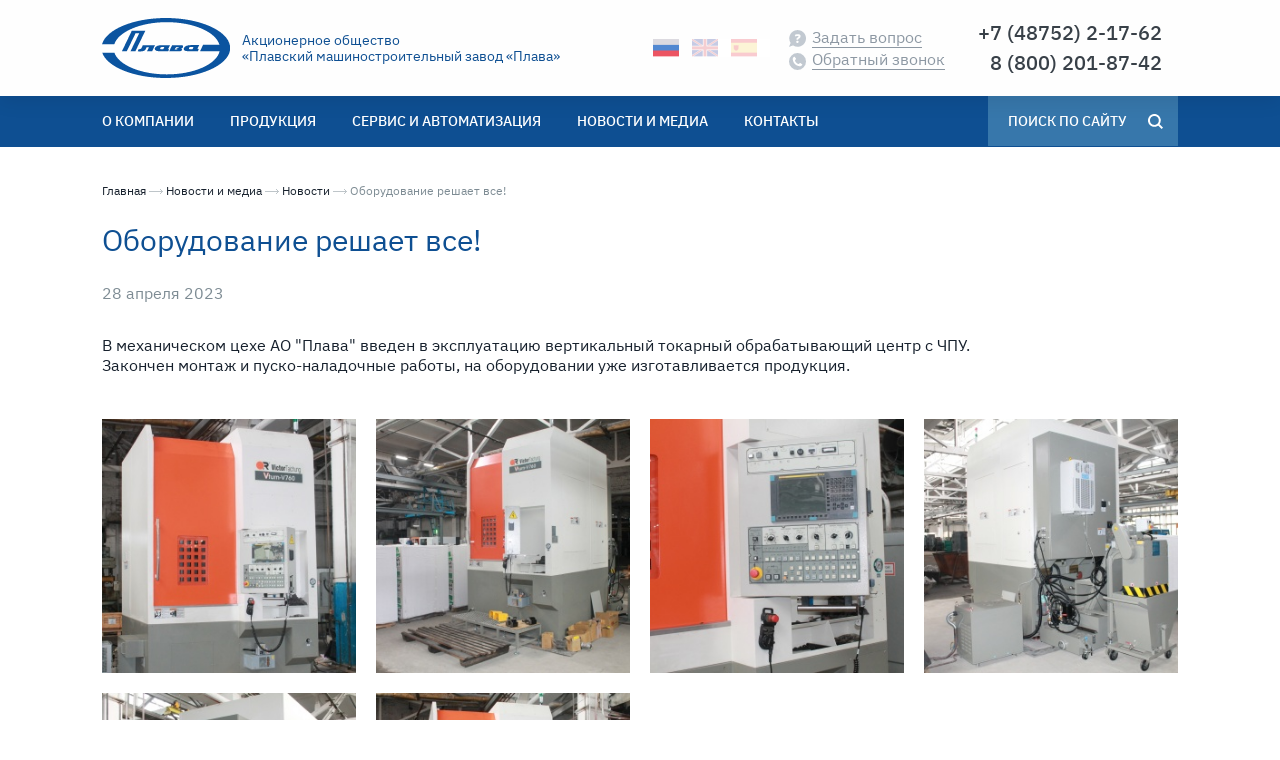

--- FILE ---
content_type: text/html; charset=UTF-8
request_url: https://www.plava.ru/news-media/news/oborudovanie-reshaet-vse/
body_size: 8727
content:
	<!DOCTYPE html>
<html lang="ru">
	<head>

		<!--favicon-->
			<link rel="icon" type="image/svg+xml" href="/favicon.svg">
			<link rel="apple-touch-icon" sizes="180x180" href="/favicon/180.png">
			<link rel="icon" type="image/png" sizes="192x192" href="/favicon/192.png">
			<link rel="icon" type="image/png" sizes="152x152" href="/favicon/152.png">
			<link rel="icon" type="image/png" sizes="144x144" href="/favicon/144.png">
			<link rel="icon" type="image/png" sizes="120x120" href="/favicon/120.png">
			<link rel="icon" type="image/png" sizes="114x114" href="/favicon/114.png">
			<link rel="icon" type="image/png" sizes="96x96" href="/favicon/96.png">
			<link rel="icon" type="image/png" sizes="76x76" href="/favicon/76.png">
			<link rel="icon" type="image/png" sizes="60x60" href="/favicon/60.png">
			<link rel="icon" type="image/png" sizes="32x32" href="/favicon/32.png">
			<link rel="icon" type="image/png" sizes="16x16" href="/favicon/16.png">
			<link rel="manifest" href="/favicon/site.webmanifest">
			<link rel="mask-icon" href="/favicon/210.svg" color="#0e4f92">
			<meta name="msapplication-config" content="/favicon/browserconfig.xml" />
			<meta name="msapplication-TileColor" content="#0e4f92">
			<meta name="theme-color" content="#ffffff">
		<!--favicon-->

					<!-- Google Tag Manager -->
			<script>(function (w, d, s, l, i) {
					w[l] = w[l] || [];
					w[l].push({
						'gtm.start':
								new Date().getTime(), event: 'gtm.js',
					});
					var f = d.getElementsByTagName(s)[0],
							j = d.createElement(s), dl = l != 'dataLayer' ? '&l=' + l : '';
					j.async = true;
					j.src =
							'https://www.googletagmanager.com/gtm.js?id=' + i + dl;
					f.parentNode.insertBefore(j, f);
				})(window, document, 'script', 'dataLayer', 'GTM-PVTB8JR');</script>
			<!-- End Google Tag Manager -->
		
		<link rel="shortcut icon" type="image/x-icon" href="/favicon.ico">

		
		<title>Оборудование решает все! | Новости АО Плавского машиностроительного завода «Плава»</title>
		<meta http-equiv="Content-Type" content="text/html; charset=UTF-8" />
<meta name="robots" content="index, follow" />
<meta name="keywords" content="Оборудование решает все! новости события мероприятия пресс релизы машиностроительный завод плава производство оборудование молочное молоко переработка" />
<meta name="description" content="Подробности события Оборудование решает все!. Следите за новостями на официальном сайте завода-производителя молочного оборудования «Плава»." />
<link href="/bitrix/cache/css/s1/plava/template_737396bf05e6021f68ffc5b5a1e79586/template_737396bf05e6021f68ffc5b5a1e79586_v1.css?1703680575663" type="text/css"  data-template-style="true" rel="stylesheet" />
<script type="text/javascript">if(!window.BX)window.BX={};if(!window.BX.message)window.BX.message=function(mess){if(typeof mess==='object'){for(let i in mess) {BX.message[i]=mess[i];} return true;}};</script>
<script type="text/javascript">(window.BX||top.BX).message({'JS_CORE_LOADING':'Загрузка...','JS_CORE_NO_DATA':'- Нет данных -','JS_CORE_WINDOW_CLOSE':'Закрыть','JS_CORE_WINDOW_EXPAND':'Развернуть','JS_CORE_WINDOW_NARROW':'Свернуть в окно','JS_CORE_WINDOW_SAVE':'Сохранить','JS_CORE_WINDOW_CANCEL':'Отменить','JS_CORE_WINDOW_CONTINUE':'Продолжить','JS_CORE_H':'ч','JS_CORE_M':'м','JS_CORE_S':'с','JSADM_AI_HIDE_EXTRA':'Скрыть лишние','JSADM_AI_ALL_NOTIF':'Показать все','JSADM_AUTH_REQ':'Требуется авторизация!','JS_CORE_WINDOW_AUTH':'Войти','JS_CORE_IMAGE_FULL':'Полный размер'});</script>

<script type="text/javascript" src="/bitrix/js/main/core/core.min.js?1703675881221146"></script>

<script>BX.setJSList(['/bitrix/js/main/core/core_ajax.js','/bitrix/js/main/core/core_promise.js','/bitrix/js/main/polyfill/promise/js/promise.js','/bitrix/js/main/loadext/loadext.js','/bitrix/js/main/loadext/extension.js','/bitrix/js/main/polyfill/promise/js/promise.js','/bitrix/js/main/polyfill/find/js/find.js','/bitrix/js/main/polyfill/includes/js/includes.js','/bitrix/js/main/polyfill/matches/js/matches.js','/bitrix/js/ui/polyfill/closest/js/closest.js','/bitrix/js/main/polyfill/fill/main.polyfill.fill.js','/bitrix/js/main/polyfill/find/js/find.js','/bitrix/js/main/polyfill/matches/js/matches.js','/bitrix/js/main/polyfill/core/dist/polyfill.bundle.js','/bitrix/js/main/core/core.js','/bitrix/js/main/polyfill/intersectionobserver/js/intersectionobserver.js','/bitrix/js/main/lazyload/dist/lazyload.bundle.js','/bitrix/js/main/polyfill/core/dist/polyfill.bundle.js','/bitrix/js/main/parambag/dist/parambag.bundle.js']);
</script>
<script type="text/javascript">(window.BX||top.BX).message({'LANGUAGE_ID':'ru','FORMAT_DATE':'DD.MM.YYYY','FORMAT_DATETIME':'DD.MM.YYYY HH:MI:SS','COOKIE_PREFIX':'BITRIX_SM','SERVER_TZ_OFFSET':'10800','UTF_MODE':'Y','SITE_ID':'s1','SITE_DIR':'/','USER_ID':'','SERVER_TIME':'1769071326','USER_TZ_OFFSET':'0','USER_TZ_AUTO':'Y','bitrix_sessid':'475964ae63d7361e63e8c90a8dbc206b'});</script>


<script type="text/javascript">BX.setCSSList(['/local/templates/plava/styles.css']);</script>
<link href="/local/templates/plava/builds/prod/css/index/e3d/e3d60bde16d85f684af42984b1ca926f.css" media="screen" rel="stylesheet">
<link href="/local/templates/plava/builds/prod/css/forms/82f/82f107396981db0abfc2f197897daa4e.css" media="screen" rel="stylesheet">
<link href="/local/templates/plava/builds/prod/css/news/cb7/cb7ef15b5c58ae57eb022f69e7866177.css" media="screen" rel="stylesheet">



<script type="text/javascript">var _ba = _ba || []; _ba.push(["aid", "37670bff91740d6d952f694fe6f1ab6a"]); _ba.push(["host", "www.plava.ru"]); (function() {var ba = document.createElement("script"); ba.type = "text/javascript"; ba.async = true;ba.src = (document.location.protocol == "https:" ? "https://" : "http://") + "bitrix.info/ba.js";var s = document.getElementsByTagName("script")[0];s.parentNode.insertBefore(ba, s);})();</script>



		<meta name="viewport" content="width=device-width, initial-scale=1.0">
		<meta name="format-detection" content="telephone=no">

		<meta name="tagline" content="https://techart.ru"/>
		<meta name="cmsmagazine" content="31c2884e77a06c55241c4cefd51a6db7">
		<meta name="cmsmagazine" content="19da31619ea59e9fee5a2b268a27241e">
		<meta name="yandex-verification" content="00061e2802dd86f6"/>

		<script data-skip-moving="true">
			document.addEventListener('DOMContentLoaded', function () {
				Array.prototype.forEach.call(document.querySelectorAll('.js-move-to'), function (element) {
					var parent = document.getElementById(element.dataset.target);
					parent.insertBefore(element, parent.firstChild);
				});
			});
		</script>

		<script>
			BX.message({'TO_TOP': 'Наверх'});
			BX.message({'REQUIRED': 'Это поле обязательно'});
			BX.message({'PHONE_MASK': '+7 (999) 999-99-99'});
		</script>

	</head>
<body class="l-site l-site--inner">

	<!-- Google Tag Manager (noscript) -->
	<noscript>
		<iframe src="https://www.googletagmanager.com/ns.html?id=GTM-PVTB8JR"
				height="0" width="0" style="display:none;visibility:hidden"></iframe>
	</noscript>
	<!-- End Google Tag Manager (noscript) -->


<div class="l-wrapper">
<header id="header" class="b-header sticky" role="banner">
	<div class="b-header__container">
		<div class="grid-container grid-container-padded">
			<div class="grid-x align-middle">
				<div class="cell small-7 medium-8 large-6 xlarge-6 xxlarge-5">
					<div class="flex-container align-middle b-header__logo-container">
													<a class="flex-child-shrink medium-flex-child-grow b-header__logo" href="/"
							   title="«Плава»">
								<img src="/local/templates/plava/images/logo.svg" alt="«Плава»">
							</a>
												<div class="flex-child-shrink b-header__tagline show-for-medium">Акционерное общество<br>«Плавский машиностроительный завод «Плава»</div>
						<div class="flex-child-shrink b-header__tagline hide-for-medium">АО «Плава»</div>
					</div>
				</div>

				<div class="cell small-5 medium-4 large-6 xlarge-6 xxlarge-7 hide-for-print">
					<div class="flex-container flex-child-grow align-middle align-justify">

						<div class="flex-child-shrink b-header__language-block">
							<a href="/"
							   class="b-header__language b-header__language--ru b-header__language--current"
							   title="Русский"></a>
							<div class="b-header__other-language">
																	<a href="https://en.plava.ru"
									   class="b-header__language b-header__language--en"
									   title="English"></a>
																	<a href="https://sp.plava.ru"
									   class="b-header__language b-header__language--sp"
									   title="Español"></a>
															</div>
						</div>

						<div class="flex-child-shrink b-header__info-links show-for-medium">

							<a href="#ask-question" class="b-header__link b-header__link--question show-for-large"
							   title="Задать вопрос" data-form-id="1">
								<img class="b-header__info-icon"
									 src="/local/templates/plava/images/header/question-bouble.svg" width="17"
									 height="17" alt="Задать вопрос">
								<span class="b-header__info-text">Задать вопрос</span>
							</a>

															<a href="#callback" class="b-header__link b-header__link--callback show-for-large"
								   title="Обратный звонок" data-form-id="3">
									<img class="b-header__info-icon"
										 src="/local/templates/plava/images/header/phone.svg" width="17"
										 height="17" alt="Обратный звонок">
									<span class="b-header__info-text">Обратный звонок</span>
								</a>
							
						</div>

						<div
								class="b-header__contact">
																																						<span class="mgo-number show-for-medium">
									<div class="b-header__phone-container show-for-medium">
										<a class="b-header__phone b-header__phone--has-plus"
										   href="tel:74875221762" title="Телефон для обратной связи">
											7 (48752) 2-17-62
										</a>
									</div>

									<div class="b-header__phone-container show-for-medium">
										<a class="b-header__phone"
										   href="tel:88002018742" title="Телефон для обратной связи">
											8 (800) 201-87-42
										</a>
									</div>
								</span>
							
							<noindex>
								<div class="b-header__responsive-links hide-for-large" tabindex="0" role="button"
									 aria-haspopup="true">

									<div class="b-header__responsive-links-content">
																					<a class="b-header__link b-header__link-animation hide-for-medium"
											   href="tel:74875221762"
											   title="Телефон для обратной связи">
												<img class="b-header__info-icon"
													 src="/local/templates/plava/images/header/arrow-bouble.svg"
													 width="17" height="17" alt="Телефон для обратной связи">
												<span class="b-header__info-text"><span
															class="mgo-number">+7 (48752) 2-17-62</span></span>
											</a>
											<a class="b-header__link b-header__link-animation hide-for-medium"
											   href="tel:88002018742"
											   title="Телефон для обратной связи">
												<img class="b-header__info-icon"
													 src="/local/templates/plava/images/header/arrow-bouble.svg"
													 width="17" height="17" alt="Телефон для обратной связи">
												<span class="b-header__info-text"><span
															class="mgo-number">8 (800) 201-87-42</span></span>
											</a>

										
										<a class="b-header__link b-header__link-animation b-header__link--question"
										   href="#ask-question" title="Задать вопрос" data-form-id="1">
											<img class="b-header__info-icon"
												 src="/local/templates/plava/images/header/question-bouble.svg"
												 width="17" height="17" alt="Задать вопрос">
											<span class="b-header__info-text">Задать вопрос</span>
										</a>

										<a class="b-header__link b-header__link-animation b-header__link--callback"
										   href="#callback" title="Обратный звонок" data-form-id="3">
											<img class="b-header__info-icon"
												 src="/local/templates/plava/images/header/arrow-bouble-left.svg"
												 width="17" height="17" alt="Обратный звонок">
											<span class="b-header__info-text">Обратный звонок</span>
										</a>

									</div>
								</div>
							</noindex>
						</div>
					</div>
				</div>
			</div>
		</div>
	</div>

	<div class="b-header__nav-line b-header__nav-line--down hide-for-print">
		<div class="grid-container grid-container-padded">
			<div class="flex-container align-justify align-stretch">
				<div class="flex-child-shrink b-header__nav">
<nav class="b-nav">
	<a id="openNav" href="#" class="b-nav__menu-btn" role="button" tabindex="0">	<div class="b-nav__menu-burger">
		<span class="line"></span>
		<span class="line"></span>
		<span class="line"></span>
	</div>
 Меню</a>

	<ul class="b-nav__list b-nav__list--level_1"><li class="b-nav__item b-nav__item--has-sub b-nav__item--wide" aria-haspopup="true">
				<a class="b-nav__link" href="/about/"><span class="b-nav__arrow" role="button" tabindex="0"><svg class="b-nav__arrow-svg" xmlns="http://www.w3.org/2000/svg" viewBox="0 0 451.8 451.8"><path fill="#fefefe" d="M226 354.7c-8.2 0-16.3-3-22.4-9.3L9.3 151.2A31.6 31.6 0 1 1 54 106.4l172 172 171.8-172a31.6 31.6 0 0 1 44.8 44.8L248.3 345.4a31.5 31.5 0 0 1-22.4 9.3z"/></svg></span><span class="b-nav__link-border">О компании</span>
				</a>

									<ul class="b-nav__list b-nav__list--level_2"><li class="b-nav__item">
								<a class="b-nav__link" href="/about/">
								<span>АО «Плава»</span>
							</a>
							</li><li class="b-nav__item">
								<a class="b-nav__link" href="/about/history/">
								<span>История компании</span>
							</a>
							</li><li class="b-nav__item">
								<a class="b-nav__link" href="/about/administration/">
								<span>Руководство</span>
							</a>
							</li><li class="b-nav__item">
								<a class="b-nav__link" href="/about/awards/">
								<span>Награды</span>
							</a>
							</li><li class="b-nav__item">
								<a class="b-nav__link" href="/about/fcfr/">
								<span>Раскрытие информации</span>
							</a>
							</li><li class="b-nav__item">
								<a class="b-nav__link" href="/about/certificates/">
								<span>Сертификаты</span>
							</a>
							</li><li class="b-nav__item">
								<a class="b-nav__link" href="/about/partners/">
								<span>Партнеры</span>
							</a>
							</li><li class="b-nav__item">
								<a class="b-nav__link" href="/about/privacy-policy/">
								<span>Политика конфиденциальности</span>
							</a>
							</li></ul>
							</li><li class="b-nav__item b-nav__item--has-sub" aria-haspopup="true">
				<a class="b-nav__link" href="/catalog/"><span class="b-nav__arrow" role="button" tabindex="0"><svg class="b-nav__arrow-svg" xmlns="http://www.w3.org/2000/svg" viewBox="0 0 451.8 451.8"><path fill="#fefefe" d="M226 354.7c-8.2 0-16.3-3-22.4-9.3L9.3 151.2A31.6 31.6 0 1 1 54 106.4l172 172 171.8-172a31.6 31.6 0 0 1 44.8 44.8L248.3 345.4a31.5 31.5 0 0 1-22.4 9.3z"/></svg></span><span class="b-nav__link-border">Продукция</span>
				</a>

									<ul class="b-nav__list b-nav__list--level_2"><li class="b-nav__item">
								<a class="b-nav__link" href="/catalog/linii-oborudovaniya/">
								<span>Линии и комплекты оборудования</span>
							</a>
							</li><li class="b-nav__item">
								<a class="b-nav__link" href="/catalog/ustanovki-centrobezhnogo-razdeleniya/">
								<span>Установки центробежного разделения и пастеризации</span>
							</a>
							</li><li class="b-nav__item">
								<a class="b-nav__link" href="/catalog/ustanovki-avtomaticheskoy-normalizatsii-moloka/">
								<span>Установки автоматической нормализации молока</span>
							</a>
							</li><li class="b-nav__item">
								<a class="b-nav__link" href="/catalog/separators/">
								<span>Сепараторы для переработки молока</span>
							</a>
							</li><li class="b-nav__item">
								<a class="b-nav__link" href="/catalog/moduli-priemki-moloka/">
								<span>Модули приемки молока</span>
							</a>
							</li></ul>
							</li><li class="b-nav__item b-nav__item--has-sub" aria-haspopup="true">
				<a class="b-nav__link" href="/service/"><span class="b-nav__arrow" role="button" tabindex="0"><svg class="b-nav__arrow-svg" xmlns="http://www.w3.org/2000/svg" viewBox="0 0 451.8 451.8"><path fill="#fefefe" d="M226 354.7c-8.2 0-16.3-3-22.4-9.3L9.3 151.2A31.6 31.6 0 1 1 54 106.4l172 172 171.8-172a31.6 31.6 0 0 1 44.8 44.8L248.3 345.4a31.5 31.5 0 0 1-22.4 9.3z"/></svg></span><span class="b-nav__link-border">Сервис и автоматизация</span>
				</a>

									<ul class="b-nav__list b-nav__list--level_2"><li class="b-nav__item">
								<a class="b-nav__link" href="/service/avtomatizatsiya-tekhnologicheskikh-protsessov/">
								<span>Автоматизация технологических процессов</span>
							</a>
							</li><li class="b-nav__item">
								<a class="b-nav__link" href="/service/equipment_repair/">
								<span>Ремонт оборудования</span>
							</a>
							</li><li class="b-nav__item">
								<a class="b-nav__link" href="/service/balancing/">
								<span>Пуско-наладочные работы</span>
							</a>
							</li><li class="b-nav__item">
								<a class="b-nav__link" href="/service/testing_product/">
								<span>Испытания на продукте</span>
							</a>
							</li></ul>
							</li><li class="b-nav__item b-nav__item--has-sub" aria-haspopup="true">
				<a class="b-nav__link" href="/news-media/"><span class="b-nav__arrow" role="button" tabindex="0"><svg class="b-nav__arrow-svg" xmlns="http://www.w3.org/2000/svg" viewBox="0 0 451.8 451.8"><path fill="#fefefe" d="M226 354.7c-8.2 0-16.3-3-22.4-9.3L9.3 151.2A31.6 31.6 0 1 1 54 106.4l172 172 171.8-172a31.6 31.6 0 0 1 44.8 44.8L248.3 345.4a31.5 31.5 0 0 1-22.4 9.3z"/></svg></span><span class="b-nav__link-border">Новости и медиа</span>
				</a>

									<ul class="b-nav__list b-nav__list--level_2"><li class="b-nav__item b-nav__item--current">
								<a class="b-nav__link" href="/news-media/news/">
								<span>Новости</span>
							</a>
							</li><li class="b-nav__item">
								<a class="b-nav__link" href="/news-media/gallery/">
								<span>Фотогалереи</span>
							</a>
							</li><li class="b-nav__item">
								<a class="b-nav__link" href="/news-media/video/">
								<span>Видео</span>
							</a>
							</li><li class="b-nav__item">
								<a class="b-nav__link" href="/news-media/articles/">
								<span>Статьи</span>
							</a>
							</li></ul>
							</li><li class="b-nav__item b-nav__item--has-sub" aria-haspopup="true">
				<a class="b-nav__link" href="/contacts/"><span class="b-nav__arrow" role="button" tabindex="0"><svg class="b-nav__arrow-svg" xmlns="http://www.w3.org/2000/svg" viewBox="0 0 451.8 451.8"><path fill="#fefefe" d="M226 354.7c-8.2 0-16.3-3-22.4-9.3L9.3 151.2A31.6 31.6 0 1 1 54 106.4l172 172 171.8-172a31.6 31.6 0 0 1 44.8 44.8L248.3 345.4a31.5 31.5 0 0 1-22.4 9.3z"/></svg></span><span class="b-nav__link-border">Контакты</span>
				</a>

									<ul class="b-nav__list b-nav__list--level_2"><li class="b-nav__item">
								<a class="b-nav__link" href="/contacts/">
								<span>АО «Плава»</span>
							</a>
							</li><li class="b-nav__item">
								<a class="b-nav__link" href="/contacts/plava-service/">
								<span>ЗАО «Сервисный центр «Плава»</span>
							</a>
							</li><li class="b-nav__item">
								<a class="b-nav__link" href="/contacts/dealers/">
								<span>Дилеры</span>
							</a>
							</li><li class="b-nav__item">
								<a class="b-nav__link" href="/contacts/vopros-spetsialistu/">
								<span>Вопрос специалисту</span>
							</a>
							</li><li class="b-nav__item">
								<a class="b-nav__link" href="/contacts/zakazat-zvonok/">
								<span>Заказать звонок</span>
							</a>
							</li></ul>
							</li></ul>
</nav>
</div>
				<div
						class="flex-child-shrink b-header__search"><div class="b-search">
	<form action="/search/">
		<input class="b-search__input" type="search" name="q" value="" size="15" maxlength="50" placeholder="Поиск по сайту" title="Поиск по сайту" required>
		<button class="b-search__submit"><img class="b-search__submit-image" src="/local/templates/plava/images/search.svg" width="15" height="15" alt="Поиск"></button>
	</form>
</div>
</div>
			</div>
		</div>
	</div>
</header>

	<main id="content" class="grid-container grid-container-padded c-content" role="main" tabindex="0">

	<nav class="b-breadcrumb" aria-label="Сейчас вы находитесь здесь:" role="navigation">
	<ul class="b-breadcrumb__list" itemscope itemtype="http://schema.org/BreadcrumbList">
					<li class="b-breadcrumb__item" itemprop="itemListElement" itemscope itemtype="http://schema.org/ListItem">
									<a class="no-border" href="/" itemprop="item"><span itemprop="name">Главная</span></a>
				
				
				<meta itemprop="position" content="1" />
			</li>
					<li class="b-breadcrumb__item" itemprop="itemListElement" itemscope itemtype="http://schema.org/ListItem">
									<a class="no-border" href="/news-media/" itemprop="item"><span itemprop="name">Новости и медиа</span></a>
				
				
				<meta itemprop="position" content="2" />
			</li>
					<li class="b-breadcrumb__item" itemprop="itemListElement" itemscope itemtype="http://schema.org/ListItem">
									<a class="no-border" href="/news-media/news/" itemprop="item"><span itemprop="name">Новости</span></a>
				
				
				<meta itemprop="position" content="3" />
			</li>
					<li class="b-breadcrumb__item" itemprop="itemListElement" itemscope itemtype="http://schema.org/ListItem">
									<span class="show-for-sr">Текущая страница: </span>
					<a itemprop="item" class="no-href"><span itemprop="name">Оборудование решает все!</span></a>
				
				
				<meta itemprop="position" content="4" />
			</li>
			</ul>
</nav>
<section class="b-news-detail" itemscope itemtype="http://schema.org/NewsArticle">
	<header class="b-news-detail__header">
		<h1 itemprop="headline name">Оборудование решает все!</h1>

					<div class="b-news-detail__extra">
															<span class="b-news-detail__extra-item">
							<time itemprop="datePublished" datetime="2023-04-28 00:00">28 апреля 2023</time>
							<time itemprop="dateModified" datetime="2023-04-28 00:00" hidden>28 апреля 2023</time>
						</span>
					
												</div>
			</header>

	<div class="b-news-detail__text" itemprop="description mainEntityOfPage">
				В механическом цехе АО &quot;Плава&quot; введен в эксплуатацию вертикальный токарный обрабатывающий центр с ЧПУ.<br />
Закончен монтаж и пуско-наладочные работы, на оборудовании уже изготавливается продукция.

		
	</div>

	
	
	
			<div class="b-news-detail__gallery">
			<style>
	.b-gallery__image-overlay:after {
		content: '';
	}
</style><div class="b-gallery" itemscope itemtype="http://schema.org/ImageGallery">
	<div class="swiper-container b-gallery__container">
		<div class="swiper-wrapper b-gallery__wrapper">
			<figure class="swiper-slide b-gallery__item" aria-labelledby="galleryCaption_1" role="group" itemprop="associatedMedia" itemscope itemtype="http://schema.org/ImageObject">
					<a class="no-border b-gallery__link b-gallery__link--blue b-gallery__link--empty-title"
						 href="/upload/resize_cache/iblock/10c/1200_1200_0619711fa078991f0a23d032687646b21/nxpvm1havt9khwh45l3mp92fz096s2ja.JPG"
						 title=""
						 itemprop="contentUrl">
						<span class="b-gallery__image-overlay">
							<img
								class="b-gallery__image"
								src="/upload/resize_cache/iblock/10c/280_280_2619711fa078991f0a23d032687646b21/nxpvm1havt9khwh45l3mp92fz096s2ja.JPG"
								width="280"
								height="280"
																alt=""
								itemprop="thumbnail">
						</span>

											</a>
				</figure>
			<figure class="swiper-slide b-gallery__item" aria-labelledby="galleryCaption_2" role="group" itemprop="associatedMedia" itemscope itemtype="http://schema.org/ImageObject">
					<a class="no-border b-gallery__link b-gallery__link--blue b-gallery__link--empty-title"
						 href="/upload/resize_cache/iblock/e88/1200_1200_0619711fa078991f0a23d032687646b21/dv0iv7lc6cx92eb361hhypbcc75ile3w.JPG"
						 title=""
						 itemprop="contentUrl">
						<span class="b-gallery__image-overlay">
							<img
								class="b-gallery__image"
								src="/upload/resize_cache/iblock/e88/280_280_2619711fa078991f0a23d032687646b21/dv0iv7lc6cx92eb361hhypbcc75ile3w.JPG"
								width="280"
								height="280"
																alt=""
								itemprop="thumbnail">
						</span>

											</a>
				</figure>
			<figure class="swiper-slide b-gallery__item" aria-labelledby="galleryCaption_3" role="group" itemprop="associatedMedia" itemscope itemtype="http://schema.org/ImageObject">
					<a class="no-border b-gallery__link b-gallery__link--blue b-gallery__link--empty-title"
						 href="/upload/resize_cache/iblock/4ee/1200_1200_0619711fa078991f0a23d032687646b21/40o0zydj9ktk72vyxxqf5nzgtmcwu9rp.JPG"
						 title=""
						 itemprop="contentUrl">
						<span class="b-gallery__image-overlay">
							<img
								class="b-gallery__image"
								src="/upload/resize_cache/iblock/4ee/280_280_2619711fa078991f0a23d032687646b21/40o0zydj9ktk72vyxxqf5nzgtmcwu9rp.JPG"
								width="280"
								height="280"
																alt=""
								itemprop="thumbnail">
						</span>

											</a>
				</figure>
			<figure class="swiper-slide b-gallery__item" aria-labelledby="galleryCaption_4" role="group" itemprop="associatedMedia" itemscope itemtype="http://schema.org/ImageObject">
					<a class="no-border b-gallery__link b-gallery__link--blue b-gallery__link--empty-title"
						 href="/upload/resize_cache/iblock/986/1200_1200_0619711fa078991f0a23d032687646b21/tibr1x2iggu2ta0td51f75b5lj1wr06d.JPG"
						 title=""
						 itemprop="contentUrl">
						<span class="b-gallery__image-overlay">
							<img
								class="b-gallery__image"
								src="/upload/resize_cache/iblock/986/280_280_2619711fa078991f0a23d032687646b21/tibr1x2iggu2ta0td51f75b5lj1wr06d.JPG"
								width="280"
								height="280"
																alt=""
								itemprop="thumbnail">
						</span>

											</a>
				</figure>
			<figure class="swiper-slide b-gallery__item" aria-labelledby="galleryCaption_5" role="group" itemprop="associatedMedia" itemscope itemtype="http://schema.org/ImageObject">
					<a class="no-border b-gallery__link b-gallery__link--blue b-gallery__link--empty-title"
						 href="/upload/resize_cache/iblock/bda/1200_1200_0619711fa078991f0a23d032687646b21/9sv81x0jta9p778hcll7wok1dqh9qnkt.JPG"
						 title=""
						 itemprop="contentUrl">
						<span class="b-gallery__image-overlay">
							<img
								class="b-gallery__image"
								src="/upload/resize_cache/iblock/bda/280_280_2619711fa078991f0a23d032687646b21/9sv81x0jta9p778hcll7wok1dqh9qnkt.JPG"
								width="280"
								height="280"
																alt=""
								itemprop="thumbnail">
						</span>

											</a>
				</figure>
			<figure class="swiper-slide b-gallery__item" aria-labelledby="galleryCaption_6" role="group" itemprop="associatedMedia" itemscope itemtype="http://schema.org/ImageObject">
					<a class="no-border b-gallery__link b-gallery__link--blue b-gallery__link--empty-title"
						 href="/upload/resize_cache/iblock/fa2/1200_1200_0619711fa078991f0a23d032687646b21/489k1lm4yxcacelohdusq67yxvf6i15q.JPG"
						 title=""
						 itemprop="contentUrl">
						<span class="b-gallery__image-overlay">
							<img
								class="b-gallery__image"
								src="/upload/resize_cache/iblock/fa2/280_280_2619711fa078991f0a23d032687646b21/489k1lm4yxcacelohdusq67yxvf6i15q.JPG"
								width="280"
								height="280"
																alt=""
								itemprop="thumbnail">
						</span>

											</a>
				</figure>
					</div>
	</div>
</div>

		</div>
	
	

	<div class="b-news-detail__pagenav">
			<nav class="b-detail-pagenav">
		<div class="b-detail-pagenav__container">

							<div class="b-detail-pagenav__item">
					<div class="b-detail-pagenav__prelude b-detail-pagenav__prelude--left">
						<a href="/news-media/news/pozdravlyaem-vsekh-s-prazdnikom-vesny-i-truda/" class="no-border b-detail-pagenav__link">Предыдущая новость</a>
					</div>

					<div class="b-detail-pagenav__teaser">
													<div class="b-detail-pagenav__image">
								<a class="no-border" href="/news-media/news/pozdravlyaem-vsekh-s-prazdnikom-vesny-i-truda/" title="Поздравляем всех с праздником весны и труда!">
									<img src="/upload/resize_cache/iblock/b1b/180_120_2619711fa078991f0a23d032687646b21/rnuklip2lx6zrno5wuvo17l2m3zman5d.jpg"
										width="180"
										height="120"
										alt="Поздравляем всех с праздником весны и труда!">
								</a>
							</div>
						
						<article class="b-article-teaser">
	
	<time class="b-article-teaser__date" datetime="2023-04-28 00:00">28 апреля 2023</time>

	<div class="b-article-teaser__content">
		<div class="b-article-teaser__title">
			<a class="no-border b-article-teaser__url" href="/news-media/news/pozdravlyaem-vsekh-s-prazdnikom-vesny-i-truda/">Поздравляем всех с праздником весны и труда!</a>
		</div>

		<div class="b-article-teaser__announce">АО &quot;Плава&quot; поздравляет всех с Праздником весны и труда! Желаем Вам здоровья, счастья, благополучия и мирного неба над головой!<br />
&nbsp;&nbsp;</div>
	</div>
</article>

					</div>
				</div>
			

							<div class="b-detail-pagenav__item">
					<div class="b-detail-pagenav__prelude b-detail-pagenav__prelude--right">
						<a href="/news-media/news/v-tsentre-vnimaniya-belarus/" class="no-border b-detail-pagenav__link">Следующая новость</a>
					</div>

					<div class="b-detail-pagenav__teaser">
													<div class="b-detail-pagenav__image">
								<a class="no-border" href="/news-media/news/v-tsentre-vnimaniya-belarus/" title="В центре внимания - Беларусь.">
									<img src="/upload/resize_cache/iblock/ed2/180_120_2619711fa078991f0a23d032687646b21/dhprzc3mpdatfxjycn337b2wrgwwwvfm.jpg"
										width="180"
										height="120"
										alt="В центре внимания - Беларусь.">
								</a>
							</div>
						
						<article class="b-article-teaser">
	
	<time class="b-article-teaser__date" datetime="2023-04-28 00:00">28 апреля 2023</time>

	<div class="b-article-teaser__content">
		<div class="b-article-teaser__title">
			<a class="no-border b-article-teaser__url" href="/news-media/news/v-tsentre-vnimaniya-belarus/">В центре внимания - Беларусь.</a>
		</div>

		<div class="b-article-teaser__announce">Акционерное общество &quot;Плава&quot; рпсширяет поставки оборудования в Республику Беларусь.</div>
	</div>
</article>

					</div>
				</div>
					</div>
	</nav>

	</div>

	
	<footer class="b-news-detail__footer ">
				<div class="b-news-detail__footer-cell b-news-detail__footer-cell--left">
			
<div class="b-feed-form">
	<div class="h2">Подписаться на новости</div>
	<form class="b-feed-form__form" action="/subscribe/" novalidate method="post">
					<input type="hidden" name="sf_RUB_ID[]" value="1" checked>
		
		<label class="b-feed-form__label">
			<span class="b-feed-form__label-text">Введите ваш e-mail</span>

			<input class="b-feed-form__input" type="email" name="sf_EMAIL" required>
		</label>

		<div class="b-feed-form__confidential">
			<div class="b-confidential-checkbox b-confidential-checkbox--short"><input class="b-confidential-checkbox__input" id="personaldata" name="personaldata" type="checkbox" required><label class="b-confidential-checkbox__label" for="personaldata"><span class="b-confidential-checkbox__icon"></span><span class="b-confidential-checkbox__text">Нажимая на кнопку "Подписаться", я даю свое согласие на обработку персональных данных, в соответствии с Федеральным Законом от 27.07.2006 N 152-ФЗ "О персональных данных", на условиях и для целей, определенных в <a class="b-confidential-checkbox__link" href="/about/privacy-policy/">политики конфиденциальности</a></span></label></div>
		</div>

		<div class="b-feed-form__footer">
			<button
	class="b-button"        name="OK"
    		value="Подписаться"
	>

	Подписаться
</button>

		</div>
	</form>
</div>

		</div>
		
				
		<div class="b-news-detail__footer-cell b-news-detail__footer-cell--right">
			<a class="b-button b-button--arrow_left" href="/news-media/news/">Все новости</a>
		</div>
	</footer>
</section>
&nbsp;
	</main><!-- /.c-content -->

<div class="b-footer">
	<div class="grid-container grid-container-padded">
		<div class="grid-x grid-margin-x grid-margin-y">
			<div class="cell small-12 medium-6 large-4">
				<div class="b-footer-contacts">
	<div class="b-footer-contacts__header">
		<a class="c-link c-link--white" href="/contacts/">Контакты</a>
	</div>

	<div itemscope itemtype="http://schema.org/Organization">
<span class="hide" itemprop="name">АО «Плавский машиностроительный завод «Плава»</span>
<p itemprop="address" itemscope itemtype="http://schema.org/PostalAddress">
<span itemprop="postalCode">301470</span>, <span itemprop="addressLocality">Россия, Тульская область, г. Плавск</span>, <span itemprop="streetAddress"><br>ул.Коммунаров 27</span></p>

<p>Тел.: <a class="c-link c-link--white" href="tel:74875221762"  itemprop="telephone">+7 (48752) 2-17-62 - отдел продаж</a>, <a class="c-link c-link--white" href="tel:74875222140"  itemprop="telephone">+7 (48752) 2-10-65 - приемная</a></p>

<p><a class="b-footer-contacts__link" href="/contacts/">Схема проезда</a></p>

</div>


</div>

			</div>

			<div class="cell small-12 medium-6 large-5">
				<div class="b-footer-nav">
	<ul class="b-footer-nav__list">
					<li class="b-footer-nav__item">
				<a href="/catalog/linii-oborudovaniya/" class="b-footer-contacts__link">Линии и комплекты оборудования</a>
			</li>
					<li class="b-footer-nav__item">
				<a href="/catalog/ustanovki-centrobezhnogo-razdeleniya/" class="b-footer-contacts__link">Установки центробежного разделения и пастеризации</a>
			</li>
					<li class="b-footer-nav__item">
				<a href="/catalog/ustanovki-avtomaticheskoy-normalizatsii-moloka/" class="b-footer-contacts__link">Установки автоматической нормализации молока</a>
			</li>
					<li class="b-footer-nav__item">
				<a href="/catalog/separators/" class="b-footer-contacts__link">Сепараторы для переработки молока</a>
			</li>
					<li class="b-footer-nav__item">
				<a href="/catalog/moduli-priemki-moloka/" class="b-footer-contacts__link">Модули приемки молока</a>
			</li>
			</ul>
</div>

			</div>

			<div class="cell large-3 show-for-large">
				<div class="b-footer-nav">
	<ul class="b-footer-nav__list">
					<li class="b-footer-nav__item">
				<a href="/about/" class="b-footer-contacts__link">О компании</a>
			</li>
					<li class="b-footer-nav__item">
				<a href="/news-media/news/" class="b-footer-contacts__link">Новости и медиа</a>
			</li>
					<li class="b-footer-nav__item">
				<a href="/about/partners/" class="b-footer-contacts__link">Партнеры и клиенты</a>
			</li>
					<li class="b-footer-nav__item">
				<a href="/service/" class="b-footer-contacts__link">Сервис</a>
			</li>
			</ul>
</div>

			</div>
		</div>

		<hr class="b-footer__border">

		
		<div class="grid-x grid-padding-x grid-padding-y">
			<div class="cell small-12 medium-8 large-5 order-1 medium-order-1 large-order-1">
				<div class="flex-container align-middle b-footer__logo-container">
					<div class="flex-child-auto b-footer__tagline">© Акционерное общество "Плавский машиностроительный завод "Плава".<br>Все права защищены.</div>
					<div class="flex-child-auto b-footer__counter-mail-ru"></div>
				</div>
			</div>

			<div class="cell small-12 large-3 order-1 medium-order-3 large-order-1">
				<div class="b-footer__socials">
					
				</div>
			</div>

			<div class="cell medium-4 large-4 order-1 medium-order-2 large-order-1 medium-text-right">
				<span class="b-footer__techart">
					<a target="_blank" href="https://techart.ru/">Web-дизайн сайта</a>, <a target="_blank" href="https://web.techart.ru/">создание сайта</a>, <a target="_blank" href="https://promo.techart.ru/">интернет-маркетинг</a> — Текарт.
				</span>
			</div>
		</div>
	</div>
</div>
</div><!-- /.l-wrapper -->

<script id="overlay-options">
	var overlayModalOptions = [];
	overlayModalOptions['news'] = {'steps':['200']};
</script>

<script src="/local/templates/plava/builds/prod/js/index/0c9/0c9a55373dcc06641029.js" ></script><script src="/local/templates/plava/builds/prod/js/forms/a27/a27ee6bf6d15e753722c.js" ></script><script src="/local/templates/plava/builds/prod/js/news/042/042c6500980b66836bda.js" ></script>
<script src="//code-ya.jivosite.com/widget/SAFJ5UySW9" async></script>
</body>
</html>


--- FILE ---
content_type: text/css
request_url: https://www.plava.ru/bitrix/cache/css/s1/plava/template_737396bf05e6021f68ffc5b5a1e79586/template_737396bf05e6021f68ffc5b5a1e79586_v1.css?1703680575663
body_size: 208
content:


/* Start:/local/templates/plava/styles.css?1606117818537*/
/* .clearfix::before,
.clearfix::after {
	display: table;
	content: ' ';
}

.clearfix::after {
	clear: both;
	color: #fff;
	content: '';
	width: 100%;
	display: block;
	padding: 8px 0;
	background-color: #eaeaea;
	background-image:
		repeating-linear-gradient(-45deg,
      transparent,
      transparent 25px,
      rgba(255,255,255,1) 25px,
      rgba(255,255,255,1) 50px);
}

.responsive-image {
	float: left;
	margin-right: 0.9375rem;
}


@media screen and (min-width: 62.5em) {
	.responsive-image {
		margin-right: 1.25rem;
	}
} */

/* End */
/* /local/templates/plava/styles.css?1606117818537 */


--- FILE ---
content_type: text/css
request_url: https://www.plava.ru/local/templates/plava/builds/prod/css/index/e3d/e3d60bde16d85f684af42984b1ca926f.css
body_size: 36289
content:
.b-ajax-loader{margin-top:2.5rem;text-align:center;position:relative}.b-ajax-loader__preloader{position:absolute;top:0;left:0;width:100%;display:none}.b-ajax-loader__item--loading+.b-ajax-loader__preloader{display:block}.b-ajax-loader__item.b-ajax-loader__item{outline:none}.b-ajax-loader__item.b-ajax-loader__item--loading{border-color:#e5e9ec;background-color:#e5e9ec;color:#e5e9ec;transition:color .7s ease-out;transition-property:color,border-color,background-color}.b-ajax-loader__item.b-ajax-loader__item--loading:focus,.b-ajax-loader__item.b-ajax-loader__item--loading:hover{border-color:#e5e9ec;background-color:#e5e9ec;color:#e5e9ec;transition-duration:.7s;transition-timing-function:cubic-bezier(.39,.575,.565,1)}.b-ajax-loader__item.b-ajax-loader__item--loading:after,.b-ajax-loader__item.b-ajax-loader__item--loading:focus:after,.b-ajax-loader__item.b-ajax-loader__item--loading:hover:after{opacity:0}.b-article-teaser{line-height:1}.b-article-teaser--with-image{position:relative}.b-article-teaser--with-image .b-article-teaser__content{padding:.5rem .5rem 0}.b-article-teaser--with-image .b-article-teaser__date{position:absolute;top:1rem;left:1rem;color:#fefefe;font-size:.875rem}.b-article-teaser--with-image .b-article-teaser__url{font-size:.9375rem;font-weight:600;line-height:1.5}.b-article-teaser__image{display:block;width:100%;height:0;padding:0 0 55.263158%;background-size:cover}.b-article-teaser__date{font-size:.625rem;color:#7e8c94}.b-article-teaser__content{line-height:1.5}.b-article-teaser__title{line-height:1.3;margin-bottom:.5rem}.b-article-teaser__url{font-size:.8125rem;color:#0e4f92;border-bottom:1px solid #0e4f92;transition:color .3s ease-out;transition-property:color,border-color;transition-timing-function:cubic-bezier(.39,.575,.565,1)}.b-article-teaser__url:focus,.b-article-teaser__url:hover{color:#0e4f92;border-bottom-color:rgba(14,79,146,0);transition-timing-function:cubic-bezier(.165,.84,.44,1);transition-duration:.12s}.b-article-teaser__announce{font-size:.75rem;color:#17212d;line-height:1.3}.b-article-teaser__announce p{line-height:inherit;margin:0}@media print,screen and (min-width:40em){.b-article-teaser__announce{font-size:.6875rem}}@media print,screen and (min-width:62.5em){.b-article-teaser--with-image{position:relative}.b-article-teaser--with-image .b-article-teaser__date{position:absolute;top:1rem;left:1rem;color:#fefefe;font-size:.875rem}.b-article-teaser--with-image .b-article-teaser__content{position:absolute;bottom:0;left:0;width:100%;padding:.5rem 40% .5rem .5rem;background-color:hsla(0,0%,4%,.6)}.b-article-teaser--with-image .b-article-teaser__announce{color:hsla(0,0%,100%,.8);padding-bottom:.5rem;overflow:auto;height:auto}.l-site--main .b-article-teaser--with-image .b-article-teaser__announce{display:block}.b-article-teaser--with-image .b-article-teaser__url{font-size:.9375rem;font-weight:600}.b-article-teaser__announce{overflow:hidden;height:2.4em}.l-site--main .b-article-teaser__announce{display:block}.b-article-teaser__image{padding:0 0 61.333333%}}@media screen and (min-width:75em){.b-article-teaser--with-image .b-article-teaser__date{font-size:.875rem}.b-article-teaser--with-image .b-article-teaser__content{padding:1rem 40% 1rem 1rem}.b-article-teaser--with-image .b-article-teaser__url{font-size:1.125rem}.b-article-teaser__announce{height:auto;overflow:visible}.b-article-teaser__image{padding:0 0 60.330579%}}@media screen and (min-width:90em){.b-article-teaser--with-image .b-article-teaser__date{font-size:.875rem}.b-article-teaser--with-image .b-article-teaser__url{font-size:1.125rem}.b-article-teaser__image{padding:0 0 60.344828%}.b-article-teaser__title{line-height:1.3}.b-article-teaser__date{font-size:.6875rem}.b-article-teaser__announce{font-size:.75rem}}.b-breadcrumb{margin:0 0 1.25rem;color:#7e8c94;font-size:.625rem}.b-breadcrumb__list{margin:0}.b-breadcrumb__item{display:inline;vertical-align:top}.b-breadcrumb__item--has-a-neighbour{position:relative;z-index:10;overflow:hidden;margin-left:.2em}.b-breadcrumb__item--has-a-neighbour:before{content:"";display:inline-block;height:6px;width:7px;background:50% no-repeat url("data:image/svg+xml;charset=utf-8,%3Csvg xmlns='http://www.w3.org/2000/svg' viewBox='0 0 451.8 451.8'%3E%3Cpath fill='%23f04444' d='M226 354.7c-8.2 0-16.3-3-22.4-9.3L9.3 151.2A31.6 31.6 0 1 1 54 106.4l172 172 171.8-172a31.6 31.6 0 0 1 44.8 44.8L248.3 345.4a31.5 31.5 0 0 1-22.4 9.3z'/%3E%3C/svg%3E");background-size:contain}.b-breadcrumb__item:before{content:"";margin:0}.b-breadcrumb__item:after{content:"";display:inline-block;height:5px;width:14px;vertical-align:.1em;background:url(/local/templates/plava/builds/prod/img/common/common/breadcrumb/arrow.png) 50% no-repeat}.b-breadcrumb__item:last-child:after{content:none}.b-breadcrumb__neighbours-list{display:none;position:absolute;left:-.75rem;top:.875rem;width:calc(100% + 32px);margin:0;list-style:none;padding:1.125rem 1.5rem 1.5rem .75rem;background-color:#fefefe;line-height:1.1;box-shadow:0 1.375rem 1.6875rem rgba(154,166,176,.39);visibility:hidden;transition:visibility 0s;transition-delay:0s;z-index:1}.b-breadcrumb__neighbours-child+.b-breadcrumb__neighbours-child{margin-top:.625rem}.b-breadcrumb__neighbours-child:before{content:"";margin:0}.b-breadcrumb__select{position:absolute;top:0;right:0;max-width:100%;opacity:0}@media print,screen and (min-width:40em){.b-breadcrumb{font-size:.6875rem}.b-breadcrumb__item--has-a-neighbour{overflow:visible}.b-breadcrumb__item--has-a-neighbour:hover .b-breadcrumb__neighbours-list{visibility:visible;transition-delay:.1s}.b-breadcrumb__item:before{content:"";margin:0}.b-breadcrumb__neighbours-list{display:block}.b-breadcrumb__select{display:none}}@media print,screen and (min-width:62.5em){.b-breadcrumb{font-size:.75rem}}@media screen and (min-width:75em){.b-breadcrumb__neighbours-list{min-width:12.5rem}}@media screen and (min-width:100em){.b-breadcrumb__neighbours-list{min-width:18.75rem}}.b-button.b-button.b-button{position:relative;z-index:1;display:inline-block;padding:.75rem 1.25rem;font-size:.6875rem;font-weight:600;color:#0e4f92;text-transform:uppercase;letter-spacing:.125rem;line-height:1;outline:1px solid transparent;border:1px solid #0e4f92;border-radius:3.5625rem;background-color:rgba(14,79,146,0);cursor:pointer;transition:color .3s ease-out;transition-property:background-color,color,border-color;transition-timing-function:cubic-bezier(.39,.575,.565,1)}.b-button.b-button.b-button:after{content:"";position:absolute;left:0;top:0;width:100%;height:100%;z-index:-1;background-color:#0e4f92;border-radius:3.5625rem;-webkit-backface-visibility:hidden;backface-visibility:hidden;opacity:.0001;-webkit-transform:scale(.7,.6) translateZ(0);transform:scale(.7,.6) translateZ(0);transition:background-color .3s ease-out;transition-property:opacity,-webkit-transform;transition-property:opacity,transform;transition-property:opacity,transform,-webkit-transform;transition-timing-function:cubic-bezier(.39,.575,.565,1)}.b-button.b-button.b-button:focus,.b-button.b-button.b-button:hover{color:#fefefe;transition-timing-function:cubic-bezier(.165,.84,.44,1);transition-duration:.12s;background-color:#0e4f92;transition-delay:.12s,0s,0s;border-color:#0e4f92}.b-button.b-button.b-button:focus:after,.b-button.b-button.b-button:hover:after{opacity:1;-webkit-transform:scale(1) translateZ(0);transform:scale(1) translateZ(0);transition-timing-function:cubic-bezier(.165,.84,.44,1);transition-duration:.12s}.b-button.b-button.b-button[disabled]{opacity:.6;cursor:not-allowed}.b-button.b-button.b-button[disabled]:after,.b-button.b-button.b-button[disabled]:before{display:none;content:none}.b-button.b-button.b-button[disabled]:focus,.b-button.b-button.b-button[disabled]:hover{color:#0e4f92;background-color:transparent}.b-button.b-button.b-button--life{padding:.5625rem .9375rem}.b-button.b-button.b-button--arrow_left:before{display:inline-block;width:20px;height:11px;content:"";margin-right:1rem;background:url(/local/templates/plava/builds/prod/img/common/common/button/button-arrow-left.png) 50% no-repeat}.b-button.b-button.b-button--arrow_left:focus:before,.b-button.b-button.b-button--arrow_left:hover:before{background-image:url(/local/templates/plava/builds/prod/img/common/common/button/white-button-arrow-left.png)}.b-button.b-button.b-button--arrow_right-to-bottom{padding-right:1.875rem}.b-button.b-button.b-button--arrow_right-to-bottom:before{content:"";display:inline-block;width:20px;height:11px;position:absolute;top:.75rem;right:.625rem;margin-left:1rem;background:url(/local/templates/plava/builds/prod/img/common/common/button/button-arrow-to-bottom.png) 50% no-repeat}.b-button.b-button.b-button--arrow_right-to-bottom:focus:before,.b-button.b-button.b-button--arrow_right-to-bottom:hover:before{background-image:url(/local/templates/plava/builds/prod/img/common/common/button/white-button-arrow-to-bottom.png);transition:.3s ease-out;transition-property:-webkit-transform;transition-property:transform;transition-property:transform,-webkit-transform;transition-timing-function:cubic-bezier(.39,.575,.565,1)}.b-button.b-button.b-button--arrow_right-to-bottom.b-button.b-button.b-button--open:before{-webkit-transform:rotate(-180deg);transform:rotate(-180deg);transition-duration:.12s;transition-timing-function:cubic-bezier(.165,.84,.44,1)}.b-button.b-button.b-button--arrow_right-to-bottom[disabled]{opacity:1;cursor:default}.b-button.b-button.b-button--arrow_right-to-bottom[disabled]:before{content:"";display:block}.b-button.b-button.b-button--arrow_right-to-bottom[disabled]:focus:before,.b-button.b-button.b-button--arrow_right-to-bottom[disabled]:hover:before{background-image:url(/local/templates/plava/builds/prod/img/common/common/button/button-arrow-to-bottom.png)}.b-button.b-button.b-button--more{letter-spacing:0}.b-button.b-button.b-button--white{border:1px solid hsla(0,0%,100%,.5);background-color:rgba(14,79,146,0);color:#fefefe}.b-button.b-button.b-button--white:after{background-color:#fefefe}.b-button.b-button.b-button--white:focus,.b-button.b-button.b-button--white:hover{color:#0e4f92;background-color:#fefefe;border-color:#fefefe}@media print,screen and (min-width:40em){.b-button.b-button.b-button{font-size:.75rem}.b-button.b-button.b-button--life{padding:.75rem .5625rem}}@media screen and (min-width:75em){.b-button.b-button.b-button--life{padding:.75rem .875rem}}@media screen and (min-width:90em){.b-button.b-button.b-button{padding:.875rem 1.5rem;font-size:.875rem}.b-button.b-button.b-button--life{padding:.875rem 1.5rem}.b-button.b-button.b-button--arrow_right-to-bottom{padding-right:3.125rem}.b-button.b-button.b-button--arrow_right-to-bottom:before{right:.9375rem;top:.9375rem}}.b-certificates-list{line-height:1.5rem}.b-certificates-list__items.b-certificates-list__items{margin-top:1.5rem}.b-certificates-list__link{display:block}.b-certificates-list__item:focus .b-certificates-list__overlay:after,.b-certificates-list__item:focus .b-certificates-list__overlay:before,.b-certificates-list__item:hover .b-certificates-list__overlay:after,.b-certificates-list__item:hover .b-certificates-list__overlay:before{opacity:1;transition-timing-function:cubic-bezier(.165,.84,.44,1);transition-duration:.12s}.b-certificates-list__item:focus .b-certificates-list__link,.b-certificates-list__item:hover .b-certificates-list__link{box-shadow:-5px 3px 43px rgba(59,72,86,.21);transition-timing-function:cubic-bezier(.165,.84,.44,1);transition-duration:.12s}.b-certificates-list__item:focus .b-certificates-list__item-info,.b-certificates-list__item:hover .b-certificates-list__item-info{background-color:#0e4f92}.b-certificates-list__item:focus .b-certificates-list__item-info-name,.b-certificates-list__item:hover .b-certificates-list__item-info-name{color:#fff}.b-certificates-list__overlay{display:block;position:relative;box-shadow:-5px 3px 43px rgba(59,72,86,0);transition:box-shadow .3s ease-out;transition-timing-function:cubic-bezier(.39,.575,.565,1);padding:1.25rem 0}.b-certificates-list__overlay:after,.b-certificates-list__overlay:before{content:"";display:block;position:absolute;left:0;top:0;right:0;margin:auto;transition:opacity .3s ease-out;transition-timing-function:cubic-bezier(.39,.575,.565,1)}.b-certificates-list__overlay:before{background:hsla(0,0%,100%,.8) url(/local/templates/plava/builds/prod/img/common/news/zoom.png) 45% 60% no-repeat;opacity:0;bottom:0}.b-certificates-list__overlay:after{opacity:0;top:auto;bottom:60%;text-align:center;color:#17212d;font-weight:600;text-transform:uppercase;font-size:.75rem}.b-certificates-list__link.b-certificates-list__link.b-certificates-list__link{border-bottom:0;text-decoration:none}.b-certificates-list__item-info{padding:1.25rem 0}.b-certificates-list__item-img{display:block;margin:1rem auto}.b-certificates-list__item-info-name{color:#0e4f92;font-size:1rem}.b-certificates-list__item-info-position{color:#8d98a3;font-size:.8125rem;margin-bottom:1.25rem}.b-certificates-list--awards .b-certificates-list__item-info{display:none}.b-certificates-list--awards .b-certificates-list__link{height:100%}.b-confidential-checkbox{-webkit-user-select:none;-moz-user-select:none;-ms-user-select:none;user-select:none}.b-confidential-checkbox--short .b-confidential-checkbox__icon{vertical-align:13px}.b-confidential-checkbox--invalid .b-confidential-checkbox__icon{border-color:#e94f58}.b-confidential-checkbox--invalid .b-confidential-checkbox__icon:after{background-image:url(/local/templates/plava/builds/prod/img/common/common/confidential-checkbox/tick-red.png)}.b-confidential-checkbox__input{border:0;clip:rect(0 0 0 0);height:1px;margin:-1px;overflow:hidden;padding:0;position:absolute;width:1px}.b-confidential-checkbox__input:checked+.b-confidential-checkbox__label .b-confidential-checkbox__icon:after{opacity:1;-webkit-transform:scale(1);transform:scale(1);transition-duration:.12s;transition-timing-function:cubic-bezier(.165,.84,.44,1)}.b-confidential-checkbox__label{display:-webkit-flex;display:-ms-flexbox;display:flex;-webkit-flex-wrap:wrap;-ms-flex-wrap:wrap;flex-wrap:wrap;margin-top:-1rem}.b-confidential-checkbox__icon{width:1.5625rem;height:1.5625rem;margin-top:1rem;margin-right:1rem;border:1px solid #95d3e4;-webkit-flex:0 0 auto;-ms-flex:0 0 auto;flex:0 0 auto;cursor:pointer}.b-confidential-checkbox__icon:after{content:"";width:1.5625rem;height:1.5625rem;background:url(/local/templates/plava/builds/prod/img/common/common/confidential-checkbox/tick.png) 45% 40% no-repeat;display:block;opacity:.0001;-webkit-transform:scale(.8);transform:scale(.8);transition:opacity .3s ease-out;transition-property:opacity,-webkit-transform;transition-property:opacity,transform;transition-property:opacity,transform,-webkit-transform;transition-timing-function:cubic-bezier(.39,.575,.565,1)}.b-confidential-checkbox__text{-webkit-flex:1 1 200px;-ms-flex:1 1 200px;flex:1 1 200px;font-size:.75rem;margin-top:1rem}.b-confidential-checkbox__link.b-confidential-checkbox__link.b-confidential-checkbox__link{color:#0e4f92;text-decoration:none;border-bottom:.0625rem solid #0e4f92}.b-confidential-checkbox__link.b-confidential-checkbox__link.b-confidential-checkbox__link:hover{color:#0e4f92;border-bottom:0}@media print,screen and (min-width:62.5em){.b-confidential-checkbox__text{font-size:.9375rem}}#personaldata-error{display:none}.b-contacts-content{margin:2.5rem 0 1.25rem;font-size:.875rem;line-height:130%}.b-contacts-content__block.b-contacts-content__block.b-contacts-content__block{padding-left:1.875rem;position:relative;margin-bottom:.625rem;line-height:1.75rem}.b-contacts-content__block.b-contacts-content__block.b-contacts-content__block span{display:block;font-weight:600}.b-contacts-content__block.b-contacts-content__block.b-contacts-content__block a{color:#0e4f92;border-bottom:.0625rem solid #0e4f92}.b-contacts-content__block.b-contacts-content__block.b-contacts-content__block:before{display:block;position:absolute;top:0;left:0}.b-contacts-content__block.b-contacts-content__block.b-contacts-content__block--adress:before{content:url("/local/templates/plava/images/address.svg");width:1rem;height:1.375rem}.b-contacts-content__block.b-contacts-content__block.b-contacts-content__block--coordinate:before{content:url("/local/templates/plava/images/coordinate.svg");width:1.3125rem;height:1.3125rem}.b-contacts-content__block.b-contacts-content__block.b-contacts-content__block--phone a:not(.c-whatsapp){color:#17212d;border-bottom:0}.b-contacts-content__block.b-contacts-content__block.b-contacts-content__block--phone:before{content:url("/local/templates/plava/images/header/phone.svg");width:1.125rem;height:1rem}.b-contacts-content__block.b-contacts-content__block.b-contacts-content__block--email:before{content:url("/local/templates/plava/images/email.svg");width:1.125rem;height:.8125rem}.b-contacts-content__block.b-contacts-content__block.b-contacts-content__block--worktime:before{content:url("/local/templates/plava/images/time.svg");width:1.3125rem;height:1.3125rem}.b-contacts-menu{margin:0 0 2.5rem}.b-contacts-menu__container{display:-webkit-flex;display:-ms-flexbox;display:flex;-webkit-flex-flow:row wrap;-ms-flex-flow:row wrap;flex-flow:row wrap}.b-contacts-menu__link.b-contacts-menu__link.b-contacts-menu__link{width:calc(100% - .625rem);margin-right:.3125rem;margin-left:.3125rem;position:relative;text-decoration:none;border-bottom:0;font-size:1.5rem;color:#8d98a3;padding:1.0625rem 0 2.125rem;display:-webkit-flex;display:-ms-flexbox;display:flex;-webkit-align-items:center;-ms-flex-align:center;align-items:center}.b-contacts-menu__link.b-contacts-menu__link.b-contacts-menu__link svg path{fill:#8d98a3}.b-contacts-menu__link.b-contacts-menu__link.b-contacts-menu__link--current{color:#0e4f92}.b-contacts-menu__link.b-contacts-menu__link.b-contacts-menu__link--current svg path{fill:#0e4f92}.b-contacts-menu__link.b-contacts-menu__link.b-contacts-menu__link--current .b-contacts-menu__title{display:block;position:relative}.b-contacts-menu__link.b-contacts-menu__link.b-contacts-menu__link--current .b-contacts-menu__title:before{content:"";border-bottom:2px solid rgba(14,79,146,.8);display:block;position:absolute;width:100%;top:51px;color:#0e4f92}.b-contacts-menu__link.b-contacts-menu__link.b-contacts-menu__link--current:hover{color:#0e4f92}.b-contacts-menu__separator{width:calc(8.333333% - .625rem);margin-right:.3125rem;margin-left:.3125rem;position:relative;display:none}.b-contacts-menu__separator:before{display:block;position:absolute;left:.9375rem;height:2.5rem;border-left:1px solid #8d98a3;content:"";top:50%;margin-top:-1.25rem}.b-contacts-menu__title{margin-left:.9375rem}@media print,screen and (min-width:40em){.b-contacts-menu__container{border-bottom:2px solid #e5e9ec}.b-contacts-menu__link.b-contacts-menu__link.b-contacts-menu__link{width:calc(50% - .625rem);margin-right:.3125rem;margin-left:.3125rem;padding:1.0625rem 0}}@media print,screen and (min-width:62.5em){.b-contacts-menu__separator{display:block}.b-contacts-menu__link.b-contacts-menu__link.b-contacts-menu__link{width:calc(33.333333% - 1.25rem);margin-right:.625rem;margin-left:.625rem}}@media screen and (min-width:90em){.b-contacts-menu__link.b-contacts-menu__link.b-contacts-menu__link{width:calc(25% - 1.25rem);margin-right:.625rem;margin-left:.625rem}}.b-districts-list{line-height:1.5rem;margin-top:20px}.b-districts-list__items.b-districts-list__items{margin-top:1.5rem;padding-right:.625rem}.b-districts-list__item{display:-webkit-flex;display:-ms-flexbox;display:flex;margin-bottom:20px}.b-districts-list__item img{border:1px solid #d9e1ea;margin-right:30px;width:100px;height:59px!important}.b-districts-list__item-contacts{text-align:left;font-size:13px;line-height:18px}.b-districts-list__item-contacts a{color:#0e4f92;border-bottom:1px solid #0e4f92!important}.b-districts-list__item-district{font-size:15px;text-decoration:underline;color:#0e4f92;margin-bottom:10px}.b-districts-list__section{margin-bottom:45px}@media print,screen and (min-width:40em){.b-districts-list{margin-top:50px}.b-districts-list__item{margin-bottom:0}.b-districts-list__section{margin-bottom:95px}}.b-double-col-list{display:-webkit-flex;display:-ms-flexbox;display:flex;-webkit-flex-flow:row wrap;-ms-flex-flow:row wrap;flex-flow:row wrap;margin-right:-.3125rem;margin-left:-.3125rem;margin-top:3rem}@media print,screen and (min-width:62.5em){.b-double-col-list{margin-right:-.625rem;margin-left:-.625rem}}.b-double-col-list__item{-webkit-flex:0 0 auto;-ms-flex:0 0 auto;flex:0 0 auto;min-height:0;min-width:0;width:calc(100% - .625rem);margin-right:.3125rem;margin-left:.3125rem;margin-bottom:3rem}.b-double-col-list__link{display:block;outline:none;color:#0e4f92}.b-double-col-list__link:focus,.b-double-col-list__link:hover{color:#fefefe;background-color:#0e4f92;box-shadow:0 14px 21px rgba(0,0,0,.18);transition-duration:.12s;transition-timing-function:cubic-bezier(.165,.84,.44,1)}.b-double-col-list__link:focus .b-double-col-list__title,.b-double-col-list__link:hover .b-double-col-list__title{color:#fefefe;border-bottom-color:hsla(0,0%,100%,.4);transition-duration:.12s;transition-timing-function:cubic-bezier(.165,.84,.44,1)}.b-double-col-list__link:focus .b-double-col-list__title:hover,.b-double-col-list__link:hover .b-double-col-list__title:hover{border-bottom-color:hsla(0,0%,100%,0)}.b-double-col-list__link:focus .b-double-col-list__image,.b-double-col-list__link:hover .b-double-col-list__image{opacity:1;transition-duration:.12s;transition-timing-function:cubic-bezier(.165,.84,.44,1)}.b-double-col-list__link:focus .b-button,.b-double-col-list__link:hover .b-button{color:#fefefe;border-color:hsla(0,0%,100%,.4)}.b-double-col-list__link:focus .b-button:after,.b-double-col-list__link:hover .b-button:after{background-color:#fefefe}.b-double-col-list__link:focus .b-button:focus,.b-double-col-list__link:focus .b-button:hover,.b-double-col-list__link:hover .b-button:focus,.b-double-col-list__link:hover .b-button:hover{color:#0e4f92;background-color:#fefefe}.b-double-col-list__link:focus .b-double-col-list__announce,.b-double-col-list__link:hover .b-double-col-list__announce{color:#fff}.b-double-col-list__image-container{background-color:#17212d}.b-double-col-list__image{display:block;width:100%;height:auto;opacity:.9;transition:opacity .3s ease-out;transition-timing-function:cubic-bezier(.39,.575,.565,1)}.b-double-col-list__image-container,.b-double-col-list__teaser{width:100%;display:inline-block;vertical-align:top}.b-double-col-list__teaser{padding:.5rem}.b-double-col-list__title.b-double-col-list__title{font-size:1.25rem;font-weight:600;color:#0e4f92;border-color:#0e4f92}.b-double-col-list__announce{margin:1rem 0;font-size:.875rem;color:#17212d}@media print,screen and (min-width:30em){.b-double-col-list__image-container,.b-double-col-list__teaser{width:50%}.b-double-col-list__teaser{padding:1rem}}@media print,screen and (min-width:40em){.b-double-col-list__item{width:calc(50% - .625rem);margin-right:.3125rem;margin-left:.3125rem}.b-double-col-list__title{font-size:1.25rem}.b-double-col-list__image-container,.b-double-col-list__teaser{width:100%}}@media screen and (min-width:48em){.b-double-col-list__item{width:calc(100% - .625rem);margin-right:.3125rem;margin-left:.3125rem}.b-double-col-list__image-container{width:33.333333%}.b-double-col-list__teaser{width:66.666667%}}@media print,screen and (min-width:62.5em){.b-double-col-list__item{width:calc(50% - 1.25rem);margin-right:.625rem;margin-left:.625rem}.b-double-col-list__title{font-size:1.25rem}.b-double-col-list__announce{margin:1rem 0 3rem}.b-double-col-list__image-container,.b-double-col-list__teaser{width:50%}}.b-embed-map p{margin-bottom:.5rem;line-height:1.3}.b-fake-tabs{margin-top:2rem}.b-fake-tabs__headers{padding:.625rem 1rem;background-color:#e5e9ec;-webkit-user-select:none;-moz-user-select:none;-ms-user-select:none;user-select:none}.b-fake-tabs__header{display:block;margin:.625rem 0;padding-right:1rem;position:relative}.b-fake-tabs__header-button.b-fake-tabs__header-button{text-transform:uppercase;font-weight:600;color:#0e4f92;border-bottom-color:#0e4f92;cursor:pointer}.b-fake-tabs__header-button.b-fake-tabs__header-button:focus,.b-fake-tabs__header-button.b-fake-tabs__header-button:hover{color:#3e72a8;border-bottom-color:rgba(62,114,168,0)}.b-fake-tabs__header-button.b-fake-tabs__header-button--active,.b-fake-tabs__header-button.b-fake-tabs__header-button--active:focus,.b-fake-tabs__header-button.b-fake-tabs__header-button--active:hover{color:#17212d;border-bottom-color:rgba(23,33,45,0)}.b-fake-tabs__header-button.b-fake-tabs__header-button.loading{-webkit-animation:borderAnimation .5s infinite;animation:borderAnimation .5s infinite}@media print,screen and (min-width:40em){.b-fake-tabs__headers{padding:1.25rem 1.5rem}.b-fake-tabs__header{white-space:nowrap;display:inline-block}}@media screen and (min-width:75em){.b-fake-tabs__header{margin-right:1rem}.b-fake-tabs__header:after{content:"";position:absolute;right:0;bottom:0;width:.0625rem;background-color:#c6d2de;height:1rem}.b-fake-tabs__header:last-child:after{display:none;content:none}}.b-file-link{display:-webkit-inline-flex;display:-ms-inline-flexbox;display:inline-flex;position:relative;transition:color .3s ease-out;transition-timing-function:cubic-bezier(.39,.575,.565,1);padding-left:1.375rem}.b-file-link:before,.b-file-link__link,.b-file-link__size{display:block}.b-file-link:after,.b-file-link:before{content:"";position:absolute;left:0;margin-right:.375rem;background:50% no-repeat url("data:image/svg+xml;charset=utf-8,%3Csvg xmlns='http://www.w3.org/2000/svg' viewBox='0 0 60 60'%3E%3Cg fill='%2347afe9'%3E%3Cpath d='M42.5 22h-25c-.6 0-1 .4-1 1s.4 1 1 1h25c.6 0 1-.4 1-1s-.4-1-1-1zm-25-6h10c.6 0 1-.4 1-1s-.4-1-1-1h-10c-.6 0-1 .4-1 1s.4 1 1 1zm25 14h-25c-.6 0-1 .4-1 1s.4 1 1 1h25c.6 0 1-.4 1-1s-.4-1-1-1zm0 8h-25c-.6 0-1 .4-1 1s.4 1 1 1h25c.6 0 1-.4 1-1s-.4-1-1-1zm0 8h-25c-.6 0-1 .4-1 1s.4 1 1 1h25c.6 0 1-.4 1-1s-.4-1-1-1z'/%3E%3Cpath d='M39 0H6.4v60h47V14.6L39 0zm.5 3.4L50 14H39.6V3.4zM8.5 58V2h29v14h14v42h-43z'/%3E%3C/g%3E%3C/svg%3E");background-size:contain}.b-file-link:after{content:none}.b-file-link__size{margin-left:.3125rem;white-space:nowrap;transition:color .3s ease-out;transition-timing-function:cubic-bezier(.39,.575,.565,1)}.b-file-link--type_doc:before{background-image:url(/local/templates/plava/builds/prod/img/common/common/file-link/doc.png)}.b-file-link--type_dwg:before{background-image:url(/local/templates/plava/builds/prod/img/common/common/file-link/dwg.png)}.b-file-link--type_pdf:before{background-image:url(/local/templates/plava/builds/prod/img/common/common/file-link/pdf.png)}.b-file-link--type_xls:before{background-image:url(/local/templates/plava/builds/prod/img/common/common/file-link/xls.png)}.b-file-link--type_zip:before{background-image:url(/local/templates/plava/builds/prod/img/common/common/file-link/zip.png)}.b-file-link__link{white-space:nowrap;outline:none;border-bottom:.0625rem solid #17212d;transition:border-color .3s ease-out;transition-property:color,border-color;transition-timing-function:cubic-bezier(.39,.575,.565,1)}.b-file-link__link:focus,.b-file-link__link:hover{border-bottom-color:rgba(23,33,45,0);transition-duration:.12s;transition-timing-function:cubic-bezier(.165,.84,.44,1)}.b-file-link:after,.b-file-link:before{top:0;width:1rem;height:1rem}@media print,screen and (min-width:40em){.b-file-link{padding-left:1.875rem}.b-file-link:after,.b-file-link:before{top:0;width:1.5rem;height:1.5rem}}.b-footer-contacts{display:-webkit-flex;display:-ms-flexbox;display:flex;-webkit-flex-direction:column;-ms-flex-direction:column;flex-direction:column;height:100%;line-height:1.4;font-size:.875rem}.b-footer-contacts__header{margin-bottom:.875rem}.b-footer-contacts__header a.c-link.c-link--white{font-size:1.5rem}.b-footer-contacts__header a.c-link.c-link--white:hover{text-decoration:underline}.b-footer-contacts__links{line-height:1.7;margin-top:auto}.b-footer-contacts__link{font-size:.875rem;text-decoration:underline;color:#fff}.b-footer-contacts__link:hover{text-decoration:none;color:#fff}.b-footer-contacts__link:focus{color:#fff}.b-footer-contacts p{margin:.2rem 0 .7rem}.b-footer-contacts p .c-link.c-link--white{font-size:.875rem}.b-footer-contacts .mgo-number,.b-footer-contacts .mgo-number .c-link--warning,.b-footer-contacts .mgo-number:hover{color:#fff}.b-footer-links{display:-webkit-flex;display:-ms-flexbox;display:flex;-webkit-flex-flow:row wrap;-ms-flex-flow:row wrap;flex-flow:row wrap;margin-right:-.3125rem;margin-left:-.3125rem;margin:1.25rem 0;list-style:none;padding:0;font-size:.75rem}@media print,screen and (min-width:62.5em){.b-footer-links{margin-right:-.625rem;margin-left:-.625rem}}.b-footer-links__item{width:calc(50% - .625rem);margin-right:.3125rem;margin-left:.3125rem}.b-footer-links a{color:#1472d3;border-bottom:1px solid hsla(0,0%,100%,0);transition:.3s ease-out;transition-property:border-bottom-color,color;transition-timing-function:cubic-bezier(.39,.575,.565,1)}.b-footer-links a:focus,.b-footer-links a:hover{color:#fefefe;border-bottom-color:hsla(0,0%,100%,.3);transition-duration:.12s;transition-timing-function:cubic-bezier(.165,.84,.44,1)}@media screen and (min-width:48em){.b-footer-links__item{width:calc(50% - .625rem);margin-right:.3125rem;margin-left:.3125rem}}@media print,screen and (min-width:62.5em){.b-footer-links__item{width:calc(33.333333% - 1.25rem);margin-right:.625rem;margin-left:.625rem}}.b-footer-nav__list{margin-bottom:0;margin-left:0;list-style:none}.b-footer-nav__item{position:relative}.b-footer-nav__item+.b-footer-nav__item{margin-top:.8125rem}.b-footer-nav__item a{font-size:.875rem;text-decoration:underline}.b-footer-nav__item a:hover{text-decoration:none}.b-footer-nav__item p{font-size:.875rem;margin-bottom:.625rem}.b-footer-nav__item:before{content:""}@media print,screen and (min-width:40em){.b-footer-nav__item a,.b-footer-nav__item p{font-size:.875rem}}@media print,screen and (min-width:62.5em){.b-footer-nav__item a,.b-footer-nav__item p{font-size:1rem}}.b-footer-products{line-height:1.7;padding-top:1rem}.b-footer-products__header{margin-bottom:.875rem}.b-footer-products__header a:hover{text-decoration:underline}.b-footer-products__list{margin-bottom:0;margin-left:0;list-style:none}.b-footer-products__item{position:relative}.b-footer-products__item+.b-footer-products__item{margin-top:.5em}@media print,screen and (min-width:40em){.b-footer-products{padding-top:0}}.b-footer{background-color:#0e4f92;color:#fefefe;font-size:.75rem;padding:3.125rem 0 1.875rem;margin-top:auto}.b-footer__border{margin:1.875rem 0 .9375rem;border-color:#fff}.b-footer__logo{outline:none;display:block;margin-right:.75rem}.b-footer__logo:focus{opacity:.7}.b-footer__logo img{display:block;width:6.0625rem}.b-footer__tagline{font-size:.75rem;line-height:1.2}.b-footer__techart{font-size:.75rem;display:inline-block}.b-footer__techart a{color:#fff}.b-footer__techart a:focus,.b-footer__techart a:hover{color:#fff;text-decoration:underline}.b-footer__counter-mail-ru{-webkit-filter:sepia(1) hue-rotate(-180deg);filter:sepia(1) hue-rotate(-180deg);opacity:.6}@media print,screen and (min-width:40em){.b-footer__tagline{font-size:.75rem}}@media screen and (min-width:75em){.b-footer{padding:3.125rem 0 1.875rem}}@media screen and (min-width:90em){.b-footer{padding:4.375rem 0 3.125rem;font-size:.875rem}.b-footer__logo img{width:7.625rem}.b-footer__tagline{font-size:.75rem}.b-footer__border{margin:2.625rem 0 1.1875rem}}.b-gallery{margin:1rem 0}.b-gallery__image{display:block;width:100%;height:auto}.b-gallery__container.b-gallery__container{margin:0 -20px}.b-gallery__item.b-gallery__item{-webkit-flex:0 0 auto;-ms-flex:0 0 auto;flex:0 0 auto;min-height:0;min-width:0;width:100%;width:calc(100% - 40px);color:#7e8c94;padding:0 20px}.b-gallery__close.mfp-close.mfp-close{display:block;width:20px;height:20px;opacity:.6;top:8px;right:0;text-indent:-9999px}.b-gallery__close.mfp-close.mfp-close:after,.b-gallery__close.mfp-close.mfp-close:before{position:absolute;left:8px;content:"";height:19px;width:2px;background-color:#fefefe}.b-gallery__close.mfp-close.mfp-close:before{-webkit-transform:rotate(45deg);transform:rotate(45deg)}.b-gallery__close.mfp-close.mfp-close:after{-webkit-transform:rotate(-45deg);transform:rotate(-45deg)}.b-gallery__close.mfp-close.mfp-close:focus,.b-gallery__close.mfp-close.mfp-close:hover{opacity:1}@media print,screen and (min-width:40em){.b-gallery__close.mfp-close.mfp-close{width:24px;height:24px;top:8px;right:90px}.b-gallery__close.mfp-close.mfp-close:after,.b-gallery__close.mfp-close.mfp-close:before{height:23px;width:2px;left:11px}}.b-gallery__link.b-gallery__link{display:block;position:relative;height:100%;color:inherit;outline:none}.b-gallery__link.b-gallery__link:focus,.b-gallery__link.b-gallery__link:hover{color:inherit}.b-gallery__link.b-gallery__link:focus .b-gallery__caption,.b-gallery__link.b-gallery__link:hover .b-gallery__caption{color:#fff}.b-gallery__link.b-gallery__link--empty-title{padding-bottom:0}.b-gallery__caption{margin-top:.3125rem;margin-right:.3125rem;margin-bottom:.3125rem;padding-left:1.6em;padding-right:1.6em;position:relative;font-style:italic;font-size:.875rem;padding-bottom:1.5rem}@media print,screen and (min-width:62.5em){.b-gallery__caption{margin-top:.625rem;margin-right:.625rem;margin-bottom:.625rem}}.b-gallery__caption:before{content:"\2014";position:absolute;left:.1em;top:0;opacity:1;transition:opacity .3s ease-out;transition-timing-function:cubic-bezier(.39,.575,.565,1)}.b-gallery__caption:empty:before{display:none}.b-gallery__lightbox .mfp-figure:after{content:none;display:none}.b-gallery__lightbox figcaption{position:absolute;left:0;right:0;bottom:20px;padding:0 1rem;background-color:#fefefe}.b-gallery__lightbox .mfp-bottom-bar{height:64px;display:-webkit-flex;display:-ms-flexbox;display:flex;-webkit-align-items:center;-ms-flex-align:center;align-items:center;margin-top:0;top:0;position:static}.b-gallery__lightbox .mfp-counter,.b-gallery__lightbox .mfp-title{font-size:.9375rem;color:#0a0a0a}.b-gallery__lightbox .mfp-title{padding-right:10px;-webkit-flex:1 1 auto;-ms-flex:1 1 auto;flex:1 1 auto;overflow:hidden;text-overflow:ellipsis;white-space:nowrap}.b-gallery__lightbox .mfp-counter{-webkit-flex:0 0 auto;-ms-flex:0 0 auto;flex:0 0 auto;position:static}.b-gallery__arrow{z-index:1;-webkit-appearance:none;-moz-appearance:none;appearance:none;position:absolute;top:50%;margin-top:-15px;border:none;width:36px;height:36px;background:none;cursor:pointer;outline:none}.b-gallery__arrow:focus:after,.b-gallery__arrow:hover:after{background-color:#fff;background-image:url("data:image/svg+xml;charset=utf-8,%3Csvg xmlns='http://www.w3.org/2000/svg' xmlns:xlink='http://www.w3.org/1999/xlink' viewBox='0 0 12 20'%3E%3Cdefs%3E%3Cpath id='a' d='M1627 913.4l1.6 1.6 8.4-8.7-.3-.3.3-.3-8.4-8.7-1.6 1.6 7.2 7.4z'/%3E%3C/defs%3E%3Cuse fill='%2347afe9' xlink:href='%23a' transform='translate(-1626 -896)'/%3E%3C/svg%3E");transition-duration:.12s;transition-timing-function:cubic-bezier(.165,.84,.44,1)}.b-gallery__arrow:after{content:"";position:absolute;left:0;top:0;width:100%;height:100%;border:2px solid #fefefe;border-radius:50%;background:rgba(46,54,63,.6) no-repeat 55% 50% url("data:image/svg+xml;charset=utf-8,%3Csvg xmlns='http://www.w3.org/2000/svg' xmlns:xlink='http://www.w3.org/1999/xlink' viewBox='0 0 12 20'%3E%3Cdefs%3E%3Cpath id='a' d='M1627 913.4l1.6 1.6 8.4-8.7-.3-.3.3-.3-8.4-8.7-1.6 1.6 7.2 7.4z'/%3E%3C/defs%3E%3Cuse fill='%23fff' xlink:href='%23a' transform='translate(-1626 -896)'/%3E%3C/svg%3E");background-size:16px 16px;transition:background-color .3s ease-out;transition-timing-function:cubic-bezier(.39,.575,.565,1)}.b-gallery__arrow--left{left:4px}.b-gallery__arrow--left:after{-webkit-transform:rotate(180deg);transform:rotate(180deg)}.b-gallery__arrow--right{right:4px}@media print,screen and (min-width:30em){.b-gallery__container.b-gallery__container{display:-webkit-flex;display:-ms-flexbox;display:flex;-webkit-flex-flow:row wrap;-ms-flex-flow:row wrap;flex-flow:row wrap;margin:-.3125rem;overflow:visible}.b-gallery__wrapper.b-gallery__wrapper{-webkit-flex-wrap:wrap;-ms-flex-wrap:wrap;flex-wrap:wrap}.b-gallery__item.b-gallery__item{width:calc(50% - .625rem);margin:.3125rem;padding:0;height:auto}.b-gallery__item.b-gallery__item--wide{width:calc(100% - .625rem);margin-right:.3125rem;margin-left:.3125rem}.b-gallery__caption{font-size:.75rem}}@media print,screen and (min-width:40em){.b-gallery__lightbox .mfp-content{padding-left:90px;padding-right:90px}.b-gallery__lightbox figcaption{left:90px;right:90px}.b-gallery__arrow{margin-top:-30px;width:60px;height:60px}.b-gallery__arrow:after{background-size:24px 24px;background-color:hsla(0,0%,100%,0)}.b-gallery__arrow--left{left:20px}.b-gallery__arrow--right{right:20px}}@media screen and (min-width:48em){.b-gallery__container.b-gallery__container{margin:-.625rem}.b-gallery__image-overlay{display:block;position:relative;box-shadow:-5px 3px 43px rgba(59,72,86,0);transition:box-shadow .3s ease-out;transition-timing-function:cubic-bezier(.39,.575,.565,1)}.b-gallery__image-overlay:after,.b-gallery__image-overlay:before{content:"";display:block;position:absolute;left:0;top:0;right:0;margin:auto;transition:opacity .3s ease-out;transition-timing-function:cubic-bezier(.39,.575,.565,1)}.b-gallery__image-overlay:before{background:hsla(0,0%,100%,.8) url(/local/templates/plava/builds/prod/img/common/news/zoom.png) 45% 60% no-repeat;opacity:0;bottom:0}.b-gallery__image-overlay:after{opacity:0;top:auto;bottom:70%;text-align:center;content:"\423\432\435\43B\438\447\438\442\44C";color:#17212d;font-weight:600;text-transform:uppercase;font-size:.75rem}.b-gallery__item.b-gallery__item{width:calc(33.333333% - 1.25rem);margin:.625rem}.b-gallery__item.b-gallery__item--wide{width:calc(66.666667% - .625rem);margin-right:.3125rem;margin-left:.3125rem}.b-gallery__link.b-gallery__link:focus .b-gallery__image-overlay,.b-gallery__link.b-gallery__link:hover .b-gallery__image-overlay{box-shadow:-5px 3px 43px rgba(59,72,86,.21);transition-timing-function:cubic-bezier(.165,.84,.44,1);transition-duration:.12s}.b-gallery__link.b-gallery__link:focus .b-gallery__image-overlay:after,.b-gallery__link.b-gallery__link:focus .b-gallery__image-overlay:before,.b-gallery__link.b-gallery__link:hover .b-gallery__image-overlay:after,.b-gallery__link.b-gallery__link:hover .b-gallery__image-overlay:before{opacity:1;transition-timing-function:cubic-bezier(.165,.84,.44,1);transition-duration:.12s}.b-gallery__link.b-gallery__link--blue{background-color:rgba(14,79,146,0);box-shadow:-5px 3px 43px rgba(59,72,86,0);transition:background-color .3s ease-out;transition-property:color,background-color,box-shadow;transition-timing-function:cubic-bezier(.39,.575,.565,1)}.b-gallery__link.b-gallery__link--blue:focus,.b-gallery__link.b-gallery__link--blue:hover{color:#fefefe;background-color:#0e4f92;box-shadow:-5px 3px 43px rgba(59,72,86,.21);transition-timing-function:cubic-bezier(.165,.84,.44,1);transition-duration:.12s}.b-gallery__link.b-gallery__link--blue:focus .b-gallery__caption:before,.b-gallery__link.b-gallery__link--blue:hover .b-gallery__caption:before{opacity:0;transition-timing-function:cubic-bezier(.165,.84,.44,1);transition-duration:.12s}.b-gallery__link.b-gallery__link--blue:focus .b-gallery__image-overlay,.b-gallery__link.b-gallery__link--blue:hover .b-gallery__image-overlay{box-shadow:none}.b-gallery--single{width:33.333333%;margin-bottom:1.25rem}.b-gallery--single.b-gallery--left{float:left;margin-right:1.25rem}.b-gallery--single.b-gallery--right{float:right;margin-left:1.25rem}.b-gallery--single.b-gallery--center{margin-left:auto;margin-right:auto}.b-gallery--single .b-gallery__item{width:calc(100% - .625rem);margin:.3125rem}.b-gallery--center .b-gallery__wrapper{-webkit-justify-content:center;-ms-flex-pack:center;justify-content:center}.b-gallery--right .b-gallery__wrapper{-webkit-justify-content:flex-end;-ms-flex-pack:end;justify-content:flex-end}}@media screen and (min-width:75em){.b-gallery__item.b-gallery__item{width:calc(25% - 1.25rem);margin:.625rem}.b-gallery__item.b-gallery__item--wide{width:calc(50% - 1.25rem);margin-right:.625rem;margin-left:.625rem}.b-gallery__caption{font-size:.8125rem}.b-gallery--single{width:25%;margin-bottom:1.25rem}.b-gallery--single.b-gallery--left{float:left;margin-right:1.25rem}.b-gallery--single.b-gallery--right{float:right;margin-left:1.25rem}.b-gallery--single.b-gallery--center{margin-left:auto;margin-right:auto}.b-gallery--single .b-gallery__item{width:calc(100% - 1.25rem);margin:.625rem}.b-gallery--center .b-gallery__wrapper{-webkit-justify-content:center;-ms-flex-pack:center;justify-content:center}.b-gallery--right .b-gallery__wrapper{-webkit-justify-content:flex-end;-ms-flex-pack:end;justify-content:flex-end}}.b-header-image{height:7.5rem;background-size:cover;background-repeat:no-repeat;background-position:50%;display:none}.b-header-image:not([data-src=""]){display:block}@media print,screen and (min-width:40em){.b-header-image{height:12.5rem}}@media print,screen and (min-width:62.5em){.b-header-image{height:15rem}}@media screen and (min-width:90em){.b-header-image{height:18.75rem}}.b-header{position:-webkit-sticky;position:sticky;top:0;left:0;width:100%;z-index:30;min-width:20rem;-webkit-backface-visibility:hidden;backface-visibility:hidden;-webkit-transform:translateZ(0);transform:translateZ(0);pointer-events:none}.b-header__container{position:relative;padding:.625rem 0;background-color:#fefefe;z-index:2;transition:padding .3s ease-out;box-shadow:0 .375rem 1.125rem hsla(0,0%,4%,.08);pointer-events:auto}.b-header__logo{outline:none;display:block;margin-right:0}.b-header__logo:focus{opacity:.7}.b-header__logo img{display:block;height:2.5rem}.b-header__tagline.b-header__tagline{padding-left:.75rem;font-size:1rem;line-height:1.2;color:#0e4f92;-webkit-flex:2 1 auto;-ms-flex:2 1 auto;flex:2 1 auto}.b-header__link{display:block;outline:none;position:relative;color:#8d98a3;font-size:1rem;transition:color .3s ease-out;transition-timing-function:cubic-bezier(.39,.575,.565,1)}.b-header__link:focus,.b-header__link:hover{color:#7f8993;transition-timing-function:cubic-bezier(.165,.84,.44,1);transition-duration:.12s}.b-header__link:focus .b-header__info-text,.b-header__link:hover .b-header__info-text{border-bottom-color:rgba(141,152,163,0);transition-timing-function:cubic-bezier(.165,.84,.44,1);transition-duration:.12s}.b-header__info-text{border-bottom:1px solid #8d98a3;transition:border-color .3s ease-out;transition-timing-function:cubic-bezier(.39,.575,.565,1)}.b-header__info-text .mgo-number{color:#8d98a3}.b-header__info-icon,.b-header__info-text{display:inline-block;vertical-align:middle}.b-header__info-links.flex-child-shrink{-webkit-flex:1 1 auto;-ms-flex:1 1 auto;flex:1 1 auto}.b-header__contact{text-align:right}.b-header__contact .mgo-number{display:block}.b-header__phone-separator{display:none}.b-header__callback,.b-header__contact{line-height:1}.b-header__phone-container{margin:.625rem 0 .625rem 1.25rem}.b-header__phone-separator{margin:.375rem .625rem 0 1rem;color:#d4dadc}.b-header__phone{outline:none;font-size:1rem;color:#384048;white-space:nowrap;font-weight:500}.b-header__phone--has-plus{position:relative;display:inline-block}.b-header__phone--has-plus:before{position:absolute;right:100%;content:"+";display:block}.b-header__phone:focus,.b-header__phone:hover{color:#30373e}.b-header__fancy-link{outline:none;font-size:.75rem;border-bottom:1px dashed #17212d;transition:color .3s ease-out;transition-property:border-color,color;transition-timing-function:cubic-bezier(.39,.575,.565,1)}.b-header__fancy-link:focus,.b-header__fancy-link:hover{border-bottom-color:rgba(23,33,45,0);transition-timing-function:cubic-bezier(.165,.84,.44,1);transition-duration:.12s}.b-header__nav-line{background-color:#0e4f92;z-index:1;width:100%;-webkit-transform:translate3d(0,-100%,0);transform:translate3d(0,-100%,0);transition:-webkit-transform .3s ease-out;transition:transform .3s ease-out;transition:transform .3s ease-out,-webkit-transform .3s ease-out;transition-timing-function:cubic-bezier(.39,.575,.565,1);pointer-events:auto}.b-header__nav-line--down{transition-duration:.12s;transition-timing-function:cubic-bezier(.165,.84,.44,1)}.b-header__nav-line--down,.b-header__nav-line--nav-opened{-webkit-transform:translateZ(0);transform:translateZ(0)}.b-header__responsive-links{height:1.875rem;outline:none;display:inline-block;padding:0 .625rem;cursor:pointer}.b-header__responsive-links:after,.b-header__responsive-links:before{content:"";display:inline-block;width:.6875rem;height:.6875rem;margin-top:.5rem;background:no-repeat 50%;background-size:100% 100%}.b-header__responsive-links:before{background-image:url("data:image/svg+xml;charset=utf-8,%3Csvg xmlns='http://www.w3.org/2000/svg' viewBox='0 0 402 402'%3E%3Cpath fill='%23a4aeb7' d='M401 311.5c-1-3.5-8.2-8.5-21.6-15.2-3.6-2-8.7-5-15.4-8.5l-18-10c-5.5-3-10.6-6-15.4-9-.7-.4-3-2-7-5-4-2.6-7.5-4.7-10.3-6-2.7-1.3-5.4-2-8-2-4 0-8.7 2.7-14.4 8-5.8 5.6-11 11.5-15.8 17.8-4.7 6.4-9.8 12.3-15 17.7-5.4 5.5-9.8 8.2-13.2 8.2-1.7 0-4-.5-6.5-1.4-2.5-1-4.5-1.7-5.8-2.4-1.3-.6-3.6-2-7-4-3-2-5-3-5.3-3.3-26-14.4-48.4-31-67-49.6-18.7-18.7-35.3-41-49.8-67 0-.5-1.2-2.3-3.2-5.6-2-3-3.4-5.4-4-6.7-.7-1.3-1.5-3.3-2.5-6s-1.5-4.6-1.5-6.3c0-3.4 2.7-7.8 8-13 5.6-5.4 11.5-10.5 17.8-15.2 6.4-4.8 12.3-10 17.8-15.7 5.5-5.7 8.2-10.4 8.2-14.2 0-2.7-.7-5.4-2-8.2-1.3-2.7-3.4-6-6-10-3-4-4.6-6.5-5-7.2-3-4.8-6-10-9-15.3l-10-18c-3.6-6.7-6.5-11.8-8.6-15.4C99 9.2 94 2 90.6 1c-1.4-.7-3.4-1-6-1-5.2 0-12 1-20.2 3C56 4.7 49.6 6.7 44.8 9c-9.5 3.8-19.6 15.5-30.2 34.7C5 61.7 0 79.3 0 96.7c0 5.2.3 10.2 1 15 .7 5 2 10.4 3.6 16.5 1.7 6 3 10.6 4 13.5 1.2 3 3 8.3 6 16 2.8 7.5 4.5 12.2 5 14 6.8 18.5 14.7 35.2 23.8 49.8C58.4 246 79 271 105 297s51 46.6 75.4 61.6c14.7 9 31.4 17 50 23.7l14 5c7.6 3 13 5 15.8 6 3 1 7.5 2.4 13.6 4 6 1.8 11.6 3 16.4 3.7 5 .7 10 1 15 1 17.5 0 35.2-5 53-14.6 19.3-10.6 31-20.7 35-30.2 2-4.8 4-11.3 6-19.6 1.8-8.3 2.8-15 2.8-20 0-2.8-.3-4.8-1-6z'/%3E%3C/svg%3E");margin-right:1rem}.b-header__responsive-links:after{background-image:url("data:image/svg+xml;charset=utf-8,%3Csvg xmlns='http://www.w3.org/2000/svg' viewBox='0 0 911 871'%3E%3Cpath fill='%2347afe9' d='M0 435.5L911 871 674 435.5 911 0 0 435.5'/%3E%3C/svg%3E");position:relative;-webkit-transform:rotate(-90deg);transform:rotate(-90deg);z-index:12;transition:-webkit-transform .3s ease-out;transition:transform .3s ease-out;transition:transform .3s ease-out,-webkit-transform .3s ease-out;transition-timing-function:cubic-bezier(.39,.575,.565,1)}.b-header__responsive-links-content{position:absolute;top:100%;right:0;z-index:11;padding:2.625rem 2.375rem 3.4375rem;text-align:left}.b-header__language-block.flex-child-shrink{display:-webkit-flex;display:-ms-flexbox;display:flex;-webkit-justify-content:center;-ms-flex-pack:center;justify-content:center;-webkit-flex:1 1 auto;-ms-flex:1 1 auto;flex:1 1 auto;-webkit-flex-direction:column;-ms-flex-direction:column;flex-direction:column;-webkit-align-items:center;-ms-flex-align:center;align-items:center;position:relative}.b-header__language-block.flex-child-shrink:hover .b-header__language--current:after{-webkit-transform:rotate(90deg);transform:rotate(90deg);transition-duration:.12s;transition-timing-function:cubic-bezier(.165,.84,.44,1)}.b-header__language-block.flex-child-shrink:hover .b-header__other-language{visibility:visible;transition-duration:.12s;transition-timing-function:cubic-bezier(.165,.84,.44,1);transition-delay:0s}.b-header__language-block.flex-child-shrink:hover .b-header__other-language:after{-webkit-transform:translateZ(0);transform:translateZ(0);transition-timing-function:cubic-bezier(.165,.84,.44,1);transition-delay:0s}.b-header__other-language{visibility:hidden;position:absolute;top:1.375rem;padding:0 10px 5px;background-color:#fff}.b-header__language{background-color:#fff;background-position:50%;background-repeat:no-repeat;width:1.625rem;height:1.125rem;transition:-webkit-filter .1s ease-in-out .1s;transition:filter .1s ease-in-out .1s;transition:filter .1s ease-in-out .1s,-webkit-filter .1s ease-in-out .1s;opacity:.3;display:block;position:relative;margin-bottom:.25rem}.b-header__language--ru{background-image:url(/local/templates/plava/images/header/ru.png)}.b-header__language--en{background-image:url(/local/templates/plava/images/header/en.png)}.b-header__language--sp{background-image:url(/local/templates/plava/images/header/es.png)}.b-header__language--current{opacity:1;display:block}.b-header__language--current:after{content:"";display:block;width:.6875rem;height:.6875rem;margin-top:.5rem;background:no-repeat 50%;background-size:100% 100%;background-image:url("data:image/svg+xml;charset=utf-8,%3Csvg xmlns='http://www.w3.org/2000/svg' viewBox='0 0 911 871'%3E%3Cpath fill='%2347afe9' d='M0 435.5L911 871 674 435.5 911 0 0 435.5'/%3E%3C/svg%3E");-webkit-transform:rotate(-90deg);transform:rotate(-90deg);z-index:12;transition:-webkit-transform .3s ease-out;transition:transform .3s ease-out;transition:transform .3s ease-out,-webkit-transform .3s ease-out;transition-timing-function:cubic-bezier(.39,.575,.565,1);position:absolute;right:-.9375rem;top:-.1875rem}@media screen and (min-width:75em){.b-header__language--current:after{display:none!important}}.b-header__language:hover{opacity:1}@media screen and (max-width:39.9375em){.b-header__container{z-index:21}.b-header__container:after{position:absolute;top:0;right:0;bottom:0;left:0;background-color:#fefefe;margin:auto;content:"";z-index:-1}.b-header__responsive-links-content{width:100%;background-color:#f5f7f9;border-top:1px solid #c4c9cf;-webkit-transform:translate3d(0,-101%,0);transform:translate3d(0,-101%,0);transition:.3s ease-out;transition-property:visibility,-webkit-transform;transition-property:visibility,transform;transition-property:visibility,transform,-webkit-transform;transition-timing-function:cubic-bezier(.39,.575,.565,1);z-index:-1;visibility:hidden;transition-delay:.4s,0s}.b-header__responsive-links{border:1px solid #b8bfc7;border-radius:1.5rem}.b-header__responsive-links--clicked:after{-webkit-transform:rotate(90deg);transform:rotate(90deg);transition-duration:.12s;transition-timing-function:cubic-bezier(.165,.84,.44,1)}.b-header__responsive-links--clicked .b-header__responsive-links-content{-webkit-transform:translateZ(0);transform:translateZ(0);visibility:visible;transition-duration:.12s;transition-timing-function:cubic-bezier(.165,.84,.44,1);transition-delay:0s,0s}.b-header__link+.b-header__link{margin-top:1.25rem}}@media screen and (min-width:40em) and (max-width:62.4375em){.b-header__contact{position:relative}.b-header__link-animation{opacity:.0001;-webkit-transform:translate3d(0,-1.25rem,0);transform:translate3d(0,-1.25rem,0);transition:.3s ease-out;transition-timing-function:cubic-bezier(.39,.575,.565,1);transition-property:opacity,-webkit-transform;transition-property:opacity,transform;transition-property:opacity,transform,-webkit-transform;transition-delay:0s,.3s,.3s}.b-header__link-animation:first-child{-webkit-transform:translateZ(0);transform:translateZ(0)}.b-header__link-animation:nth-child(2){-webkit-transform:translate3d(0,-.8rem,0);transform:translate3d(0,-.8rem,0)}.b-header__link-animation:nth-child(3){-webkit-transform:translate3d(0,-1.6rem,0);transform:translate3d(0,-1.6rem,0)}.b-header__link-animation:nth-child(4){-webkit-transform:translate3d(0,-2.4rem,0);transform:translate3d(0,-2.4rem,0)}.b-header__link-animation:nth-child(5){-webkit-transform:translate3d(0,-3.2rem,0);transform:translate3d(0,-3.2rem,0)}.b-header__link-animation:nth-child(6){-webkit-transform:translate3d(0,-4rem,0);transform:translate3d(0,-4rem,0)}.b-header__responsive-links-content{top:0;width:12.1875rem;padding:.5625rem .375rem 1.125rem .5625rem;margin-top:2.5rem;overflow:hidden;text-align:left;visibility:hidden;transition:visibility .3s ease-out;transition-timing-function:cubic-bezier(.39,.575,.565,1);transition-delay:.4s}.b-header__responsive-links-content:after{content:"";position:absolute;left:-50%;top:-50%;width:200%;height:0;padding-bottom:150%;z-index:-1;background-color:#fff;border-radius:100%;-webkit-transform:translate3d(50%,-101%,0);transform:translate3d(50%,-101%,0);transition:.5s ease-out;transition-timing-function:cubic-bezier(.39,.575,.565,1);transition-delay:.3s}.b-header__responsive-links-content .b-header__link{margin:.625rem 0 .625rem 1.875rem}.b-header__responsive-links{width:1rem}.b-header__responsive-links,.b-header__responsive-links:after{position:absolute;right:0;top:0}.b-header__responsive-links--clicked:after,.b-header__responsive-links:hover:after{-webkit-transform:rotate(90deg);transform:rotate(90deg);transition-duration:.12s;transition-timing-function:cubic-bezier(.165,.84,.44,1)}.b-header__responsive-links--clicked .b-header__responsive-links-content,.b-header__responsive-links:hover .b-header__responsive-links-content{visibility:visible;transition-duration:.12s;transition-timing-function:cubic-bezier(.165,.84,.44,1);transition-delay:0s}.b-header__responsive-links--clicked .b-header__link-animation,.b-header__responsive-links--clicked .b-header__responsive-links-content:after,.b-header__responsive-links:hover .b-header__link-animation,.b-header__responsive-links:hover .b-header__responsive-links-content:after{-webkit-transform:translateZ(0);transform:translateZ(0);transition-timing-function:cubic-bezier(.165,.84,.44,1);transition-delay:0s}.b-header__responsive-links--clicked .b-header__link-animation,.b-header__responsive-links:hover .b-header__link-animation{opacity:1}.b-header__responsive-links--clicked .b-header__link-animation:first-child,.b-header__responsive-links:hover .b-header__link-animation:first-child{transition-delay:.1s}.b-header__responsive-links--clicked .b-header__link-animation:nth-child(2),.b-header__responsive-links:hover .b-header__link-animation:nth-child(2){transition-delay:.2s}.b-header__responsive-links--clicked .b-header__link-animation:nth-child(3),.b-header__responsive-links:hover .b-header__link-animation:nth-child(3){transition-delay:.3s}.b-header__responsive-links--clicked .b-header__link-animation:nth-child(4),.b-header__responsive-links:hover .b-header__link-animation:nth-child(4){transition-delay:.4s}.b-header__responsive-links--clicked .b-header__link-animation:nth-child(5),.b-header__responsive-links:hover .b-header__link-animation:nth-child(5){transition-delay:.5s}}@media print,screen and (min-width:40em){.b-header__link{font-size:1rem}.b-header__link,.b-header__link+.b-header__link{margin-left:1.875rem}.b-header__info-icon{position:absolute;right:100%;top:-16px;bottom:-20px;margin:auto .4em auto 0}.b-header__responsive-links{display:block;height:1rem;padding-right:0;padding-left:.4375rem}.b-header__responsive-links:before{content:none;display:none}.b-header__responsive-links:after,.b-header__responsive-links:before{margin-top:2rem}.b-header__contact{text-align:left;padding-right:1rem;margin:-.1875rem 0}.b-header__contact--add-padding{padding-left:.9em}.b-header__logo img{height:3.125rem;-webkit-flex:0 0 auto;-ms-flex:0 0 auto;flex:0 0 auto}.b-header__tagline.flex-child-shrink{font-size:.6875rem;-webkit-flex:3 1 auto;-ms-flex:3 1 auto;flex:3 1 auto}}@media screen and (min-width:48em){.b-header__tagline.flex-child-shrink{font-size:.875rem;-webkit-flex:3 1 auto;-ms-flex:3 1 auto;flex:3 1 auto}.b-header__phone{font-size:1.25rem}}@media print,screen and (min-width:62.5em){.b-header__logo.b-header__logo{-webkit-flex:0 0 auto;-ms-flex:0 0 auto;flex:0 0 auto}.b-header__logo.b-header__logo img{width:auto}.b-header__tagline.flex-child-shrink{font-size:.875rem;-webkit-flex:3 1 auto;-ms-flex:3 1 auto;flex:3 1 auto}.b-header__contact{text-align:right}.b-header__contact .mgo-number,.b-header__phone-separator{display:block}}@media screen and (min-width:75em){.b-header__container{padding:1rem 0}.b-header__logo img{height:3.75rem}.b-header__language{display:inline-block;margin:0 .8125rem 0 0;-webkit-align-items:flex-start;-ms-flex-align:start;align-items:flex-start}.b-header__language-block.flex-child-shrink{-webkit-flex-direction:row;-ms-flex-direction:row;flex-direction:row}.b-header__other-language{visibility:visible;padding:0;display:-webkit-flex;display:-ms-flexbox;display:flex;position:static}}@media screen and (min-width:90em){.b-header__container{padding:1rem 0}.b-header__link{font-size:1rem;display:inline-block}.b-header__link,.b-header__link+.b-header__link{margin-left:1.875rem}.b-header__tagline{font-size:.875rem}.b-header__logo img{width:auto}.b-header__logo-container{padding-right:.625rem}.b-header__info-links.flex-child-shrink{text-align:center}}@media print{.b-header{position:static}}.mfp-bg{z-index:1042;overflow:hidden;background:#2e363f;opacity:.89}.mfp-bg,.mfp-wrap{top:0;left:0;width:100%;height:100%;position:fixed}.mfp-wrap{z-index:1043;outline:none!important;-webkit-backface-visibility:hidden}.mfp-container{text-align:center;position:absolute;width:100%;height:100%;left:0;top:0;padding:0 8px;box-sizing:border-box}.mfp-container:before{content:"";display:inline-block;height:100%;vertical-align:middle}.mfp-align-top .mfp-container:before{display:none}.mfp-content{position:relative;display:inline-block;vertical-align:middle;margin:0 auto;text-align:left;z-index:1045}.mfp-ajax-holder .mfp-content,.mfp-inline-holder .mfp-content{width:100%;cursor:auto}.mfp-ajax-cur{cursor:progress}.mfp-zoom-out-cur,.mfp-zoom-out-cur .mfp-image-holder .mfp-close{cursor:-webkit-zoom-out;cursor:zoom-out}.mfp-zoom{cursor:pointer;cursor:-webkit-zoom-in;cursor:zoom-in}.mfp-auto-cursor .mfp-content{cursor:auto}.mfp-arrow,.mfp-close,.mfp-counter,.mfp-preloader{-webkit-user-select:none;-moz-user-select:none;-ms-user-select:none;user-select:none}.mfp-loading.mfp-figure{display:none}.mfp-hide{display:none!important}.mfp-preloader{color:#ccc;position:absolute;top:50%;width:auto;text-align:center;margin-top:-.8em;left:8px;right:8px;z-index:1044}.mfp-preloader a{color:#ccc}.mfp-preloader a:hover{color:#fff}.mfp-s-error .mfp-content,.mfp-s-ready .mfp-preloader{display:none}button.mfp-arrow,button.mfp-close{overflow:visible;cursor:pointer;background:transparent;border:0;-webkit-appearance:none;display:block;outline:none;padding:0;z-index:1046;box-shadow:none;-ms-touch-action:manipulation;touch-action:manipulation}button::-moz-focus-inner{padding:0;border:0}.mfp-close{width:44px;height:44px;line-height:44px;position:absolute;right:0;top:0;text-decoration:none;text-align:center;opacity:.65;padding:0 0 18px 10px;color:#fff;font-style:normal;font-size:28px;font-family:Arial,Baskerville,monospace}.mfp-close:focus,.mfp-close:hover{opacity:1}.mfp-close:active{top:1px}.mfp-close-btn-in .mfp-close{color:#666}.mfp-iframe-holder .mfp-close,.mfp-image-holder .mfp-close{color:#fff;right:-6px;text-align:right;padding-right:6px;width:100%}.mfp-counter{position:absolute;top:0;right:0;color:#ccc;font-size:12px;line-height:18px;white-space:nowrap}.mfp-iframe-holder{padding-top:40px;padding-bottom:40px}.mfp-iframe-holder .mfp-content{line-height:0;width:100%;max-width:900px}.mfp-iframe-holder .mfp-close{top:-40px}.mfp-iframe-scaler{width:100%;height:0;overflow:hidden;padding-top:56.25%}.mfp-iframe-scaler iframe{position:absolute;display:block;top:0;left:0;width:100%;height:100%;box-shadow:0 8px 20px rgba(0,0,0,.2);background:#000}img.mfp-img{width:auto;max-width:100%;height:auto;display:block;box-sizing:border-box;padding:40px 0 84px;margin:0 auto}.mfp-figure,img.mfp-img{line-height:0}.mfp-figure:after{content:"";position:absolute;left:0;top:40px;bottom:84px;display:block;right:0;width:auto;height:auto;z-index:-1;box-shadow:0 8px 20px rgba(0,0,0,.2);background:#444}.mfp-figure small{color:#bdbdbd;display:block;font-size:12px;line-height:14px}.mfp-figure figure{margin:0}.mfp-bottom-bar{margin-top:-80px;position:absolute;top:100%;left:0;width:100%;cursor:auto}.mfp-title{text-align:left;line-height:18px;color:#f3f3f3;word-wrap:break-word;padding-right:36px}.mfp-image-holder .mfp-content{max-width:100%}.mfp-gallery .mfp-image-holder .mfp-figure{cursor:pointer}@media screen and (max-height:300px),screen and (max-width:800px) and (orientation:landscape){.mfp-img-mobile .mfp-image-holder{padding-left:0;padding-right:0}.mfp-img-mobile img.mfp-img{padding:0}.mfp-img-mobile .mfp-figure:after{top:0;bottom:0}.mfp-img-mobile .mfp-figure small{display:inline;margin-left:5px}.mfp-img-mobile .mfp-bottom-bar{background:rgba(0,0,0,.6);bottom:0;margin:0;top:auto;padding:3px 5px;position:fixed;box-sizing:border-box}.mfp-img-mobile .mfp-bottom-bar:empty{padding:0}.mfp-img-mobile .mfp-counter{right:5px;top:3px}.mfp-img-mobile .mfp-close{top:0;right:0;width:35px;height:35px;line-height:35px;background:rgba(0,0,0,.6);position:fixed;text-align:center;padding:0}}@media (max-width:900px){.mfp-arrow{-webkit-transform:scale(.75);transform:scale(.75)}.mfp-arrow-left{-webkit-transform-origin:0;transform-origin:0}.mfp-arrow-right{-webkit-transform-origin:100%;transform-origin:100%}.mfp-container{padding-left:6px;padding-right:6px}}.b-lightbox{position:relative;margin:0 auto;max-width:73.75rem}.b-lightbox__outer--table .mfp-container{padding:0}.b-lightbox__outer--table .mfp-content{background-color:#fefefe}.b-lightbox__outer--animation.mfp-bg{opacity:0;transition:opacity .3s ease-out;transition-timing-function:cubic-bezier(.39,.575,.565,1)}.b-lightbox__outer--animation.mfp-bg.mfp-ready{opacity:.8}.b-lightbox__outer--animation.mfp-bg.mfp-removing{opacity:0;transition-duration:.2s;transition-timing-function:cubic-bezier(.39,.575,.565,1);transition-delay:.2s}.b-lightbox__outer--animation.mfp-wrap .mfp-content{opacity:0;-webkit-transform:scale(.9);transform:scale(.9);transition:opacity .3s ease-out;transition-property:opacity,-webkit-transform;transition-property:opacity,transform;transition-property:opacity,transform,-webkit-transform;transition-timing-function:cubic-bezier(.165,.84,.44,1)}.b-lightbox__outer--animation.mfp-wrap.mfp-ready .mfp-content{opacity:1;-webkit-transform:scale(1);transform:scale(1)}.b-lightbox__outer--animation.mfp-wrap.mfp-removing .mfp-content{opacity:0;transition-duration:.2s;transition-timing-function:cubic-bezier(.165,.84,.44,1)}.b-lightbox__outer--animation.mfp-wrap.mfp-removing .mfp-arrow{display:none}.b-lightbox .mfp-close,.b-lightbox__outer .mfp-close{display:block;width:20px;height:20px;opacity:.6;top:10px;right:10px;text-indent:-9999px}.b-lightbox .mfp-close:after,.b-lightbox .mfp-close:before,.b-lightbox__outer .mfp-close:after,.b-lightbox__outer .mfp-close:before{position:absolute;left:9px;content:"";height:19px;width:2px;background-color:rgba(233,79,88,.89)}.b-lightbox .mfp-close:before,.b-lightbox__outer .mfp-close:before{-webkit-transform:rotate(45deg);transform:rotate(45deg)}.b-lightbox .mfp-close:after,.b-lightbox__outer .mfp-close:after{-webkit-transform:rotate(-45deg);transform:rotate(-45deg)}.b-lightbox .mfp-close:focus,.b-lightbox .mfp-close:hover,.b-lightbox__outer .mfp-close:focus,.b-lightbox__outer .mfp-close:hover{opacity:1}.b-lightbox .mfp-close--small,.b-lightbox__outer .mfp-close--small{top:-31px;right:10px}@media print,screen and (min-width:40em){.b-lightbox .mfp-close,.b-lightbox__outer .mfp-close{width:43px;height:43px;top:30px;right:30px}.b-lightbox .mfp-close:after,.b-lightbox .mfp-close:before,.b-lightbox__outer .mfp-close:after,.b-lightbox__outer .mfp-close:before{height:40px;width:3px;left:16px}.b-lightbox .mfp-close--small,.b-lightbox__outer .mfp-close--small{width:23px;height:23px;top:-31px;right:10px}.b-lightbox .mfp-close--small:after,.b-lightbox .mfp-close--small:before,.b-lightbox__outer .mfp-close--small:after,.b-lightbox__outer .mfp-close--small:before{height:20px;width:3px;left:10px}}.mfp-bg,.mfp-wrap{min-width:320px}.b-managers-list{line-height:1.5rem}.b-managers-list__items.b-managers-list__items{margin-top:1.5rem}.b-managers-list__item-info{margin-bottom:1.25rem;padding-left:1rem}.b-managers-list__item-img{margin-bottom:1rem}.b-managers-list__item-info-name{color:#0e4f92;font-size:1.125rem}.b-managers-list__item-info-position{color:#8d98a3;font-size:.8125rem;margin-bottom:1.25rem}.b-managers-list__item-info-email,.b-managers-list__item-info-fax,.b-managers-list__item-info-phone{color:#17212d;font-size:.8125rem}.b-managers-list__item-info-email a{color:#0e4f92}.b-models-list{position:relative}.b-models-list__no-photo{display:block;width:100%;height:0;padding-bottom:100%;background:#fff 50% no-repeat url("data:image/svg+xml;charset=utf-8,%3Csvg xmlns='http://www.w3.org/2000/svg' width='512' height='512'%3E%3Cpath d='M505.94 476.7L35.31 6.05A20.68 20.68 0 1 0 6.06 35.3l470.63 470.63a20.62 20.62 0 0 0 14.63 6.06 20.69 20.69 0 0 0 14.62-35.3z' fill='%23b5c4d3'/%3E%3Cpath d='M448.53 427.85H63.47a22.13 22.13 0 0 1-22.1-22.1V170.43c0-12.19 9.91-22.1 22.1-22.1h64.17a20.68 20.68 0 0 0 0-41.37H63.47c-35 0-63.47 28.47-63.47 63.47v235.32c0 35 28.47 63.47 63.47 63.47h385.06a20.68 20.68 0 1 0 0-41.37zm0-320.89h-74.5L337.4 52a20.69 20.69 0 0 0-17.21-9.2H191.82a20.68 20.68 0 0 0 0 41.36h117.29l36.64 54.97a20.68 20.68 0 0 0 17.21 9.2h85.57c12.19 0 22.1 9.92 22.1 22.1v199.81a20.68 20.68 0 1 0 41.37 0v-199.8c0-35-28.47-63.47-63.47-63.47z' fill='%23b5c4d3'/%3E%3Cpath d='M337.85 309.1a20.68 20.68 0 0 0-28.75 5.39 64.96 64.96 0 0 1-90.2 16.9A64.96 64.96 0 0 1 202 241.2a64.62 64.62 0 0 1 16.9-16.9 20.68 20.68 0 1 0-23.35-34.14 105.84 105.84 0 0 0-27.7 27.68c-33.08 48.35-20.66 114.6 27.7 147.7a105.64 105.64 0 0 0 59.84 18.52c33.92 0 67.29-16.17 87.85-46.21a20.68 20.68 0 0 0-5.4-28.75z' fill='%23b5c4d3'/%3E%3C/svg%3E");background-size:40%}.b-models-list__slider.b-models-list__slider{margin-right:-.3125rem;margin-left:-.3125rem;margin-bottom:2.5rem}@media print,screen and (min-width:62.5em){.b-models-list__slider.b-models-list__slider{margin-right:-.625rem;margin-left:-.625rem}}.b-models-list__slider.b-models-list__slider.b-models-list__list{width:auto}.b-models-list__slider.b-models-list__slider.swiper-container-horizontal{margin-top:1rem}.b-models-list__item.b-models-list__item{width:50%;padding:.3125rem;display:inline-block;box-sizing:border-box;vertical-align:top}@media print,screen and (min-width:62.5em){.b-models-list__item.b-models-list__item{padding:.625rem}}.b-models-list__link{display:block}.b-models-list__image{display:block;width:100%;max-width:none;height:auto}.b-models-list__description{line-height:1.4;padding:.8rem .25rem 1.2rem}.b-models-list__title{font-size:.75rem;font-weight:400;text-transform:none}.b-models-list__extra{margin-top:1rem;font-size:.875rem;font-weight:700;color:#0e4f92}.b-models-list__dots{position:absolute;pointer-events:none;text-align:right;top:-1.8125rem;right:0;bottom:auto;padding-right:.25rem}.b-models-list--catalog .b-models-list__dots{right:auto;left:0;bottom:-.8125rem;top:auto}.b-models-list__dots .swiper-pagination-bullet{margin:0 .25rem;height:.6875rem;width:.6875rem;pointer-events:auto;opacity:1;background-color:rgba(14,79,146,.2);transition:background-color .3s ease-out;transition-timing-function:cubic-bezier(.39,.575,.565,1)}.b-models-list__dots .swiper-pagination-bullet:only-child{display:none}.b-models-list__dots .swiper-pagination-bullet.swiper-pagination-bullet-active{background-color:#0e4f92}.b-models-list .b-price{font-size:inherit;font-weight:inherit}@media print,screen and (min-width:30em){.b-models-list__description{padding-left:1rem;padding-right:1rem}}@media print,screen and (min-width:40em){.b-models-list__item.b-models-list__item{width:33.333333%;-webkit-transform:scale(.97);transform:scale(.97);opacity:.0001;transition:.12s ease-out;transition-property:opacity,-webkit-transform;transition-property:opacity,transform;transition-property:opacity,transform,-webkit-transform}.b-models-list__item.b-models-list__item:nth-child(2){transition-delay:.12s}.b-models-list__item.b-models-list__item:nth-child(3){transition-delay:.18s}.b-models-list__item.b-models-list__item:nth-child(4){transition-delay:.24s}.b-models-list__item.b-models-list__item:nth-child(5){transition-delay:.3s}.b-models-list__item.b-models-list__item:nth-child(6){transition-delay:.36s}.b-models-list__item.b-models-list__item:nth-child(7){transition-delay:.42s}.b-models-list__item.b-models-list__item:nth-child(8){transition-delay:.48s}.b-models-list--catalog .b-models-list__item.b-models-list__item,.b-models-list--links .b-models-list__item.b-models-list__item,.b-tabs__tab--active .b-models-list__item.b-models-list__item{opacity:1;-webkit-transform:scale(1);transform:scale(1)}.b-models-list__link{transition:.3s ease-out;transition-property:color,background-color;transition-timing-function:cubic-bezier(.39,.575,.565,1)}.b-models-list__link:focus,.b-models-list__link:hover{color:#fefefe;background-color:#0e4f92;transition-duration:.12s;transition-timing-function:cubic-bezier(.165,.84,.44,1)}.b-models-list__link:focus .b-models-list__extra,.b-models-list__link:hover .b-models-list__extra{color:#0d4783}.b-models-list--catalog .b-models-list__dots{right:0;left:auto;top:-2.8125rem;bottom:auto}.b-models-list__title{font-size:.875rem}}@media screen and (min-width:48em){.b-models-list__item.b-models-list__item{width:25%}}@media print,screen and (min-width:62.5em){.b-models-list__item.b-models-list__item{width:16.666667%}.b-models-list--links .b-models-list__item.b-models-list__item{width:25%}.b-models-list--links .b-models-list__title{font-size:1rem;text-transform:none;font-weight:400}}.b-models3d{margin:1rem 0}.b-models3d video{width:100%;object-fit:scale-down}.b-nav__list{list-style:none;margin:0;padding:0}.b-nav__list--level_1{z-index:20;display:none;position:absolute;width:100%;left:0;top:100%;overflow:auto;max-height:calc(100vh - 112px)}.b-nav__list--level_1:after,.b-nav__list--level_1:before{content:"";display:block;height:1.25rem;background-color:#0e4f92}.b-nav__list--level_1:before{box-shadow:inset 0 .9375rem 1.875rem -1.25rem rgba(0,0,0,.3)}.b-nav__list--level_1>.b-nav__item{line-height:13px}.b-nav__list--level_1>.b-nav__item:hover>.b-nav__link{color:#fff;transition-timing-function:cubic-bezier(.165,.84,.44,1);transition-duration:.12s}.b-nav__list--level_1>.b-nav__item:hover>.b-nav__link>.b-nav__link-border{border-bottom-color:#dce2e7;transition-duration:.12s;transition-timing-function:cubic-bezier(.165,.84,.44,1)}.b-nav__list--level_1>.b-nav__item:hover .b-nav__arrow-svg path{fill:#dce2e7;transition-duration:.12s;transition-timing-function:cubic-bezier(.165,.84,.44,1)}.b-nav__list--level_1>.b-nav__item--current>.b-nav__link{color:#fefefe}.b-nav__list--level_1>.b-nav__item--current>.b-nav__link>.b-nav__link-border{border-bottom-color:#fefefe}.b-nav__list--level_1>.b-nav__item--current:focus>.b-nav__link,.b-nav__list--level_1>.b-nav__item--current:hover>.b-nav__link{color:#fefefe}.b-nav__list--level_1>.b-nav__item--current .b-nav__arrow-svg path,.b-nav__list--level_1>.b-nav__item--current:focus .b-nav__arrow-svg path,.b-nav__list--level_1>.b-nav__item--current:hover .b-nav__arrow-svg path{fill:#fefefe}.b-nav__list--level_2{display:none;line-height:.5;min-width:8.4375rem}.b-nav__list--level_2 .b-nav__link{background-color:#3e72a8;font-weight:400;font-size:.875rem;color:#fff;text-transform:none;border-bottom:1px solid #3e72a8}.b-nav__list--level_2 .b-nav__item:hover>.b-nav__link{transition-timing-function:cubic-bezier(.165,.84,.44,1);transition-duration:.12s}.b-nav__list--level_2 .b-nav__item:hover>.b-nav__link span{border-bottom:1px solid #fff}.b-nav__list--level_2 .b-nav__item--current>.b-nav__link{color:#fefefe}.b-nav__list--level_2 .b-nav__item--current>.b-nav__link span{border-bottom:1px solid #fff}.b-nav__list--level_2 .b-nav__item--current:focus>.b-nav__link,.b-nav__list--level_2 .b-nav__item--current:hover>.b-nav__link{color:#fefefe}.b-nav__item{margin-bottom:0}.b-nav__item:before{content:"";margin:0}.b-nav__link,.b-nav__menu-btn{display:block;color:#fff;text-transform:uppercase;outline:none;transition:color .3s ease-out;transition-timing-function:cubic-bezier(.39,.575,.565,1);font-size:.875rem}.b-nav__arrow{width:1.4375rem;height:1.4375rem;display:inline-block;position:absolute;left:1.8125rem;top:1.125rem;padding:.25rem;outline:none;transition:-webkit-transform .3s ease-out;transition:transform .3s ease-out;transition:transform .3s ease-out,-webkit-transform .3s ease-out;transition-timing-function:cubic-bezier(.39,.575,.565,1)}.b-nav__arrow--active{-webkit-transform:rotate(180deg);transform:rotate(180deg);transition-timing-function:cubic-bezier(.165,.84,.44,1);transition-duration:.12s}.b-nav__arrow-svg{width:100%;height:100%;display:block}.b-nav__arrow-svg:focus path,.b-nav__arrow-svg:hover path{fill:#dce2e7}.b-nav__arrow-svg path{fill:#b9c4cf;transition:fill .3s ease-out;transition-timing-function:cubic-bezier(.39,.575,.565,1)}.b-nav__link{position:relative;background-color:#0e4f92;font-size:1.125rem;font-weight:500;padding:1rem 2rem 1rem 3.5rem}.b-nav__link:focus,.b-nav__link:hover{color:#dce2e7}.b-nav__link-border{border-bottom:1px solid rgba(220,226,231,0);transition:border-bottom-color .3s ease-out;transition-timing-function:cubic-bezier(.39,.575,.565,1);font-size:.875rem}.b-nav__menu-btn{padding:.8125rem .625rem;font-size:.875rem}.b-nav__menu-btn:focus,.b-nav__menu-btn:hover{color:#dce2e7}.b-nav__menu-burger{position:relative;display:inline-block;width:17px;vertical-align:middle;transition:-webkit-transform .3s ease-in-out;transition:transform .3s ease-in-out;transition:transform .3s ease-in-out,-webkit-transform .3s ease-in-out;margin-right:.2em;cursor:pointer;height:1.375rem}.b-nav__menu-btn--open .b-nav__menu-burger{-webkit-transform:rotate(45deg) translate3d(-1px,-1px,0);transform:rotate(45deg) translate3d(-1px,-1px,0)}.b-nav__menu-btn--open .b-nav__menu-burger .line{width:12px}.b-nav__menu-btn--open .b-nav__menu-burger .line:nth-child(2){opacity:0}.b-nav__menu-btn--open .b-nav__menu-burger .line:first-child{-webkit-transform:translateY(5px);transform:translateY(5px)}.b-nav__menu-btn--open .b-nav__menu-burger .line:nth-child(3){-webkit-transform:translateY(-5px) rotate(90deg);transform:translateY(-5px) rotate(90deg)}.b-nav__menu-burger .line{width:17px;height:2px;background-color:#fff;display:block;margin:3px auto;transition:all .3s ease-in-out}@media print,screen and (min-width:40em){.b-nav__arrow{left:2.875rem;width:1.5rem;height:1.5rem}.b-nav__link{padding:.9375rem 4.625rem .9375rem 5rem}.b-nav__list--level_1>.b-nav__item>.b-nav__link{padding:18.25px 80px}.b-nav__link-border{font-size:.75rem}}@media print,screen and (min-width:62.5em){.b-nav__menu-btn{display:none}.b-nav__list{position:static}.b-nav__list--level_1{display:block!important;max-height:none;overflow:visible}.b-nav__list--level_1:after,.b-nav__list--level_1:before{display:none;content:none}.b-nav__list--level_1>.b-nav__item{line-height:9px}.b-nav__list--level_1>.b-nav__item>.b-nav__link{padding:1.203125rem .875rem}.b-nav__list--level_1>.b-nav__item:first-child>.b-nav__link{padding-left:0}.b-nav__list--level_1>.b-nav__item:last-child>.b-nav__link{padding-right:0}.b-nav__list--level_2{display:block;position:absolute;left:0;top:100%;width:auto;white-space:nowrap;z-index:10;padding:.625rem 0;background-color:rgba(62,114,168,.97);visibility:hidden}.b-nav__list--level_2 .b-nav__link{background-color:rgba(62,114,168,0);border-bottom:none;font-size:.84375rem;padding:.75rem 1rem}.b-nav__arrow{display:none}.b-nav__link{padding:.75rem .625rem;font-size:.875rem;color:#fff}.b-nav__item{position:relative;display:inline-block;vertical-align:middle}.b-nav__item--has-sub:hover .b-nav__list--level_2{z-index:33;visibility:visible}.b-nav__item--has-sub:hover>.b-nav__link:before{visibility:visible}.b-nav__item--has-sub .b-nav__item{display:block}.b-nav__item--has-sub>.b-nav__link{position:relative}.b-nav__item--has-sub>.b-nav__link:before{display:block;width:0;height:0;border:.375rem inset;content:"";border-top-width:0;border-bottom-style:solid;border-color:transparent transparent #3e72a8;position:absolute;bottom:0;left:0;right:0;margin:0 auto;visibility:hidden}.b-nav__item--wide .b-nav__list--level_2{width:25rem;display:-webkit-flex!important;display:-ms-flexbox!important;display:flex!important;-webkit-flex-wrap:wrap;-ms-flex-wrap:wrap;flex-wrap:wrap}.b-nav__item--wide .b-nav__item{width:40%}.b-nav__item--wide:last-child .b-nav__list--level_2{width:23.125rem}.b-nav__item--wide:last-child .b-nav__item{width:38%}.b-nav__link-border{font-size:.8125rem}}@media screen and (min-width:75em){.b-nav__list--level_1>.b-nav__item>.b-nav__link{padding:1.3125rem 1.125rem}.b-nav__list--level_2{width:auto;white-space:nowrap;padding:1.25rem 0;line-height:1.5}.b-nav__list--level_2 .b-nav__link{font-size:.84375rem;padding:.375rem 1.5rem}.b-nav__link{font-size:.875rem}.b-nav__item--wide .b-nav__list--level_2{width:31.25rem}.b-nav__item--wide:last-child .b-nav__list--level_2{width:28.125rem}.b-nav__item--wide:last-child .b-nav__item{width:40%}.b-nav__link-border{font-size:.875rem}}@media screen and (min-width:90em){.b-nav__list--level_1>.b-nav__item>.b-nav__link{letter-spacing:1px;padding-top:20.25px;padding-bottom:20.25px}.b-nav__list--level_1>.b-nav__item:first-child>.b-nav__link,.b-nav__list--level_1>.b-nav__item:last-child>.b-nav__link{padding:20.25px 10px;text-decoration:none}.b-nav__list--level_2 .b-nav__link{font-size:.9375rem}.b-nav__link{font-size:.875rem;padding:.875rem .625rem}}@media screen and (min-width:105em){.b-nav__item--wide .b-nav__list--level_2{width:31.25rem}}.b-numbers{padding:1.25rem 0}.b-numbers h2{margin:0}.b-numbers__red-text{margin-bottom:.9375rem}.b-numbers__number{color:#0e4f92;font-size:1.8125rem;font-weight:400;display:inline-block;vertical-align:bottom;line-height:1}.b-numbers__number--big{font-size:4.0625rem;line-height:.85}.b-numbers__number--small{font-weight:600;font-size:2.25rem}.b-numbers__description{font-size:1rem;text-transform:lowercase;font-weight:400;color:#17212d;padding-right:1.25rem}.b-numbers__text-container{display:inline-block;text-align:left}.b-numbers__slider.b-numbers__slider{margin-right:-16px;margin-left:-16px;overflow:hidden;cursor:move;cursor:grab;cursor:-webkit-grab}.b-numbers__slide-container{padding:16px 16px 2.5rem;width:100%;box-sizing:border-box}.b-numbers__slide{padding:1rem 1rem 1.875rem;background-color:#fefefe;text-align:center;min-height:100%;box-shadow:0 .5625rem 2rem -.125rem rgba(75,91,108,.2)}.b-numbers__hr{border-bottom:1px solid #bbbec1;margin-top:3.75rem}@media print,screen and (min-width:40em){.b-numbers{padding:3.25rem 0}}@media print,screen and (min-width:62.5em){.b-numbers__description{font-size:1.125rem}}@media screen and (min-width:90em){.b-numbers__number{font-size:2.125rem}.b-numbers__number--big{font-size:6rem;line-height:.85}.b-numbers__description{font-size:1.125rem}}.b-page-nav{font-size:.8125rem}.b-page-nav__title{margin-right:1.5rem;vertical-align:bottom}.b-page-nav__item{vertical-align:middle;margin:0 .1rem;color:#17212d;border-bottom:1px solid #17212d;transition:color .3s ease-out;transition-property:color,border-color;transition-timing-function:cubic-bezier(.39,.575,.565,1)}.b-page-nav__item:focus,.b-page-nav__item:hover{color:#141c27;border-bottom-color:rgba(20,28,39,0);transition-timing-function:cubic-bezier(.165,.84,.44,1);transition-duration:.12s}.b-page-nav__item--current,.b-page-nav__item--current:focus,.b-page-nav__item--current:hover{color:#0e4f92;border-bottom:none}.b-page-nav__arrow{vertical-align:middle;display:inline-block;width:.625rem;height:.625rem}.b-page-nav__arrow:focus path,.b-page-nav__arrow:hover path{fill:#141c27;transition-timing-function:cubic-bezier(.165,.84,.44,1);transition-duration:.12s}.b-page-nav__arrow--prev{margin-right:.5rem}.b-page-nav__arrow--next,.b-page-nav__arrow--prev{font:0/0 a!important;color:transparent!important;text-shadow:none!important;background-color:transparent!important;border:0!important}.b-page-nav__arrow--next{margin-left:.5rem}.b-page-nav__arrow path{transition:fill .3s ease-out;transition-timing-function:cubic-bezier(.39,.575,.565,1)}.b-page-nav__arrow--disabled:focus path,.b-page-nav__arrow--disabled:hover path{fill:#3e72a8}@media print,screen and (min-width:40em){.b-page-nav{font-size:.9375rem}.b-page-nav__arrow{width:.8125rem;height:.8125rem}}@media screen and (min-width:75em){.b-page-nav{font-size:1.125rem}.b-page-nav__arrow{width:1rem;height:1rem}}.b-preloader{width:1.25rem;height:1.25rem;margin:0 auto;margin-top:2.5rem;margin-bottom:2.5rem;position:relative}.b-preloader--news{margin:.7rem auto}.b-preloader__bit{position:absolute;z-index:1;width:1.25rem;height:1.25rem;-webkit-animation:part-anim .8s cubic-bezier(.445,.05,.55,.95) infinite alternate;animation:part-anim .8s cubic-bezier(.445,.05,.55,.95) infinite alternate;border-radius:50%}.b-preloader__bit--first{right:0;bottom:0;background:#fefefe;-webkit-animation-direction:alternate-reverse;animation-direction:alternate-reverse}.b-preloader__bit--second{top:0;left:0;background:#17212d}@-webkit-keyframes part-anim{0%{-webkit-transform:translate3d(-.625rem,0,0);transform:translate3d(-.625rem,0,0)}to{-webkit-transform:translate3d(.625rem,0,0);transform:translate3d(.625rem,0,0)}}@keyframes part-anim{0%{-webkit-transform:translate3d(-.625rem,0,0);transform:translate3d(-.625rem,0,0)}to{-webkit-transform:translate3d(.625rem,0,0);transform:translate3d(.625rem,0,0)}}.b-price{font-size:1rem;font-weight:600}@media print,screen and (min-width:40em){.b-price{font-size:1.25rem}}@media print,screen and (min-width:62.5em){.b-price{font-size:1.5rem}}.b-representative--infobox{color:hsla(0,0%,100%,.8);font-size:.75rem;line-height:1.4}.b-representative--infobox .b-representative__line{position:relative;padding-left:19px}.b-representative--infobox .b-representative__line a{color:#95d3e4}.b-representative--infobox .b-representative__line:before{content:"";position:absolute;top:4px;left:2px;height:10px;width:10px;background:50% no-repeat}.b-representative--infobox .b-representative__line+.b-representative__line{margin-top:.4375rem}.b-representative--infobox .b-representative__line--address:before{background-image:url(/local/templates/plava/builds/prod/img/common/main/map/tiny-icon-pin.png)}.b-representative--infobox .b-representative__line--phones:before{background-image:url(/local/templates/plava/builds/prod/img/common/main/map/tiny-icon-phone.png)}.b-representative--infobox .b-representative__line--emails:before{background-image:url(/local/templates/plava/builds/prod/img/common/main/map/emails.png)}.b-representative--infobox .b-representative__line--sites:before{background-image:url(/local/templates/plava/builds/prod/img/common/main/map/sites.png)}.b-representative--infobox .mgo-number{color:hsla(0,0%,100%,.8)}@media screen and (min-width:75em){.b-representative--infobox{font-size:.8125rem}.b-representative--infobox .b-representative__line+.b-representative__line{margin-top:.875rem}}.b-sticky-input{position:relative;display:inline-block;width:100%}.b-sticky-input__input{padding:.375rem 0;border-width:0;border-radius:0;outline:none;background:none;width:100%}.b-sticky-input__text{position:absolute;left:0;top:.375rem;color:#3e72a8;cursor:text}.b-sticky-input--required .b-sticky-input__text:after{content:"*";color:red}.b-sticky-input--type_simple{border-bottom:.0625rem solid #3e72a8}.b-sticky-input--type_simple:before{content:"";position:absolute;top:100%;width:100%;height:.0625rem;background-color:#17212d;-webkit-transform:scaleX(0);transform:scaleX(0);transition:-webkit-transform .3s ease-out;transition:transform .3s ease-out;transition:transform .3s ease-out,-webkit-transform .3s ease-out;transition-timing-function:cubic-bezier(.39,.575,.565,1)}.b-sticky-input--type_simple .b-sticky-input__text{-webkit-backface-visibility:hidden;backface-visibility:hidden;-webkit-transform:translateZ(0) scale(1);transform:translateZ(0) scale(1);-webkit-transform-origin:0 0;transform-origin:0 0;transition:.3s ease-out;transition-property:color,-webkit-transform;transition-property:color,transform;transition-property:color,transform,-webkit-transform;transition-timing-function:cubic-bezier(.39,.575,.565,1)}.b-sticky-input--type_simple.b-sticky-input--focus_in:before{-webkit-transform:scale(1);transform:scale(1);transition-duration:.12s;transition-timing-function:cubic-bezier(.165,.84,.44,1)}.b-sticky-input--type_simple.b-sticky-input--focus_in .b-sticky-input__text,.b-sticky-input--type_simple.b-sticky-input--has-content .b-sticky-input__text{-webkit-transform:translate3d(0,-100%,0) scale(.8);transform:translate3d(0,-100%,0) scale(.8);transition-duration:.12s;transition-timing-function:cubic-bezier(.165,.84,.44,1)}.b-sticky-input--type_fancy.b-sticky-input--focus_out .b-sticky-input__text{-webkit-animation-fill-mode:forwards;animation-fill-mode:forwards;-webkit-animation-name:rotateIn;animation-name:rotateIn;-webkit-animation-duration:.5s;animation-duration:.5s;-webkit-animation-timing-function:ease-in;animation-timing-function:ease-in}.b-sticky-input--type_fancy.b-sticky-input--focus_in .b-sticky-input__text,.b-sticky-input--type_fancy.b-sticky-input--has-content .b-sticky-input__text{-webkit-animation-fill-mode:forwards;animation-fill-mode:forwards;-webkit-animation-name:boomerang;animation-name:boomerang;-webkit-animation-duration:3s;animation-duration:3s}@-webkit-keyframes boomerang{10%{-webkit-transform:rotate(-20deg);transform:rotate(-20deg)}35%{-webkit-transform:translate(220%,-55%) scale(.5) rotate(-200deg);transform:translate(220%,-55%) scale(.5) rotate(-200deg)}to{-webkit-transform:translate(-200%,55%) scale(.9) rotate(-860deg);transform:translate(-200%,55%) scale(.9) rotate(-860deg)}}@keyframes boomerang{10%{-webkit-transform:rotate(-20deg);transform:rotate(-20deg)}35%{-webkit-transform:translate(220%,-55%) scale(.5) rotate(-200deg);transform:translate(220%,-55%) scale(.5) rotate(-200deg)}to{-webkit-transform:translate(-200%,55%) scale(.9) rotate(-860deg);transform:translate(-200%,55%) scale(.9) rotate(-860deg)}}@-webkit-keyframes rotateIn{0%{-webkit-transform-origin:center;transform-origin:center;-webkit-transform:rotate(-200deg);transform:rotate(-200deg);opacity:0}to{-webkit-transform-origin:center;transform-origin:center;-webkit-transform:none;transform:none;opacity:1}}@keyframes rotateIn{0%{-webkit-transform-origin:center;transform-origin:center;-webkit-transform:rotate(-200deg);transform:rotate(-200deg);opacity:0}to{-webkit-transform-origin:center;transform-origin:center;-webkit-transform:none;transform:none;opacity:1}}.b-search-page-form{margin-bottom:1.2rem}.b-search-page-form__fields{display:-webkit-flex;display:-ms-flexbox;display:flex;-webkit-flex-flow:row wrap;-ms-flex-flow:row wrap;flex-flow:row wrap;margin-right:-.3125rem;margin-left:-.3125rem;-webkit-align-items:baseline;-ms-flex-align:baseline;align-items:baseline}@media print,screen and (min-width:62.5em){.b-search-page-form__fields{margin-right:-.625rem;margin-left:-.625rem}}.b-search-page-form__input{-webkit-flex:1 1 0px;-ms-flex:1 1 0px;flex:1 1 0px;width:auto;margin-right:.3125rem;margin-left:.3125rem}.b-search-page-form__search{-webkit-flex:0 0 auto;-ms-flex:0 0 auto;flex:0 0 auto;width:auto;margin-right:.3125rem;margin-left:.3125rem}@media print,screen and (min-width:62.5em){.b-search-page-form__input{-webkit-flex:1 1 0px;-ms-flex:1 1 0px;flex:1 1 0px;width:auto;margin-right:.625rem;margin-left:.625rem}.b-search-page-form__search{-webkit-flex:0 0 auto;-ms-flex:0 0 auto;flex:0 0 auto;width:auto;margin-right:.625rem;margin-left:.625rem}}.b-search{position:relative;height:3rem;width:10.625rem}.b-search form{height:100%}.b-search__input.b-search__input{-webkit-appearance:none;-moz-appearance:none;appearance:none;position:absolute;height:inherit;width:100%;right:0;padding:0 2.25rem 0 1.25rem;font-size:.9375rem;color:#fff;box-shadow:inset 0 0 0 200px #3777ab;border:none;outline:none;transition:box-shadow .3s ease-out;transition-timing-function:cubic-bezier(.39,.575,.565,1);border-radius:0}.b-search__input.b-search__input::-webkit-input-placeholder{opacity:1;text-transform:uppercase}.b-search__input.b-search__input:-moz-placeholder,.b-search__input.b-search__input::-moz-placeholder{opacity:1;text-transform:uppercase}.b-search__input.b-search__input:-ms-input-placeholder{opacity:1;text-transform:uppercase}.b-search__input.b-search__input:invalid+.b-search__submit{pointer-events:none}.b-search__input.b-search__input:focus,.b-search__input.b-search__input:hover{transition-timing-function:cubic-bezier(.165,.84,.44,1);transition-duration:.12s}.b-search__input.b-search__input:hover{box-shadow:inset 0 0 0 200px #4784b3}.b-search__input.b-search__input:focus{box-shadow:inset 0 0 0 200px #fefefe;color:#3e5967}.b-search__submit{position:absolute;top:0;bottom:0;right:0;height:1.6875rem;width:1.5625rem;padding:.3125rem;cursor:pointer;border:none;background:none;outline:none;margin:auto .625rem auto 0}.b-search__submit-image{width:100%;height:auto}@media screen and (max-width:62.4375em){.b-search{width:11.875rem}}@media print,screen and (min-width:62.5em){.b-search{height:3rem}.b-search__input.b-search__input{font-size:.8125rem}}@media screen and (min-width:75em){.b-search{width:11.875rem;height:3.125rem}.b-search__input.b-search__input{font-size:.875rem;font-weight:500}}@media screen and (min-width:90em){.b-search{width:12.5rem;height:3.125rem}.b-search__input.b-search__input{font-size:.875rem}}.b-sections{display:-webkit-flex;display:-ms-flexbox;display:flex;-webkit-flex-flow:row wrap;-ms-flex-flow:row wrap;flex-flow:row wrap;margin-top:-.3125rem;margin:1.25rem -.3125rem -.3125rem}@media print,screen and (min-width:62.5em){.b-sections{margin:-.625rem}}.b-sections--with-button .b-sections__caption{padding:1rem;text-align:left;-webkit-flex-direction:column;-ms-flex-direction:column;flex-direction:column;-webkit-justify-content:space-between;-ms-flex-pack:justify;justify-content:space-between;-webkit-align-items:flex-start;-ms-flex-align:start;align-items:flex-start}.b-sections--with-button .b-sections__item:focus .b-button,.b-sections--with-button .b-sections__item:hover .b-button{color:#fefefe;border-color:#fefefe}.b-sections--with-button .b-sections__item:focus .b-button:after,.b-sections--with-button .b-sections__item:hover .b-button:after{background-color:#fefefe}.b-sections--with-button .b-sections__item:focus .b-button:focus,.b-sections--with-button .b-sections__item:focus .b-button:hover,.b-sections--with-button .b-sections__item:hover .b-button:focus,.b-sections--with-button .b-sections__item:hover .b-button:hover{color:#17212d;background-color:#fefefe}.b-sections__item{-webkit-flex:0 0 auto;-ms-flex:0 0 auto;flex:0 0 auto;min-height:0;min-width:0;width:calc(100% - .625rem);margin:.3125rem;position:relative;display:block;color:#fefefe;text-transform:uppercase;letter-spacing:.5px;transition:width .3s ease-out;transition-property:width,margin;transition-timing-function:cubic-bezier(.39,.575,.565,1);-webkit-transform-style:preserve3d;transform-style:preserve3d;overflow:hidden}@media print,screen and (min-width:62.5em){.b-sections__item{margin:.625rem}}.b-sections__item img{width:100%;display:block;-webkit-transform:scale(1) translateZ(0);transform:scale(1) translateZ(0);-webkit-backface-visibility:hidden;backface-visibility:hidden;transition:.3s ease-out;transition-property:-webkit-transform;transition-property:transform;transition-property:transform,-webkit-transform;transition-timing-function:cubic-bezier(.39,.575,.565,1)}.b-sections__item:focus,.b-sections__item:hover{color:#fefefe}.b-sections__item:focus .b-sections__caption,.b-sections__item:hover .b-sections__caption{box-shadow:inset 0 0 220px 0 transparent;background-color:rgba(23,33,45,.9);transition-duration:.12s;transition-timing-function:cubic-bezier(.165,.84,.44,1)}.b-sections__item:focus img,.b-sections__item:hover img{-webkit-transform:scale(1.1) translateZ(0);transform:scale(1.1) translateZ(0);transition-timing-function:cubic-bezier(.165,.84,.44,1)}.b-sections__figure{margin:0}.b-sections__caption{position:absolute;left:0;top:0;width:100%;height:100%;padding:1rem;display:-webkit-flex;display:-ms-flexbox;display:flex;-webkit-justify-content:center;-ms-flex-pack:center;justify-content:center;-webkit-align-items:center;-ms-flex-align:center;align-items:center;font-size:1rem;background-color:rgba(46,69,94,.7);transition:background-color .3s ease-out;transition-property:background-color,box-shadow;transition-timing-function:cubic-bezier(.39,.575,.565,1);text-align:center;box-shadow:inset 0 0 220px 0 rgba(0,0,0,.2)}.b-sections__title{width:100%}.b-sections__description{font-size:.6875rem;color:hsla(0,0%,100%,.66);margin-bottom:auto;text-transform:none;margin-top:.8em;width:100%;line-height:1.3;display:none}@media print,screen and (min-width:30em){.b-sections__item{width:calc(50% - .625rem)}}@media print,screen and (min-width:40em){.b-sections__description{display:block;font-size:.75rem}}@media screen and (min-width:48em){.b-sections--with-button .b-sections__caption{padding:1.3rem .6rem}.b-sections__item{width:calc(50% - .625rem)}}@media print,screen and (min-width:62.5em){.b-sections{margin-top:2.5rem}.b-sections__item{width:calc(50% - 1.25rem)}.b-sections__caption{font-size:1.25rem}.b-sections__description{font-size:.8125rem}}@media screen and (min-width:75em){.b-sections--with-button .b-sections__caption{padding:1.6rem 1rem}.b-sections__caption{font-size:1.375rem}.b-sections__description{font-size:.875rem}}@media screen and (min-width:90em){.b-sections--with-button .b-sections__caption{padding:3rem 2rem}.b-sections__caption{font-size:1.5rem}}.b-social{display:inline-block;vertical-align:middle;border-radius:50%}.b-social+.b-social{margin-left:1.125rem}.b-social:before{content:"";display:block;background:url(/local/templates/plava/builds/prod/img/common/common/social/_spritesheet.png) 50% no-repeat;background-size:auto auto}.b-social--facebook{border:none}.b-social--facebook:before{width:8px;height:16px;background-position:-5px -5px}.b-social--facebook:focus:before,.b-social--facebook:hover:before{background-position:-23px -5px}.b-social--google{border:none}.b-social--google:before{width:23px;height:16px;background-position:-41px -5px}.b-social--google:focus:before,.b-social--google:hover:before{background-position:-5px -31px}.b-social--instagram{border:none}.b-social--instagram:before{width:16px;height:15px;background-position:-74px -5px}.b-social--instagram:focus:before,.b-social--instagram:hover:before{background-position:-74px -30px}.b-social--mail{border:none}.b-social--mail:before{width:22px;height:15px;background-position:-38px -31px}.b-social--mail:focus:before,.b-social--mail:hover:before{background-position:-38px -56px}.b-social--ok{border:none}.b-social--ok:before{width:10px;height:18px;background-position:-70px -55px}.b-social--ok:focus:before,.b-social--ok:hover:before{background-position:-100px -5px}.b-social--vk{border:none}.b-social--vk:before{width:10px;height:14px;background-position:-100px -33px}.b-social--vk:focus:before,.b-social--vk:hover:before{background-position:-5px -57px}.b-social--youtube{border:none}.b-social--youtube:before{width:17px;height:13px;background-position:-90px -57px}.b-social--youtube:focus:before,.b-social--youtube:hover:before{background-position:-90px -80px}.b-solutions-list__list{margin-right:-.3125rem;margin-left:-.3125rem;margin-bottom:2.5rem}@media print,screen and (min-width:62.5em){.b-solutions-list__list{margin-right:-.625rem;margin-left:-.625rem}}.b-solutions-list__item{width:calc(50% - .625rem);margin:.3125rem;display:inline-block;vertical-align:top;position:relative}@media print,screen and (min-width:62.5em){.b-solutions-list__item{margin:.625rem}}.b-solutions-list__link{display:block;color:#fefefe}.b-solutions-list__link:focus,.b-solutions-list__link:hover{color:#fefefe}.b-solutions-list__image{display:block;width:100%;max-width:none;height:auto}.b-solutions-list__description{position:absolute;top:0;left:0;width:100%;height:100%;background-color:rgba(46,69,94,.7);line-height:1.2;padding:.5rem}.b-solutions-list__title{font-size:.8125rem;font-weight:600}@media print,screen and (min-width:40em){.b-solutions-list__item{width:calc(33.333333% - .625rem);-webkit-transform:scale(.92);transform:scale(.92);opacity:.0001;transition:.12s ease-out;transition-property:opacity,-webkit-transform;transition-property:opacity,transform;transition-property:opacity,transform,-webkit-transform}.b-solutions-list__item:first-child{transition-delay:.06s}.b-solutions-list__item:nth-child(4){transition-delay:.12s}.b-solutions-list__item:nth-child(7){transition-delay:.18s}.b-solutions-list__item:nth-child(2){transition-delay:.12s}.b-solutions-list__item:nth-child(5){transition-delay:.18s}.b-solutions-list__item:nth-child(8){transition-delay:.24s}.b-solutions-list__item:nth-child(3){transition-delay:.18s}.b-solutions-list__item:nth-child(6){transition-delay:.24s}.b-solutions-list__item:nth-child(9){transition-delay:.3s}.b-tabs__tab--active .b-solutions-list__item{opacity:1;-webkit-transform:scale(1);transform:scale(1)}.b-solutions-list__item:focus .b-solutions-list__description,.b-solutions-list__item:hover .b-solutions-list__description{background-color:rgba(23,33,45,.9);transition-timing-function:cubic-bezier(.165,.84,.44,1);transition-duration:.12s}.b-solutions-list__title{font-size:1rem}.b-solutions-list__description{padding:1rem;transition:background-color .3s ease-out;transition-timing-function:cubic-bezier(.39,.575,.565,1)}.b-solutions-list__link{box-shadow:-5px 3px 43px rgba(59,72,86,0);transition:.3s ease-out;transition-property:box-shadow;transition-timing-function:cubic-bezier(.39,.575,.565,1)}.b-solutions-list__link:focus,.b-solutions-list__link:hover{box-shadow:-5px 3px 43px rgba(59,72,86,.21);transition-duration:.12s;transition-timing-function:cubic-bezier(.165,.84,.44,1)}}@media screen and (min-width:48em){.b-solutions-list__item{width:calc(25% - .625rem)}.b-solutions-list__item:first-child{transition-delay:.06s}.b-solutions-list__item:nth-child(2),.b-solutions-list__item:nth-child(5){transition-delay:.12s}.b-solutions-list__item:nth-child(3),.b-solutions-list__item:nth-child(6){transition-delay:.18s}.b-solutions-list__item:nth-child(4),.b-solutions-list__item:nth-child(7){transition-delay:.24s}.b-solutions-list__item:nth-child(8){transition-delay:.3s}}@media print,screen and (min-width:62.5em){.b-solutions-list__item{width:calc(25% - 1.25rem)}}.b-element-certificates-slider h2{text-align:center}.b-element-certificates-slider__slider.swiper-container-horizontal:before{content:"";position:absolute;top:6.25rem;display:block;width:100%;height:5rem;background-color:rgba(14,79,146,.3)}.b-element-certificates-slider__slide{padding-bottom:1px}.b-element-certificates-slider__image-container{display:block;text-align:center}.b-element-certificates-slider__image{box-shadow:7px 10px 35px rgba(78,95,105,.3)}.b-element-certificates-slider__caption{font-size:.6875rem;margin-top:1.5rem;text-align:center}.b-element-certificates-slider__link.b-element-certificates-slider__link{color:#0e4f92;border-bottom:.0625rem solid #0e4f92}.b-element-certificates-slider__dots{margin-top:1.25rem;text-align:center}.b-element-certificates-slider__dot{display:inline-block;width:.6875rem;height:.6875rem;opacity:1;border-radius:100%;background-color:#dae2ea;margin-right:.6875rem}.b-element-certificates-slider__dot--active{background-color:#0e4f92}.b-element-certificates-slider__dot:only-child{display:none}.b-element-certificates-slider__navigation{display:-webkit-flex;display:-ms-flexbox;display:flex;width:100%;position:absolute;top:6.25rem;z-index:1;pointer-events:none;-webkit-justify-content:space-between;-ms-flex-pack:justify;justify-content:space-between}.b-element-certificates-slider__arrow{width:2.5rem;height:5rem;padding-top:.375rem;background:none;border-radius:0;border:none;-webkit-appearance:none;-moz-appearance:none;appearance:none;cursor:pointer;position:relative;z-index:20;pointer-events:auto;outline:0}.b-element-certificates-slider__arrow:focus path,.b-element-certificates-slider__arrow:hover path{fill:#0e4f92;transition-duration:.12s;transition-timing-function:cubic-bezier(.165,.84,.44,1)}.b-element-certificates-slider__arrow svg{width:.625rem;height:1.125rem;top:2.4375rem}.b-element-certificates-slider__arrow svg path{transition:fill .3s ease-out;transition-timing-function:cubic-bezier(.39,.575,.565,1)}@media print,screen and (min-width:40em){.b-element-certificates-slider__caption{font-size:.8125rem}}.b-element-examples-slider__image-container{display:block;text-align:center}.b-element-examples-slider__caption{display:block;position:absolute;bottom:0;left:0;width:100%;min-height:3rem;background-color:hsla(0,0%,4%,.5);padding:.6875rem .625rem;margin-top:1.5rem;font-size:.6875rem;box-sizing:border-box}.b-element-examples-slider__caption a,.b-element-examples-slider__caption a:focus,.b-element-examples-slider__caption a:hover{color:#fefefe}.b-element-examples-slider__image{width:100%;display:block}.b-element-examples-slider__dots{margin-top:1.25rem}.b-element-examples-slider__dot{display:inline-block;width:.6875rem;height:.6875rem;opacity:1;border-radius:100%;background-color:#dae2ea;margin-right:.6875rem}.b-element-examples-slider__dot--active{background-color:#17212d}.b-element-examples-slider__dot:only-child{display:none}@media print,screen and (min-width:40em){.b-element-examples-slider__caption{font-size:.8125rem}}.b-tabs{margin-top:2rem}.infoblock-solutions-section-page .b-tabs{margin-bottom:3rem}html[class] .b-tabs--ajax .b-tabs__content{height:auto!important}html[class] .b-tabs--ajax .b-tabs__tab{display:none;position:static;visibility:visible;opacity:1}html[class] .b-tabs--ajax .b-tabs__tab--active{display:block;visibility:visible;opacity:1}.b-tabs__headers{padding:.625rem 1rem;background-color:#e5e9ec;-webkit-user-select:none;-moz-user-select:none;-ms-user-select:none;user-select:none;margin-bottom:2rem}.b-tabs__header{display:block;margin:.625rem 0;padding-right:1rem;position:relative}.b-tabs__header-button.b-tabs__header-button{text-transform:uppercase;font-weight:600;color:#0e4f92;border-bottom-color:#0e4f92;cursor:pointer}.b-tabs__header-button.b-tabs__header-button:focus,.b-tabs__header-button.b-tabs__header-button:hover{color:#3e72a8;border-bottom-color:rgba(62,114,168,0)}.b-tabs__header-button.b-tabs__header-button--active,.b-tabs__header-button.b-tabs__header-button--active:focus,.b-tabs__header-button.b-tabs__header-button--active:hover{color:#17212d;border-bottom-color:rgba(23,33,45,0)}.b-tabs__header-button.b-tabs__header-button.loading{-webkit-animation:borderAnimation .5s infinite;animation:borderAnimation .5s infinite}.b-tabs__tab--noactive{padding-top:2rem}html[class] .b-tabs__content{position:relative;height:500px;min-height:160px}@media print,screen and (min-width:40em){html[class] .b-tabs__content{transition:height .3s ease-out;transition-timing-function:cubic-bezier(.39,.575,.565,1)}}html[class] .b-tabs__tab{position:absolute;top:0;left:0;width:100%;visibility:hidden;opacity:.0001;transition:.3s ease-out;transition-timing-function:cubic-bezier(.39,.575,.565,1);transition-property:visibility,opacity;transition-delay:.3s,0s,0s}html[class] .b-tabs__tab--active{visibility:visible;opacity:1;transition-delay:0s}.b-tabs__close.mfp-close.mfp-close{display:block;width:20px;height:20px;opacity:.6;top:-30px;right:0;text-indent:-9999px}.b-tabs__close.mfp-close.mfp-close:after,.b-tabs__close.mfp-close.mfp-close:before{position:absolute;left:8px;content:"";height:19px;width:2px;background-color:#fefefe}.b-tabs__close.mfp-close.mfp-close:before{-webkit-transform:rotate(45deg);transform:rotate(45deg)}.b-tabs__close.mfp-close.mfp-close:after{-webkit-transform:rotate(-45deg);transform:rotate(-45deg)}.b-tabs__close.mfp-close.mfp-close:focus,.b-tabs__close.mfp-close.mfp-close:hover{opacity:1}@media print,screen and (min-width:40em){.b-tabs__headers{padding:1.25rem 1.5rem}.b-tabs__header{white-space:nowrap;display:inline-block}}@media screen and (min-width:75em){.b-tabs__header{margin-right:1rem}.b-tabs__header:after{content:"";position:absolute;right:0;bottom:0;width:.0625rem;background-color:#c6d2de;height:1rem}.b-tabs__header:last-child:after{display:none;content:none}}@-webkit-keyframes borderAnimation{0%{border-bottom-color:#a7b2b8}to{border-bottom-color:#17212d}}@keyframes borderAnimation{0%{border-bottom-color:#a7b2b8}to{border-bottom-color:#17212d}}.b-tiled-sections__list,.b-tiled-sections__main-list{display:-webkit-flex;display:-ms-flexbox;display:flex;-webkit-flex-flow:row wrap;-ms-flex-flow:row wrap;flex-flow:row wrap;margin:-.3125rem}@media print,screen and (min-width:62.5em){.b-tiled-sections__list,.b-tiled-sections__main-list{margin:-.625rem}}.b-tiled-sections__main-list{margin-top:2rem}.b-tiled-sections__cell,.b-tiled-sections__main-cell{-webkit-flex:0 0 auto;-ms-flex:0 0 auto;flex:0 0 auto;min-height:0;min-width:0;width:calc(100% - .625rem);margin:.3125rem;display:block;background-position:50%;background-size:cover;min-height:12rem!important}.b-tiled-sections__link{position:relative;padding:1.25rem;font-size:.8125rem;color:#fefefe;z-index:1;outline:none;box-shadow:-5px 13px 43px rgba(59,72,86,0);transition:box-shadow .3s ease-out;transition-timing-function:cubic-bezier(.39,.575,.565,1)}.b-tiled-sections__link:before{content:"";display:block;position:absolute;left:0;top:0;right:0;bottom:0;margin:auto;z-index:-1;background-color:rgba(112,151,191,.5);transition:background-color .3s ease-out;transition-timing-function:cubic-bezier(.39,.575,.565,1)}.b-tiled-sections__link:focus,.b-tiled-sections__link:hover{color:#fefefe;box-shadow:-5px 13px 43px rgba(59,72,86,.21);transition-timing-function:cubic-bezier(.165,.84,.44,1);transition-duration:.12s}.b-tiled-sections__link:focus:before,.b-tiled-sections__link:hover:before{background-color:rgba(23,33,45,.9);transition-timing-function:cubic-bezier(.165,.84,.44,1);transition-duration:.12s}@media screen and (min-width:25em){.b-tiled-sections__main-cell{width:calc(100% - .625rem)}.b-tiled-sections__main-cell--slim,.b-tiled-sections__main-cell--slim-on-large{width:calc(50% - .625rem)}.b-tiled-sections__cell,.b-tiled-sections__cell--full-on-large{width:calc(100% - .625rem)}.b-tiled-sections__cell--half,.b-tiled-sections__cell--half-on-large{width:calc(50% - .625rem)}}@media print,screen and (min-width:40em){.b-tiled-sections__link{font-size:.9375rem}.b-tiled-sections__main-cell{width:calc(100% - .625rem)}.b-tiled-sections__main-cell--slim-on-large{width:calc(66.666667% - .625rem)}.b-tiled-sections__main-cell--slim,.b-tiled-sections__main-cell--third-on-medium{width:calc(33.333333% - .625rem)}.b-tiled-sections__main-cell--two-thirds-on-medium{width:calc(66.666667% - .625rem)}.b-tiled-sections__cell{width:calc(100% - .625rem)}.b-tiled-sections__cell--full-on-large,.b-tiled-sections__cell--half{width:calc(50% - .625rem)}.b-tiled-sections__cell--third-on-medium{width:calc(33.333333% - .625rem)}}@media print,screen and (min-width:62.5em){.b-tiled-sections__link{font-size:1.125rem}.b-tiled-sections__main-cell{width:calc(50% - 1.25rem);margin:.625rem}.b-tiled-sections__main-cell--slim,.b-tiled-sections__main-cell--slim-on-large{width:calc(25% - 1.25rem)}.b-tiled-sections__main-cell--third-on-medium,.b-tiled-sections__main-cell--two-thirds-on-medium{width:calc(50% - 1.25rem)}.b-tiled-sections__cell{width:calc(100% - 1.25rem);margin:.625rem}.b-tiled-sections__cell--half,.b-tiled-sections__cell--half-on-large{width:calc(50% - 1.25rem)}.b-tiled-sections__cell--full-on-large{width:calc(100% - 1.25rem)}}@media screen and (min-width:90em){.b-tiled-sections__link{font-size:1.375rem}}.b-to-top{display:none;border-radius:50%;position:fixed;text-align:center;text-transform:uppercase;z-index:40;-webkit-backface-visibility:hidden;backface-visibility:hidden;-webkit-transform:translateZ(0);transform:translateZ(0);visibility:hidden;opacity:.00001;transition:opacity .3s ease-out;transition-property:visibility,opacity;transition-delay:.3s,0s}.b-to-top--visible{visibility:visible;opacity:1;transition-delay:0s}.b-to-top__child{position:absolute;top:0;left:0;border-radius:50%}.b-to-top__child:before{content:"";width:2.6875rem;height:2.6875rem;display:block;margin:0 auto 10px;background:50% no-repeat;background-size:contain}.b-to-top__child--dark{background-color:#0e4f92;color:#fefefe}.b-to-top__child--dark:before{background-image:url("data:image/svg+xml;charset=utf-8,%3Csvg xmlns='http://www.w3.org/2000/svg' viewBox='0 0 201.9 201.9'%3E%3Cpath fill='%23FFF' d='M33.8 66l5.3 5.3 58.2-57v187.6h7.5V14l58 57 5.4-5.2-67-66'/%3E%3C/svg%3E")}.b-to-top__child--dark:focus,.b-to-top__child--dark:hover{color:#fefefe}.b-to-top__child--light{color:#0e4f92;background-color:#fefefe}.b-to-top__child--light:before{background-image:url("data:image/svg+xml;charset=utf-8,%3Csvg xmlns='http://www.w3.org/2000/svg' viewBox='0 0 201.9 201.9'%3E%3Cpath fill='%230e4f92' d='M33.8 66l5.3 5.3 58.2-57v187.6h7.5V14l58 57 5.4-5.2-67-66'/%3E%3C/svg%3E")}@media print,screen and (min-width:62.5em){.b-to-top{display:block;bottom:1.875rem;right:.625rem;font-size:.875rem}.b-to-top,.b-to-top__child{width:3.75rem;height:3.75rem}.b-to-top__child{padding-top:.5rem}}@media screen and (max-width:89.9375em){.b-to-top__child{font:0/0 a!important;color:transparent!important;text-shadow:none!important;background-color:transparent!important;border:0!important}.b-to-top__child--dark{background-color:#0e4f92!important}.b-to-top__child--light{background-color:#fefefe!important}}@media screen and (min-width:90em){.b-to-top{bottom:1.875rem;right:.625rem}.b-to-top,.b-to-top__child{width:6.25rem;height:6.25rem}.b-to-top__child{padding-top:.8125rem}}@media screen and (min-width:100em){.b-to-top{bottom:7.5rem;right:7.5rem}}.b-view-count{font-size:.6875rem}.b-view-count:before{content:"";width:1.25rem;height:1.25rem;margin-right:.3125rem;display:inline-block;vertical-align:-.375rem;background:50% no-repeat url("data:image/svg+xml;charset=utf-8,%3Csvg xmlns='http://www.w3.org/2000/svg' viewBox='0 0 488.9 488.9'%3E%3Cpath fill='%237e8c94' d='M244.4 98.7c-93.4 0-178 51-240.6 134-5 7-5 16.4 0 23.2C66.3 339 151 390 244.4 390s178-51 240.6-134c5-6.8 5-16.3 0-23-62.5-83.2-147.2-134.3-240.6-134.3zM251 347c-62 4-113-47.2-109.2-109.3 3.2-51.2 44.7-92.7 96-96 62-3.8 113 47.3 109.2 109.4-3.3 51.2-44.8 92.7-96 96zm-3-47.4c-33.4 2-61-25.4-58.8-58.8 1.7-27.6 24-50 51.7-51.7 33.3-2 61 25.5 58.7 59-1.8 27.6-24.2 50-51.7 51.6z'/%3E%3C/svg%3E");background-size:contain}.b-youtube{position:relative;height:0;margin-bottom:1rem;padding-bottom:56.25%;overflow:hidden}.b-youtube embed,.b-youtube iframe,.b-youtube object,.b-youtube video{position:absolute;top:0;left:0;width:100%;height:100%}.b-youtube:hover .b-youtube__bg:after{opacity:.6;transition-duration:.12s;transition-timing-function:cubic-bezier(.165,.84,.44,1)}.b-youtube__bg,.b-youtube__bg:after,.b-youtube__overlay{position:absolute;top:0;left:0;width:100%;height:100%}.b-youtube__bg{background:50% no-repeat;background-size:cover}.b-youtube__bg:after{content:"";background-color:rgba(46,70,95,.6);opacity:.8;box-shadow:inset 0 0 200px 5px #2e465f;transition:opacity .3s ease-out;transition-timing-function:cubic-bezier(.39,.575,.565,1)}.b-youtube__duration{position:absolute;left:1.25rem;bottom:1.25rem;font-size:.8125rem;color:#fefefe;text-shadow:1px 1px 0 rgba(0,0,0,.6)}.b-youtube__play-button{-webkit-appearance:none;-moz-appearance:none;appearance:none;border:none;background:none;border-radius:50%;width:4.5rem;height:4.5rem;position:absolute;left:50%;top:50%;margin-top:-2.25rem;margin-left:-2.25rem;opacity:.4;cursor:pointer;outline:none;transition:opacity .3s ease-out;transition-timing-function:cubic-bezier(.39,.575,.565,1)}.b-youtube__play-button:focus,.b-youtube__play-button:hover{opacity:.8;transition-duration:.12s;transition-timing-function:cubic-bezier(.165,.84,.44,1)}.b-youtube__play-button:active{-webkit-transform:scale(1.1);transform:scale(1.1)}@media print,screen and (min-width:62.5em){.b-youtube__play-button{width:11.25rem;height:11.25rem;margin-top:-5.625rem;margin-left:-5.625rem}}.swiper-container{margin:0 auto;position:relative;overflow:hidden;list-style:none;padding:0;z-index:1}.swiper-container-no-flexbox .swiper-slide{float:left}.swiper-container-vertical>.swiper-wrapper{-webkit-box-orient:vertical;-webkit-box-direction:normal;-webkit-flex-direction:column;-ms-flex-direction:column;flex-direction:column}.swiper-wrapper{position:relative;width:100%;height:100%;z-index:1;display:-webkit-box;display:-webkit-flex;display:-ms-flexbox;display:flex;-webkit-transition-property:-webkit-transform;transition-property:-webkit-transform;-o-transition-property:transform;transition-property:transform;transition-property:transform,-webkit-transform;-webkit-box-sizing:content-box;box-sizing:content-box}.swiper-container-android .swiper-slide,.swiper-wrapper{-webkit-transform:translateZ(0);transform:translateZ(0)}.swiper-container-multirow>.swiper-wrapper{-webkit-flex-wrap:wrap;-ms-flex-wrap:wrap;flex-wrap:wrap}.swiper-container-free-mode>.swiper-wrapper{-webkit-transition-timing-function:ease-out;-o-transition-timing-function:ease-out;transition-timing-function:ease-out;margin:0 auto}.swiper-slide{-webkit-flex-shrink:0;-ms-flex-negative:0;flex-shrink:0;width:100%;height:100%;position:relative;-webkit-transition-property:-webkit-transform;transition-property:-webkit-transform;-o-transition-property:transform;transition-property:transform;transition-property:transform,-webkit-transform}.swiper-slide-invisible-blank{visibility:hidden}.swiper-container-autoheight,.swiper-container-autoheight .swiper-slide{height:auto}.swiper-container-autoheight .swiper-wrapper{-webkit-box-align:start;-webkit-align-items:flex-start;-ms-flex-align:start;align-items:flex-start;-webkit-transition-property:height,-webkit-transform;transition-property:height,-webkit-transform;-o-transition-property:transform,height;transition-property:transform,height;transition-property:transform,height,-webkit-transform}.swiper-container-3d{-webkit-perspective:1200px;perspective:1200px}.swiper-container-3d .swiper-cube-shadow,.swiper-container-3d .swiper-slide,.swiper-container-3d .swiper-slide-shadow-bottom,.swiper-container-3d .swiper-slide-shadow-left,.swiper-container-3d .swiper-slide-shadow-right,.swiper-container-3d .swiper-slide-shadow-top,.swiper-container-3d .swiper-wrapper{-webkit-transform-style:preserve-3d;transform-style:preserve-3d}.swiper-container-3d .swiper-slide-shadow-bottom,.swiper-container-3d .swiper-slide-shadow-left,.swiper-container-3d .swiper-slide-shadow-right,.swiper-container-3d .swiper-slide-shadow-top{position:absolute;left:0;top:0;width:100%;height:100%;pointer-events:none;z-index:10}.swiper-container-3d .swiper-slide-shadow-left{background-image:-webkit-gradient(linear,right top,left top,from(rgba(0,0,0,.5)),to(transparent));background-image:-webkit-linear-gradient(right,rgba(0,0,0,.5),transparent);background-image:-o-linear-gradient(right,rgba(0,0,0,.5),transparent);background-image:linear-gradient(270deg,rgba(0,0,0,.5),transparent)}.swiper-container-3d .swiper-slide-shadow-right{background-image:-webkit-gradient(linear,left top,right top,from(rgba(0,0,0,.5)),to(transparent));background-image:-webkit-linear-gradient(left,rgba(0,0,0,.5),transparent);background-image:-o-linear-gradient(left,rgba(0,0,0,.5),transparent);background-image:linear-gradient(90deg,rgba(0,0,0,.5),transparent)}.swiper-container-3d .swiper-slide-shadow-top{background-image:-webkit-gradient(linear,left bottom,left top,from(rgba(0,0,0,.5)),to(transparent));background-image:-webkit-linear-gradient(bottom,rgba(0,0,0,.5),transparent);background-image:-o-linear-gradient(bottom,rgba(0,0,0,.5),transparent);background-image:linear-gradient(0deg,rgba(0,0,0,.5),transparent)}.swiper-container-3d .swiper-slide-shadow-bottom{background-image:-webkit-gradient(linear,left top,left bottom,from(rgba(0,0,0,.5)),to(transparent));background-image:-webkit-linear-gradient(top,rgba(0,0,0,.5),transparent);background-image:-o-linear-gradient(top,rgba(0,0,0,.5),transparent);background-image:linear-gradient(180deg,rgba(0,0,0,.5),transparent)}.swiper-container-wp8-horizontal,.swiper-container-wp8-horizontal>.swiper-wrapper{-ms-touch-action:pan-y;touch-action:pan-y}.swiper-container-wp8-vertical,.swiper-container-wp8-vertical>.swiper-wrapper{-ms-touch-action:pan-x;touch-action:pan-x}.swiper-button-next,.swiper-button-prev{position:absolute;top:50%;width:27px;height:44px;margin-top:-22px;z-index:10;cursor:pointer;background-size:27px 44px;background-position:50%;background-repeat:no-repeat}.swiper-button-next.swiper-button-disabled,.swiper-button-prev.swiper-button-disabled{opacity:.35;cursor:auto;pointer-events:none}.swiper-button-prev,.swiper-container-rtl .swiper-button-next{background-image:url("data:image/svg+xml;charset=utf-8,%3Csvg xmlns='http://www.w3.org/2000/svg' viewBox='0 0 27 44'%3E%3Cpath d='M0 22L22 0l2.1 2.1L4.2 22l19.9 19.9L22 44 0 22z' fill='%23007aff'/%3E%3C/svg%3E");left:10px;right:auto}.swiper-button-next,.swiper-container-rtl .swiper-button-prev{background-image:url("data:image/svg+xml;charset=utf-8,%3Csvg xmlns='http://www.w3.org/2000/svg' viewBox='0 0 27 44'%3E%3Cpath d='M27 22L5 44l-2.1-2.1L22.8 22 2.9 2.1 5 0l22 22z' fill='%23007aff'/%3E%3C/svg%3E");right:10px;left:auto}.swiper-button-prev.swiper-button-white,.swiper-container-rtl .swiper-button-next.swiper-button-white{background-image:url("data:image/svg+xml;charset=utf-8,%3Csvg xmlns='http://www.w3.org/2000/svg' viewBox='0 0 27 44'%3E%3Cpath d='M0 22L22 0l2.1 2.1L4.2 22l19.9 19.9L22 44 0 22z' fill='%23fff'/%3E%3C/svg%3E")}.swiper-button-next.swiper-button-white,.swiper-container-rtl .swiper-button-prev.swiper-button-white{background-image:url("data:image/svg+xml;charset=utf-8,%3Csvg xmlns='http://www.w3.org/2000/svg' viewBox='0 0 27 44'%3E%3Cpath d='M27 22L5 44l-2.1-2.1L22.8 22 2.9 2.1 5 0l22 22z' fill='%23fff'/%3E%3C/svg%3E")}.swiper-button-prev.swiper-button-black,.swiper-container-rtl .swiper-button-next.swiper-button-black{background-image:url("data:image/svg+xml;charset=utf-8,%3Csvg xmlns='http://www.w3.org/2000/svg' viewBox='0 0 27 44'%3E%3Cpath d='M0 22L22 0l2.1 2.1L4.2 22l19.9 19.9L22 44 0 22z'/%3E%3C/svg%3E")}.swiper-button-next.swiper-button-black,.swiper-container-rtl .swiper-button-prev.swiper-button-black{background-image:url("data:image/svg+xml;charset=utf-8,%3Csvg xmlns='http://www.w3.org/2000/svg' viewBox='0 0 27 44'%3E%3Cpath d='M27 22L5 44l-2.1-2.1L22.8 22 2.9 2.1 5 0l22 22z'/%3E%3C/svg%3E")}.swiper-button-lock{display:none}.swiper-pagination{position:absolute;text-align:center;-webkit-transition:opacity .3s;-o-transition:.3s opacity;transition:opacity .3s;-webkit-transform:translateZ(0);transform:translateZ(0);z-index:10}.swiper-pagination.swiper-pagination-hidden{opacity:0}.swiper-container-horizontal>.swiper-pagination-bullets,.swiper-pagination-custom,.swiper-pagination-fraction{bottom:10px;left:0;width:100%}.swiper-pagination-bullets-dynamic{overflow:hidden;font-size:0}.swiper-pagination-bullets-dynamic .swiper-pagination-bullet{-webkit-transform:scale(.33);-ms-transform:scale(.33);transform:scale(.33);position:relative}.swiper-pagination-bullets-dynamic .swiper-pagination-bullet-active,.swiper-pagination-bullets-dynamic .swiper-pagination-bullet-active-main{-webkit-transform:scale(1);-ms-transform:scale(1);transform:scale(1)}.swiper-pagination-bullets-dynamic .swiper-pagination-bullet-active-prev{-webkit-transform:scale(.66);-ms-transform:scale(.66);transform:scale(.66)}.swiper-pagination-bullets-dynamic .swiper-pagination-bullet-active-prev-prev{-webkit-transform:scale(.33);-ms-transform:scale(.33);transform:scale(.33)}.swiper-pagination-bullets-dynamic .swiper-pagination-bullet-active-next{-webkit-transform:scale(.66);-ms-transform:scale(.66);transform:scale(.66)}.swiper-pagination-bullets-dynamic .swiper-pagination-bullet-active-next-next{-webkit-transform:scale(.33);-ms-transform:scale(.33);transform:scale(.33)}.swiper-pagination-bullet{width:8px;height:8px;display:inline-block;border-radius:100%;background:#000;opacity:.2}button.swiper-pagination-bullet{border:none;margin:0;padding:0;-webkit-box-shadow:none;box-shadow:none;-webkit-appearance:none;-moz-appearance:none;appearance:none}.swiper-pagination-clickable .swiper-pagination-bullet{cursor:pointer}.swiper-pagination-bullet-active{opacity:1;background:#007aff}.swiper-container-vertical>.swiper-pagination-bullets{right:10px;top:50%;-webkit-transform:translate3d(0,-50%,0);transform:translate3d(0,-50%,0)}.swiper-container-vertical>.swiper-pagination-bullets .swiper-pagination-bullet{margin:6px 0;display:block}.swiper-container-vertical>.swiper-pagination-bullets.swiper-pagination-bullets-dynamic{top:50%;-webkit-transform:translateY(-50%);-ms-transform:translateY(-50%);transform:translateY(-50%);width:8px}.swiper-container-vertical>.swiper-pagination-bullets.swiper-pagination-bullets-dynamic .swiper-pagination-bullet{display:inline-block;-webkit-transition:top .2s,-webkit-transform .2s;transition:top .2s,-webkit-transform .2s;-o-transition:.2s transform,.2s top;transition:transform .2s,top .2s;transition:transform .2s,top .2s,-webkit-transform .2s}.swiper-container-horizontal>.swiper-pagination-bullets .swiper-pagination-bullet{margin:0 4px}.swiper-container-horizontal>.swiper-pagination-bullets.swiper-pagination-bullets-dynamic{left:50%;-webkit-transform:translateX(-50%);-ms-transform:translateX(-50%);transform:translateX(-50%);white-space:nowrap}.swiper-container-horizontal>.swiper-pagination-bullets.swiper-pagination-bullets-dynamic .swiper-pagination-bullet{-webkit-transition:left .2s,-webkit-transform .2s;transition:left .2s,-webkit-transform .2s;-o-transition:.2s transform,.2s left;transition:transform .2s,left .2s;transition:transform .2s,left .2s,-webkit-transform .2s}.swiper-container-horizontal.swiper-container-rtl>.swiper-pagination-bullets-dynamic .swiper-pagination-bullet{-webkit-transition:right .2s,-webkit-transform .2s;transition:right .2s,-webkit-transform .2s;-o-transition:.2s transform,.2s right;transition:transform .2s,right .2s;transition:transform .2s,right .2s,-webkit-transform .2s}.swiper-pagination-progressbar{background:rgba(0,0,0,.25);position:absolute}.swiper-pagination-progressbar .swiper-pagination-progressbar-fill{background:#007aff;position:absolute;left:0;top:0;width:100%;height:100%;-webkit-transform:scale(0);-ms-transform:scale(0);transform:scale(0);-webkit-transform-origin:left top;-ms-transform-origin:left top;transform-origin:left top}.swiper-container-rtl .swiper-pagination-progressbar .swiper-pagination-progressbar-fill{-webkit-transform-origin:right top;-ms-transform-origin:right top;transform-origin:right top}.swiper-container-horizontal>.swiper-pagination-progressbar,.swiper-container-vertical>.swiper-pagination-progressbar.swiper-pagination-progressbar-opposite{width:100%;height:4px;left:0;top:0}.swiper-container-horizontal>.swiper-pagination-progressbar.swiper-pagination-progressbar-opposite,.swiper-container-vertical>.swiper-pagination-progressbar{width:4px;height:100%;left:0;top:0}.swiper-pagination-white .swiper-pagination-bullet-active{background:#fff}.swiper-pagination-progressbar.swiper-pagination-white{background:hsla(0,0%,100%,.25)}.swiper-pagination-progressbar.swiper-pagination-white .swiper-pagination-progressbar-fill{background:#fff}.swiper-pagination-black .swiper-pagination-bullet-active{background:#000}.swiper-pagination-progressbar.swiper-pagination-black{background:rgba(0,0,0,.25)}.swiper-pagination-progressbar.swiper-pagination-black .swiper-pagination-progressbar-fill{background:#000}.swiper-pagination-lock{display:none}.swiper-scrollbar{border-radius:10px;position:relative;-ms-touch-action:none;background:rgba(0,0,0,.1)}.swiper-container-horizontal>.swiper-scrollbar{position:absolute;left:1%;bottom:3px;z-index:50;height:5px;width:98%}.swiper-container-vertical>.swiper-scrollbar{position:absolute;right:3px;top:1%;z-index:50;width:5px;height:98%}.swiper-scrollbar-drag{height:100%;width:100%;position:relative;background:rgba(0,0,0,.5);border-radius:10px;left:0;top:0}.swiper-scrollbar-cursor-drag{cursor:move}.swiper-scrollbar-lock{display:none}.swiper-zoom-container{width:100%;height:100%;display:-webkit-box;display:-webkit-flex;display:-ms-flexbox;display:flex;-webkit-box-pack:center;-webkit-justify-content:center;-ms-flex-pack:center;justify-content:center;-webkit-box-align:center;-webkit-align-items:center;-ms-flex-align:center;align-items:center;text-align:center}.swiper-zoom-container>canvas,.swiper-zoom-container>img,.swiper-zoom-container>svg{max-width:100%;max-height:100%;-o-object-fit:contain;object-fit:contain}.swiper-slide-zoomed{cursor:move}.swiper-lazy-preloader{width:42px;height:42px;position:absolute;left:50%;top:50%;margin-left:-21px;margin-top:-21px;z-index:10;-webkit-transform-origin:50%;-ms-transform-origin:50%;transform-origin:50%;-webkit-animation:swiper-preloader-spin 1s steps(12) infinite;animation:swiper-preloader-spin 1s steps(12) infinite}.swiper-lazy-preloader:after{display:block;content:"";width:100%;height:100%;background-image:url("data:image/svg+xml;charset=utf-8,%3Csvg viewBox='0 0 120 120' xmlns='http://www.w3.org/2000/svg' xmlns:xlink='http://www.w3.org/1999/xlink'%3E%3Cdefs%3E%3Cpath id='a' stroke='%236c6c6c' stroke-width='11' stroke-linecap='round' d='M60 7v20'/%3E%3C/defs%3E%3Cuse xlink:href='%23a' opacity='.27'/%3E%3Cuse xlink:href='%23a' opacity='.27' transform='rotate(30 60 60)'/%3E%3Cuse xlink:href='%23a' opacity='.27' transform='rotate(60 60 60)'/%3E%3Cuse xlink:href='%23a' opacity='.27' transform='rotate(90 60 60)'/%3E%3Cuse xlink:href='%23a' opacity='.27' transform='rotate(120 60 60)'/%3E%3Cuse xlink:href='%23a' opacity='.27' transform='rotate(150 60 60)'/%3E%3Cuse xlink:href='%23a' opacity='.37' transform='rotate(180 60 60)'/%3E%3Cuse xlink:href='%23a' opacity='.46' transform='rotate(210 60 60)'/%3E%3Cuse xlink:href='%23a' opacity='.56' transform='rotate(240 60 60)'/%3E%3Cuse xlink:href='%23a' opacity='.66' transform='rotate(270 60 60)'/%3E%3Cuse xlink:href='%23a' opacity='.75' transform='rotate(300 60 60)'/%3E%3Cuse xlink:href='%23a' opacity='.85' transform='rotate(330 60 60)'/%3E%3C/svg%3E");background-position:50%;background-size:100%;background-repeat:no-repeat}.swiper-lazy-preloader-white:after{background-image:url("data:image/svg+xml;charset=utf-8,%3Csvg viewBox='0 0 120 120' xmlns='http://www.w3.org/2000/svg' xmlns:xlink='http://www.w3.org/1999/xlink'%3E%3Cdefs%3E%3Cpath id='a' stroke='%23fff' stroke-width='11' stroke-linecap='round' d='M60 7v20'/%3E%3C/defs%3E%3Cuse xlink:href='%23a' opacity='.27'/%3E%3Cuse xlink:href='%23a' opacity='.27' transform='rotate(30 60 60)'/%3E%3Cuse xlink:href='%23a' opacity='.27' transform='rotate(60 60 60)'/%3E%3Cuse xlink:href='%23a' opacity='.27' transform='rotate(90 60 60)'/%3E%3Cuse xlink:href='%23a' opacity='.27' transform='rotate(120 60 60)'/%3E%3Cuse xlink:href='%23a' opacity='.27' transform='rotate(150 60 60)'/%3E%3Cuse xlink:href='%23a' opacity='.37' transform='rotate(180 60 60)'/%3E%3Cuse xlink:href='%23a' opacity='.46' transform='rotate(210 60 60)'/%3E%3Cuse xlink:href='%23a' opacity='.56' transform='rotate(240 60 60)'/%3E%3Cuse xlink:href='%23a' opacity='.66' transform='rotate(270 60 60)'/%3E%3Cuse xlink:href='%23a' opacity='.75' transform='rotate(300 60 60)'/%3E%3Cuse xlink:href='%23a' opacity='.85' transform='rotate(330 60 60)'/%3E%3C/svg%3E")}@-webkit-keyframes swiper-preloader-spin{to{-webkit-transform:rotate(1turn);transform:rotate(1turn)}}@keyframes swiper-preloader-spin{to{-webkit-transform:rotate(1turn);transform:rotate(1turn)}}.swiper-container .swiper-notification{position:absolute;left:0;top:0;pointer-events:none;opacity:0;z-index:-1000}.swiper-container-fade.swiper-container-free-mode .swiper-slide{-webkit-transition-timing-function:ease-out;-o-transition-timing-function:ease-out;transition-timing-function:ease-out}.swiper-container-fade .swiper-slide{pointer-events:none;-webkit-transition-property:opacity;-o-transition-property:opacity;transition-property:opacity}.swiper-container-fade .swiper-slide .swiper-slide{pointer-events:none}.swiper-container-fade .swiper-slide-active,.swiper-container-fade .swiper-slide-active .swiper-slide-active{pointer-events:auto}.swiper-container-cube{overflow:visible}.swiper-container-cube .swiper-slide{pointer-events:none;-webkit-backface-visibility:hidden;backface-visibility:hidden;z-index:1;visibility:hidden;-webkit-transform-origin:0 0;-ms-transform-origin:0 0;transform-origin:0 0;width:100%;height:100%}.swiper-container-cube .swiper-slide .swiper-slide{pointer-events:none}.swiper-container-cube.swiper-container-rtl .swiper-slide{-webkit-transform-origin:100% 0;-ms-transform-origin:100% 0;transform-origin:100% 0}.swiper-container-cube .swiper-slide-active,.swiper-container-cube .swiper-slide-active .swiper-slide-active{pointer-events:auto}.swiper-container-cube .swiper-slide-active,.swiper-container-cube .swiper-slide-next,.swiper-container-cube .swiper-slide-next+.swiper-slide,.swiper-container-cube .swiper-slide-prev{pointer-events:auto;visibility:visible}.swiper-container-cube .swiper-slide-shadow-bottom,.swiper-container-cube .swiper-slide-shadow-left,.swiper-container-cube .swiper-slide-shadow-right,.swiper-container-cube .swiper-slide-shadow-top{z-index:0;-webkit-backface-visibility:hidden;backface-visibility:hidden}.swiper-container-cube .swiper-cube-shadow{position:absolute;left:0;bottom:0;width:100%;height:100%;background:#000;opacity:.6;-webkit-filter:blur(50px);filter:blur(50px);z-index:0}.swiper-container-flip{overflow:visible}.swiper-container-flip .swiper-slide{pointer-events:none;-webkit-backface-visibility:hidden;backface-visibility:hidden;z-index:1}.swiper-container-flip .swiper-slide .swiper-slide{pointer-events:none}.swiper-container-flip .swiper-slide-active,.swiper-container-flip .swiper-slide-active .swiper-slide-active{pointer-events:auto}.swiper-container-flip .swiper-slide-shadow-bottom,.swiper-container-flip .swiper-slide-shadow-left,.swiper-container-flip .swiper-slide-shadow-right,.swiper-container-flip .swiper-slide-shadow-top{z-index:0;-webkit-backface-visibility:hidden;backface-visibility:hidden}.swiper-container-coverflow .swiper-wrapper{-ms-perspective:1200px}/*! normalize-scss | MIT/GPLv2 License | bit.ly/normalize-scss */html{font-family:sans-serif;-ms-text-size-adjust:100%;-webkit-text-size-adjust:100%}body{margin:0}article,aside,details,figcaption,figure,footer,header,main,menu,nav,section,summary{display:block}audio,canvas,progress,video{display:inline-block}audio:not([controls]){display:none;height:0}progress{vertical-align:baseline}[hidden],template{display:none}a{background-color:transparent;-webkit-text-decoration-skip:objects}a:active,a:hover{outline-width:0}abbr[title]{border-bottom:none;text-decoration:underline;text-decoration:underline dotted}b,strong{font-weight:inherit;font-weight:bolder}code,kbd,samp{font-family:monospace,monospace;font-size:1em}dfn{font-style:italic}h1{font-size:2em;margin:.75em 0}mark{background-color:#ff0;color:#000}sub,sup{font-size:75%;line-height:0;position:relative;vertical-align:baseline}sub{bottom:-.25em}sup{top:-.5em}img{border-style:none}svg:not(:root){overflow:hidden}figure{margin:1.5em 40px}hr{box-sizing:content-box;overflow:visible}pre{font-family:monospace,monospace;font-size:1em}button,input,optgroup,select,textarea{font:inherit;margin:0}button{overflow:visible}button,select{text-transform:none}[type=reset],[type=submit],button,html [type=button]{-webkit-appearance:button}[type=button]::-moz-focus-inner,[type=reset]::-moz-focus-inner,[type=submit]::-moz-focus-inner,button::-moz-focus-inner{border-style:none;padding:0}[type=button]:-moz-focusring,[type=reset]:-moz-focusring,[type=submit]:-moz-focusring,button:-moz-focusring{outline:1px dotted ButtonText}input{overflow:visible}[type=checkbox],[type=radio]{box-sizing:border-box;padding:0}[type=number]::-webkit-inner-spin-button,[type=number]::-webkit-outer-spin-button{height:auto}[type=search]{-webkit-appearance:textfield;outline-offset:-2px}[type=search]::-webkit-search-cancel-button,[type=search]::-webkit-search-decoration{-webkit-appearance:none}::-webkit-input-placeholder{color:inherit;opacity:.54}::-webkit-file-upload-button{-webkit-appearance:button;font:inherit}fieldset{border:1px solid silver;margin:0 2px;padding:.35em .625em .75em}legend{box-sizing:border-box;display:table;max-width:100%;white-space:normal;color:inherit;padding:0}optgroup{font-weight:700}textarea{overflow:auto}.align-right{-webkit-justify-content:flex-end;-ms-flex-pack:end;justify-content:flex-end}.align-center{-webkit-justify-content:center;-ms-flex-pack:center;justify-content:center}.align-justify{-webkit-justify-content:space-between;-ms-flex-pack:justify;justify-content:space-between}.align-spaced{-webkit-justify-content:space-around;-ms-flex-pack:distribute;justify-content:space-around}.align-right.vertical.menu>li>a{-webkit-justify-content:flex-end;-ms-flex-pack:end;justify-content:flex-end}.align-center.vertical.menu>li>a{-webkit-justify-content:center;-ms-flex-pack:center;justify-content:center}.align-top{-webkit-align-items:flex-start;-ms-flex-align:start;align-items:flex-start}.align-self-top{-webkit-align-self:flex-start;-ms-flex-item-align:start;align-self:flex-start}.align-bottom{-webkit-align-items:flex-end;-ms-flex-align:end;align-items:flex-end}.align-self-bottom{-webkit-align-self:flex-end;-ms-flex-item-align:end;align-self:flex-end}.align-middle{-webkit-align-items:center;-ms-flex-align:center;align-items:center}.align-self-middle{-webkit-align-self:center;-ms-flex-item-align:center;-ms-grid-row-align:center;align-self:center}.align-stretch{-webkit-align-items:stretch;-ms-flex-align:stretch;align-items:stretch}.align-self-stretch{-webkit-align-self:stretch;-ms-flex-item-align:stretch;-ms-grid-row-align:stretch;align-self:stretch}.align-center-middle{-webkit-justify-content:center;-ms-flex-pack:center;justify-content:center;-webkit-align-items:center;-ms-flex-align:center;align-items:center;-webkit-align-content:center;-ms-flex-line-pack:center;align-content:center}.small-order-1{-webkit-order:1;-ms-flex-order:1;order:1}.small-order-2{-webkit-order:2;-ms-flex-order:2;order:2}.small-order-3{-webkit-order:3;-ms-flex-order:3;order:3}.small-order-4{-webkit-order:4;-ms-flex-order:4;order:4}.small-order-5{-webkit-order:5;-ms-flex-order:5;order:5}.small-order-6{-webkit-order:6;-ms-flex-order:6;order:6}@media print,screen and (min-width:30em){.smedium-order-1{-webkit-order:1;-ms-flex-order:1;order:1}.smedium-order-2{-webkit-order:2;-ms-flex-order:2;order:2}.smedium-order-3{-webkit-order:3;-ms-flex-order:3;order:3}.smedium-order-4{-webkit-order:4;-ms-flex-order:4;order:4}.smedium-order-5{-webkit-order:5;-ms-flex-order:5;order:5}.smedium-order-6{-webkit-order:6;-ms-flex-order:6;order:6}}@media print,screen and (min-width:40em){.medium-order-1{-webkit-order:1;-ms-flex-order:1;order:1}.medium-order-2{-webkit-order:2;-ms-flex-order:2;order:2}.medium-order-3{-webkit-order:3;-ms-flex-order:3;order:3}.medium-order-4{-webkit-order:4;-ms-flex-order:4;order:4}.medium-order-5{-webkit-order:5;-ms-flex-order:5;order:5}.medium-order-6{-webkit-order:6;-ms-flex-order:6;order:6}}@media print,screen and (min-width:62.5em){.large-order-1{-webkit-order:1;-ms-flex-order:1;order:1}.large-order-2{-webkit-order:2;-ms-flex-order:2;order:2}.large-order-3{-webkit-order:3;-ms-flex-order:3;order:3}.large-order-4{-webkit-order:4;-ms-flex-order:4;order:4}.large-order-5{-webkit-order:5;-ms-flex-order:5;order:5}.large-order-6{-webkit-order:6;-ms-flex-order:6;order:6}}@media screen and (min-width:75em){.xlarge-order-1{-webkit-order:1;-ms-flex-order:1;order:1}.xlarge-order-2{-webkit-order:2;-ms-flex-order:2;order:2}.xlarge-order-3{-webkit-order:3;-ms-flex-order:3;order:3}.xlarge-order-4{-webkit-order:4;-ms-flex-order:4;order:4}.xlarge-order-5{-webkit-order:5;-ms-flex-order:5;order:5}.xlarge-order-6{-webkit-order:6;-ms-flex-order:6;order:6}}@media screen and (min-width:90em){.xxlarge-order-1{-webkit-order:1;-ms-flex-order:1;order:1}.xxlarge-order-2{-webkit-order:2;-ms-flex-order:2;order:2}.xxlarge-order-3{-webkit-order:3;-ms-flex-order:3;order:3}.xxlarge-order-4{-webkit-order:4;-ms-flex-order:4;order:4}.xxlarge-order-5{-webkit-order:5;-ms-flex-order:5;order:5}.xxlarge-order-6{-webkit-order:6;-ms-flex-order:6;order:6}}.flex-container{display:-webkit-flex;display:-ms-flexbox;display:flex}.flex-child-auto{-webkit-flex:1 1 auto;-ms-flex:1 1 auto;flex:1 1 auto}.flex-child-grow{-webkit-flex:1 0 auto;-ms-flex:1 0 auto;flex:1 0 auto}.flex-child-shrink{-webkit-flex:0 1 auto;-ms-flex:0 1 auto;flex:0 1 auto}.flex-dir-row{-webkit-flex-direction:row;-ms-flex-direction:row;flex-direction:row}.flex-dir-row-reverse{-webkit-flex-direction:row-reverse;-ms-flex-direction:row-reverse;flex-direction:row-reverse}.flex-dir-column{-webkit-flex-direction:column;-ms-flex-direction:column;flex-direction:column}.flex-dir-column-reverse{-webkit-flex-direction:column-reverse;-ms-flex-direction:column-reverse;flex-direction:column-reverse}@media print,screen and (min-width:30em){.smedium-flex-container{display:-webkit-flex;display:-ms-flexbox;display:flex}.smedium-flex-child-auto{-webkit-flex:1 1 auto;-ms-flex:1 1 auto;flex:1 1 auto}.smedium-flex-child-grow{-webkit-flex:1 0 auto;-ms-flex:1 0 auto;flex:1 0 auto}.smedium-flex-child-shrink{-webkit-flex:0 1 auto;-ms-flex:0 1 auto;flex:0 1 auto}.smedium-flex-dir-row{-webkit-flex-direction:row;-ms-flex-direction:row;flex-direction:row}.smedium-flex-dir-row-reverse{-webkit-flex-direction:row-reverse;-ms-flex-direction:row-reverse;flex-direction:row-reverse}.smedium-flex-dir-column{-webkit-flex-direction:column;-ms-flex-direction:column;flex-direction:column}.smedium-flex-dir-column-reverse{-webkit-flex-direction:column-reverse;-ms-flex-direction:column-reverse;flex-direction:column-reverse}}@media print,screen and (min-width:40em){.medium-flex-container{display:-webkit-flex;display:-ms-flexbox;display:flex}.medium-flex-child-auto{-webkit-flex:1 1 auto;-ms-flex:1 1 auto;flex:1 1 auto}.medium-flex-child-grow{-webkit-flex:1 0 auto;-ms-flex:1 0 auto;flex:1 0 auto}.medium-flex-child-shrink{-webkit-flex:0 1 auto;-ms-flex:0 1 auto;flex:0 1 auto}.medium-flex-dir-row{-webkit-flex-direction:row;-ms-flex-direction:row;flex-direction:row}.medium-flex-dir-row-reverse{-webkit-flex-direction:row-reverse;-ms-flex-direction:row-reverse;flex-direction:row-reverse}.medium-flex-dir-column{-webkit-flex-direction:column;-ms-flex-direction:column;flex-direction:column}.medium-flex-dir-column-reverse{-webkit-flex-direction:column-reverse;-ms-flex-direction:column-reverse;flex-direction:column-reverse}}@media print,screen and (min-width:62.5em){.large-flex-container{display:-webkit-flex;display:-ms-flexbox;display:flex}.large-flex-child-auto{-webkit-flex:1 1 auto;-ms-flex:1 1 auto;flex:1 1 auto}.large-flex-child-grow{-webkit-flex:1 0 auto;-ms-flex:1 0 auto;flex:1 0 auto}.large-flex-child-shrink{-webkit-flex:0 1 auto;-ms-flex:0 1 auto;flex:0 1 auto}.large-flex-dir-row{-webkit-flex-direction:row;-ms-flex-direction:row;flex-direction:row}.large-flex-dir-row-reverse{-webkit-flex-direction:row-reverse;-ms-flex-direction:row-reverse;flex-direction:row-reverse}.large-flex-dir-column{-webkit-flex-direction:column;-ms-flex-direction:column;flex-direction:column}.large-flex-dir-column-reverse{-webkit-flex-direction:column-reverse;-ms-flex-direction:column-reverse;flex-direction:column-reverse}}@media screen and (min-width:75em){.xlarge-flex-container{display:-webkit-flex;display:-ms-flexbox;display:flex}.xlarge-flex-child-auto{-webkit-flex:1 1 auto;-ms-flex:1 1 auto;flex:1 1 auto}.xlarge-flex-child-grow{-webkit-flex:1 0 auto;-ms-flex:1 0 auto;flex:1 0 auto}.xlarge-flex-child-shrink{-webkit-flex:0 1 auto;-ms-flex:0 1 auto;flex:0 1 auto}.xlarge-flex-dir-row{-webkit-flex-direction:row;-ms-flex-direction:row;flex-direction:row}.xlarge-flex-dir-row-reverse{-webkit-flex-direction:row-reverse;-ms-flex-direction:row-reverse;flex-direction:row-reverse}.xlarge-flex-dir-column{-webkit-flex-direction:column;-ms-flex-direction:column;flex-direction:column}.xlarge-flex-dir-column-reverse{-webkit-flex-direction:column-reverse;-ms-flex-direction:column-reverse;flex-direction:column-reverse}}@media screen and (min-width:90em){.xxlarge-flex-container{display:-webkit-flex;display:-ms-flexbox;display:flex}.xxlarge-flex-child-auto{-webkit-flex:1 1 auto;-ms-flex:1 1 auto;flex:1 1 auto}.xxlarge-flex-child-grow{-webkit-flex:1 0 auto;-ms-flex:1 0 auto;flex:1 0 auto}.xxlarge-flex-child-shrink{-webkit-flex:0 1 auto;-ms-flex:0 1 auto;flex:0 1 auto}.xxlarge-flex-dir-row{-webkit-flex-direction:row;-ms-flex-direction:row;flex-direction:row}.xxlarge-flex-dir-row-reverse{-webkit-flex-direction:row-reverse;-ms-flex-direction:row-reverse;flex-direction:row-reverse}.xxlarge-flex-dir-column{-webkit-flex-direction:column;-ms-flex-direction:column;flex-direction:column}.xxlarge-flex-dir-column-reverse{-webkit-flex-direction:column-reverse;-ms-flex-direction:column-reverse;flex-direction:column-reverse}}.grid-container{padding-right:1.25rem;padding-left:1.25rem;max-width:90rem;margin:0 auto}@media print,screen and (min-width:40em){.grid-container{padding-right:1.5625rem;padding-left:1.5625rem}}@media print,screen and (min-width:62.5em){.grid-container{padding-right:2.875rem;padding-left:2.875rem}}@media screen and (min-width:75em){.grid-container{padding-right:6.375rem;padding-left:6.375rem}}@media screen and (min-width:90em){.grid-container{padding-right:8.125rem;padding-left:8.125rem}}.grid-container.fluid{padding-right:1.25rem;padding-left:1.25rem;max-width:100%;margin:0 auto}@media print,screen and (min-width:40em){.grid-container.fluid{padding-right:1.5625rem;padding-left:1.5625rem}}@media print,screen and (min-width:62.5em){.grid-container.fluid{padding-right:2.875rem;padding-left:2.875rem}}@media screen and (min-width:75em){.grid-container.fluid{padding-right:6.375rem;padding-left:6.375rem}}@media screen and (min-width:90em){.grid-container.fluid{padding-right:8.125rem;padding-left:8.125rem}}.grid-container.full{padding-right:0;padding-left:0;max-width:100%;margin:0 auto}.grid-x{display:-webkit-flex;display:-ms-flexbox;display:flex;-webkit-flex-flow:row wrap;-ms-flex-flow:row wrap;flex-flow:row wrap}.cell{-webkit-flex:0 0 auto;-ms-flex:0 0 auto;flex:0 0 auto;min-height:0;min-width:0;width:100%}.cell.auto{-webkit-flex:1 1 0px;-ms-flex:1 1 0px;flex:1 1 0px}.cell.shrink{-webkit-flex:0 0 auto;-ms-flex:0 0 auto;flex:0 0 auto}.grid-x>.auto,.grid-x>.shrink{width:auto}.grid-x>.small-1,.grid-x>.small-2,.grid-x>.small-3,.grid-x>.small-4,.grid-x>.small-5,.grid-x>.small-6,.grid-x>.small-7,.grid-x>.small-8,.grid-x>.small-9,.grid-x>.small-10,.grid-x>.small-11,.grid-x>.small-12,.grid-x>.small-full,.grid-x>.small-shrink{-webkit-flex-basis:auto;-ms-flex-preferred-size:auto;flex-basis:auto}@media print,screen and (min-width:30em){.grid-x>.smedium-1,.grid-x>.smedium-2,.grid-x>.smedium-3,.grid-x>.smedium-4,.grid-x>.smedium-5,.grid-x>.smedium-6,.grid-x>.smedium-7,.grid-x>.smedium-8,.grid-x>.smedium-9,.grid-x>.smedium-10,.grid-x>.smedium-11,.grid-x>.smedium-12,.grid-x>.smedium-full,.grid-x>.smedium-shrink{-webkit-flex-basis:auto;-ms-flex-preferred-size:auto;flex-basis:auto}}@media print,screen and (min-width:40em){.grid-x>.medium-1,.grid-x>.medium-2,.grid-x>.medium-3,.grid-x>.medium-4,.grid-x>.medium-5,.grid-x>.medium-6,.grid-x>.medium-7,.grid-x>.medium-8,.grid-x>.medium-9,.grid-x>.medium-10,.grid-x>.medium-11,.grid-x>.medium-12,.grid-x>.medium-full,.grid-x>.medium-shrink{-webkit-flex-basis:auto;-ms-flex-preferred-size:auto;flex-basis:auto}}@media print,screen and (min-width:62.5em){.grid-x>.large-1,.grid-x>.large-2,.grid-x>.large-3,.grid-x>.large-4,.grid-x>.large-5,.grid-x>.large-6,.grid-x>.large-7,.grid-x>.large-8,.grid-x>.large-9,.grid-x>.large-10,.grid-x>.large-11,.grid-x>.large-12,.grid-x>.large-full,.grid-x>.large-shrink{-webkit-flex-basis:auto;-ms-flex-preferred-size:auto;flex-basis:auto}}@media screen and (min-width:75em){.grid-x>.xlarge-1,.grid-x>.xlarge-2,.grid-x>.xlarge-3,.grid-x>.xlarge-4,.grid-x>.xlarge-5,.grid-x>.xlarge-6,.grid-x>.xlarge-7,.grid-x>.xlarge-8,.grid-x>.xlarge-9,.grid-x>.xlarge-10,.grid-x>.xlarge-11,.grid-x>.xlarge-12,.grid-x>.xlarge-full,.grid-x>.xlarge-shrink{-webkit-flex-basis:auto;-ms-flex-preferred-size:auto;flex-basis:auto}}@media screen and (min-width:90em){.grid-x>.xxlarge-1,.grid-x>.xxlarge-2,.grid-x>.xxlarge-3,.grid-x>.xxlarge-4,.grid-x>.xxlarge-5,.grid-x>.xxlarge-6,.grid-x>.xxlarge-7,.grid-x>.xxlarge-8,.grid-x>.xxlarge-9,.grid-x>.xxlarge-10,.grid-x>.xxlarge-11,.grid-x>.xxlarge-12,.grid-x>.xxlarge-full,.grid-x>.xxlarge-shrink{-webkit-flex-basis:auto;-ms-flex-preferred-size:auto;flex-basis:auto}}.grid-x>.small-1{width:8.333333%}.grid-x>.small-2{width:16.666667%}.grid-x>.small-3{width:25%}.grid-x>.small-4{width:33.333333%}.grid-x>.small-5{width:41.666667%}.grid-x>.small-6{width:50%}.grid-x>.small-7{width:58.333333%}.grid-x>.small-8{width:66.666667%}.grid-x>.small-9{width:75%}.grid-x>.small-10{width:83.333333%}.grid-x>.small-11{width:91.666667%}.grid-x>.small-12{width:100%}@media print,screen and (min-width:30em){.grid-x>.smedium-auto{-webkit-flex:1 1 0px;-ms-flex:1 1 0px;flex:1 1 0px;width:auto}.grid-x>.smedium-shrink{-webkit-flex:0 0 auto;-ms-flex:0 0 auto;flex:0 0 auto;width:auto}.grid-x>.smedium-1{width:8.333333%}.grid-x>.smedium-2{width:16.666667%}.grid-x>.smedium-3{width:25%}.grid-x>.smedium-4{width:33.333333%}.grid-x>.smedium-5{width:41.666667%}.grid-x>.smedium-6{width:50%}.grid-x>.smedium-7{width:58.333333%}.grid-x>.smedium-8{width:66.666667%}.grid-x>.smedium-9{width:75%}.grid-x>.smedium-10{width:83.333333%}.grid-x>.smedium-11{width:91.666667%}.grid-x>.smedium-12{width:100%}}@media print,screen and (min-width:40em){.grid-x>.medium-auto{-webkit-flex:1 1 0px;-ms-flex:1 1 0px;flex:1 1 0px;width:auto}.grid-x>.medium-shrink{-webkit-flex:0 0 auto;-ms-flex:0 0 auto;flex:0 0 auto;width:auto}.grid-x>.medium-1{width:8.333333%}.grid-x>.medium-2{width:16.666667%}.grid-x>.medium-3{width:25%}.grid-x>.medium-4{width:33.333333%}.grid-x>.medium-5{width:41.666667%}.grid-x>.medium-6{width:50%}.grid-x>.medium-7{width:58.333333%}.grid-x>.medium-8{width:66.666667%}.grid-x>.medium-9{width:75%}.grid-x>.medium-10{width:83.333333%}.grid-x>.medium-11{width:91.666667%}.grid-x>.medium-12{width:100%}}@media print,screen and (min-width:62.5em){.grid-x>.large-auto{-webkit-flex:1 1 0px;-ms-flex:1 1 0px;flex:1 1 0px;width:auto}.grid-x>.large-shrink{-webkit-flex:0 0 auto;-ms-flex:0 0 auto;flex:0 0 auto;width:auto}.grid-x>.large-1{width:8.333333%}.grid-x>.large-2{width:16.666667%}.grid-x>.large-3{width:25%}.grid-x>.large-4{width:33.333333%}.grid-x>.large-5{width:41.666667%}.grid-x>.large-6{width:50%}.grid-x>.large-7{width:58.333333%}.grid-x>.large-8{width:66.666667%}.grid-x>.large-9{width:75%}.grid-x>.large-10{width:83.333333%}.grid-x>.large-11{width:91.666667%}.grid-x>.large-12{width:100%}}@media screen and (min-width:75em){.grid-x>.xlarge-auto{-webkit-flex:1 1 0px;-ms-flex:1 1 0px;flex:1 1 0px;width:auto}.grid-x>.xlarge-shrink{-webkit-flex:0 0 auto;-ms-flex:0 0 auto;flex:0 0 auto;width:auto}.grid-x>.xlarge-1{width:8.333333%}.grid-x>.xlarge-2{width:16.666667%}.grid-x>.xlarge-3{width:25%}.grid-x>.xlarge-4{width:33.333333%}.grid-x>.xlarge-5{width:41.666667%}.grid-x>.xlarge-6{width:50%}.grid-x>.xlarge-7{width:58.333333%}.grid-x>.xlarge-8{width:66.666667%}.grid-x>.xlarge-9{width:75%}.grid-x>.xlarge-10{width:83.333333%}.grid-x>.xlarge-11{width:91.666667%}.grid-x>.xlarge-12{width:100%}}@media screen and (min-width:90em){.grid-x>.xxlarge-auto{-webkit-flex:1 1 0px;-ms-flex:1 1 0px;flex:1 1 0px;width:auto}.grid-x>.xxlarge-shrink{-webkit-flex:0 0 auto;-ms-flex:0 0 auto;flex:0 0 auto;width:auto}.grid-x>.xxlarge-1{width:8.333333%}.grid-x>.xxlarge-2{width:16.666667%}.grid-x>.xxlarge-3{width:25%}.grid-x>.xxlarge-4{width:33.333333%}.grid-x>.xxlarge-5{width:41.666667%}.grid-x>.xxlarge-6{width:50%}.grid-x>.xxlarge-7{width:58.333333%}.grid-x>.xxlarge-8{width:66.666667%}.grid-x>.xxlarge-9{width:75%}.grid-x>.xxlarge-10{width:83.333333%}.grid-x>.xxlarge-11{width:91.666667%}.grid-x>.xxlarge-12{width:100%}}.grid-margin-x:not(.grid-x)>.cell{width:auto}.grid-margin-y:not(.grid-y)>.cell{height:auto}.grid-margin-x{margin-left:-.3125rem;margin-right:-.3125rem}@media print,screen and (min-width:62.5em){.grid-margin-x{margin-left:-.625rem;margin-right:-.625rem}}.grid-margin-x>.cell{width:calc(100% - .625rem);margin-left:.3125rem;margin-right:.3125rem}@media print,screen and (min-width:62.5em){.grid-margin-x>.cell{width:calc(100% - 1.25rem);margin-left:.625rem;margin-right:.625rem}}.grid-margin-x>.auto,.grid-margin-x>.shrink{width:auto}.grid-margin-x>.small-1{width:calc(8.333333% - .625rem)}.grid-margin-x>.small-2{width:calc(16.666667% - .625rem)}.grid-margin-x>.small-3{width:calc(25% - .625rem)}.grid-margin-x>.small-4{width:calc(33.333333% - .625rem)}.grid-margin-x>.small-5{width:calc(41.666667% - .625rem)}.grid-margin-x>.small-6{width:calc(50% - .625rem)}.grid-margin-x>.small-7{width:calc(58.333333% - .625rem)}.grid-margin-x>.small-8{width:calc(66.666667% - .625rem)}.grid-margin-x>.small-9{width:calc(75% - .625rem)}.grid-margin-x>.small-10{width:calc(83.333333% - .625rem)}.grid-margin-x>.small-11{width:calc(91.666667% - .625rem)}.grid-margin-x>.small-12{width:calc(100% - .625rem)}@media print,screen and (min-width:30em){.grid-margin-x>.smedium-auto,.grid-margin-x>.smedium-shrink{width:auto}.grid-margin-x>.smedium-1{width:calc(8.333333% - .625rem)}.grid-margin-x>.smedium-2{width:calc(16.666667% - .625rem)}.grid-margin-x>.smedium-3{width:calc(25% - .625rem)}.grid-margin-x>.smedium-4{width:calc(33.333333% - .625rem)}.grid-margin-x>.smedium-5{width:calc(41.666667% - .625rem)}.grid-margin-x>.smedium-6{width:calc(50% - .625rem)}.grid-margin-x>.smedium-7{width:calc(58.333333% - .625rem)}.grid-margin-x>.smedium-8{width:calc(66.666667% - .625rem)}.grid-margin-x>.smedium-9{width:calc(75% - .625rem)}.grid-margin-x>.smedium-10{width:calc(83.333333% - .625rem)}.grid-margin-x>.smedium-11{width:calc(91.666667% - .625rem)}.grid-margin-x>.smedium-12{width:calc(100% - .625rem)}}@media print,screen and (min-width:40em){.grid-margin-x>.medium-auto,.grid-margin-x>.medium-shrink{width:auto}.grid-margin-x>.medium-1{width:calc(8.333333% - .625rem)}.grid-margin-x>.medium-2{width:calc(16.666667% - .625rem)}.grid-margin-x>.medium-3{width:calc(25% - .625rem)}.grid-margin-x>.medium-4{width:calc(33.333333% - .625rem)}.grid-margin-x>.medium-5{width:calc(41.666667% - .625rem)}.grid-margin-x>.medium-6{width:calc(50% - .625rem)}.grid-margin-x>.medium-7{width:calc(58.333333% - .625rem)}.grid-margin-x>.medium-8{width:calc(66.666667% - .625rem)}.grid-margin-x>.medium-9{width:calc(75% - .625rem)}.grid-margin-x>.medium-10{width:calc(83.333333% - .625rem)}.grid-margin-x>.medium-11{width:calc(91.666667% - .625rem)}.grid-margin-x>.medium-12{width:calc(100% - .625rem)}}@media print,screen and (min-width:62.5em){.grid-margin-x>.auto,.grid-margin-x>.shrink{width:auto}.grid-margin-x>.small-1{width:calc(8.333333% - 1.25rem)}.grid-margin-x>.small-2{width:calc(16.666667% - 1.25rem)}.grid-margin-x>.small-3{width:calc(25% - 1.25rem)}.grid-margin-x>.small-4{width:calc(33.333333% - 1.25rem)}.grid-margin-x>.small-5{width:calc(41.666667% - 1.25rem)}.grid-margin-x>.small-6{width:calc(50% - 1.25rem)}.grid-margin-x>.small-7{width:calc(58.333333% - 1.25rem)}.grid-margin-x>.small-8{width:calc(66.666667% - 1.25rem)}.grid-margin-x>.small-9{width:calc(75% - 1.25rem)}.grid-margin-x>.small-10{width:calc(83.333333% - 1.25rem)}.grid-margin-x>.small-11{width:calc(91.666667% - 1.25rem)}.grid-margin-x>.small-12{width:calc(100% - 1.25rem)}.grid-margin-x>.large-auto,.grid-margin-x>.large-shrink{width:auto}.grid-margin-x>.large-1{width:calc(8.333333% - 1.25rem)}.grid-margin-x>.large-2{width:calc(16.666667% - 1.25rem)}.grid-margin-x>.large-3{width:calc(25% - 1.25rem)}.grid-margin-x>.large-4{width:calc(33.333333% - 1.25rem)}.grid-margin-x>.large-5{width:calc(41.666667% - 1.25rem)}.grid-margin-x>.large-6{width:calc(50% - 1.25rem)}.grid-margin-x>.large-7{width:calc(58.333333% - 1.25rem)}.grid-margin-x>.large-8{width:calc(66.666667% - 1.25rem)}.grid-margin-x>.large-9{width:calc(75% - 1.25rem)}.grid-margin-x>.large-10{width:calc(83.333333% - 1.25rem)}.grid-margin-x>.large-11{width:calc(91.666667% - 1.25rem)}.grid-margin-x>.large-12{width:calc(100% - 1.25rem)}}@media screen and (min-width:75em){.grid-margin-x>.xlarge-auto,.grid-margin-x>.xlarge-shrink{width:auto}.grid-margin-x>.xlarge-1{width:calc(8.333333% - 1.25rem)}.grid-margin-x>.xlarge-2{width:calc(16.666667% - 1.25rem)}.grid-margin-x>.xlarge-3{width:calc(25% - 1.25rem)}.grid-margin-x>.xlarge-4{width:calc(33.333333% - 1.25rem)}.grid-margin-x>.xlarge-5{width:calc(41.666667% - 1.25rem)}.grid-margin-x>.xlarge-6{width:calc(50% - 1.25rem)}.grid-margin-x>.xlarge-7{width:calc(58.333333% - 1.25rem)}.grid-margin-x>.xlarge-8{width:calc(66.666667% - 1.25rem)}.grid-margin-x>.xlarge-9{width:calc(75% - 1.25rem)}.grid-margin-x>.xlarge-10{width:calc(83.333333% - 1.25rem)}.grid-margin-x>.xlarge-11{width:calc(91.666667% - 1.25rem)}.grid-margin-x>.xlarge-12{width:calc(100% - 1.25rem)}}@media screen and (min-width:90em){.grid-margin-x>.xxlarge-auto,.grid-margin-x>.xxlarge-shrink{width:auto}.grid-margin-x>.xxlarge-1{width:calc(8.333333% - 1.25rem)}.grid-margin-x>.xxlarge-2{width:calc(16.666667% - 1.25rem)}.grid-margin-x>.xxlarge-3{width:calc(25% - 1.25rem)}.grid-margin-x>.xxlarge-4{width:calc(33.333333% - 1.25rem)}.grid-margin-x>.xxlarge-5{width:calc(41.666667% - 1.25rem)}.grid-margin-x>.xxlarge-6{width:calc(50% - 1.25rem)}.grid-margin-x>.xxlarge-7{width:calc(58.333333% - 1.25rem)}.grid-margin-x>.xxlarge-8{width:calc(66.666667% - 1.25rem)}.grid-margin-x>.xxlarge-9{width:calc(75% - 1.25rem)}.grid-margin-x>.xxlarge-10{width:calc(83.333333% - 1.25rem)}.grid-margin-x>.xxlarge-11{width:calc(91.666667% - 1.25rem)}.grid-margin-x>.xxlarge-12{width:calc(100% - 1.25rem)}}.grid-padding-x .grid-padding-x{margin-right:-.3125rem;margin-left:-.3125rem}@media print,screen and (min-width:62.5em){.grid-padding-x .grid-padding-x{margin-right:-.625rem;margin-left:-.625rem}}.grid-container:not(.full)>.grid-padding-x{margin-right:-.3125rem;margin-left:-.3125rem}@media print,screen and (min-width:62.5em){.grid-container:not(.full)>.grid-padding-x{margin-right:-.625rem;margin-left:-.625rem}}.grid-padding-x>.cell{padding-right:.3125rem;padding-left:.3125rem}@media print,screen and (min-width:62.5em){.grid-padding-x>.cell{padding-right:.625rem;padding-left:.625rem}}.small-up-1>.cell{width:100%}.small-up-2>.cell{width:50%}.small-up-3>.cell{width:33.333333%}.small-up-4>.cell{width:25%}.small-up-5>.cell{width:20%}.small-up-6>.cell{width:16.666667%}.small-up-7>.cell{width:14.285714%}.small-up-8>.cell{width:12.5%}@media print,screen and (min-width:30em){.smedium-up-1>.cell{width:100%}.smedium-up-2>.cell{width:50%}.smedium-up-3>.cell{width:33.333333%}.smedium-up-4>.cell{width:25%}.smedium-up-5>.cell{width:20%}.smedium-up-6>.cell{width:16.666667%}.smedium-up-7>.cell{width:14.285714%}.smedium-up-8>.cell{width:12.5%}}@media print,screen and (min-width:40em){.medium-up-1>.cell{width:100%}.medium-up-2>.cell{width:50%}.medium-up-3>.cell{width:33.333333%}.medium-up-4>.cell{width:25%}.medium-up-5>.cell{width:20%}.medium-up-6>.cell{width:16.666667%}.medium-up-7>.cell{width:14.285714%}.medium-up-8>.cell{width:12.5%}}@media print,screen and (min-width:62.5em){.large-up-1>.cell{width:100%}.large-up-2>.cell{width:50%}.large-up-3>.cell{width:33.333333%}.large-up-4>.cell{width:25%}.large-up-5>.cell{width:20%}.large-up-6>.cell{width:16.666667%}.large-up-7>.cell{width:14.285714%}.large-up-8>.cell{width:12.5%}}@media screen and (min-width:75em){.xlarge-up-1>.cell{width:100%}.xlarge-up-2>.cell{width:50%}.xlarge-up-3>.cell{width:33.333333%}.xlarge-up-4>.cell{width:25%}.xlarge-up-5>.cell{width:20%}.xlarge-up-6>.cell{width:16.666667%}.xlarge-up-7>.cell{width:14.285714%}.xlarge-up-8>.cell{width:12.5%}}@media screen and (min-width:90em){.xxlarge-up-1>.cell{width:100%}.xxlarge-up-2>.cell{width:50%}.xxlarge-up-3>.cell{width:33.333333%}.xxlarge-up-4>.cell{width:25%}.xxlarge-up-5>.cell{width:20%}.xxlarge-up-6>.cell{width:16.666667%}.xxlarge-up-7>.cell{width:14.285714%}.xxlarge-up-8>.cell{width:12.5%}}.grid-margin-x.small-up-1>.cell{width:calc(100% - .625rem)}.grid-margin-x.small-up-2>.cell{width:calc(50% - .625rem)}.grid-margin-x.small-up-3>.cell{width:calc(33.333333% - .625rem)}.grid-margin-x.small-up-4>.cell{width:calc(25% - .625rem)}.grid-margin-x.small-up-5>.cell{width:calc(20% - .625rem)}.grid-margin-x.small-up-6>.cell{width:calc(16.666667% - .625rem)}.grid-margin-x.small-up-7>.cell{width:calc(14.285714% - .625rem)}.grid-margin-x.small-up-8>.cell{width:calc(12.5% - .625rem)}@media print,screen and (min-width:30em){.grid-margin-x.smedium-up-1>.cell{width:calc(100% - .625rem)}.grid-margin-x.smedium-up-2>.cell{width:calc(50% - .625rem)}.grid-margin-x.smedium-up-3>.cell{width:calc(33.333333% - .625rem)}.grid-margin-x.smedium-up-4>.cell{width:calc(25% - .625rem)}.grid-margin-x.smedium-up-5>.cell{width:calc(20% - .625rem)}.grid-margin-x.smedium-up-6>.cell{width:calc(16.666667% - .625rem)}.grid-margin-x.smedium-up-7>.cell{width:calc(14.285714% - .625rem)}.grid-margin-x.smedium-up-8>.cell{width:calc(12.5% - .625rem)}}@media print,screen and (min-width:40em){.grid-margin-x.medium-up-1>.cell{width:calc(100% - .625rem)}.grid-margin-x.medium-up-2>.cell{width:calc(50% - .625rem)}.grid-margin-x.medium-up-3>.cell{width:calc(33.333333% - .625rem)}.grid-margin-x.medium-up-4>.cell{width:calc(25% - .625rem)}.grid-margin-x.medium-up-5>.cell{width:calc(20% - .625rem)}.grid-margin-x.medium-up-6>.cell{width:calc(16.666667% - .625rem)}.grid-margin-x.medium-up-7>.cell{width:calc(14.285714% - .625rem)}.grid-margin-x.medium-up-8>.cell{width:calc(12.5% - .625rem)}}@media print,screen and (min-width:62.5em){.grid-margin-x.small-up-1>.cell{width:calc(100% - .625rem)}.grid-margin-x.small-up-2>.cell{width:calc(50% - .625rem)}.grid-margin-x.small-up-3>.cell{width:calc(33.333333% - .625rem)}.grid-margin-x.small-up-4>.cell{width:calc(25% - .625rem)}.grid-margin-x.small-up-5>.cell{width:calc(20% - .625rem)}.grid-margin-x.small-up-6>.cell{width:calc(16.666667% - .625rem)}.grid-margin-x.small-up-7>.cell{width:calc(14.285714% - .625rem)}.grid-margin-x.small-up-8>.cell{width:calc(12.5% - .625rem)}.grid-margin-x.large-up-1>.cell{width:calc(100% - 1.25rem)}.grid-margin-x.large-up-2>.cell{width:calc(50% - 1.25rem)}.grid-margin-x.large-up-3>.cell{width:calc(33.333333% - 1.25rem)}.grid-margin-x.large-up-4>.cell{width:calc(25% - 1.25rem)}.grid-margin-x.large-up-5>.cell{width:calc(20% - 1.25rem)}.grid-margin-x.large-up-6>.cell{width:calc(16.666667% - 1.25rem)}.grid-margin-x.large-up-7>.cell{width:calc(14.285714% - 1.25rem)}.grid-margin-x.large-up-8>.cell{width:calc(12.5% - 1.25rem)}}@media screen and (min-width:75em){.grid-margin-x.xlarge-up-1>.cell{width:calc(100% - 1.25rem)}.grid-margin-x.xlarge-up-2>.cell{width:calc(50% - 1.25rem)}.grid-margin-x.xlarge-up-3>.cell{width:calc(33.333333% - 1.25rem)}.grid-margin-x.xlarge-up-4>.cell{width:calc(25% - 1.25rem)}.grid-margin-x.xlarge-up-5>.cell{width:calc(20% - 1.25rem)}.grid-margin-x.xlarge-up-6>.cell{width:calc(16.666667% - 1.25rem)}.grid-margin-x.xlarge-up-7>.cell{width:calc(14.285714% - 1.25rem)}.grid-margin-x.xlarge-up-8>.cell{width:calc(12.5% - 1.25rem)}}@media screen and (min-width:90em){.grid-margin-x.xxlarge-up-1>.cell{width:calc(100% - 1.25rem)}.grid-margin-x.xxlarge-up-2>.cell{width:calc(50% - 1.25rem)}.grid-margin-x.xxlarge-up-3>.cell{width:calc(33.333333% - 1.25rem)}.grid-margin-x.xxlarge-up-4>.cell{width:calc(25% - 1.25rem)}.grid-margin-x.xxlarge-up-5>.cell{width:calc(20% - 1.25rem)}.grid-margin-x.xxlarge-up-6>.cell{width:calc(16.666667% - 1.25rem)}.grid-margin-x.xxlarge-up-7>.cell{width:calc(14.285714% - 1.25rem)}.grid-margin-x.xxlarge-up-8>.cell{width:calc(12.5% - 1.25rem)}}.small-margin-collapse,.small-margin-collapse>.cell{margin-right:0;margin-left:0}.small-margin-collapse>.small-1{width:8.333333%}.small-margin-collapse>.small-2{width:16.666667%}.small-margin-collapse>.small-3{width:25%}.small-margin-collapse>.small-4{width:33.333333%}.small-margin-collapse>.small-5{width:41.666667%}.small-margin-collapse>.small-6{width:50%}.small-margin-collapse>.small-7{width:58.333333%}.small-margin-collapse>.small-8{width:66.666667%}.small-margin-collapse>.small-9{width:75%}.small-margin-collapse>.small-10{width:83.333333%}.small-margin-collapse>.small-11{width:91.666667%}.small-margin-collapse>.small-12{width:100%}@media print,screen and (min-width:30em){.small-margin-collapse>.smedium-1{width:8.333333%}.small-margin-collapse>.smedium-2{width:16.666667%}.small-margin-collapse>.smedium-3{width:25%}.small-margin-collapse>.smedium-4{width:33.333333%}.small-margin-collapse>.smedium-5{width:41.666667%}.small-margin-collapse>.smedium-6{width:50%}.small-margin-collapse>.smedium-7{width:58.333333%}.small-margin-collapse>.smedium-8{width:66.666667%}.small-margin-collapse>.smedium-9{width:75%}.small-margin-collapse>.smedium-10{width:83.333333%}.small-margin-collapse>.smedium-11{width:91.666667%}.small-margin-collapse>.smedium-12{width:100%}}@media print,screen and (min-width:40em){.small-margin-collapse>.medium-1{width:8.333333%}.small-margin-collapse>.medium-2{width:16.666667%}.small-margin-collapse>.medium-3{width:25%}.small-margin-collapse>.medium-4{width:33.333333%}.small-margin-collapse>.medium-5{width:41.666667%}.small-margin-collapse>.medium-6{width:50%}.small-margin-collapse>.medium-7{width:58.333333%}.small-margin-collapse>.medium-8{width:66.666667%}.small-margin-collapse>.medium-9{width:75%}.small-margin-collapse>.medium-10{width:83.333333%}.small-margin-collapse>.medium-11{width:91.666667%}.small-margin-collapse>.medium-12{width:100%}}@media print,screen and (min-width:62.5em){.small-margin-collapse>.large-1{width:8.333333%}.small-margin-collapse>.large-2{width:16.666667%}.small-margin-collapse>.large-3{width:25%}.small-margin-collapse>.large-4{width:33.333333%}.small-margin-collapse>.large-5{width:41.666667%}.small-margin-collapse>.large-6{width:50%}.small-margin-collapse>.large-7{width:58.333333%}.small-margin-collapse>.large-8{width:66.666667%}.small-margin-collapse>.large-9{width:75%}.small-margin-collapse>.large-10{width:83.333333%}.small-margin-collapse>.large-11{width:91.666667%}.small-margin-collapse>.large-12{width:100%}}@media screen and (min-width:75em){.small-margin-collapse>.xlarge-1{width:8.333333%}.small-margin-collapse>.xlarge-2{width:16.666667%}.small-margin-collapse>.xlarge-3{width:25%}.small-margin-collapse>.xlarge-4{width:33.333333%}.small-margin-collapse>.xlarge-5{width:41.666667%}.small-margin-collapse>.xlarge-6{width:50%}.small-margin-collapse>.xlarge-7{width:58.333333%}.small-margin-collapse>.xlarge-8{width:66.666667%}.small-margin-collapse>.xlarge-9{width:75%}.small-margin-collapse>.xlarge-10{width:83.333333%}.small-margin-collapse>.xlarge-11{width:91.666667%}.small-margin-collapse>.xlarge-12{width:100%}}@media screen and (min-width:90em){.small-margin-collapse>.xxlarge-1{width:8.333333%}.small-margin-collapse>.xxlarge-2{width:16.666667%}.small-margin-collapse>.xxlarge-3{width:25%}.small-margin-collapse>.xxlarge-4{width:33.333333%}.small-margin-collapse>.xxlarge-5{width:41.666667%}.small-margin-collapse>.xxlarge-6{width:50%}.small-margin-collapse>.xxlarge-7{width:58.333333%}.small-margin-collapse>.xxlarge-8{width:66.666667%}.small-margin-collapse>.xxlarge-9{width:75%}.small-margin-collapse>.xxlarge-10{width:83.333333%}.small-margin-collapse>.xxlarge-11{width:91.666667%}.small-margin-collapse>.xxlarge-12{width:100%}}.small-padding-collapse{margin-right:0;margin-left:0}.small-padding-collapse>.cell{padding-right:0;padding-left:0}@media print,screen and (min-width:30em){.smedium-margin-collapse,.smedium-margin-collapse>.cell{margin-right:0;margin-left:0}}@media print,screen and (min-width:30em){.smedium-margin-collapse>.small-1{width:8.333333%}.smedium-margin-collapse>.small-2{width:16.666667%}.smedium-margin-collapse>.small-3{width:25%}.smedium-margin-collapse>.small-4{width:33.333333%}.smedium-margin-collapse>.small-5{width:41.666667%}.smedium-margin-collapse>.small-6{width:50%}.smedium-margin-collapse>.small-7{width:58.333333%}.smedium-margin-collapse>.small-8{width:66.666667%}.smedium-margin-collapse>.small-9{width:75%}.smedium-margin-collapse>.small-10{width:83.333333%}.smedium-margin-collapse>.small-11{width:91.666667%}.smedium-margin-collapse>.small-12{width:100%}}@media print,screen and (min-width:30em){.smedium-margin-collapse>.smedium-1{width:8.333333%}.smedium-margin-collapse>.smedium-2{width:16.666667%}.smedium-margin-collapse>.smedium-3{width:25%}.smedium-margin-collapse>.smedium-4{width:33.333333%}.smedium-margin-collapse>.smedium-5{width:41.666667%}.smedium-margin-collapse>.smedium-6{width:50%}.smedium-margin-collapse>.smedium-7{width:58.333333%}.smedium-margin-collapse>.smedium-8{width:66.666667%}.smedium-margin-collapse>.smedium-9{width:75%}.smedium-margin-collapse>.smedium-10{width:83.333333%}.smedium-margin-collapse>.smedium-11{width:91.666667%}.smedium-margin-collapse>.smedium-12{width:100%}}@media print,screen and (min-width:40em){.smedium-margin-collapse>.medium-1{width:8.333333%}.smedium-margin-collapse>.medium-2{width:16.666667%}.smedium-margin-collapse>.medium-3{width:25%}.smedium-margin-collapse>.medium-4{width:33.333333%}.smedium-margin-collapse>.medium-5{width:41.666667%}.smedium-margin-collapse>.medium-6{width:50%}.smedium-margin-collapse>.medium-7{width:58.333333%}.smedium-margin-collapse>.medium-8{width:66.666667%}.smedium-margin-collapse>.medium-9{width:75%}.smedium-margin-collapse>.medium-10{width:83.333333%}.smedium-margin-collapse>.medium-11{width:91.666667%}.smedium-margin-collapse>.medium-12{width:100%}}@media print,screen and (min-width:62.5em){.smedium-margin-collapse>.large-1{width:8.333333%}.smedium-margin-collapse>.large-2{width:16.666667%}.smedium-margin-collapse>.large-3{width:25%}.smedium-margin-collapse>.large-4{width:33.333333%}.smedium-margin-collapse>.large-5{width:41.666667%}.smedium-margin-collapse>.large-6{width:50%}.smedium-margin-collapse>.large-7{width:58.333333%}.smedium-margin-collapse>.large-8{width:66.666667%}.smedium-margin-collapse>.large-9{width:75%}.smedium-margin-collapse>.large-10{width:83.333333%}.smedium-margin-collapse>.large-11{width:91.666667%}.smedium-margin-collapse>.large-12{width:100%}}@media screen and (min-width:75em){.smedium-margin-collapse>.xlarge-1{width:8.333333%}.smedium-margin-collapse>.xlarge-2{width:16.666667%}.smedium-margin-collapse>.xlarge-3{width:25%}.smedium-margin-collapse>.xlarge-4{width:33.333333%}.smedium-margin-collapse>.xlarge-5{width:41.666667%}.smedium-margin-collapse>.xlarge-6{width:50%}.smedium-margin-collapse>.xlarge-7{width:58.333333%}.smedium-margin-collapse>.xlarge-8{width:66.666667%}.smedium-margin-collapse>.xlarge-9{width:75%}.smedium-margin-collapse>.xlarge-10{width:83.333333%}.smedium-margin-collapse>.xlarge-11{width:91.666667%}.smedium-margin-collapse>.xlarge-12{width:100%}}@media screen and (min-width:90em){.smedium-margin-collapse>.xxlarge-1{width:8.333333%}.smedium-margin-collapse>.xxlarge-2{width:16.666667%}.smedium-margin-collapse>.xxlarge-3{width:25%}.smedium-margin-collapse>.xxlarge-4{width:33.333333%}.smedium-margin-collapse>.xxlarge-5{width:41.666667%}.smedium-margin-collapse>.xxlarge-6{width:50%}.smedium-margin-collapse>.xxlarge-7{width:58.333333%}.smedium-margin-collapse>.xxlarge-8{width:66.666667%}.smedium-margin-collapse>.xxlarge-9{width:75%}.smedium-margin-collapse>.xxlarge-10{width:83.333333%}.smedium-margin-collapse>.xxlarge-11{width:91.666667%}.smedium-margin-collapse>.xxlarge-12{width:100%}}@media print,screen and (min-width:30em){.smedium-padding-collapse{margin-right:0;margin-left:0}.smedium-padding-collapse>.cell{padding-right:0;padding-left:0}}@media print,screen and (min-width:40em){.medium-margin-collapse,.medium-margin-collapse>.cell{margin-right:0;margin-left:0}}@media print,screen and (min-width:40em){.medium-margin-collapse>.small-1{width:8.333333%}.medium-margin-collapse>.small-2{width:16.666667%}.medium-margin-collapse>.small-3{width:25%}.medium-margin-collapse>.small-4{width:33.333333%}.medium-margin-collapse>.small-5{width:41.666667%}.medium-margin-collapse>.small-6{width:50%}.medium-margin-collapse>.small-7{width:58.333333%}.medium-margin-collapse>.small-8{width:66.666667%}.medium-margin-collapse>.small-9{width:75%}.medium-margin-collapse>.small-10{width:83.333333%}.medium-margin-collapse>.small-11{width:91.666667%}.medium-margin-collapse>.small-12{width:100%}}@media print,screen and (min-width:40em){.medium-margin-collapse>.smedium-1{width:8.333333%}.medium-margin-collapse>.smedium-2{width:16.666667%}.medium-margin-collapse>.smedium-3{width:25%}.medium-margin-collapse>.smedium-4{width:33.333333%}.medium-margin-collapse>.smedium-5{width:41.666667%}.medium-margin-collapse>.smedium-6{width:50%}.medium-margin-collapse>.smedium-7{width:58.333333%}.medium-margin-collapse>.smedium-8{width:66.666667%}.medium-margin-collapse>.smedium-9{width:75%}.medium-margin-collapse>.smedium-10{width:83.333333%}.medium-margin-collapse>.smedium-11{width:91.666667%}.medium-margin-collapse>.smedium-12{width:100%}}@media print,screen and (min-width:40em){.medium-margin-collapse>.medium-1{width:8.333333%}.medium-margin-collapse>.medium-2{width:16.666667%}.medium-margin-collapse>.medium-3{width:25%}.medium-margin-collapse>.medium-4{width:33.333333%}.medium-margin-collapse>.medium-5{width:41.666667%}.medium-margin-collapse>.medium-6{width:50%}.medium-margin-collapse>.medium-7{width:58.333333%}.medium-margin-collapse>.medium-8{width:66.666667%}.medium-margin-collapse>.medium-9{width:75%}.medium-margin-collapse>.medium-10{width:83.333333%}.medium-margin-collapse>.medium-11{width:91.666667%}.medium-margin-collapse>.medium-12{width:100%}}@media print,screen and (min-width:62.5em){.medium-margin-collapse>.large-1{width:8.333333%}.medium-margin-collapse>.large-2{width:16.666667%}.medium-margin-collapse>.large-3{width:25%}.medium-margin-collapse>.large-4{width:33.333333%}.medium-margin-collapse>.large-5{width:41.666667%}.medium-margin-collapse>.large-6{width:50%}.medium-margin-collapse>.large-7{width:58.333333%}.medium-margin-collapse>.large-8{width:66.666667%}.medium-margin-collapse>.large-9{width:75%}.medium-margin-collapse>.large-10{width:83.333333%}.medium-margin-collapse>.large-11{width:91.666667%}.medium-margin-collapse>.large-12{width:100%}}@media screen and (min-width:75em){.medium-margin-collapse>.xlarge-1{width:8.333333%}.medium-margin-collapse>.xlarge-2{width:16.666667%}.medium-margin-collapse>.xlarge-3{width:25%}.medium-margin-collapse>.xlarge-4{width:33.333333%}.medium-margin-collapse>.xlarge-5{width:41.666667%}.medium-margin-collapse>.xlarge-6{width:50%}.medium-margin-collapse>.xlarge-7{width:58.333333%}.medium-margin-collapse>.xlarge-8{width:66.666667%}.medium-margin-collapse>.xlarge-9{width:75%}.medium-margin-collapse>.xlarge-10{width:83.333333%}.medium-margin-collapse>.xlarge-11{width:91.666667%}.medium-margin-collapse>.xlarge-12{width:100%}}@media screen and (min-width:90em){.medium-margin-collapse>.xxlarge-1{width:8.333333%}.medium-margin-collapse>.xxlarge-2{width:16.666667%}.medium-margin-collapse>.xxlarge-3{width:25%}.medium-margin-collapse>.xxlarge-4{width:33.333333%}.medium-margin-collapse>.xxlarge-5{width:41.666667%}.medium-margin-collapse>.xxlarge-6{width:50%}.medium-margin-collapse>.xxlarge-7{width:58.333333%}.medium-margin-collapse>.xxlarge-8{width:66.666667%}.medium-margin-collapse>.xxlarge-9{width:75%}.medium-margin-collapse>.xxlarge-10{width:83.333333%}.medium-margin-collapse>.xxlarge-11{width:91.666667%}.medium-margin-collapse>.xxlarge-12{width:100%}}@media print,screen and (min-width:40em){.medium-padding-collapse{margin-right:0;margin-left:0}.medium-padding-collapse>.cell{padding-right:0;padding-left:0}}@media print,screen and (min-width:62.5em){.large-margin-collapse,.large-margin-collapse>.cell{margin-right:0;margin-left:0}}@media print,screen and (min-width:62.5em){.large-margin-collapse>.small-1{width:8.333333%}.large-margin-collapse>.small-2{width:16.666667%}.large-margin-collapse>.small-3{width:25%}.large-margin-collapse>.small-4{width:33.333333%}.large-margin-collapse>.small-5{width:41.666667%}.large-margin-collapse>.small-6{width:50%}.large-margin-collapse>.small-7{width:58.333333%}.large-margin-collapse>.small-8{width:66.666667%}.large-margin-collapse>.small-9{width:75%}.large-margin-collapse>.small-10{width:83.333333%}.large-margin-collapse>.small-11{width:91.666667%}.large-margin-collapse>.small-12{width:100%}}@media print,screen and (min-width:62.5em){.large-margin-collapse>.smedium-1{width:8.333333%}.large-margin-collapse>.smedium-2{width:16.666667%}.large-margin-collapse>.smedium-3{width:25%}.large-margin-collapse>.smedium-4{width:33.333333%}.large-margin-collapse>.smedium-5{width:41.666667%}.large-margin-collapse>.smedium-6{width:50%}.large-margin-collapse>.smedium-7{width:58.333333%}.large-margin-collapse>.smedium-8{width:66.666667%}.large-margin-collapse>.smedium-9{width:75%}.large-margin-collapse>.smedium-10{width:83.333333%}.large-margin-collapse>.smedium-11{width:91.666667%}.large-margin-collapse>.smedium-12{width:100%}}@media print,screen and (min-width:62.5em){.large-margin-collapse>.medium-1{width:8.333333%}.large-margin-collapse>.medium-2{width:16.666667%}.large-margin-collapse>.medium-3{width:25%}.large-margin-collapse>.medium-4{width:33.333333%}.large-margin-collapse>.medium-5{width:41.666667%}.large-margin-collapse>.medium-6{width:50%}.large-margin-collapse>.medium-7{width:58.333333%}.large-margin-collapse>.medium-8{width:66.666667%}.large-margin-collapse>.medium-9{width:75%}.large-margin-collapse>.medium-10{width:83.333333%}.large-margin-collapse>.medium-11{width:91.666667%}.large-margin-collapse>.medium-12{width:100%}}@media print,screen and (min-width:62.5em){.large-margin-collapse>.large-1{width:8.333333%}.large-margin-collapse>.large-2{width:16.666667%}.large-margin-collapse>.large-3{width:25%}.large-margin-collapse>.large-4{width:33.333333%}.large-margin-collapse>.large-5{width:41.666667%}.large-margin-collapse>.large-6{width:50%}.large-margin-collapse>.large-7{width:58.333333%}.large-margin-collapse>.large-8{width:66.666667%}.large-margin-collapse>.large-9{width:75%}.large-margin-collapse>.large-10{width:83.333333%}.large-margin-collapse>.large-11{width:91.666667%}.large-margin-collapse>.large-12{width:100%}}@media screen and (min-width:75em){.large-margin-collapse>.xlarge-1{width:8.333333%}.large-margin-collapse>.xlarge-2{width:16.666667%}.large-margin-collapse>.xlarge-3{width:25%}.large-margin-collapse>.xlarge-4{width:33.333333%}.large-margin-collapse>.xlarge-5{width:41.666667%}.large-margin-collapse>.xlarge-6{width:50%}.large-margin-collapse>.xlarge-7{width:58.333333%}.large-margin-collapse>.xlarge-8{width:66.666667%}.large-margin-collapse>.xlarge-9{width:75%}.large-margin-collapse>.xlarge-10{width:83.333333%}.large-margin-collapse>.xlarge-11{width:91.666667%}.large-margin-collapse>.xlarge-12{width:100%}}@media screen and (min-width:90em){.large-margin-collapse>.xxlarge-1{width:8.333333%}.large-margin-collapse>.xxlarge-2{width:16.666667%}.large-margin-collapse>.xxlarge-3{width:25%}.large-margin-collapse>.xxlarge-4{width:33.333333%}.large-margin-collapse>.xxlarge-5{width:41.666667%}.large-margin-collapse>.xxlarge-6{width:50%}.large-margin-collapse>.xxlarge-7{width:58.333333%}.large-margin-collapse>.xxlarge-8{width:66.666667%}.large-margin-collapse>.xxlarge-9{width:75%}.large-margin-collapse>.xxlarge-10{width:83.333333%}.large-margin-collapse>.xxlarge-11{width:91.666667%}.large-margin-collapse>.xxlarge-12{width:100%}}@media print,screen and (min-width:62.5em){.large-padding-collapse{margin-right:0;margin-left:0}.large-padding-collapse>.cell{padding-right:0;padding-left:0}}@media screen and (min-width:75em){.xlarge-margin-collapse,.xlarge-margin-collapse>.cell{margin-right:0;margin-left:0}}@media screen and (min-width:75em){.xlarge-margin-collapse>.small-1{width:8.333333%}.xlarge-margin-collapse>.small-2{width:16.666667%}.xlarge-margin-collapse>.small-3{width:25%}.xlarge-margin-collapse>.small-4{width:33.333333%}.xlarge-margin-collapse>.small-5{width:41.666667%}.xlarge-margin-collapse>.small-6{width:50%}.xlarge-margin-collapse>.small-7{width:58.333333%}.xlarge-margin-collapse>.small-8{width:66.666667%}.xlarge-margin-collapse>.small-9{width:75%}.xlarge-margin-collapse>.small-10{width:83.333333%}.xlarge-margin-collapse>.small-11{width:91.666667%}.xlarge-margin-collapse>.small-12{width:100%}}@media screen and (min-width:75em){.xlarge-margin-collapse>.smedium-1{width:8.333333%}.xlarge-margin-collapse>.smedium-2{width:16.666667%}.xlarge-margin-collapse>.smedium-3{width:25%}.xlarge-margin-collapse>.smedium-4{width:33.333333%}.xlarge-margin-collapse>.smedium-5{width:41.666667%}.xlarge-margin-collapse>.smedium-6{width:50%}.xlarge-margin-collapse>.smedium-7{width:58.333333%}.xlarge-margin-collapse>.smedium-8{width:66.666667%}.xlarge-margin-collapse>.smedium-9{width:75%}.xlarge-margin-collapse>.smedium-10{width:83.333333%}.xlarge-margin-collapse>.smedium-11{width:91.666667%}.xlarge-margin-collapse>.smedium-12{width:100%}}@media screen and (min-width:75em){.xlarge-margin-collapse>.medium-1{width:8.333333%}.xlarge-margin-collapse>.medium-2{width:16.666667%}.xlarge-margin-collapse>.medium-3{width:25%}.xlarge-margin-collapse>.medium-4{width:33.333333%}.xlarge-margin-collapse>.medium-5{width:41.666667%}.xlarge-margin-collapse>.medium-6{width:50%}.xlarge-margin-collapse>.medium-7{width:58.333333%}.xlarge-margin-collapse>.medium-8{width:66.666667%}.xlarge-margin-collapse>.medium-9{width:75%}.xlarge-margin-collapse>.medium-10{width:83.333333%}.xlarge-margin-collapse>.medium-11{width:91.666667%}.xlarge-margin-collapse>.medium-12{width:100%}}@media screen and (min-width:75em){.xlarge-margin-collapse>.large-1{width:8.333333%}.xlarge-margin-collapse>.large-2{width:16.666667%}.xlarge-margin-collapse>.large-3{width:25%}.xlarge-margin-collapse>.large-4{width:33.333333%}.xlarge-margin-collapse>.large-5{width:41.666667%}.xlarge-margin-collapse>.large-6{width:50%}.xlarge-margin-collapse>.large-7{width:58.333333%}.xlarge-margin-collapse>.large-8{width:66.666667%}.xlarge-margin-collapse>.large-9{width:75%}.xlarge-margin-collapse>.large-10{width:83.333333%}.xlarge-margin-collapse>.large-11{width:91.666667%}.xlarge-margin-collapse>.large-12{width:100%}}@media screen and (min-width:75em){.xlarge-margin-collapse>.xlarge-1{width:8.333333%}.xlarge-margin-collapse>.xlarge-2{width:16.666667%}.xlarge-margin-collapse>.xlarge-3{width:25%}.xlarge-margin-collapse>.xlarge-4{width:33.333333%}.xlarge-margin-collapse>.xlarge-5{width:41.666667%}.xlarge-margin-collapse>.xlarge-6{width:50%}.xlarge-margin-collapse>.xlarge-7{width:58.333333%}.xlarge-margin-collapse>.xlarge-8{width:66.666667%}.xlarge-margin-collapse>.xlarge-9{width:75%}.xlarge-margin-collapse>.xlarge-10{width:83.333333%}.xlarge-margin-collapse>.xlarge-11{width:91.666667%}.xlarge-margin-collapse>.xlarge-12{width:100%}}@media screen and (min-width:90em){.xlarge-margin-collapse>.xxlarge-1{width:8.333333%}.xlarge-margin-collapse>.xxlarge-2{width:16.666667%}.xlarge-margin-collapse>.xxlarge-3{width:25%}.xlarge-margin-collapse>.xxlarge-4{width:33.333333%}.xlarge-margin-collapse>.xxlarge-5{width:41.666667%}.xlarge-margin-collapse>.xxlarge-6{width:50%}.xlarge-margin-collapse>.xxlarge-7{width:58.333333%}.xlarge-margin-collapse>.xxlarge-8{width:66.666667%}.xlarge-margin-collapse>.xxlarge-9{width:75%}.xlarge-margin-collapse>.xxlarge-10{width:83.333333%}.xlarge-margin-collapse>.xxlarge-11{width:91.666667%}.xlarge-margin-collapse>.xxlarge-12{width:100%}}@media screen and (min-width:75em){.xlarge-padding-collapse{margin-right:0;margin-left:0}.xlarge-padding-collapse>.cell{padding-right:0;padding-left:0}}@media screen and (min-width:90em){.xxlarge-margin-collapse,.xxlarge-margin-collapse>.cell{margin-right:0;margin-left:0}}@media screen and (min-width:90em){.xxlarge-margin-collapse>.small-1{width:8.333333%}.xxlarge-margin-collapse>.small-2{width:16.666667%}.xxlarge-margin-collapse>.small-3{width:25%}.xxlarge-margin-collapse>.small-4{width:33.333333%}.xxlarge-margin-collapse>.small-5{width:41.666667%}.xxlarge-margin-collapse>.small-6{width:50%}.xxlarge-margin-collapse>.small-7{width:58.333333%}.xxlarge-margin-collapse>.small-8{width:66.666667%}.xxlarge-margin-collapse>.small-9{width:75%}.xxlarge-margin-collapse>.small-10{width:83.333333%}.xxlarge-margin-collapse>.small-11{width:91.666667%}.xxlarge-margin-collapse>.small-12{width:100%}}@media screen and (min-width:90em){.xxlarge-margin-collapse>.smedium-1{width:8.333333%}.xxlarge-margin-collapse>.smedium-2{width:16.666667%}.xxlarge-margin-collapse>.smedium-3{width:25%}.xxlarge-margin-collapse>.smedium-4{width:33.333333%}.xxlarge-margin-collapse>.smedium-5{width:41.666667%}.xxlarge-margin-collapse>.smedium-6{width:50%}.xxlarge-margin-collapse>.smedium-7{width:58.333333%}.xxlarge-margin-collapse>.smedium-8{width:66.666667%}.xxlarge-margin-collapse>.smedium-9{width:75%}.xxlarge-margin-collapse>.smedium-10{width:83.333333%}.xxlarge-margin-collapse>.smedium-11{width:91.666667%}.xxlarge-margin-collapse>.smedium-12{width:100%}}@media screen and (min-width:90em){.xxlarge-margin-collapse>.medium-1{width:8.333333%}.xxlarge-margin-collapse>.medium-2{width:16.666667%}.xxlarge-margin-collapse>.medium-3{width:25%}.xxlarge-margin-collapse>.medium-4{width:33.333333%}.xxlarge-margin-collapse>.medium-5{width:41.666667%}.xxlarge-margin-collapse>.medium-6{width:50%}.xxlarge-margin-collapse>.medium-7{width:58.333333%}.xxlarge-margin-collapse>.medium-8{width:66.666667%}.xxlarge-margin-collapse>.medium-9{width:75%}.xxlarge-margin-collapse>.medium-10{width:83.333333%}.xxlarge-margin-collapse>.medium-11{width:91.666667%}.xxlarge-margin-collapse>.medium-12{width:100%}}@media screen and (min-width:90em){.xxlarge-margin-collapse>.large-1{width:8.333333%}.xxlarge-margin-collapse>.large-2{width:16.666667%}.xxlarge-margin-collapse>.large-3{width:25%}.xxlarge-margin-collapse>.large-4{width:33.333333%}.xxlarge-margin-collapse>.large-5{width:41.666667%}.xxlarge-margin-collapse>.large-6{width:50%}.xxlarge-margin-collapse>.large-7{width:58.333333%}.xxlarge-margin-collapse>.large-8{width:66.666667%}.xxlarge-margin-collapse>.large-9{width:75%}.xxlarge-margin-collapse>.large-10{width:83.333333%}.xxlarge-margin-collapse>.large-11{width:91.666667%}.xxlarge-margin-collapse>.large-12{width:100%}}@media screen and (min-width:90em){.xxlarge-margin-collapse>.xlarge-1{width:8.333333%}.xxlarge-margin-collapse>.xlarge-2{width:16.666667%}.xxlarge-margin-collapse>.xlarge-3{width:25%}.xxlarge-margin-collapse>.xlarge-4{width:33.333333%}.xxlarge-margin-collapse>.xlarge-5{width:41.666667%}.xxlarge-margin-collapse>.xlarge-6{width:50%}.xxlarge-margin-collapse>.xlarge-7{width:58.333333%}.xxlarge-margin-collapse>.xlarge-8{width:66.666667%}.xxlarge-margin-collapse>.xlarge-9{width:75%}.xxlarge-margin-collapse>.xlarge-10{width:83.333333%}.xxlarge-margin-collapse>.xlarge-11{width:91.666667%}.xxlarge-margin-collapse>.xlarge-12{width:100%}}@media screen and (min-width:90em){.xxlarge-margin-collapse>.xxlarge-1{width:8.333333%}.xxlarge-margin-collapse>.xxlarge-2{width:16.666667%}.xxlarge-margin-collapse>.xxlarge-3{width:25%}.xxlarge-margin-collapse>.xxlarge-4{width:33.333333%}.xxlarge-margin-collapse>.xxlarge-5{width:41.666667%}.xxlarge-margin-collapse>.xxlarge-6{width:50%}.xxlarge-margin-collapse>.xxlarge-7{width:58.333333%}.xxlarge-margin-collapse>.xxlarge-8{width:66.666667%}.xxlarge-margin-collapse>.xxlarge-9{width:75%}.xxlarge-margin-collapse>.xxlarge-10{width:83.333333%}.xxlarge-margin-collapse>.xxlarge-11{width:91.666667%}.xxlarge-margin-collapse>.xxlarge-12{width:100%}}@media screen and (min-width:90em){.xxlarge-padding-collapse{margin-right:0;margin-left:0}.xxlarge-padding-collapse>.cell{padding-right:0;padding-left:0}}.small-offset-0{margin-left:0}.grid-margin-x>.small-offset-0{margin-left:calc(0% + .3125rem)}.small-offset-1{margin-left:8.333333%}.grid-margin-x>.small-offset-1{margin-left:calc(8.333333% + .3125rem)}.small-offset-2{margin-left:16.666667%}.grid-margin-x>.small-offset-2{margin-left:calc(16.666667% + .3125rem)}.small-offset-3{margin-left:25%}.grid-margin-x>.small-offset-3{margin-left:calc(25% + .3125rem)}.small-offset-4{margin-left:33.333333%}.grid-margin-x>.small-offset-4{margin-left:calc(33.333333% + .3125rem)}.small-offset-5{margin-left:41.666667%}.grid-margin-x>.small-offset-5{margin-left:calc(41.666667% + .3125rem)}.small-offset-6{margin-left:50%}.grid-margin-x>.small-offset-6{margin-left:calc(50% + .3125rem)}.small-offset-7{margin-left:58.333333%}.grid-margin-x>.small-offset-7{margin-left:calc(58.333333% + .3125rem)}.small-offset-8{margin-left:66.666667%}.grid-margin-x>.small-offset-8{margin-left:calc(66.666667% + .3125rem)}.small-offset-9{margin-left:75%}.grid-margin-x>.small-offset-9{margin-left:calc(75% + .3125rem)}.small-offset-10{margin-left:83.333333%}.grid-margin-x>.small-offset-10{margin-left:calc(83.333333% + .3125rem)}.small-offset-11{margin-left:91.666667%}.grid-margin-x>.small-offset-11{margin-left:calc(91.666667% + .3125rem)}@media print,screen and (min-width:30em){.smedium-offset-0{margin-left:0}.grid-margin-x>.smedium-offset-0{margin-left:calc(0% + .3125rem)}.smedium-offset-1{margin-left:8.333333%}.grid-margin-x>.smedium-offset-1{margin-left:calc(8.333333% + .3125rem)}.smedium-offset-2{margin-left:16.666667%}.grid-margin-x>.smedium-offset-2{margin-left:calc(16.666667% + .3125rem)}.smedium-offset-3{margin-left:25%}.grid-margin-x>.smedium-offset-3{margin-left:calc(25% + .3125rem)}.smedium-offset-4{margin-left:33.333333%}.grid-margin-x>.smedium-offset-4{margin-left:calc(33.333333% + .3125rem)}.smedium-offset-5{margin-left:41.666667%}.grid-margin-x>.smedium-offset-5{margin-left:calc(41.666667% + .3125rem)}.smedium-offset-6{margin-left:50%}.grid-margin-x>.smedium-offset-6{margin-left:calc(50% + .3125rem)}.smedium-offset-7{margin-left:58.333333%}.grid-margin-x>.smedium-offset-7{margin-left:calc(58.333333% + .3125rem)}.smedium-offset-8{margin-left:66.666667%}.grid-margin-x>.smedium-offset-8{margin-left:calc(66.666667% + .3125rem)}.smedium-offset-9{margin-left:75%}.grid-margin-x>.smedium-offset-9{margin-left:calc(75% + .3125rem)}.smedium-offset-10{margin-left:83.333333%}.grid-margin-x>.smedium-offset-10{margin-left:calc(83.333333% + .3125rem)}.smedium-offset-11{margin-left:91.666667%}.grid-margin-x>.smedium-offset-11{margin-left:calc(91.666667% + .3125rem)}}@media print,screen and (min-width:40em){.medium-offset-0{margin-left:0}.grid-margin-x>.medium-offset-0{margin-left:calc(0% + .3125rem)}.medium-offset-1{margin-left:8.333333%}.grid-margin-x>.medium-offset-1{margin-left:calc(8.333333% + .3125rem)}.medium-offset-2{margin-left:16.666667%}.grid-margin-x>.medium-offset-2{margin-left:calc(16.666667% + .3125rem)}.medium-offset-3{margin-left:25%}.grid-margin-x>.medium-offset-3{margin-left:calc(25% + .3125rem)}.medium-offset-4{margin-left:33.333333%}.grid-margin-x>.medium-offset-4{margin-left:calc(33.333333% + .3125rem)}.medium-offset-5{margin-left:41.666667%}.grid-margin-x>.medium-offset-5{margin-left:calc(41.666667% + .3125rem)}.medium-offset-6{margin-left:50%}.grid-margin-x>.medium-offset-6{margin-left:calc(50% + .3125rem)}.medium-offset-7{margin-left:58.333333%}.grid-margin-x>.medium-offset-7{margin-left:calc(58.333333% + .3125rem)}.medium-offset-8{margin-left:66.666667%}.grid-margin-x>.medium-offset-8{margin-left:calc(66.666667% + .3125rem)}.medium-offset-9{margin-left:75%}.grid-margin-x>.medium-offset-9{margin-left:calc(75% + .3125rem)}.medium-offset-10{margin-left:83.333333%}.grid-margin-x>.medium-offset-10{margin-left:calc(83.333333% + .3125rem)}.medium-offset-11{margin-left:91.666667%}.grid-margin-x>.medium-offset-11{margin-left:calc(91.666667% + .3125rem)}}@media print,screen and (min-width:62.5em){.large-offset-0{margin-left:0}.grid-margin-x>.large-offset-0{margin-left:calc(0% + .625rem)}.large-offset-1{margin-left:8.333333%}.grid-margin-x>.large-offset-1{margin-left:calc(8.333333% + .625rem)}.large-offset-2{margin-left:16.666667%}.grid-margin-x>.large-offset-2{margin-left:calc(16.666667% + .625rem)}.large-offset-3{margin-left:25%}.grid-margin-x>.large-offset-3{margin-left:calc(25% + .625rem)}.large-offset-4{margin-left:33.333333%}.grid-margin-x>.large-offset-4{margin-left:calc(33.333333% + .625rem)}.large-offset-5{margin-left:41.666667%}.grid-margin-x>.large-offset-5{margin-left:calc(41.666667% + .625rem)}.large-offset-6{margin-left:50%}.grid-margin-x>.large-offset-6{margin-left:calc(50% + .625rem)}.large-offset-7{margin-left:58.333333%}.grid-margin-x>.large-offset-7{margin-left:calc(58.333333% + .625rem)}.large-offset-8{margin-left:66.666667%}.grid-margin-x>.large-offset-8{margin-left:calc(66.666667% + .625rem)}.large-offset-9{margin-left:75%}.grid-margin-x>.large-offset-9{margin-left:calc(75% + .625rem)}.large-offset-10{margin-left:83.333333%}.grid-margin-x>.large-offset-10{margin-left:calc(83.333333% + .625rem)}.large-offset-11{margin-left:91.666667%}.grid-margin-x>.large-offset-11{margin-left:calc(91.666667% + .625rem)}}@media screen and (min-width:75em){.xlarge-offset-0{margin-left:0}.grid-margin-x>.xlarge-offset-0{margin-left:calc(0% + .625rem)}.xlarge-offset-1{margin-left:8.333333%}.grid-margin-x>.xlarge-offset-1{margin-left:calc(8.333333% + .625rem)}.xlarge-offset-2{margin-left:16.666667%}.grid-margin-x>.xlarge-offset-2{margin-left:calc(16.666667% + .625rem)}.xlarge-offset-3{margin-left:25%}.grid-margin-x>.xlarge-offset-3{margin-left:calc(25% + .625rem)}.xlarge-offset-4{margin-left:33.333333%}.grid-margin-x>.xlarge-offset-4{margin-left:calc(33.333333% + .625rem)}.xlarge-offset-5{margin-left:41.666667%}.grid-margin-x>.xlarge-offset-5{margin-left:calc(41.666667% + .625rem)}.xlarge-offset-6{margin-left:50%}.grid-margin-x>.xlarge-offset-6{margin-left:calc(50% + .625rem)}.xlarge-offset-7{margin-left:58.333333%}.grid-margin-x>.xlarge-offset-7{margin-left:calc(58.333333% + .625rem)}.xlarge-offset-8{margin-left:66.666667%}.grid-margin-x>.xlarge-offset-8{margin-left:calc(66.666667% + .625rem)}.xlarge-offset-9{margin-left:75%}.grid-margin-x>.xlarge-offset-9{margin-left:calc(75% + .625rem)}.xlarge-offset-10{margin-left:83.333333%}.grid-margin-x>.xlarge-offset-10{margin-left:calc(83.333333% + .625rem)}.xlarge-offset-11{margin-left:91.666667%}.grid-margin-x>.xlarge-offset-11{margin-left:calc(91.666667% + .625rem)}}@media screen and (min-width:90em){.xxlarge-offset-0{margin-left:0}.grid-margin-x>.xxlarge-offset-0{margin-left:calc(0% + .625rem)}.xxlarge-offset-1{margin-left:8.333333%}.grid-margin-x>.xxlarge-offset-1{margin-left:calc(8.333333% + .625rem)}.xxlarge-offset-2{margin-left:16.666667%}.grid-margin-x>.xxlarge-offset-2{margin-left:calc(16.666667% + .625rem)}.xxlarge-offset-3{margin-left:25%}.grid-margin-x>.xxlarge-offset-3{margin-left:calc(25% + .625rem)}.xxlarge-offset-4{margin-left:33.333333%}.grid-margin-x>.xxlarge-offset-4{margin-left:calc(33.333333% + .625rem)}.xxlarge-offset-5{margin-left:41.666667%}.grid-margin-x>.xxlarge-offset-5{margin-left:calc(41.666667% + .625rem)}.xxlarge-offset-6{margin-left:50%}.grid-margin-x>.xxlarge-offset-6{margin-left:calc(50% + .625rem)}.xxlarge-offset-7{margin-left:58.333333%}.grid-margin-x>.xxlarge-offset-7{margin-left:calc(58.333333% + .625rem)}.xxlarge-offset-8{margin-left:66.666667%}.grid-margin-x>.xxlarge-offset-8{margin-left:calc(66.666667% + .625rem)}.xxlarge-offset-9{margin-left:75%}.grid-margin-x>.xxlarge-offset-9{margin-left:calc(75% + .625rem)}.xxlarge-offset-10{margin-left:83.333333%}.grid-margin-x>.xxlarge-offset-10{margin-left:calc(83.333333% + .625rem)}.xxlarge-offset-11{margin-left:91.666667%}.grid-margin-x>.xxlarge-offset-11{margin-left:calc(91.666667% + .625rem)}}.grid-y{display:-webkit-flex;display:-ms-flexbox;display:flex;-webkit-flex-flow:column nowrap;-ms-flex-flow:column nowrap;flex-flow:column nowrap}.grid-y>.cell{width:auto}.grid-y>.auto,.grid-y>.shrink{height:auto}.grid-y>.small-1,.grid-y>.small-2,.grid-y>.small-3,.grid-y>.small-4,.grid-y>.small-5,.grid-y>.small-6,.grid-y>.small-7,.grid-y>.small-8,.grid-y>.small-9,.grid-y>.small-10,.grid-y>.small-11,.grid-y>.small-12,.grid-y>.small-full,.grid-y>.small-shrink{-webkit-flex-basis:auto;-ms-flex-preferred-size:auto;flex-basis:auto}@media print,screen and (min-width:30em){.grid-y>.smedium-1,.grid-y>.smedium-2,.grid-y>.smedium-3,.grid-y>.smedium-4,.grid-y>.smedium-5,.grid-y>.smedium-6,.grid-y>.smedium-7,.grid-y>.smedium-8,.grid-y>.smedium-9,.grid-y>.smedium-10,.grid-y>.smedium-11,.grid-y>.smedium-12,.grid-y>.smedium-full,.grid-y>.smedium-shrink{-webkit-flex-basis:auto;-ms-flex-preferred-size:auto;flex-basis:auto}}@media print,screen and (min-width:40em){.grid-y>.medium-1,.grid-y>.medium-2,.grid-y>.medium-3,.grid-y>.medium-4,.grid-y>.medium-5,.grid-y>.medium-6,.grid-y>.medium-7,.grid-y>.medium-8,.grid-y>.medium-9,.grid-y>.medium-10,.grid-y>.medium-11,.grid-y>.medium-12,.grid-y>.medium-full,.grid-y>.medium-shrink{-webkit-flex-basis:auto;-ms-flex-preferred-size:auto;flex-basis:auto}}@media print,screen and (min-width:62.5em){.grid-y>.large-1,.grid-y>.large-2,.grid-y>.large-3,.grid-y>.large-4,.grid-y>.large-5,.grid-y>.large-6,.grid-y>.large-7,.grid-y>.large-8,.grid-y>.large-9,.grid-y>.large-10,.grid-y>.large-11,.grid-y>.large-12,.grid-y>.large-full,.grid-y>.large-shrink{-webkit-flex-basis:auto;-ms-flex-preferred-size:auto;flex-basis:auto}}@media screen and (min-width:75em){.grid-y>.xlarge-1,.grid-y>.xlarge-2,.grid-y>.xlarge-3,.grid-y>.xlarge-4,.grid-y>.xlarge-5,.grid-y>.xlarge-6,.grid-y>.xlarge-7,.grid-y>.xlarge-8,.grid-y>.xlarge-9,.grid-y>.xlarge-10,.grid-y>.xlarge-11,.grid-y>.xlarge-12,.grid-y>.xlarge-full,.grid-y>.xlarge-shrink{-webkit-flex-basis:auto;-ms-flex-preferred-size:auto;flex-basis:auto}}@media screen and (min-width:90em){.grid-y>.xxlarge-1,.grid-y>.xxlarge-2,.grid-y>.xxlarge-3,.grid-y>.xxlarge-4,.grid-y>.xxlarge-5,.grid-y>.xxlarge-6,.grid-y>.xxlarge-7,.grid-y>.xxlarge-8,.grid-y>.xxlarge-9,.grid-y>.xxlarge-10,.grid-y>.xxlarge-11,.grid-y>.xxlarge-12,.grid-y>.xxlarge-full,.grid-y>.xxlarge-shrink{-webkit-flex-basis:auto;-ms-flex-preferred-size:auto;flex-basis:auto}}.grid-y>.small-1{height:8.333333%}.grid-y>.small-2{height:16.666667%}.grid-y>.small-3{height:25%}.grid-y>.small-4{height:33.333333%}.grid-y>.small-5{height:41.666667%}.grid-y>.small-6{height:50%}.grid-y>.small-7{height:58.333333%}.grid-y>.small-8{height:66.666667%}.grid-y>.small-9{height:75%}.grid-y>.small-10{height:83.333333%}.grid-y>.small-11{height:91.666667%}.grid-y>.small-12{height:100%}@media print,screen and (min-width:30em){.grid-y>.smedium-auto{-webkit-flex:1 1 0px;-ms-flex:1 1 0px;flex:1 1 0px;height:auto}.grid-y>.smedium-shrink{height:auto}.grid-y>.smedium-1{height:8.333333%}.grid-y>.smedium-2{height:16.666667%}.grid-y>.smedium-3{height:25%}.grid-y>.smedium-4{height:33.333333%}.grid-y>.smedium-5{height:41.666667%}.grid-y>.smedium-6{height:50%}.grid-y>.smedium-7{height:58.333333%}.grid-y>.smedium-8{height:66.666667%}.grid-y>.smedium-9{height:75%}.grid-y>.smedium-10{height:83.333333%}.grid-y>.smedium-11{height:91.666667%}.grid-y>.smedium-12{height:100%}}@media print,screen and (min-width:40em){.grid-y>.medium-auto{-webkit-flex:1 1 0px;-ms-flex:1 1 0px;flex:1 1 0px;height:auto}.grid-y>.medium-shrink{height:auto}.grid-y>.medium-1{height:8.333333%}.grid-y>.medium-2{height:16.666667%}.grid-y>.medium-3{height:25%}.grid-y>.medium-4{height:33.333333%}.grid-y>.medium-5{height:41.666667%}.grid-y>.medium-6{height:50%}.grid-y>.medium-7{height:58.333333%}.grid-y>.medium-8{height:66.666667%}.grid-y>.medium-9{height:75%}.grid-y>.medium-10{height:83.333333%}.grid-y>.medium-11{height:91.666667%}.grid-y>.medium-12{height:100%}}@media print,screen and (min-width:62.5em){.grid-y>.large-auto{-webkit-flex:1 1 0px;-ms-flex:1 1 0px;flex:1 1 0px;height:auto}.grid-y>.large-shrink{height:auto}.grid-y>.large-1{height:8.333333%}.grid-y>.large-2{height:16.666667%}.grid-y>.large-3{height:25%}.grid-y>.large-4{height:33.333333%}.grid-y>.large-5{height:41.666667%}.grid-y>.large-6{height:50%}.grid-y>.large-7{height:58.333333%}.grid-y>.large-8{height:66.666667%}.grid-y>.large-9{height:75%}.grid-y>.large-10{height:83.333333%}.grid-y>.large-11{height:91.666667%}.grid-y>.large-12{height:100%}}@media screen and (min-width:75em){.grid-y>.xlarge-auto{-webkit-flex:1 1 0px;-ms-flex:1 1 0px;flex:1 1 0px;height:auto}.grid-y>.xlarge-shrink{height:auto}.grid-y>.xlarge-1{height:8.333333%}.grid-y>.xlarge-2{height:16.666667%}.grid-y>.xlarge-3{height:25%}.grid-y>.xlarge-4{height:33.333333%}.grid-y>.xlarge-5{height:41.666667%}.grid-y>.xlarge-6{height:50%}.grid-y>.xlarge-7{height:58.333333%}.grid-y>.xlarge-8{height:66.666667%}.grid-y>.xlarge-9{height:75%}.grid-y>.xlarge-10{height:83.333333%}.grid-y>.xlarge-11{height:91.666667%}.grid-y>.xlarge-12{height:100%}}@media screen and (min-width:90em){.grid-y>.xxlarge-auto{-webkit-flex:1 1 0px;-ms-flex:1 1 0px;flex:1 1 0px;height:auto}.grid-y>.xxlarge-shrink{height:auto}.grid-y>.xxlarge-1{height:8.333333%}.grid-y>.xxlarge-2{height:16.666667%}.grid-y>.xxlarge-3{height:25%}.grid-y>.xxlarge-4{height:33.333333%}.grid-y>.xxlarge-5{height:41.666667%}.grid-y>.xxlarge-6{height:50%}.grid-y>.xxlarge-7{height:58.333333%}.grid-y>.xxlarge-8{height:66.666667%}.grid-y>.xxlarge-9{height:75%}.grid-y>.xxlarge-10{height:83.333333%}.grid-y>.xxlarge-11{height:91.666667%}.grid-y>.xxlarge-12{height:100%}}.grid-padding-y .grid-padding-y{margin-top:-.3125rem;margin-bottom:-.3125rem}@media print,screen and (min-width:62.5em){.grid-padding-y .grid-padding-y{margin-top:-.625rem;margin-bottom:-.625rem}}.grid-padding-y>.cell{padding-top:.3125rem;padding-bottom:.3125rem}@media print,screen and (min-width:62.5em){.grid-padding-y>.cell{padding-top:.625rem;padding-bottom:.625rem}}.grid-frame{overflow:hidden;position:relative;-webkit-flex-wrap:nowrap;-ms-flex-wrap:nowrap;flex-wrap:nowrap;-webkit-align-items:stretch;-ms-flex-align:stretch;align-items:stretch;width:100vw}.cell .grid-frame{width:100%}.cell-block{overflow-x:auto;max-width:100%}.cell-block,.cell-block-y{-webkit-overflow-scrolling:touch;-ms-overflow-stype:-ms-autohiding-scrollbar}.cell-block-y{overflow-y:auto;max-height:100%}.cell-block-container{display:-webkit-flex;display:-ms-flexbox;display:flex;-webkit-flex-direction:column;-ms-flex-direction:column;flex-direction:column;max-height:100%}.cell-block-container>.grid-x{max-height:100%;-webkit-flex-wrap:nowrap;-ms-flex-wrap:nowrap;flex-wrap:nowrap}@media print,screen and (min-width:30em){.smedium-grid-frame{overflow:hidden;position:relative;-webkit-flex-wrap:nowrap;-ms-flex-wrap:nowrap;flex-wrap:nowrap;-webkit-align-items:stretch;-ms-flex-align:stretch;align-items:stretch;width:100vw}.cell .smedium-grid-frame{width:100%}.smedium-cell-block{overflow-x:auto;max-width:100%;-webkit-overflow-scrolling:touch;-ms-overflow-stype:-ms-autohiding-scrollbar}.smedium-cell-block-container{display:-webkit-flex;display:-ms-flexbox;display:flex;-webkit-flex-direction:column;-ms-flex-direction:column;flex-direction:column;max-height:100%}.smedium-cell-block-container>.grid-x{max-height:100%;-webkit-flex-wrap:nowrap;-ms-flex-wrap:nowrap;flex-wrap:nowrap}.smedium-cell-block-y{overflow-y:auto;max-height:100%;-webkit-overflow-scrolling:touch;-ms-overflow-stype:-ms-autohiding-scrollbar}}@media print,screen and (min-width:40em){.medium-grid-frame{overflow:hidden;position:relative;-webkit-flex-wrap:nowrap;-ms-flex-wrap:nowrap;flex-wrap:nowrap;-webkit-align-items:stretch;-ms-flex-align:stretch;align-items:stretch;width:100vw}.cell .medium-grid-frame{width:100%}.medium-cell-block{overflow-x:auto;max-width:100%;-webkit-overflow-scrolling:touch;-ms-overflow-stype:-ms-autohiding-scrollbar}.medium-cell-block-container{display:-webkit-flex;display:-ms-flexbox;display:flex;-webkit-flex-direction:column;-ms-flex-direction:column;flex-direction:column;max-height:100%}.medium-cell-block-container>.grid-x{max-height:100%;-webkit-flex-wrap:nowrap;-ms-flex-wrap:nowrap;flex-wrap:nowrap}.medium-cell-block-y{overflow-y:auto;max-height:100%;-webkit-overflow-scrolling:touch;-ms-overflow-stype:-ms-autohiding-scrollbar}}@media print,screen and (min-width:62.5em){.large-grid-frame{overflow:hidden;position:relative;-webkit-flex-wrap:nowrap;-ms-flex-wrap:nowrap;flex-wrap:nowrap;-webkit-align-items:stretch;-ms-flex-align:stretch;align-items:stretch;width:100vw}.cell .large-grid-frame{width:100%}.large-cell-block{overflow-x:auto;max-width:100%;-webkit-overflow-scrolling:touch;-ms-overflow-stype:-ms-autohiding-scrollbar}.large-cell-block-container{display:-webkit-flex;display:-ms-flexbox;display:flex;-webkit-flex-direction:column;-ms-flex-direction:column;flex-direction:column;max-height:100%}.large-cell-block-container>.grid-x{max-height:100%;-webkit-flex-wrap:nowrap;-ms-flex-wrap:nowrap;flex-wrap:nowrap}.large-cell-block-y{overflow-y:auto;max-height:100%;-webkit-overflow-scrolling:touch;-ms-overflow-stype:-ms-autohiding-scrollbar}}@media screen and (min-width:75em){.xlarge-grid-frame{overflow:hidden;position:relative;-webkit-flex-wrap:nowrap;-ms-flex-wrap:nowrap;flex-wrap:nowrap;-webkit-align-items:stretch;-ms-flex-align:stretch;align-items:stretch;width:100vw}.cell .xlarge-grid-frame{width:100%}.xlarge-cell-block{overflow-x:auto;max-width:100%;-webkit-overflow-scrolling:touch;-ms-overflow-stype:-ms-autohiding-scrollbar}.xlarge-cell-block-container{display:-webkit-flex;display:-ms-flexbox;display:flex;-webkit-flex-direction:column;-ms-flex-direction:column;flex-direction:column;max-height:100%}.xlarge-cell-block-container>.grid-x{max-height:100%;-webkit-flex-wrap:nowrap;-ms-flex-wrap:nowrap;flex-wrap:nowrap}.xlarge-cell-block-y{overflow-y:auto;max-height:100%;-webkit-overflow-scrolling:touch;-ms-overflow-stype:-ms-autohiding-scrollbar}}@media screen and (min-width:90em){.xxlarge-grid-frame{overflow:hidden;position:relative;-webkit-flex-wrap:nowrap;-ms-flex-wrap:nowrap;flex-wrap:nowrap;-webkit-align-items:stretch;-ms-flex-align:stretch;align-items:stretch;width:100vw}.cell .xxlarge-grid-frame{width:100%}.xxlarge-cell-block{overflow-x:auto;max-width:100%;-webkit-overflow-scrolling:touch;-ms-overflow-stype:-ms-autohiding-scrollbar}.xxlarge-cell-block-container{display:-webkit-flex;display:-ms-flexbox;display:flex;-webkit-flex-direction:column;-ms-flex-direction:column;flex-direction:column;max-height:100%}.xxlarge-cell-block-container>.grid-x{max-height:100%;-webkit-flex-wrap:nowrap;-ms-flex-wrap:nowrap;flex-wrap:nowrap}.xxlarge-cell-block-y{overflow-y:auto;max-height:100%;-webkit-overflow-scrolling:touch;-ms-overflow-stype:-ms-autohiding-scrollbar}}.grid-y.grid-frame{width:auto;overflow:hidden;position:relative;-webkit-flex-wrap:nowrap;-ms-flex-wrap:nowrap;flex-wrap:nowrap;-webkit-align-items:stretch;-ms-flex-align:stretch;align-items:stretch;height:100vh}@media print,screen and (min-width:30em){.grid-y.smedium-grid-frame{width:auto;overflow:hidden;position:relative;-webkit-flex-wrap:nowrap;-ms-flex-wrap:nowrap;flex-wrap:nowrap;-webkit-align-items:stretch;-ms-flex-align:stretch;align-items:stretch;height:100vh}}@media print,screen and (min-width:40em){.grid-y.medium-grid-frame{width:auto;overflow:hidden;position:relative;-webkit-flex-wrap:nowrap;-ms-flex-wrap:nowrap;flex-wrap:nowrap;-webkit-align-items:stretch;-ms-flex-align:stretch;align-items:stretch;height:100vh}}@media print,screen and (min-width:62.5em){.grid-y.large-grid-frame{width:auto;overflow:hidden;position:relative;-webkit-flex-wrap:nowrap;-ms-flex-wrap:nowrap;flex-wrap:nowrap;-webkit-align-items:stretch;-ms-flex-align:stretch;align-items:stretch;height:100vh}}@media screen and (min-width:75em){.grid-y.xlarge-grid-frame{width:auto;overflow:hidden;position:relative;-webkit-flex-wrap:nowrap;-ms-flex-wrap:nowrap;flex-wrap:nowrap;-webkit-align-items:stretch;-ms-flex-align:stretch;align-items:stretch;height:100vh}}@media screen and (min-width:90em){.grid-y.xxlarge-grid-frame{width:auto;overflow:hidden;position:relative;-webkit-flex-wrap:nowrap;-ms-flex-wrap:nowrap;flex-wrap:nowrap;-webkit-align-items:stretch;-ms-flex-align:stretch;align-items:stretch;height:100vh}}.cell .grid-y.grid-frame{height:100%}@media print,screen and (min-width:30em){.cell .grid-y.smedium-grid-frame{height:100%}}@media print,screen and (min-width:40em){.cell .grid-y.medium-grid-frame{height:100%}}@media print,screen and (min-width:62.5em){.cell .grid-y.large-grid-frame{height:100%}}@media screen and (min-width:75em){.cell .grid-y.xlarge-grid-frame{height:100%}}@media screen and (min-width:90em){.cell .grid-y.xxlarge-grid-frame{height:100%}}.grid-margin-y{margin-top:-.3125rem;margin-bottom:-.3125rem}@media print,screen and (min-width:62.5em){.grid-margin-y{margin-top:-.625rem;margin-bottom:-.625rem}}.grid-margin-y>.cell{height:calc(100% - .625rem);margin-top:.3125rem;margin-bottom:.3125rem}@media print,screen and (min-width:62.5em){.grid-margin-y>.cell{height:calc(100% - 1.25rem);margin-top:.625rem;margin-bottom:.625rem}}.grid-margin-y>.auto,.grid-margin-y>.shrink{height:auto}.grid-margin-y>.small-1{height:calc(8.333333% - .625rem)}.grid-margin-y>.small-2{height:calc(16.666667% - .625rem)}.grid-margin-y>.small-3{height:calc(25% - .625rem)}.grid-margin-y>.small-4{height:calc(33.333333% - .625rem)}.grid-margin-y>.small-5{height:calc(41.666667% - .625rem)}.grid-margin-y>.small-6{height:calc(50% - .625rem)}.grid-margin-y>.small-7{height:calc(58.333333% - .625rem)}.grid-margin-y>.small-8{height:calc(66.666667% - .625rem)}.grid-margin-y>.small-9{height:calc(75% - .625rem)}.grid-margin-y>.small-10{height:calc(83.333333% - .625rem)}.grid-margin-y>.small-11{height:calc(91.666667% - .625rem)}.grid-margin-y>.small-12{height:calc(100% - .625rem)}@media print,screen and (min-width:30em){.grid-margin-y>.smedium-auto,.grid-margin-y>.smedium-shrink{height:auto}.grid-margin-y>.smedium-1{height:calc(8.333333% - .625rem)}.grid-margin-y>.smedium-2{height:calc(16.666667% - .625rem)}.grid-margin-y>.smedium-3{height:calc(25% - .625rem)}.grid-margin-y>.smedium-4{height:calc(33.333333% - .625rem)}.grid-margin-y>.smedium-5{height:calc(41.666667% - .625rem)}.grid-margin-y>.smedium-6{height:calc(50% - .625rem)}.grid-margin-y>.smedium-7{height:calc(58.333333% - .625rem)}.grid-margin-y>.smedium-8{height:calc(66.666667% - .625rem)}.grid-margin-y>.smedium-9{height:calc(75% - .625rem)}.grid-margin-y>.smedium-10{height:calc(83.333333% - .625rem)}.grid-margin-y>.smedium-11{height:calc(91.666667% - .625rem)}.grid-margin-y>.smedium-12{height:calc(100% - .625rem)}}@media print,screen and (min-width:40em){.grid-margin-y>.medium-auto,.grid-margin-y>.medium-shrink{height:auto}.grid-margin-y>.medium-1{height:calc(8.333333% - .625rem)}.grid-margin-y>.medium-2{height:calc(16.666667% - .625rem)}.grid-margin-y>.medium-3{height:calc(25% - .625rem)}.grid-margin-y>.medium-4{height:calc(33.333333% - .625rem)}.grid-margin-y>.medium-5{height:calc(41.666667% - .625rem)}.grid-margin-y>.medium-6{height:calc(50% - .625rem)}.grid-margin-y>.medium-7{height:calc(58.333333% - .625rem)}.grid-margin-y>.medium-8{height:calc(66.666667% - .625rem)}.grid-margin-y>.medium-9{height:calc(75% - .625rem)}.grid-margin-y>.medium-10{height:calc(83.333333% - .625rem)}.grid-margin-y>.medium-11{height:calc(91.666667% - .625rem)}.grid-margin-y>.medium-12{height:calc(100% - .625rem)}}@media print,screen and (min-width:62.5em){.grid-margin-y>.auto,.grid-margin-y>.shrink{height:auto}.grid-margin-y>.small-1{height:calc(8.333333% - 1.25rem)}.grid-margin-y>.small-2{height:calc(16.666667% - 1.25rem)}.grid-margin-y>.small-3{height:calc(25% - 1.25rem)}.grid-margin-y>.small-4{height:calc(33.333333% - 1.25rem)}.grid-margin-y>.small-5{height:calc(41.666667% - 1.25rem)}.grid-margin-y>.small-6{height:calc(50% - 1.25rem)}.grid-margin-y>.small-7{height:calc(58.333333% - 1.25rem)}.grid-margin-y>.small-8{height:calc(66.666667% - 1.25rem)}.grid-margin-y>.small-9{height:calc(75% - 1.25rem)}.grid-margin-y>.small-10{height:calc(83.333333% - 1.25rem)}.grid-margin-y>.small-11{height:calc(91.666667% - 1.25rem)}.grid-margin-y>.small-12{height:calc(100% - 1.25rem)}.grid-margin-y>.large-auto,.grid-margin-y>.large-shrink{height:auto}.grid-margin-y>.large-1{height:calc(8.333333% - 1.25rem)}.grid-margin-y>.large-2{height:calc(16.666667% - 1.25rem)}.grid-margin-y>.large-3{height:calc(25% - 1.25rem)}.grid-margin-y>.large-4{height:calc(33.333333% - 1.25rem)}.grid-margin-y>.large-5{height:calc(41.666667% - 1.25rem)}.grid-margin-y>.large-6{height:calc(50% - 1.25rem)}.grid-margin-y>.large-7{height:calc(58.333333% - 1.25rem)}.grid-margin-y>.large-8{height:calc(66.666667% - 1.25rem)}.grid-margin-y>.large-9{height:calc(75% - 1.25rem)}.grid-margin-y>.large-10{height:calc(83.333333% - 1.25rem)}.grid-margin-y>.large-11{height:calc(91.666667% - 1.25rem)}.grid-margin-y>.large-12{height:calc(100% - 1.25rem)}}@media screen and (min-width:75em){.grid-margin-y>.xlarge-auto,.grid-margin-y>.xlarge-shrink{height:auto}.grid-margin-y>.xlarge-1{height:calc(8.333333% - 1.25rem)}.grid-margin-y>.xlarge-2{height:calc(16.666667% - 1.25rem)}.grid-margin-y>.xlarge-3{height:calc(25% - 1.25rem)}.grid-margin-y>.xlarge-4{height:calc(33.333333% - 1.25rem)}.grid-margin-y>.xlarge-5{height:calc(41.666667% - 1.25rem)}.grid-margin-y>.xlarge-6{height:calc(50% - 1.25rem)}.grid-margin-y>.xlarge-7{height:calc(58.333333% - 1.25rem)}.grid-margin-y>.xlarge-8{height:calc(66.666667% - 1.25rem)}.grid-margin-y>.xlarge-9{height:calc(75% - 1.25rem)}.grid-margin-y>.xlarge-10{height:calc(83.333333% - 1.25rem)}.grid-margin-y>.xlarge-11{height:calc(91.666667% - 1.25rem)}.grid-margin-y>.xlarge-12{height:calc(100% - 1.25rem)}}@media screen and (min-width:90em){.grid-margin-y>.xxlarge-auto,.grid-margin-y>.xxlarge-shrink{height:auto}.grid-margin-y>.xxlarge-1{height:calc(8.333333% - 1.25rem)}.grid-margin-y>.xxlarge-2{height:calc(16.666667% - 1.25rem)}.grid-margin-y>.xxlarge-3{height:calc(25% - 1.25rem)}.grid-margin-y>.xxlarge-4{height:calc(33.333333% - 1.25rem)}.grid-margin-y>.xxlarge-5{height:calc(41.666667% - 1.25rem)}.grid-margin-y>.xxlarge-6{height:calc(50% - 1.25rem)}.grid-margin-y>.xxlarge-7{height:calc(58.333333% - 1.25rem)}.grid-margin-y>.xxlarge-8{height:calc(66.666667% - 1.25rem)}.grid-margin-y>.xxlarge-9{height:calc(75% - 1.25rem)}.grid-margin-y>.xxlarge-10{height:calc(83.333333% - 1.25rem)}.grid-margin-y>.xxlarge-11{height:calc(91.666667% - 1.25rem)}.grid-margin-y>.xxlarge-12{height:calc(100% - 1.25rem)}}.grid-frame.grid-margin-y{height:calc(100vh + .625rem)}@media print,screen and (min-width:30em){.grid-frame.grid-margin-y{height:calc(100vh + .625rem)}}@media print,screen and (min-width:40em){.grid-frame.grid-margin-y{height:calc(100vh + .625rem)}}@media print,screen and (min-width:62.5em){.grid-frame.grid-margin-y{height:calc(100vh + 1.25rem)}}@media screen and (min-width:75em){.grid-frame.grid-margin-y{height:calc(100vh + 1.25rem)}}@media screen and (min-width:90em){.grid-frame.grid-margin-y{height:calc(100vh + 1.25rem)}}@media print,screen and (min-width:30em){.grid-margin-y.smedium-grid-frame{height:calc(100vh + .625rem)}}@media print,screen and (min-width:40em){.grid-margin-y.medium-grid-frame{height:calc(100vh + .625rem)}}@media print,screen and (min-width:62.5em){.grid-margin-y.large-grid-frame{height:calc(100vh + 1.25rem)}}@media screen and (min-width:75em){.grid-margin-y.xlarge-grid-frame{height:calc(100vh + 1.25rem)}}@media screen and (min-width:90em){.grid-margin-y.xxlarge-grid-frame{height:calc(100vh + 1.25rem)}}blockquote,dd,div,dl,dt,form,h1,h2,h3,h4,h5,h6,li,ol,p,pre,td,th,ul{margin:0;padding:0}p{margin-bottom:1rem;font-size:inherit;line-height:1.6;text-rendering:optimizeLegibility}em,i{font-style:italic}b,em,i,strong{line-height:inherit}b,strong{font-weight:700}small{font-size:80%;line-height:inherit}.h1,.h2,.h3,.h4,.h5,.h6,h1,h2,h3,h4,h5,h6{font-family:IBM Plex Sans,Roboto,Arial,sans-serif;font-style:normal;font-weight:400;color:inherit;text-rendering:optimizeLegibility}.h1 small,.h2 small,.h3 small,.h4 small,.h5 small,.h6 small,h1 small,h2 small,h3 small,h4 small,h5 small,h6 small{line-height:0;color:#cacaca}.h1,h1{font-size:1.375rem;line-height:1.4;margin-top:0;margin-bottom:1.125rem}.h2,h2{margin-bottom:1rem}.h2,.h3,h2,h3{font-size:1rem;line-height:1.4;margin-top:0}.h3,h3{margin-bottom:.625rem}.h4,h4{font-size:.625rem;line-height:1.4;margin-top:0;margin-bottom:.375rem}@media print,screen and (min-width:40em){.h1,h1{font-size:1.75rem}.h1,.h2,h1,h2{margin-bottom:1.25rem}.h2,h2{font-size:1.375rem}.h3,h3{font-size:1.1875rem;margin-bottom:1.125rem}.h4,h4{font-size:.75rem;margin-bottom:.875rem}}@media screen and (min-width:75em){.h1,h1{font-size:1.875rem}.h2,h2{font-size:1.5rem}.h3,h3{font-size:1.25rem}.h4,h4{font-size:.75rem}}@media screen and (min-width:90em){.h1,h1{font-size:2.25rem}.h2,.h3,h2,h3{font-size:1.5rem}.h4,h4{font-size:.9375rem}}a{line-height:inherit;color:#17212d;text-decoration:none;cursor:pointer}a:focus,a:hover{color:#141c27}a img{border:0}hr{clear:both;max-width:90rem;height:0;margin:1.25rem auto;border-top:0;border-right:0;border-bottom:1px solid #cacaca;border-left:0}dl,ol,ul{margin-bottom:1rem;list-style-position:outside;line-height:1.6}li{font-size:inherit}ul{list-style-type:disc}ol,ul{margin-left:1.25rem}ol ol,ol ul,ul ol,ul ul{margin-left:1.25rem;margin-bottom:0}dl{margin-bottom:1rem}dl dt{margin-bottom:.3rem;font-weight:700}blockquote{margin:0 0 1rem;padding:.5625rem 1.25rem 0 1.1875rem;border-left:1px solid #cacaca}blockquote,blockquote p{line-height:1.6;color:#8a8a8a}cite{display:block;font-size:.8125rem;color:#8a8a8a}cite:before{content:"\2014   "}abbr,abbr[title]{border-bottom:1px dotted #0a0a0a;cursor:help;text-decoration:none}figure{margin:0}code{padding:.125rem .3125rem .0625rem;border:1px solid #cacaca;font-weight:400}code,kbd{background-color:#e6e6e6;font-family:Consolas,Liberation Mono,Courier,monospace;color:#0a0a0a}kbd{margin:0;padding:.125rem .25rem 0}.subheader{margin-top:.2rem;margin-bottom:.5rem;font-weight:400;line-height:1.4;color:#8a8a8a}.lead{font-size:125%;line-height:1.6}.stat{font-size:2.5rem;line-height:1}p+.stat{margin-top:-1rem}ol.no-bullet,ul.no-bullet{margin-left:0;list-style:none}.text-left{text-align:left}.text-right{text-align:right}.text-center{text-align:center}.text-justify{text-align:justify}@media print,screen and (min-width:30em){.smedium-text-left{text-align:left}.smedium-text-right{text-align:right}.smedium-text-center{text-align:center}.smedium-text-justify{text-align:justify}}@media print,screen and (min-width:40em){.medium-text-left{text-align:left}.medium-text-right{text-align:right}.medium-text-center{text-align:center}.medium-text-justify{text-align:justify}}@media print,screen and (min-width:62.5em){.large-text-left{text-align:left}.large-text-right{text-align:right}.large-text-center{text-align:center}.large-text-justify{text-align:justify}}@media screen and (min-width:75em){.xlarge-text-left{text-align:left}.xlarge-text-right{text-align:right}.xlarge-text-center{text-align:center}.xlarge-text-justify{text-align:justify}}@media screen and (min-width:90em){.xxlarge-text-left{text-align:left}.xxlarge-text-right{text-align:right}.xxlarge-text-center{text-align:center}.xxlarge-text-justify{text-align:justify}}.show-for-print{display:none!important}@media print{*{background:transparent!important;box-shadow:none!important;color:#000!important;text-shadow:none!important}.show-for-print{display:block!important}.hide-for-print{display:none!important}table.show-for-print{display:table!important}thead.show-for-print{display:table-header-group!important}tbody.show-for-print{display:table-row-group!important}tr.show-for-print{display:table-row!important}td.show-for-print,th.show-for-print{display:table-cell!important}a,a:visited{text-decoration:underline}.ir a:after,a[href^="#"]:after,a[href^="javascript:"]:after{content:""}abbr[title]:after{content:" (" attr(title) ")"}blockquote,pre{border:1px solid #8a8a8a;page-break-inside:avoid}thead{display:table-header-group}img,tr{page-break-inside:avoid}img{max-width:100%!important}@page{margin:.5cm}h2,h3,p{orphans:3;widows:3}h2,h3{page-break-after:avoid}.print-break-inside{page-break-inside:auto}}.hide{display:none!important}.invisible{visibility:hidden}@media screen and (max-width:29.9375em){.hide-for-small-only{display:none!important}}@media screen and (max-width:0em),screen and (min-width:30em){.show-for-small-only{display:none!important}}@media print,screen and (min-width:30em){.hide-for-smedium{display:none!important}}@media screen and (max-width:29.9375em){.show-for-smedium{display:none!important}}@media screen and (min-width:30em) and (max-width:39.9375em){.hide-for-smedium-only{display:none!important}}@media screen and (max-width:29.9375em),screen and (min-width:40em){.show-for-smedium-only{display:none!important}}@media print,screen and (min-width:40em){.hide-for-medium{display:none!important}}@media screen and (max-width:39.9375em){.show-for-medium{display:none!important}}@media screen and (min-width:40em) and (max-width:62.4375em){.hide-for-medium-only{display:none!important}}@media screen and (max-width:39.9375em),screen and (min-width:62.5em){.show-for-medium-only{display:none!important}}@media print,screen and (min-width:62.5em){.hide-for-large{display:none!important}}@media screen and (max-width:62.4375em){.show-for-large{display:none!important}}@media screen and (min-width:62.5em) and (max-width:74.9375em){.hide-for-large-only{display:none!important}}@media screen and (max-width:62.4375em),screen and (min-width:75em){.show-for-large-only{display:none!important}}@media screen and (min-width:75em){.hide-for-xlarge{display:none!important}}@media screen and (max-width:74.9375em){.show-for-xlarge{display:none!important}}@media screen and (min-width:75em) and (max-width:89.9375em){.hide-for-xlarge-only{display:none!important}}@media screen and (max-width:74.9375em),screen and (min-width:90em){.show-for-xlarge-only{display:none!important}}@media screen and (min-width:90em){.hide-for-xxlarge{display:none!important}}@media screen and (max-width:89.9375em){.show-for-xxlarge{display:none!important}}@media screen and (min-width:90em) and (max-width:99.9375em){.hide-for-xxlarge-only{display:none!important}}@media screen and (max-width:89.9375em),screen and (min-width:100em){.show-for-xxlarge-only{display:none!important}}.show-for-sr,.show-on-focus{position:absolute!important;width:1px;height:1px;padding:0;overflow:hidden;clip:rect(0,0,0,0);white-space:nowrap;-webkit-clip-path:inset(50%);clip-path:inset(50%);border:0}.show-on-focus:active,.show-on-focus:focus{position:static!important;width:auto;height:auto;overflow:visible;clip:auto;white-space:normal;-webkit-clip-path:none;clip-path:none}.hide-for-portrait,.show-for-landscape{display:block!important}@media screen and (orientation:landscape){.hide-for-portrait,.show-for-landscape{display:block!important}}@media screen and (orientation:portrait){.hide-for-portrait,.show-for-landscape{display:none!important}}.hide-for-landscape,.show-for-portrait{display:none!important}@media screen and (orientation:landscape){.hide-for-landscape,.show-for-portrait{display:none!important}}@media screen and (orientation:portrait){.hide-for-landscape,.show-for-portrait{display:block!important}}@font-face{font-family:Open Sans;font-style:normal;font-weight:400;src:url(/local/templates/plava/builds/prod/font/OpenSans/subset-OpenSans.woff) format("woff")}@font-face{font-family:Open Sans;font-style:normal;font-weight:300;src:url(/local/templates/plava/builds/prod/font/OpenSans/subset-OpenSans-Light.woff) format("woff")}@font-face{font-family:Open Sans;font-style:normal;font-weight:700;src:url(/local/templates/plava/builds/prod/font/OpenSans/subset-OpenSans-Bold.woff) format("woff")}@font-face{font-family:Open Sans;font-style:normal;font-weight:600;src:url(/local/templates/plava/builds/prod/font/OpenSans/subset-OpenSans-Semibold.woff) format("woff")}@font-face{font-family:Open Sans;font-style:normal;font-weight:800;src:url(/local/templates/plava/builds/prod/font/OpenSans/subset-OpenSans-Extrabold.woff) format("woff")}@font-face{font-family:Open Sans;font-style:italic;font-weight:400;src:url(/local/templates/plava/builds/prod/font/OpenSans/subset-OpenSans-Italic.woff) format("woff")}@font-face{font-family:Open Sans;font-style:italic;font-weight:300;src:url(/local/templates/plava/builds/prod/font/OpenSans/subset-OpenSansLight-Italic.woff) format("woff")}@font-face{font-family:Open Sans;font-style:italic;font-weight:600;src:url(/local/templates/plava/builds/prod/font/OpenSans/subset-OpenSans-SemiboldItalic.woff) format("woff")}@font-face{font-family:Open Sans;font-style:italic;font-weight:700;src:url(/local/templates/plava/builds/prod/font/OpenSans/subset-OpenSans-BoldItalic.woff) format("woff")}@font-face{font-family:Open Sans;font-style:italic;font-weight:800;src:url(/local/templates/plava/builds/prod/font/OpenSans/subset-OpenSans-ExtraboldItalic.woff) format("woff")}@font-face{font-family:IBM Plex Sans;font-style:normal;font-weight:300;src:url(/local/templates/plava/builds/prod/font/IBMPlexSans/IBMPlexSans-Light.ttf) format("truetype")}@font-face{font-family:IBM Plex Sans;font-style:italic;font-weight:300;src:url(/local/templates/plava/builds/prod/font/IBMPlexSans/IBMPlexSans-LightItalic.ttf) format("truetype")}@font-face{font-family:IBM Plex Sans;font-style:normal;font-weight:400;src:url(/local/templates/plava/builds/prod/font/IBMPlexSans/IBMPlexSans-Regular.ttf) format("truetype")}@font-face{font-family:IBM Plex Sans;font-style:italic;font-weight:400;src:url(/local/templates/plava/builds/prod/font/IBMPlexSans/IBMPlexSans-Italic.ttf) format("truetype")}@font-face{font-family:IBM Plex Sans;font-style:normal;font-weight:500;src:url(/local/templates/plava/builds/prod/font/IBMPlexSans/IBMPlexSans-Medium.ttf) format("truetype")}@font-face{font-family:IBM Plex Sans;font-style:italic;font-weight:500;src:url(/local/templates/plava/builds/prod/font/IBMPlexSans/IBMPlexSans-MediumItalic.ttf) format("truetype")}@font-face{font-family:IBM Plex Sans;font-style:normal;font-weight:600;src:url(/local/templates/plava/builds/prod/font/IBMPlexSans/IBMPlexSans-SemiBold.ttf) format("truetype")}@font-face{font-family:IBM Plex Sans;font-style:italic;font-weight:600;src:url(/local/templates/plava/builds/prod/font/IBMPlexSans/IBMPlexSans-SemiBoldItalic.ttf) format("truetype")}@font-face{font-family:IBM Plex Sans;font-style:normal;font-weight:700;src:url(/local/templates/plava/builds/prod/font/IBMPlexSans/IBMPlexSans-Bold.ttf) format("truetype")}@font-face{font-family:IBM Plex Sans;font-style:italic;font-weight:700;src:url(/local/templates/plava/builds/prod/font/IBMPlexSans/IBMPlexSans-BoldItalic.ttf) format("truetype")}html{box-sizing:border-box;height:100%;font-size:16px}*,:after,:before{box-sizing:inherit}body,html{background-color:#fff}body{min-height:100%;min-width:320px;font-family:IBM Plex Sans,Roboto,Arial,sans-serif;counter-reset:tables}h1,h2,h3{color:#0e4f92}h2{font-weight:400}h3{font-size:1.25rem}dl,ol,ul{line-height:1.4}li{margin-bottom:.75rem}li:before{content:"\2015";margin-left:-1ex;margin-right:1ex;color:#8d98a3}.c-size-15{font-size:13px;line-height:130%}.c-link-arrow{color:#0e4f92;display:inline-block;border-color:#0e4f92!important;position:relative}.c-link-arrow:before{position:absolute;content:"\2192";right:-19px;top:3px}.c-bullet-marker{line-height:1}.c-bullet-marker li:before{content:"\2022";color:#0e4f92;font-size:1.25rem}@media print,screen and (min-width:130em){html{font-size:110%}}@media print,screen and (min-width:160em){html{font-size:120%}}#content{outline:none}#content p{font-weight:400}.c-content{font-size:1rem;color:#17212d;position:relative;width:100%;-webkit-flex-grow:1;-ms-flex-positive:1;flex-grow:1}.c-content .h2,.c-content h2{font-weight:400}.c-content .h4,.c-content h4{text-transform:uppercase;font-weight:500;color:#17212d}.c-content img{max-width:100%;height:auto}ul{margin-left:2rem;margin-right:1rem;list-style-image:none;list-style-type:none}.c-content .c-table,.mfp-content .c-table{border-collapse:collapse;border:none;table-layout:fixed;margin:2rem 0}.c-content .c-table td.vmiddle,.c-content .c-table th.vmiddle,.mfp-content .c-table td.vmiddle,.mfp-content .c-table th.vmiddle{vertical-align:middle}.c-content .c-table td.vbottom,.c-content .c-table th.vbottom,.mfp-content .c-table td.vbottom,.mfp-content .c-table th.vbottom{vertical-align:bottom}.c-content .c-table td,.mfp-content .c-table td{padding:.9375rem 1.875rem;vertical-align:top;border-bottom:1px solid #c4c7ce}.c-content .c-table th,.mfp-content .c-table th{padding:.9375rem 1.875rem;vertical-align:top;background-color:#e5e9ec;font-weight:700}.c-content .c-table tr:first-child td,.mfp-content .c-table tr:first-child td{border-top:1px solid #c4c7ce}.c-content .c-table p,.mfp-content .c-table p{margin-bottom:0}.c-content .c-table--catalog,.mfp-content .c-table--catalog{width:100%;height:auto;table-layout:auto}.c-content .c-table--catalog td,.c-content .c-table--catalog th,.mfp-content .c-table--catalog td,.mfp-content .c-table--catalog th{border:1px solid #c4c7ce;padding:.5rem .625rem}.c-content .c-table--catalog tr:first-child,.mfp-content .c-table--catalog tr:first-child{background-color:rgba(229,233,236,0);font-weight:400}.c-content .c-table--catalog tr:not(:first-child),.mfp-content .c-table--catalog tr:not(:first-child){border-bottom:1px solid #c4c7ce}.c-content .c-table--techchar.c-table--techchar td,.c-content .c-table--techchar.c-table--techchar th,.mfp-content .c-table--techchar.c-table--techchar td,.mfp-content .c-table--techchar.c-table--techchar th{border:0;padding:.375rem .5rem;font-size:.85rem;background-color:inherit;border-bottom:0;text-align:left}.c-content .c-table--techchar.c-table--techchar tr,.mfp-content .c-table--techchar.c-table--techchar tr{border-bottom:0}.c-content .c-table--techchar.c-table--techchar tr:nth-of-type(odd) td,.c-content .c-table--techchar.c-table--techchar tr:nth-of-type(odd) th,.mfp-content .c-table--techchar.c-table--techchar tr:nth-of-type(odd) td,.mfp-content .c-table--techchar.c-table--techchar tr:nth-of-type(odd) th{background-color:#e5e9ec}.c-content .c-table--techchar.c-table--techchar tr:hover td,.c-content .c-table--techchar.c-table--techchar tr:hover th,.mfp-content .c-table--techchar.c-table--techchar tr:hover td,.mfp-content .c-table--techchar.c-table--techchar tr:hover th{background-color:#8d98a3;color:#fff}.c-content .c-table--catalog{word-break:break-all;font-size:1rem}.c-content .c-table--catalog td{padding:.25rem .375rem}@media screen and (min-width:90em){.c-content .c-table--catalog{word-break:normal;font-size:.8125rem}.c-content .c-table--catalog td{padding:.5rem .625rem}}.mfp-content{font-size:.75rem}.mfp-content .c-table{display:block;width:100%;overflow-x:auto;max-height:calc(100vh - 4.5rem);margin-top:2.5rem}.mfp-content .c-table td{min-width:160px}.mfp-content .show-for-large{display:block!important}@media print,screen and (min-width:40em){.mfp-content{font-size:.875rem}}@media print,screen and (min-width:62.5em){.mfp-content{font-size:.9375rem}}.c-notice{margin:0;border-left:2px solid currentColor;padding-top:2px;padding-bottom:5px;padding-left:10px;font-size:.875rem}.c-notice,.c-notice--primary{color:#17212d}.c-notice--success{color:#3adb76}.c-notice--warning{color:#95d3e4}.c-notice--alert{color:#e94f58}.c-content .c-literature{font-size:.5625rem;margin-bottom:0}.c-content a:not(.no-border){border-bottom:1px solid #17212d;transition:color .3s ease-out;transition-property:color,border-color;transition-timing-function:cubic-bezier(.39,.575,.565,1)}.c-content a:not(.no-border):focus,.c-content a:not(.no-border):hover{color:#2c3f56;border-color:rgba(44,63,86,0);transition-timing-function:cubic-bezier(.165,.84,.44,1);transition-duration:.12s}.c-content a[href^="#"]{border-bottom:0}.c-content a:has(.no-href){border-bottom:0;color:#7e8c94;cursor:auto}.c-content a.no-href.no-href{border-bottom:0;color:#7e8c94;cursor:auto}@media print,screen and (min-width:40em){.c-content{font-size:.875rem}.c-content .c-literature{font-size:.6875rem}}@media print,screen and (min-width:62.5em){.c-content{font-size:.9375rem}.c-content .c-literature{font-size:.75rem}}.c-content-anchor{background-color:#e5e9ec}.c-highlight,.c-highlight-arrowed,.c-highlight-tall{background:#fff;padding:25px 30px;margin:24px 0;box-shadow:0 .375rem 1.125rem hsla(0,0%,4%,.08)}.c-highlight-tall{box-shadow:0 43px 49px rgba(0,0,0,.09)}.c-highlight-arrowed{position:relative}.c-highlight-arrowed:before{content:"";position:absolute;bottom:100%;left:20%;display:block;width:0;height:0;border-style:solid;border-width:0 10px 15px;border-color:transparent transparent #fff}.c-highlight-arrowed--left:before{left:2.5rem}.c-highlight-arrowed--center:before{left:0;right:0;margin:0 auto}.c-highlight-arrowed--right:before{left:auto;right:2.5rem}.c-h2{font-size:1.1875rem;color:#0e4f92;text-transform:none;letter-spacing:.0375rem;text-align:left;overflow:hidden;line-height:2.5rem}.c-h2 a,.c-h2 span{display:inline-block;position:relative;max-width:70%}.c-h2--white{color:#fefefe}@media print,screen and (min-width:62.5em){.c-h2--white-for-large{color:#fefefe}}@media screen and (max-width:39.9375em){.c-h2--white-for-medium-down{color:#fefefe}}.c-h2--no-lines{overflow:auto}.c-h2--no-lines a:after,.c-h2--no-lines a:before,.c-h2--no-lines span:after,.c-h2--no-lines span:before{content:none;display:none}@media print,screen and (min-width:62.5em){.c-h2--no-lines-for-large{overflow:auto}.c-h2--no-lines-for-large a:after,.c-h2--no-lines-for-large a:before,.c-h2--no-lines-for-large span:after,.c-h2--no-lines-for-large span:before{content:none;display:none}}@media screen and (max-width:39.9375em){.c-h2--no-lines-for-medium-down{overflow:visible}.c-h2--no-lines-for-medium-down a:after,.c-h2--no-lines-for-medium-down a:before,.c-h2--no-lines-for-medium-down span:after,.c-h2--no-lines-for-medium-down span:before{content:none;display:none}}@media print,screen and (min-width:40em){.c-h2--normal-for-medium{text-transform:none;font-weight:600;text-align:left;letter-spacing:0;overflow:visible}.c-h2--normal-for-medium a:after,.c-h2--normal-for-medium a:before,.c-h2--normal-for-medium span:after,.c-h2--normal-for-medium span:before{content:none;display:none}}.c-h2--secondary{color:#3e72a8;text-transform:none}.c-h2--border-bottom{border-bottom:1px solid #3777ab;text-align:left;text-transform:none;padding-bottom:.625rem}.c-h2 a{color:inherit}.c-h2 a:focus,.c-h2 a:hover{color:#3777ab}.c-h2--with-hover a:focus,.c-h2--with-hover a:hover{color:#17212d}@media screen and (max-width:39.9375em){.c-h2--black-hover-for-medium-down a:focus,.c-h2--black-hover-for-medium-down a:hover{color:#414a54}}@media print,screen and (min-width:40em){.c-h2{font-size:1.1875rem}.c-h2 a,.c-h2 span{max-width:90%}}@media screen and (min-width:75em){.c-h2{font-size:1.875rem}}@media screen and (min-width:90em){.c-h2{font-size:2.25rem}}.c-link{color:#17212d;outline:none}.c-link:focus,.c-link:hover{color:#141c27}.c-link--table-num{counter-increment:tables}.c-link--table-num:after{content:" #" counter(tables)}.c-link--more{font-size:.625rem;text-transform:uppercase;position:relative;border-bottom:1px solid #17212d;transition:color .3s ease-out;transition-property:color,border-color;transition-timing-function:cubic-bezier(.39,.575,.565,1)}.c-link--more:after{position:absolute;content:"";left:100%;top:0;bottom:0;margin:auto 0 auto .1875rem;display:inline-block;width:.4375rem;height:.4375rem;border-bottom:none!important;background:50% no-repeat url("data:image/svg+xml;charset=utf-8,%3Csvg xmlns='http://www.w3.org/2000/svg' viewBox='0 0 911 871'%3E%3Cpath fill='%23f14343' d='M0 435.5L911 871 674 435.5 911 0 0 435.5'/%3E%3C/svg%3E");background-size:contain;-webkit-transform:rotate(180deg) translateZ(0);transform:rotate(180deg) translateZ(0);transition:-webkit-transform .3s ease-out;transition:transform .3s ease-out;transition:transform .3s ease-out,-webkit-transform .3s ease-out;transition-timing-function:cubic-bezier(.39,.575,.565,1);pointer-events:none}.c-link--more:focus,.c-link--more:hover{color:#141c27;border-color:rgba(20,28,39,0);transition-timing-function:cubic-bezier(.165,.84,.44,1);transition-duration:.12s}.c-link--more:focus:after,.c-link--more:hover:after{-webkit-transform:rotate(180deg) translate3d(-.1rem,0,0);transform:rotate(180deg) translate3d(-.1rem,0,0);transition-timing-function:cubic-bezier(.165,.84,.44,1);transition-duration:.12s}.c-link--gray{font-size:1rem;color:#8d98a3;border-bottom:1px solid #8d98a3;transition:color .3s ease-out;transition-property:color,border-color;transition-timing-function:cubic-bezier(.39,.575,.565,1)}.c-link--gray:focus,.c-link--gray:hover{color:#141c27;border-color:#141c27;transition-timing-function:cubic-bezier(.165,.84,.44,1);transition-duration:.12s}@media print,screen and (min-width:40em){.c-link--gray{font-size:.875rem}}@media screen and (min-width:90em){.c-link--gray{font-size:1rem}}.c-link--white{font-size:1rem;color:#fff}.c-link--white:focus,.c-link--white:hover{color:#fff}@media print,screen and (min-width:40em){.c-link--white{font-size:.875rem}}@media screen and (min-width:90em){.c-link--white{font-size:1rem}}.c-link--warning{color:#95d3e4;transition:color .3s ease-out;transition-timing-function:cubic-bezier(.39,.575,.565,1)}.c-link--warning:focus,.c-link--warning:hover{color:#aadce9;transition-timing-function:cubic-bezier(.165,.84,.44,1);transition-duration:.12s}.c-link--bordered{border-bottom:1px solid #17212d;transition:color .3s ease-out;transition-property:color,border-color;transition-timing-function:cubic-bezier(.39,.575,.565,1)}.c-link--bordered:focus,.c-link--bordered:hover{color:#2c3f56;border-color:rgba(44,63,86,0);transition-timing-function:cubic-bezier(.165,.84,.44,1);transition-duration:.12s}.c-link--bordered-white{border-bottom:0;color:#fefefe;text-decoration:underline}.c-link--bordered-white:focus,.c-link--bordered-white:hover{color:#fefefe}.c-link--bordered-white:hover{text-decoration:none}.c-arrow-list{list-style:none;padding:0 0 0 1.25rem;margin:0}.c-arrow-list li{position:relative;margin-bottom:1rem}.c-arrow-list li:before{position:absolute;content:"";right:100%;top:.5625rem;margin:auto .5rem auto 0;display:inline-block;width:.4375rem;height:.4375rem;border-bottom:none!important;background:url("data:image/svg+xml;charset=utf-8,%3Csvg xmlns='http://www.w3.org/2000/svg' viewBox='0 0 911 871'%3E%3Cpath fill='%23f14343' d='M0 435.5L911 871 674 435.5 911 0 0 435.5'/%3E%3C/svg%3E");background-size:contain;-webkit-transform:rotate(180deg) translateZ(0);transform:rotate(180deg) translateZ(0);transition:-webkit-transform .3s ease-out;transition:transform .3s ease-out;transition:transform .3s ease-out,-webkit-transform .3s ease-out;transition-timing-function:cubic-bezier(.39,.575,.565,1);pointer-events:none}@media print,screen and (min-width:40em){.c-arrow-list{padding:0 0 0 2.5rem}}.c-arrow-list-another{padding:0 0 0 1.25rem;margin:0}.c-arrow-list-another li{position:relative;margin-bottom:1.25rem}@media print,screen and (min-width:40em){.c-arrow-list-another{padding:0 0 0 2.5rem}}.c-arrow-list-another--ul{list-style:none}.c-arrow-list-another--ul li:before{content:"\2015";margin-left:-1ex;margin-right:1ex}.c-arrow-list-another--level0{padding:0;margin-left:.9375rem}.c-product-tagline{font-size:.875rem;color:#17212d;transition:color .3s ease-out;transition-timing-function:cubic-bezier(.39,.575,.565,1)}@media print,screen and (min-width:40em){.c-product-tagline{font-size:1.0625rem}}@media print,screen and (min-width:62.5em){.c-product-tagline{font-size:1.25rem}}.c-margin--top_1{margin-top:1.5625rem}.c-margin--top_2{margin-top:3.125rem}.c-margin--bottom_1{margin-bottom:1.5625rem}.c-margin--bottom_2{margin-bottom:3.125rem}.c-tagline{margin-bottom:1rem;line-height:1.55;color:#0e4f92}@media print,screen and (min-width:40em){.c-tagline{font-size:1.125rem}}@media print,screen and (min-width:62.5em){.c-tagline{font-size:1.125rem;margin-bottom:1.5rem}}@media screen and (min-width:75em){.c-tagline{font-size:1.125rem}}.c-hidden{display:none}hr{margin:2.1875rem 0 4.8125rem;border-bottom:.0625rem solid #e5e9ec}.c-hr{border-bottom:1px dashed #e5e9ec}.c-plava img{display:block}.c-plava .cell{margin-bottom:3.375rem}.c-about-video{position:relative;display:block;font-size:1.25rem;color:#0e4f92;overflow:hidden}.c-about-video:focus .b-news-teaser__play-button,.c-about-video:hover .b-news-teaser__play-button{opacity:.9;transition-duration:.12s;transition-timing-function:cubic-bezier(.165,.84,.44,1)}.c-about-video-button{width:7.25rem;height:7.25rem;background-image:url(/local/templates/plava/images/about-video-button.svg);background-repeat:no-repeat;background-position:3rem;position:absolute;top:50%;left:50%;margin-top:-3.625rem;margin-left:-3.625rem;border-radius:3.625rem;background-color:hsla(0,0%,100%,.8)}.clearfix:after,.clearfix:before{display:table;content:" "}.clearfix:after{clear:both}.responsive-image{display:block;margin:0 auto;text-align:center;margin-bottom:.9rem}.responsive-image,.responsive-image img{max-width:100%;height:auto}.js-lightbox{cursor:pointer}.c-important{background-color:#f0f5f6;font-size:14px;color:#0e4f92;padding:20px}.c-important b{font-weight:600}.c-important-ul li:before{content:"\2192"}@media print,screen and (min-width:30em){.c-important{font-size:16px;padding:20px 40px}}@media print,screen and (min-width:40em){.c-content{font-size:1rem}.c-size-15{font-size:15px;line-height:130%}}@media screen and (min-width:50em){.c-important{font-size:18px;padding:60px 90px}}@media print,screen and (min-width:62.5em){.responsive-image{display:inline-block;margin:0;margin-right:1.25rem;float:left}}.l-wrapper{display:-webkit-flex;display:-ms-flexbox;display:flex;-webkit-flex-direction:column;-ms-flex-direction:column;flex-direction:column;min-height:100vh}.l-site--inner .c-content{padding-bottom:6.5625rem;padding-top:2.25rem}@media print{.l-site--inner .c-content{padding-bottom:0}}.l-site--root .c-content{padding:0}.l-more--before{margin-bottom:1rem;line-height:1.55;font-weight:600}.l-more--after{display:none;padding-bottom:1.25rem}html:not([class]) .l-more--after{display:block}@media print,screen and (min-width:40em){.l-more--before{font-size:1rem}}@media print,screen and (min-width:62.5em){.l-more--before{font-size:1.0625rem;font-weight:400;margin-bottom:1.5rem}}@media screen and (min-width:75em){.l-more--before{font-size:1.125rem}}.c-map-numbers{font-size:18px;font-weight:700;line-height:59px}@media screen and (max-width:39.9375em){.margin-collapse-for-small,.margin-collapse-for-small .cell{padding:0;margin:0}}@media print{.hide-for-print{display:none!important}}.mgo-number{color:#384048}/*!
Chosen, a Select Box Enhancer for jQuery and Prototype
by Patrick Filler for Harvest, http://getharvest.com

Version 1.8.3
Full source at https://github.com/harvesthq/chosen
Copyright (c) 2011-2018 Harvest http://getharvest.com

MIT License, https://github.com/harvesthq/chosen/blob/master/LICENSE.md
This file is generated by `grunt build`, do not edit it by hand.
*/

/* @group Base */
.chosen-container {
  position: relative;
  display: inline-block;
  vertical-align: middle;
  font-size: 13px;
  -webkit-user-select: none;
     -moz-user-select: none;
      -ms-user-select: none;
          user-select: none;
}

.chosen-container * {
  -webkit-box-sizing: border-box;
          box-sizing: border-box;
}

.chosen-container .chosen-drop {
  position: absolute;
  top: 100%;
  z-index: 1010;
  width: 100%;
  border: 1px solid #aaa;
  border-top: 0;
  background: #fff;
  -webkit-box-shadow: 0 4px 5px rgba(0, 0, 0, 0.15);
          box-shadow: 0 4px 5px rgba(0, 0, 0, 0.15);
  display: none;
}

.chosen-container.chosen-with-drop .chosen-drop {
  display: block;
}

.chosen-container a {
  cursor: pointer;
}

.chosen-container .search-choice .group-name, .chosen-container .chosen-single .group-name {
  margin-right: 4px;
  overflow: hidden;
  white-space: nowrap;
  text-overflow: ellipsis;
  font-weight: normal;
  color: #999999;
}

.chosen-container .search-choice .group-name:after, .chosen-container .chosen-single .group-name:after {
  content: ":";
  padding-left: 2px;
  vertical-align: top;
}

/* @end */
/* @group Single Chosen */
.chosen-container-single .chosen-single {
  position: relative;
  display: block;
  overflow: hidden;
  padding: 0 0 0 8px;
  height: 25px;
  border: 1px solid #aaa;
  border-radius: 5px;
  background-color: #fff;
  background: -webkit-gradient(linear, left top, left bottom, color-stop(20%, #fff), color-stop(50%, #f6f6f6), color-stop(52%, #eee), to(#f4f4f4));
  background: linear-gradient(#fff 20%, #f6f6f6 50%, #eee 52%, #f4f4f4 100%);
  background-clip: padding-box;
  -webkit-box-shadow: 0 0 3px #fff inset, 0 1px 1px rgba(0, 0, 0, 0.1);
          box-shadow: 0 0 3px #fff inset, 0 1px 1px rgba(0, 0, 0, 0.1);
  color: #444;
  text-decoration: none;
  white-space: nowrap;
  line-height: 24px;
}

.chosen-container-single .chosen-single input[type="text"] {
  cursor: pointer;
  opacity: 0;
  position: absolute;
}

.chosen-container-single .chosen-default {
  color: #999;
}

.chosen-container-single .chosen-single span {
  display: block;
  overflow: hidden;
  margin-right: 26px;
  text-overflow: ellipsis;
  white-space: nowrap;
}

.chosen-container-single .chosen-single-with-deselect span {
  margin-right: 38px;
}

.chosen-container-single .chosen-single abbr {
  position: absolute;
  top: 6px;
  right: 26px;
  display: block;
  width: 12px;
  height: 12px;
  background: url([data-uri]) -42px 1px no-repeat;
  font-size: 1px;
}

.chosen-container-single .chosen-single abbr:hover {
  background-position: -42px -10px;
}

.chosen-container-single.chosen-disabled .chosen-single abbr:hover {
  background-position: -42px -10px;
}

.chosen-container-single .chosen-single div {
  position: absolute;
  top: 0;
  right: 0;
  display: block;
  width: 18px;
  height: 100%;
}

.chosen-container-single .chosen-single div b {
  display: block;
  width: 100%;
  height: 100%;
  background: url([data-uri]) no-repeat 0px 2px;
}

.chosen-container-single .chosen-search {
  position: relative;
  z-index: 1010;
  margin: 0;
  padding: 3px 4px;
  white-space: nowrap;
}

.chosen-container-single .chosen-search input[type="text"] {
  margin: 1px 0;
  padding: 4px 20px 4px 5px;
  width: 100%;
  height: auto;
  outline: 0;
  border: 1px solid #aaa;
  background: url([data-uri]) no-repeat 100% -20px;
  font-size: 1em;
  font-family: sans-serif;
  line-height: normal;
  border-radius: 0;
}

.chosen-container-single .chosen-drop {
  margin-top: -1px;
  border-radius: 0 0 4px 4px;
  background-clip: padding-box;
}

.chosen-container-single.chosen-container-single-nosearch .chosen-search {
  position: absolute;
  clip: rect(0, 0, 0, 0);
}

/* @end */
/* @group Results */
.chosen-container .chosen-results {
  color: #444;
  position: relative;
  overflow-x: hidden;
  overflow-y: auto;
  margin: 0 4px 4px 0;
  padding: 0 0 0 4px;
  max-height: 240px;
  -webkit-overflow-scrolling: touch;
}

.chosen-container .chosen-results li {
  display: none;
  margin: 0;
  padding: 5px 6px;
  list-style: none;
  line-height: 15px;
  word-wrap: break-word;
  -webkit-touch-callout: none;
}

.chosen-container .chosen-results li.active-result {
  display: list-item;
  cursor: pointer;
}

.chosen-container .chosen-results li.disabled-result {
  display: list-item;
  color: #ccc;
  cursor: default;
}

.chosen-container .chosen-results li.highlighted {
  background-color: #3875d7;
  background-image: -webkit-gradient(linear, left top, left bottom, color-stop(20%, #3875d7), color-stop(90%, #2a62bc));
  background-image: linear-gradient(#3875d7 20%, #2a62bc 90%);
  color: #fff;
}

.chosen-container .chosen-results li.no-results {
  color: #777;
  display: list-item;
  background: #f4f4f4;
}

.chosen-container .chosen-results li.group-result {
  display: list-item;
  font-weight: bold;
  cursor: default;
}

.chosen-container .chosen-results li.group-option {
  padding-left: 15px;
}

.chosen-container .chosen-results li em {
  font-style: normal;
  text-decoration: underline;
}

/* @end */
/* @group Multi Chosen */
.chosen-container-multi .chosen-choices {
  position: relative;
  overflow: hidden;
  margin: 0;
  padding: 0 5px;
  width: 100%;
  height: auto;
  border: 1px solid #aaa;
  background-color: #fff;
  background-image: -webkit-gradient(linear, left top, left bottom, color-stop(1%, #eee), color-stop(15%, #fff));
  background-image: linear-gradient(#eee 1%, #fff 15%);
  cursor: text;
}

.chosen-container-multi .chosen-choices li {
  float: left;
  list-style: none;
}

.chosen-container-multi .chosen-choices li.search-field {
  margin: 0;
  padding: 0;
  white-space: nowrap;
}

.chosen-container-multi .chosen-choices li.search-field input[type="text"] {
  margin: 1px 0;
  padding: 0;
  height: 25px;
  outline: 0;
  border: 0 !important;
  background: transparent !important;
  -webkit-box-shadow: none;
          box-shadow: none;
  color: #999;
  font-size: 100%;
  font-family: sans-serif;
  line-height: normal;
  border-radius: 0;
  width: 25px;
}

.chosen-container-multi .chosen-choices li.search-choice {
  position: relative;
  margin: 3px 5px 3px 0;
  padding: 3px 20px 3px 5px;
  border: 1px solid #aaa;
  max-width: 100%;
  border-radius: 3px;
  background-color: #eeeeee;
  background-image: -webkit-gradient(linear, left top, left bottom, color-stop(20%, #f4f4f4), color-stop(50%, #f0f0f0), color-stop(52%, #e8e8e8), to(#eee));
  background-image: linear-gradient(#f4f4f4 20%, #f0f0f0 50%, #e8e8e8 52%, #eee 100%);
  background-size: 100% 19px;
  background-repeat: repeat-x;
  background-clip: padding-box;
  -webkit-box-shadow: 0 0 2px #fff inset, 0 1px 0 rgba(0, 0, 0, 0.05);
          box-shadow: 0 0 2px #fff inset, 0 1px 0 rgba(0, 0, 0, 0.05);
  color: #333;
  line-height: 13px;
  cursor: default;
}

.chosen-container-multi .chosen-choices li.search-choice span {
  word-wrap: break-word;
}

.chosen-container-multi .chosen-choices li.search-choice .search-choice-close {
  position: absolute;
  top: 4px;
  right: 3px;
  display: block;
  width: 12px;
  height: 12px;
  background: url([data-uri]) -42px 1px no-repeat;
  font-size: 1px;
}

.chosen-container-multi .chosen-choices li.search-choice .search-choice-close:hover {
  background-position: -42px -10px;
}

.chosen-container-multi .chosen-choices li.search-choice-disabled {
  padding-right: 5px;
  border: 1px solid #ccc;
  background-color: #e4e4e4;
  background-image: -webkit-gradient(linear, left top, left bottom, color-stop(20%, #f4f4f4), color-stop(50%, #f0f0f0), color-stop(52%, #e8e8e8), to(#eee));
  background-image: linear-gradient(#f4f4f4 20%, #f0f0f0 50%, #e8e8e8 52%, #eee 100%);
  color: #666;
}

.chosen-container-multi .chosen-choices li.search-choice-focus {
  background: #d4d4d4;
}

.chosen-container-multi .chosen-choices li.search-choice-focus .search-choice-close {
  background-position: -42px -10px;
}

.chosen-container-multi .chosen-results {
  margin: 0;
  padding: 0;
}

.chosen-container-multi .chosen-drop .result-selected {
  display: list-item;
  color: #ccc;
  cursor: default;
}

/* @end */
/* @group Active  */
.chosen-container-active .chosen-single {
  border: 1px solid #5897fb;
  -webkit-box-shadow: 0 0 5px rgba(0, 0, 0, 0.3);
          box-shadow: 0 0 5px rgba(0, 0, 0, 0.3);
}

.chosen-container-active.chosen-with-drop .chosen-single {
  border: 1px solid #aaa;
  border-bottom-right-radius: 0;
  border-bottom-left-radius: 0;
  background-image: -webkit-gradient(linear, left top, left bottom, color-stop(20%, #eee), color-stop(80%, #fff));
  background-image: linear-gradient(#eee 20%, #fff 80%);
  -webkit-box-shadow: 0 1px 0 #fff inset;
          box-shadow: 0 1px 0 #fff inset;
}

.chosen-container-active.chosen-with-drop .chosen-single div {
  border-left: none;
  background: transparent;
}

.chosen-container-active.chosen-with-drop .chosen-single div b {
  background-position: -18px 2px;
}

.chosen-container-active .chosen-choices {
  border: 1px solid #5897fb;
  -webkit-box-shadow: 0 0 5px rgba(0, 0, 0, 0.3);
          box-shadow: 0 0 5px rgba(0, 0, 0, 0.3);
}

.chosen-container-active .chosen-choices li.search-field input[type="text"] {
  color: #222 !important;
}

/* @end */
/* @group Disabled Support */
.chosen-disabled {
  opacity: 0.5 !important;
  cursor: default;
}

.chosen-disabled .chosen-single {
  cursor: default;
}

.chosen-disabled .chosen-choices .search-choice .search-choice-close {
  cursor: default;
}

/* @end */
/* @group Right to Left */
.chosen-rtl {
  text-align: right;
}

.chosen-rtl .chosen-single {
  overflow: visible;
  padding: 0 8px 0 0;
}

.chosen-rtl .chosen-single span {
  margin-right: 0;
  margin-left: 26px;
  direction: rtl;
}

.chosen-rtl .chosen-single-with-deselect span {
  margin-left: 38px;
}

.chosen-rtl .chosen-single div {
  right: auto;
  left: 3px;
}

.chosen-rtl .chosen-single abbr {
  right: auto;
  left: 26px;
}

.chosen-rtl .chosen-choices li {
  float: right;
}

.chosen-rtl .chosen-choices li.search-field input[type="text"] {
  direction: rtl;
}

.chosen-rtl .chosen-choices li.search-choice {
  margin: 3px 5px 3px 0;
  padding: 3px 5px 3px 19px;
}

.chosen-rtl .chosen-choices li.search-choice .search-choice-close {
  right: auto;
  left: 4px;
}

.chosen-rtl.chosen-container-single .chosen-results {
  margin: 0 0 4px 4px;
  padding: 0 4px 0 0;
}

.chosen-rtl .chosen-results li.group-option {
  padding-right: 15px;
  padding-left: 0;
}

.chosen-rtl.chosen-container-active.chosen-with-drop .chosen-single div {
  border-right: none;
}

.chosen-rtl .chosen-search input[type="text"] {
  padding: 4px 5px 4px 20px;
  background: url([data-uri]) no-repeat -30px -20px;
  direction: rtl;
}

.chosen-rtl.chosen-container-single .chosen-single div b {
  background-position: 6px 2px;
}

.chosen-rtl.chosen-container-single.chosen-with-drop .chosen-single div b {
  background-position: -12px 2px;
}

/* @end */
/* @group Retina compatibility */
@media only screen and (-webkit-min-device-pixel-ratio: 1.5), only screen and (min-resolution: 144dpi), only screen and (min-resolution: 1.5dppx) {
  .chosen-rtl .chosen-search input[type="text"],
  .chosen-container-single .chosen-single abbr,
  .chosen-container-single .chosen-single div b,
  .chosen-container-single .chosen-search input[type="text"],
  .chosen-container-multi .chosen-choices .search-choice .search-choice-close,
  .chosen-container .chosen-results-scroll-down span,
  .chosen-container .chosen-results-scroll-up span {
    background-image: url([data-uri]) !important;
    background-size: 52px 37px !important;
    background-repeat: no-repeat !important;
  }
}

/* @end */


--- FILE ---
content_type: text/css
request_url: https://www.plava.ru/local/templates/plava/builds/prod/css/forms/82f/82f107396981db0abfc2f197897daa4e.css
body_size: 4625
content:
.b-ask{padding:1.25rem;margin-top:1.25rem;background-color:#fefefe;box-shadow:0 43px 49px rgba(0,0,0,.09)}.b-ask__title{padding-bottom:.875rem;margin-bottom:1.0625rem;color:#0e4f92;font-weight:600;text-transform:uppercase;border-bottom:1px solid #c3c8ce}.b-ask__description{font-size:.9375rem;color:#0e4f92;text-transform:none;font-weight:400;margin:.625rem 0 1rem}.b-ask__required-message{color:#e94f58;font-size:.875rem}.b-ask__form{margin-top:1.875rem}.c-hidden+.b-ask__field-list{margin-top:0}.b-ask__field-list{margin-top:1.25rem}.b-ask__field-list:after{content:"";display:inline-block;width:80%;height:1px}.b-ask__field-list,.b-ask__footer{text-align:justify}.b-ask__label{display:block;padding-bottom:.0625rem;margin-top:2.08rem;position:relative}.b-ask__label:after,.b-ask__label:before{content:"";display:block;width:100%;height:.0625rem;position:absolute;bottom:0}.b-ask__label:before{background-color:#c3c8ce}.b-ask__label:after{background-color:#17212d;-webkit-backface-visibility:hidden;backface-visibility:hidden;visibility:hidden;opacity:.0001;-webkit-transform:scaleX(0) translateZ(0);transform:scaleX(0) translateZ(0);transition:.3s ease-out;transition-timing-function:cubic-bezier(.39,.575,.565,1);transition-property:visibility,opacity,-webkit-transform;transition-property:visibility,opacity,transform;transition-property:visibility,opacity,transform,-webkit-transform;transition-delay:.3s,0s,.3s}.b-ask__label--focused:after{visibility:visible;opacity:1;-webkit-transform:scale(1) translateZ(0);transform:scale(1) translateZ(0);transition-duration:.12s;transition-timing-function:cubic-bezier(.165,.84,.44,1);transition-delay:0s}.b-ask__label--has-content .b-ask__label-text{-webkit-transform:scale(.7) translateY(-1.4rem);transform:scale(.7) translateY(-1.4rem);transition-duration:.12s;transition-timing-function:cubic-bezier(.165,.84,.44,1)}.b-ask__label--required .b-ask__label-text:after{content:"*";color:#e94f58}.b-ask__label--invalid:before{background-color:#e94f58}.b-ask__label--invalid:after{background-color:#e94f58!important}.b-ask__input,.b-ask__label-text{display:block;padding:.25rem 0;font-size:.9rem;cursor:pointer}.b-ask__label-text{max-width:100%!important;overflow:hidden!important;text-overflow:ellipsis;white-space:nowrap!important;position:absolute;top:0;left:0;color:#3e72a8;-webkit-transform-origin:0 0;transform-origin:0 0;-webkit-transform:scale(1) translateZ(0);transform:scale(1) translateZ(0);transition:color .3s ease-out;transition-property:color,-webkit-transform;transition-property:color,transform;transition-property:color,transform,-webkit-transform;transition-timing-function:cubic-bezier(.39,.575,.565,1)}.b-ask__input{width:100%;border:none;background:#fefefe;outline:none;box-shadow:inset 0 0 0 200px #fefefe}.b-ask__input--type_textarea{resize:none;max-height:8.5rem}.b-ask__footer{padding:1.25rem 0 0}.b-ask__footer:after,.b-ask__footer:before{display:table;content:" ";-webkit-flex-basis:0;-ms-flex-preferred-size:0;flex-basis:0;-webkit-order:1;-ms-flex-order:1;order:1}.b-ask__footer:after{clear:both;content:"";display:inline-block;width:80%;height:1px}.b-ask__confidential,.b-ask__error-list,.b-ask__policy{text-align:left}.b-ask__submit{text-align:center;margin-top:1.25rem}.b-ask__backend-errors,.b-ask__email,.b-ask__error-list,.b-ask__policy{margin-top:1rem;color:#e94f58;font-size:.875rem}.b-ask__error-list .b-ask__form-error{padding-left:1rem;position:relative}.b-ask__error-list .b-ask__form-error:before{content:"\2022";position:absolute;left:.5rem;top:0;display:inline-block}.b-ask__policy.c-hidden{display:block;visibility:hidden}.b-ask__confidential .b-ask__form-error{display:none!important}.b-ask div.b-ask__form-error{max-width:100%!important;overflow:hidden!important;text-overflow:ellipsis;white-space:nowrap!important;position:absolute;top:100%;color:#e94f58;font-size:.75rem}@media print,screen and (min-width:40em){.b-ask{padding:5.882353% 0;margin-top:1.875rem}.b-ask__description{padding-right:4rem}.b-ask__confidential,.b-ask__label,.b-ask__submit{display:inline-block;width:calc(50% - .625rem);vertical-align:top}.b-ask__submit{text-align:left;margin-top:0}.b-ask__footer{padding:5.882353% 0 0}}@media print,screen and (min-width:62.5em){.b-ask{margin-top:3.125rem}.b-ask__confidential,.b-ask__submit{display:inline-block;vertical-align:top;width:45.102041%}.b-ask__label{margin-top:2.6rem;width:45.102041%}.b-ask__label--has-content .b-ask__label-text{-webkit-transform:scale(.7) translateY(-1.75rem);transform:scale(.7) translateY(-1.75rem)}.b-ask__input,.b-ask__label-text{font-size:1.125rem}.b-ask__input--type_textarea{max-height:10.625rem}}.b-cooperation{padding:1.25rem;margin-top:1.25rem;background-color:#fefefe;box-shadow:0 43px 49px rgba(0,0,0,.09)}.b-cooperation__title{padding-bottom:.875rem;margin-bottom:1.0625rem;color:#0e4f92;font-weight:600;text-transform:uppercase;border-bottom:1px solid #c3c8ce}.b-cooperation__description{font-size:.9375rem;color:#0e4f92;text-transform:none;font-weight:400;margin:.625rem 0 1rem}.b-cooperation__required-message{color:#e94f58;font-size:.875rem}.b-cooperation__form{margin-top:1.875rem}.c-hidden+.b-cooperation__field-list{margin-top:0}.b-cooperation__field-list{margin-top:1.25rem}.b-cooperation__field-list:after{content:"";display:inline-block;width:80%;height:1px}.b-cooperation__field-list,.b-cooperation__footer{text-align:justify}.b-cooperation__label{display:block;padding-bottom:.0625rem;margin-top:2.08rem;position:relative}.b-cooperation__label:after,.b-cooperation__label:before{content:"";display:block;width:100%;height:.0625rem;position:absolute;bottom:0}.b-cooperation__label:before{background-color:#c3c8ce}.b-cooperation__label:after{background-color:#17212d;-webkit-backface-visibility:hidden;backface-visibility:hidden;visibility:hidden;opacity:.0001;-webkit-transform:scaleX(0) translateZ(0);transform:scaleX(0) translateZ(0);transition:.3s ease-out;transition-timing-function:cubic-bezier(.39,.575,.565,1);transition-property:visibility,opacity,-webkit-transform;transition-property:visibility,opacity,transform;transition-property:visibility,opacity,transform,-webkit-transform;transition-delay:.3s,0s,.3s}.b-cooperation__label--focused:after{visibility:visible;opacity:1;-webkit-transform:scale(1) translateZ(0);transform:scale(1) translateZ(0);transition-duration:.12s;transition-timing-function:cubic-bezier(.165,.84,.44,1);transition-delay:0s}.b-cooperation__label--has-content .b-cooperation__label-text,.b-cooperation__label--type_file .b-cooperation__label-text{-webkit-transform:scale(.7) translateY(-1.4rem);transform:scale(.7) translateY(-1.4rem);transition-duration:.12s;transition-timing-function:cubic-bezier(.165,.84,.44,1)}.b-cooperation__label--type_file{cursor:pointer}.b-cooperation__label--type_file.b-cooperation__label--has-content .b-cooperation__file-text{background:100% no-repeat url("data:image/svg+xml;charset=utf-8,%3Csvg xmlns='http://www.w3.org/2000/svg' viewBox='0 0 512 512'%3E%3Cpath fill='%2347afe9' d='M504.5 75.5c-10-10-26.2-10-36.2 0L161.6 382.2 43.7 264.3a25.6 25.6 0 0 0-36.2 36.2l136 136c10 10 26.2 10 36.2 0l324.8-324.8c10-10 10-26.2 0-36.2z'/%3E%3C/svg%3E");background-size:contain}.b-cooperation__label--type_file.b-cooperation__label--has-content .b-cooperation__file-text:before{content:"\424\430\439\43B   \432\44B\431\440\430\43D."}.b-cooperation__label--type_dropdown{padding-bottom:0}.b-cooperation__label--type_dropdown:after,.b-cooperation__label--type_dropdown:before{display:none}.b-cooperation__label--required .b-cooperation__label-text:after{content:"*";color:#e94f58}.b-cooperation__label--invalid:before{background-color:#e94f58}.b-cooperation__label--invalid:after{background-color:#e94f58!important}.b-cooperation__file-text,.b-cooperation__input,.b-cooperation__label-text{display:block;padding:.25rem 0;font-size:.9rem;cursor:pointer}.b-cooperation__label-text{max-width:100%!important;overflow:hidden!important;text-overflow:ellipsis;white-space:nowrap!important;position:absolute;top:0;left:0;color:#3e72a8;-webkit-transform-origin:0 0;transform-origin:0 0;-webkit-transform:scale(1) translateZ(0);transform:scale(1) translateZ(0);transition:color .3s ease-out;transition-property:color,-webkit-transform;transition-property:color,transform;transition-property:color,transform,-webkit-transform;transition-timing-function:cubic-bezier(.39,.575,.565,1)}.b-cooperation__file-text,.b-cooperation__input{width:100%;border:none;background:#fefefe;outline:none;box-shadow:inset 0 0 0 200px #fefefe}.b-cooperation__input--type_textarea{resize:none;max-height:8.5rem}.b-cooperation__input--type_file{background-color:transparent;cursor:pointer;display:block;font-size:999px;filter:alpha(opacity=0);min-height:100%;min-width:100%;opacity:0;position:absolute;right:0;text-align:right;top:0}.b-cooperation__footer{padding:1.25rem 0 0}.b-cooperation__footer:after,.b-cooperation__footer:before{display:table;content:" ";-webkit-flex-basis:0;-ms-flex-preferred-size:0;flex-basis:0;-webkit-order:1;-ms-flex-order:1;order:1}.b-cooperation__footer:after{clear:both;content:"";display:inline-block;width:80%;height:1px}.b-cooperation__confidential,.b-cooperation__error-list,.b-cooperation__policy{text-align:left}.b-cooperation__submit{text-align:center;margin-top:1.25rem}.b-cooperation__backend-errors,.b-cooperation__email,.b-cooperation__error-list,.b-cooperation__policy{margin-top:1rem;color:#e94f58;font-size:.875rem}.b-cooperation__error-list .b-cooperation__form-error{padding-left:1rem;position:relative}.b-cooperation__error-list .b-cooperation__form-error:before{content:"\2022";position:absolute;left:.5rem;top:0;display:inline-block}.b-cooperation__confidential .b-cooperation__form-error{display:none!important}.b-cooperation__file{display:block;cursor:pointer;position:relative;overflow:hidden;width:100%}.b-cooperation__file-text:before{content:"\424\430\439\43B   \43D\435   \432\44B\431\440\430\43D."}.b-cooperation__dropdown.b-cooperation__dropdown.b-cooperation__dropdown{font-size:.75rem;font-family:IBM Plex Sans,Roboto,Arial,sans-serif}.b-cooperation__dropdown.b-cooperation__dropdown.b-cooperation__dropdown .chosen-single{background:none;box-shadow:none;border:none;height:auto;border-radius:0;padding:.125rem 0;border-bottom:1px solid #17212d;line-height:24px}.b-cooperation__dropdown.b-cooperation__dropdown.b-cooperation__dropdown .chosen-single div{top:.625rem;right:.1875rem;width:.625rem;height:.625rem;z-index:21}.b-cooperation__dropdown.b-cooperation__dropdown.b-cooperation__dropdown .chosen-single div b{width:100%;height:100%;background:50% no-repeat url("data:image/svg+xml;charset=utf-8,%3Csvg xmlns='http://www.w3.org/2000/svg' width='451.8' height='451.8'%3E%3Cpath fill='%2347afe9' d='M226 354.7c-8.2 0-16.3-3-22.4-9.3L9.3 151.2A31.6 31.6 0 1 1 54 106.4l172 172 171.8-172a31.6 31.6 0 0 1 44.8 44.8L248.3 345.4a31.5 31.5 0 0 1-22.4 9.3z'/%3E%3C/svg%3E");background-size:contain;transition:-webkit-transform .3s ease-out;transition:transform .3s ease-out;transition:transform .3s ease-out,-webkit-transform .3s ease-out}.b-cooperation__dropdown.b-cooperation__dropdown.b-cooperation__dropdown .chosen-search{padding:0 12px}.b-cooperation__dropdown.b-cooperation__dropdown.b-cooperation__dropdown .chosen-search input[type=text]{margin:0;padding:0;background:none;height:auto;border:none;line-height:24px;font-family:IBM Plex Sans,Roboto,Arial,sans-serif}.b-cooperation__dropdown.b-cooperation__dropdown.b-cooperation__dropdown .chosen-drop{top:0;left:-12px;right:-12px;width:auto;margin:auto;border:none;box-shadow:none;background:none;z-index:20}.b-cooperation__dropdown.b-cooperation__dropdown.b-cooperation__dropdown .chosen-drop:after,.b-cooperation__dropdown.b-cooperation__dropdown.b-cooperation__dropdown .chosen-drop:before{content:"";position:absolute;left:0;display:block;width:100%;height:1.5625rem;z-index:1;background:linear-gradient(180deg,hsla(0,0%,100%,0) 0,hsla(0,0%,100%,.5));pointer-events:none}.b-cooperation__dropdown.b-cooperation__dropdown.b-cooperation__dropdown .chosen-drop:before{top:29px;-webkit-transform:rotate(180deg);transform:rotate(180deg)}.b-cooperation__dropdown.b-cooperation__dropdown.b-cooperation__dropdown .chosen-drop:after{bottom:0}.b-cooperation__dropdown.b-cooperation__dropdown.b-cooperation__dropdown .chosen-results{padding:30px 24px;background:#fefefe;margin:10px 0 0;box-shadow:0 1.375rem 1.6875rem rgba(154,166,176,.39);max-height:15rem}.b-cooperation__dropdown.b-cooperation__dropdown.b-cooperation__dropdown .chosen-results li{color:#17212d;font-size:.9375rem;line-height:1.2em}.b-cooperation__dropdown.b-cooperation__dropdown.b-cooperation__dropdown .chosen-results li.highlighted{background:none;color:#141c27;text-decoration:underline}.b-cooperation__dropdown.b-cooperation__dropdown.b-cooperation__dropdown .chosen-results li.no-results,.b-cooperation__dropdown.b-cooperation__dropdown.b-cooperation__dropdown .chosen-results li.result-selected{background:none;color:#e94f58;text-decoration:none}.b-cooperation__dropdown.b-cooperation__dropdown.b-cooperation__dropdown.chosen-with-drop{z-index:40}.b-cooperation__dropdown.b-cooperation__dropdown.b-cooperation__dropdown.chosen-with-drop .chosen-single span{opacity:0}.b-cooperation__dropdown.b-cooperation__dropdown.b-cooperation__dropdown.chosen-with-drop .chosen-single div b{-webkit-transform:rotate(180deg);transform:rotate(180deg)}@media print,screen and (min-width:40em){.b-cooperation__dropdown.b-cooperation__dropdown.b-cooperation__dropdown{font-size:.9375rem}.b-cooperation__dropdown.b-cooperation__dropdown.b-cooperation__dropdown .chosen-single div{top:.5rem;right:.125rem;width:.875rem;height:.875rem}.b-cooperation__dropdown.b-cooperation__dropdown.b-cooperation__dropdown .chosen-search{padding:0 24px}.b-cooperation__dropdown.b-cooperation__dropdown.b-cooperation__dropdown .chosen-results li{font-size:.9375rem}.b-cooperation__dropdown.b-cooperation__dropdown.b-cooperation__dropdown .chosen-results li:before{content:""}.b-cooperation__dropdown.b-cooperation__dropdown.b-cooperation__dropdown .chosen-drop{left:-24px;right:-24px}}.b-cooperation div.b-cooperation__form-error{max-width:100%!important;overflow:hidden!important;text-overflow:ellipsis;white-space:nowrap!important;position:absolute;top:100%;color:#e94f58;font-size:.75rem}@media print,screen and (min-width:40em){.b-cooperation{padding:5.882353% 0;margin-top:1.875rem}.b-cooperation__confidential,.b-cooperation__label,.b-cooperation__submit{display:inline-block;width:calc(50% - .625rem);vertical-align:top}.b-cooperation__submit{text-align:left;margin-top:0}.b-cooperation__footer{padding:5.882353% 0 0}}@media print,screen and (min-width:62.5em){.b-cooperation{margin-top:3.125rem}.b-cooperation__confidential,.b-cooperation__submit{display:inline-block;vertical-align:top;width:45.102041%}.b-cooperation__label{margin-top:2.6rem;width:45.102041%}.b-cooperation__label--has-content .b-cooperation__label-text{-webkit-transform:scale(.7) translateY(-1.75rem);transform:scale(.7) translateY(-1.75rem)}.b-cooperation__file-text,.b-cooperation__input,.b-cooperation__label-text{font-size:1.125rem}.b-cooperation__input--type_textarea{max-height:10.625rem}}.b-default{padding:1.25rem;margin-top:1.25rem;background-color:#fefefe;box-shadow:0 43px 49px rgba(0,0,0,.09);border:1px solid #d9e1ea}.b-default__title{padding-bottom:.875rem;margin-bottom:1.0625rem;color:#0e4f92;font-weight:600;text-transform:uppercase;border-bottom:1px solid #c3c8ce}.b-default__description{font-size:.9375rem;color:#0e4f92;text-transform:none;font-weight:400;margin:.625rem 0 1rem}.b-default__required-message{color:#e94f58;font-size:.875rem}.b-default__form{margin-top:1.875rem}.c-hidden+.b-default__field-list{margin-top:0}.b-default__field-list{margin-top:1.25rem}.b-default__field-list:after{content:"";display:inline-block;width:80%;height:1px}.b-default__field-list,.b-default__footer{text-align:justify}.b-default__label{display:block;padding-bottom:.0625rem;margin-top:2.08rem;position:relative}.b-default__label:after,.b-default__label:before{content:"";display:block;width:100%;height:.0625rem;position:absolute;bottom:0}.b-default__label:before{background-color:#c3c8ce}.b-default__label:after{background-color:#17212d;-webkit-backface-visibility:hidden;backface-visibility:hidden;visibility:hidden;opacity:.0001;-webkit-transform:scaleX(0) translateZ(0);transform:scaleX(0) translateZ(0);transition:.3s ease-out;transition-timing-function:cubic-bezier(.39,.575,.565,1);transition-property:visibility,opacity,-webkit-transform;transition-property:visibility,opacity,transform;transition-property:visibility,opacity,transform,-webkit-transform;transition-delay:.3s,0s,.3s}.b-default__label--focused:after{visibility:visible;opacity:1;-webkit-transform:scale(1) translateZ(0);transform:scale(1) translateZ(0);transition-duration:.12s;transition-timing-function:cubic-bezier(.165,.84,.44,1);transition-delay:0s}.b-default__label--has-content .b-default__label-text,.b-default__label--type_file .b-default__label-text{-webkit-transform:scale(.7) translateY(-1.4rem);transform:scale(.7) translateY(-1.4rem);transition-duration:.12s;transition-timing-function:cubic-bezier(.165,.84,.44,1)}.b-default__label--type_file{cursor:pointer}.b-default__label--type_file.b-default__label--has-content .b-default__file-text{background:100% no-repeat url("data:image/svg+xml;charset=utf-8,%3Csvg xmlns='http://www.w3.org/2000/svg' viewBox='0 0 512 512'%3E%3Cpath fill='%2347afe9' d='M504.5 75.5c-10-10-26.2-10-36.2 0L161.6 382.2 43.7 264.3a25.6 25.6 0 0 0-36.2 36.2l136 136c10 10 26.2 10 36.2 0l324.8-324.8c10-10 10-26.2 0-36.2z'/%3E%3C/svg%3E");background-size:contain}.b-default__label--type_file.b-default__label--has-content .b-default__file-text:before{content:"\424\430\439\43B   \432\44B\431\440\430\43D."}.b-default__label--type_dropdown{padding-bottom:0}.b-default__label--type_dropdown:after,.b-default__label--type_dropdown:before{display:none}.b-default__label--type_checkbox .b-default__label-text{position:relative}.b-default__label--checkbox-container{padding:0 0 .625rem}.b-default__label--checkbox-container .b-default__checkbox-label{display:-webkit-flex;display:-ms-flexbox;display:flex}.b-default__label--required .b-default__label-text:after{content:"*";color:#e94f58}.b-default__label--invalid:before{background-color:#e94f58}.b-default__label--invalid:after{background-color:#e94f58!important}.b-default__file-text,.b-default__input,.b-default__label-text{display:block;padding:.25rem 0;font-size:.9rem;cursor:pointer}.b-default__label-text{max-width:100%!important;overflow:hidden!important;text-overflow:ellipsis;white-space:nowrap!important;position:absolute;top:0;left:0;color:#3e72a8;-webkit-transform-origin:0 0;transform-origin:0 0;-webkit-transform:scale(1) translateZ(0);transform:scale(1) translateZ(0);transition:color .3s ease-out;transition-property:color,-webkit-transform;transition-property:color,transform;transition-property:color,transform,-webkit-transform;transition-timing-function:cubic-bezier(.39,.575,.565,1)}.b-default__file-text,.b-default__input{width:100%;border:none;background:#fefefe;outline:none;box-shadow:inset 0 0 0 200px #fefefe}.b-default__input--type_textarea{resize:none;max-height:8.5rem}.b-default__input--type_file{background-color:transparent;cursor:pointer;display:block;font-size:999px;filter:alpha(opacity=0);min-height:100%;min-width:100%;opacity:0;position:absolute;right:0;text-align:right;top:0}.b-default__input--type_checkbox{border:0;clip:rect(0 0 0 0);height:1px;margin:-1px;overflow:hidden;padding:0;position:absolute;width:1px}.b-default__input--type_checkbox:checked{border-color:red}.b-default__input--type_checkbox:checked+.b-default__checkbox-label .b-default__checkbox-icon:after{opacity:1;-webkit-transform:scale(1);transform:scale(1);transition-duration:.12s;transition-timing-function:cubic-bezier(.165,.84,.44,1)}.b-default__footer{padding:1.25rem 0 0}.b-default__footer:after,.b-default__footer:before{display:table;content:" ";-webkit-flex-basis:0;-ms-flex-preferred-size:0;flex-basis:0;-webkit-order:1;-ms-flex-order:1;order:1}.b-default__footer:after{clear:both;content:"";display:inline-block;width:80%;height:1px}.b-default__confidential,.b-default__error-list,.b-default__policy{text-align:left}.b-default__submit{text-align:center;margin-top:1.25rem}.b-default__backend-errors,.b-default__email,.b-default__error-list,.b-default__policy{margin-top:1rem;color:#e94f58;font-size:.875rem}.b-default__error-list .b-default__form-error{padding-left:1rem;position:relative}.b-default__error-list .b-default__form-error:before{content:"\2022";position:absolute;left:.5rem;top:0;display:inline-block}.b-default__confidential .b-default__form-error{display:none!important}.b-default__file{display:block;cursor:pointer;position:relative;overflow:hidden;width:100%}.b-default__file-text:before{content:"\424\430\439\43B   \43D\435   \432\44B\431\440\430\43D."}.b-default__dropdown.b-default__dropdown.b-default__dropdown{font-size:.75rem;font-family:IBM Plex Sans,Roboto,Arial,sans-serif}.b-default__dropdown.b-default__dropdown.b-default__dropdown .chosen-single{background:none;box-shadow:none;border:none;height:auto;border-radius:0;padding:.125rem 0;border-bottom:1px solid #17212d;line-height:24px}.b-default__dropdown.b-default__dropdown.b-default__dropdown .chosen-single div{top:.625rem;right:.1875rem;width:.625rem;height:.625rem;z-index:21}.b-default__dropdown.b-default__dropdown.b-default__dropdown .chosen-single div b{width:100%;height:100%;background:50% no-repeat url("data:image/svg+xml;charset=utf-8,%3Csvg xmlns='http://www.w3.org/2000/svg' width='451.8' height='451.8'%3E%3Cpath fill='%2347afe9' d='M226 354.7c-8.2 0-16.3-3-22.4-9.3L9.3 151.2A31.6 31.6 0 1 1 54 106.4l172 172 171.8-172a31.6 31.6 0 0 1 44.8 44.8L248.3 345.4a31.5 31.5 0 0 1-22.4 9.3z'/%3E%3C/svg%3E");background-size:contain;transition:-webkit-transform .3s ease-out;transition:transform .3s ease-out;transition:transform .3s ease-out,-webkit-transform .3s ease-out}.b-default__dropdown.b-default__dropdown.b-default__dropdown .chosen-search{padding:0 12px}.b-default__dropdown.b-default__dropdown.b-default__dropdown .chosen-search input[type=text]{margin:0;padding:0;background:none;height:auto;border:none;line-height:24px;font-family:IBM Plex Sans,Roboto,Arial,sans-serif}.b-default__dropdown.b-default__dropdown.b-default__dropdown .chosen-drop{top:0;left:-12px;right:-12px;width:auto;margin:auto;border:none;box-shadow:none;background:none;z-index:20}.b-default__dropdown.b-default__dropdown.b-default__dropdown .chosen-drop:after,.b-default__dropdown.b-default__dropdown.b-default__dropdown .chosen-drop:before{content:"";position:absolute;left:0;display:block;width:100%;height:1.5625rem;z-index:1;background:linear-gradient(180deg,hsla(0,0%,100%,0) 0,hsla(0,0%,100%,.5));pointer-events:none}.b-default__dropdown.b-default__dropdown.b-default__dropdown .chosen-drop:before{top:29px;-webkit-transform:rotate(180deg);transform:rotate(180deg)}.b-default__dropdown.b-default__dropdown.b-default__dropdown .chosen-drop:after{bottom:0}.b-default__dropdown.b-default__dropdown.b-default__dropdown .chosen-results{padding:30px 24px;background:#fefefe;margin:10px 0 0;box-shadow:0 1.375rem 1.6875rem rgba(154,166,176,.39);max-height:15rem}.b-default__dropdown.b-default__dropdown.b-default__dropdown .chosen-results li{color:#17212d;font-size:.9375rem;line-height:1.2em}.b-default__dropdown.b-default__dropdown.b-default__dropdown .chosen-results li.highlighted{background:none;color:#141c27;text-decoration:underline}.b-default__dropdown.b-default__dropdown.b-default__dropdown .chosen-results li.no-results,.b-default__dropdown.b-default__dropdown.b-default__dropdown .chosen-results li.result-selected{background:none;color:#e94f58;text-decoration:none}.b-default__dropdown.b-default__dropdown.b-default__dropdown.chosen-with-drop{z-index:40}.b-default__dropdown.b-default__dropdown.b-default__dropdown.chosen-with-drop .chosen-single span{opacity:0}.b-default__dropdown.b-default__dropdown.b-default__dropdown.chosen-with-drop .chosen-single div b{-webkit-transform:rotate(180deg);transform:rotate(180deg)}@media print,screen and (min-width:40em){.b-default__dropdown.b-default__dropdown.b-default__dropdown{font-size:.9375rem}.b-default__dropdown.b-default__dropdown.b-default__dropdown .chosen-single div{top:.5rem;right:.125rem;width:.875rem;height:.875rem}.b-default__dropdown.b-default__dropdown.b-default__dropdown .chosen-search{padding:0 24px}.b-default__dropdown.b-default__dropdown.b-default__dropdown .chosen-results li{font-size:.9375rem}.b-default__dropdown.b-default__dropdown.b-default__dropdown .chosen-results li:before{content:""}.b-default__dropdown.b-default__dropdown.b-default__dropdown .chosen-drop{left:-24px;right:-24px}}.b-default div.b-default__form-error{max-width:100%!important;overflow:hidden!important;text-overflow:ellipsis;white-space:nowrap!important;position:absolute;top:100%;color:#e94f58;font-size:.75rem}.b-default__checkbox-icon{width:1.5625rem;height:1.5625rem;margin-top:1rem;margin-right:1rem;border:1px solid #95d3e4;-webkit-flex:0 0 auto;-ms-flex:0 0 auto;flex:0 0 auto;cursor:pointer}.b-default__checkbox-icon:after{content:"";width:1.5625rem;height:1.5625rem;background:url(/local/templates/plava/builds/prod/img/common/common/confidential-checkbox/tick.png) 45% 40% no-repeat;display:block;opacity:.0001;-webkit-transform:scale(.8);transform:scale(.8);transition:opacity .3s ease-out;transition-property:opacity,-webkit-transform;transition-property:opacity,transform;transition-property:opacity,transform,-webkit-transform;transition-timing-function:cubic-bezier(.39,.575,.565,1)}.b-default__checkbox-text{-webkit-flex:1 1 200px;-ms-flex:1 1 200px;flex:1 1 200px;font-size:.9375rem;margin-top:1rem}@media print,screen and (min-width:40em){.b-default{padding:5.882353% 0;margin-top:1.875rem}.b-default__confidential,.b-default__label,.b-default__submit{display:inline-block;width:calc(50% - .625rem);vertical-align:top}.b-default__submit{text-align:left;margin-top:0}.b-default__footer{padding:5.882353% 0 0}}@media print,screen and (min-width:62.5em){.b-default{margin-top:3.125rem}.b-default__confidential,.b-default__submit{display:inline-block;vertical-align:top;width:45.102041%}.b-default__label{margin-top:2.6rem;width:45.102041%}.b-default__label--has-content .b-default__label-text{-webkit-transform:scale(.7) translateY(-1.75rem);transform:scale(.7) translateY(-1.75rem)}.b-default__file-text,.b-default__input,.b-default__label-text{font-size:1.125rem}.b-default__input--type_textarea{max-height:10.625rem}}.b-feed-form__label{display:block;padding-bottom:.0625rem;margin-top:2.08rem;position:relative}.b-feed-form__label:after,.b-feed-form__label:before{content:"";display:block;width:100%;height:.0625rem;position:absolute;bottom:0}.b-feed-form__label:before{background-color:#c3c8ce}.b-feed-form__label:after{background-color:#17212d;-webkit-backface-visibility:hidden;backface-visibility:hidden;visibility:hidden;opacity:.0001;-webkit-transform:scaleX(0) translateZ(0);transform:scaleX(0) translateZ(0);transition:.3s ease-out;transition-timing-function:cubic-bezier(.39,.575,.565,1);transition-property:visibility,opacity,-webkit-transform;transition-property:visibility,opacity,transform;transition-property:visibility,opacity,transform,-webkit-transform;transition-delay:.3s,0s,.3s}.b-feed-form__label--focused:after{visibility:visible;opacity:1;-webkit-transform:scale(1) translateZ(0);transform:scale(1) translateZ(0);transition-duration:.12s;transition-timing-function:cubic-bezier(.165,.84,.44,1);transition-delay:0s}.b-feed-form__label--has-content .b-feed-form__label-text{-webkit-transform:scale(.7) translateY(-1.4rem);transform:scale(.7) translateY(-1.4rem);transition-duration:.12s;transition-timing-function:cubic-bezier(.165,.84,.44,1)}.b-feed-form__label--required .b-feed-form__label-text:after{content:"*";color:#e94f58}.b-feed-form__label--invalid:before{background-color:#e94f58}.b-feed-form__label--invalid:after{background-color:#e94f58!important}.b-feed-form__input,.b-feed-form__label-text{display:block;padding:.25rem 0;font-size:.9rem;cursor:pointer}.b-feed-form__label-text{max-width:100%!important;overflow:hidden!important;text-overflow:ellipsis;white-space:nowrap!important;position:absolute;top:0;left:0;color:#3e72a8;-webkit-transform-origin:0 0;transform-origin:0 0;-webkit-transform:scale(1) translateZ(0);transform:scale(1) translateZ(0);transition:color .3s ease-out;transition-property:color,-webkit-transform;transition-property:color,transform;transition-property:color,transform,-webkit-transform;transition-timing-function:cubic-bezier(.39,.575,.565,1)}.b-feed-form__input{width:100%;border:none;background:transparent;outline:none}.b-feed-form__confidential{margin:1.5rem 0}.b-feed-form__confidential .b-confidential-checkbox__text{font-size:.6875rem}@media print,screen and (min-width:62.5em){.b-feed-form__label{margin-top:2.6rem}.b-feed-form__label--has-content .b-feed-form__label-text{-webkit-transform:scale(.7) translateY(-1.75rem);transform:scale(.7) translateY(-1.75rem)}.b-feed-form__input,.b-feed-form__label-text{font-size:1.125rem}}.b-order-call{padding:1.25rem;margin-top:1.25rem;background-color:#fefefe;box-shadow:0 43px 49px rgba(0,0,0,.09)}.b-order-call__title{padding-bottom:.875rem;margin-bottom:1.0625rem;color:#0e4f92;font-weight:600;text-transform:uppercase;border-bottom:1px solid #c3c8ce}.b-order-call__description{font-size:.9375rem;color:#0e4f92;text-transform:none;font-weight:400;margin:.625rem 0 1rem}.b-order-call__required-message{color:#e94f58;font-size:.875rem}.b-order-call__form{margin-top:1.875rem}.c-hidden+.b-order-call__field-list{margin-top:0}.b-order-call__field-list{margin-top:1.25rem}.b-order-call__field-list:after{content:"";display:inline-block;width:80%;height:1px}.b-order-call__field-list,.b-order-call__footer{text-align:justify}.b-order-call__label{display:block;padding-bottom:.0625rem;margin-top:2.08rem;position:relative}.b-order-call__label:after,.b-order-call__label:before{content:"";display:block;width:100%;height:.0625rem;position:absolute;bottom:0}.b-order-call__label:before{background-color:#c3c8ce}.b-order-call__label:after{background-color:#17212d;-webkit-backface-visibility:hidden;backface-visibility:hidden;visibility:hidden;opacity:.0001;-webkit-transform:scaleX(0) translateZ(0);transform:scaleX(0) translateZ(0);transition:.3s ease-out;transition-timing-function:cubic-bezier(.39,.575,.565,1);transition-property:visibility,opacity,-webkit-transform;transition-property:visibility,opacity,transform;transition-property:visibility,opacity,transform,-webkit-transform;transition-delay:.3s,0s,.3s}.b-order-call__label--focused:after{visibility:visible;opacity:1;-webkit-transform:scale(1) translateZ(0);transform:scale(1) translateZ(0);transition-duration:.12s;transition-timing-function:cubic-bezier(.165,.84,.44,1);transition-delay:0s}.b-order-call__label--has-content .b-order-call__label-text{-webkit-transform:scale(.7) translateY(-1.4rem);transform:scale(.7) translateY(-1.4rem);transition-duration:.12s;transition-timing-function:cubic-bezier(.165,.84,.44,1)}.b-order-call__label--required .b-order-call__label-text:after{content:"*";color:#e94f58}.b-order-call__label--invalid:before{background-color:#e94f58}.b-order-call__label--invalid:after{background-color:#e94f58!important}.b-order-call__input,.b-order-call__label-text{display:block;padding:.25rem 0;font-size:.9rem;cursor:pointer}.b-order-call__label-text{max-width:100%!important;overflow:hidden!important;text-overflow:ellipsis;white-space:nowrap!important;position:absolute;top:0;left:0;color:#3e72a8;-webkit-transform-origin:0 0;transform-origin:0 0;-webkit-transform:scale(1) translateZ(0);transform:scale(1) translateZ(0);transition:color .3s ease-out;transition-property:color,-webkit-transform;transition-property:color,transform;transition-property:color,transform,-webkit-transform;transition-timing-function:cubic-bezier(.39,.575,.565,1)}.b-order-call__input{width:100%;border:none;background:#fefefe;outline:none;box-shadow:inset 0 0 0 200px #fefefe}.b-order-call__input--type_textarea{resize:none;max-height:8.5rem}.b-order-call__footer{padding:1.25rem 0 0}.b-order-call__footer:after,.b-order-call__footer:before{display:table;content:" ";-webkit-flex-basis:0;-ms-flex-preferred-size:0;flex-basis:0;-webkit-order:1;-ms-flex-order:1;order:1}.b-order-call__footer:after{clear:both;content:"";display:inline-block;width:80%;height:1px}.b-order-call__confidential,.b-order-call__error-list,.b-order-call__policy{text-align:left}.b-order-call__submit{text-align:center;margin-top:1.25rem}.b-order-call__backend-errors,.b-order-call__email,.b-order-call__error-list,.b-order-call__policy{margin-top:1rem;color:#e94f58;font-size:.875rem}.b-order-call__error-list .b-order-call__form-error{padding-left:1rem;position:relative}.b-order-call__error-list .b-order-call__form-error:before{content:"\2022";position:absolute;left:.5rem;top:0;display:inline-block}.b-order-call__policy.c-hidden{display:block;visibility:hidden}.b-order-call__confidential .b-order-call__form-error{display:none!important}.b-order-call div.b-order-call__form-error{max-width:100%!important;overflow:hidden!important;text-overflow:ellipsis;white-space:nowrap!important;position:absolute;top:100%;color:#e94f58;font-size:.75rem}@media print,screen and (min-width:40em){.b-order-call{padding:5.882353% 0;margin-top:1.875rem}.b-order-call__description{padding-right:4rem}.b-order-call__confidential,.b-order-call__label,.b-order-call__submit{display:inline-block;width:calc(50% - .625rem);vertical-align:top}.b-order-call__submit{text-align:left;margin-top:0}.b-order-call__footer{padding:5.882353% 0 0}}@media print,screen and (min-width:62.5em){.b-order-call{margin-top:3.125rem}.b-order-call__confidential,.b-order-call__submit{display:inline-block;vertical-align:top;width:45.102041%}.b-order-call__label{margin-top:2.6rem;width:45.102041%}.b-order-call__label--has-content .b-order-call__label-text{-webkit-transform:scale(.7) translateY(-1.75rem);transform:scale(.7) translateY(-1.75rem)}.b-order-call__input,.b-order-call__label-text{font-size:1.125rem}.b-order-call__input--type_textarea{max-height:10.625rem}}.b-order{padding:1.25rem;margin-top:1.25rem;background-color:#fefefe;box-shadow:0 43px 49px rgba(0,0,0,.09)}.b-order__title{padding-bottom:.875rem;margin-bottom:1.0625rem;color:#0e4f92;font-weight:600;text-transform:uppercase;border-bottom:1px solid #c3c8ce}.b-order__description{font-size:.9375rem;color:#0e4f92;text-transform:none;font-weight:400;margin:.625rem 0 1rem}.b-order__required-message{color:#e94f58;font-size:.875rem}.b-order__form{margin-top:1.875rem}.c-hidden+.b-order__field-list{margin-top:0}.b-order__field-list{margin-top:1.25rem}.b-order__field-list:after{content:"";display:inline-block;width:80%;height:1px}.b-order__field-list,.b-order__footer{text-align:justify}.b-order__label{display:block;padding-bottom:.0625rem;margin-top:2.08rem;position:relative}.b-order__label:after,.b-order__label:before{content:"";display:block;width:100%;height:.0625rem;position:absolute;bottom:0}.b-order__label:before{background-color:#c3c8ce}.b-order__label:after{background-color:#17212d;-webkit-backface-visibility:hidden;backface-visibility:hidden;visibility:hidden;opacity:.0001;-webkit-transform:scaleX(0) translateZ(0);transform:scaleX(0) translateZ(0);transition:.3s ease-out;transition-timing-function:cubic-bezier(.39,.575,.565,1);transition-property:visibility,opacity,-webkit-transform;transition-property:visibility,opacity,transform;transition-property:visibility,opacity,transform,-webkit-transform;transition-delay:.3s,0s,.3s}.b-order__label--focused:after{visibility:visible;opacity:1;-webkit-transform:scale(1) translateZ(0);transform:scale(1) translateZ(0);transition-duration:.12s;transition-timing-function:cubic-bezier(.165,.84,.44,1);transition-delay:0s}.b-order__label--has-content .b-order__label-text{-webkit-transform:scale(.7) translateY(-1.4rem);transform:scale(.7) translateY(-1.4rem);transition-duration:.12s;transition-timing-function:cubic-bezier(.165,.84,.44,1)}.b-order__label--required .b-order__label-text:after{content:"*";color:#e94f58}.b-order__label--invalid:before{background-color:#e94f58}.b-order__label--invalid:after{background-color:#e94f58!important}.b-order__input,.b-order__label-text{display:block;padding:.25rem 0;font-size:.9rem;cursor:pointer}.b-order__label-text{max-width:100%!important;overflow:hidden!important;text-overflow:ellipsis;white-space:nowrap!important;position:absolute;top:0;left:0;color:#3e72a8;-webkit-transform-origin:0 0;transform-origin:0 0;-webkit-transform:scale(1) translateZ(0);transform:scale(1) translateZ(0);transition:color .3s ease-out;transition-property:color,-webkit-transform;transition-property:color,transform;transition-property:color,transform,-webkit-transform;transition-timing-function:cubic-bezier(.39,.575,.565,1)}.b-order__input{border:0;box-shadow:inset 0 0 0 200px #fefefe;background:#fefefe;outline:none;width:100%}.b-order__input--type_textarea{max-height:8.5rem;resize:none}.b-order__footer{padding:1.25rem 0 0}.b-order__footer:after{content:"";display:inline-block;height:1px;width:80%}.b-order__confidential,.b-order__error-list,.b-order__policy{text-align:left}.b-order__submit{text-align:center;margin-top:1.25rem}.b-order__backend-errors,.b-order__email,.b-order__error-list,.b-order__policy{margin-top:1rem;color:#e94f58;font-size:.875rem}.b-order__error-list .b-order__form-error{padding-left:1rem;position:relative}.b-order__error-list .b-order__form-error:before{content:"\2022";position:absolute;left:.5rem;top:0;display:inline-block}.b-order__confidential .b-order__form-error{display:none!important}.b-order div.b-order__form-error{max-width:100%!important;overflow:hidden!important;text-overflow:ellipsis;white-space:nowrap!important;position:absolute;top:100%;color:#e94f58;font-size:.75rem}@media print,screen and (min-width:40em){.b-order{padding:5.882353% 0;margin-top:1.875rem}.b-order__confidential,.b-order__label,.b-order__submit{display:inline-block;width:calc(50% - .625rem);vertical-align:top}.b-order__submit{text-align:left;margin-top:0}.b-order__footer{padding:5.882353% 0 0}}@media print,screen and (min-width:62.5em){.b-order{margin-top:3.125rem}.b-order__confidential,.b-order__submit{display:inline-block;vertical-align:top;width:45.102041%}.b-order__label{margin-top:2.6rem;width:45.102041%}.b-order__label--has-content .b-order__label-text{-webkit-transform:scale(.7) translateY(-1.75rem);transform:scale(.7) translateY(-1.75rem)}.b-order__input,.b-order__label-text{font-size:1.125rem}.b-order__input--type_textarea{max-height:10.625rem}}.b-popup{padding:1.25rem;margin-top:1.25rem;background-color:#fefefe;box-shadow:0 43px 49px rgba(0,0,0,.09);border:1px solid #d9e1ea}.b-popup__title{padding-bottom:.875rem;margin-bottom:1.0625rem;color:#0e4f92;font-weight:600;text-transform:uppercase;border-bottom:1px solid #c3c8ce}.b-popup__description{font-size:.9375rem;color:#0e4f92;text-transform:none;font-weight:400;margin:.625rem 0 1rem}.b-popup__required-message{color:#e94f58;font-size:.875rem}.b-popup__form{margin-top:1.875rem}.c-hidden+.b-popup__field-list{margin-top:0}.b-popup__field-list{margin-top:1.25rem}.b-popup__field-list:after{content:"";display:inline-block;width:80%;height:1px}.b-popup__field-list,.b-popup__footer{text-align:justify}.b-popup__label{display:block;padding-bottom:.0625rem;margin-top:2.08rem;position:relative}.b-popup__label:after,.b-popup__label:before{content:"";display:block;width:100%;height:.0625rem;position:absolute;bottom:0}.b-popup__label:before{background-color:#c3c8ce}.b-popup__label:after{background-color:#17212d;-webkit-backface-visibility:hidden;backface-visibility:hidden;visibility:hidden;opacity:.0001;-webkit-transform:scaleX(0) translateZ(0);transform:scaleX(0) translateZ(0);transition:.3s ease-out;transition-timing-function:cubic-bezier(.39,.575,.565,1);transition-property:visibility,opacity,-webkit-transform;transition-property:visibility,opacity,transform;transition-property:visibility,opacity,transform,-webkit-transform;transition-delay:.3s,0s,.3s}.b-popup__label--focused:after{visibility:visible;opacity:1;-webkit-transform:scale(1) translateZ(0);transform:scale(1) translateZ(0);transition-duration:.12s;transition-timing-function:cubic-bezier(.165,.84,.44,1);transition-delay:0s}.b-popup__label--has-content .b-popup__label-text,.b-popup__label--type_file .b-popup__label-text{-webkit-transform:scale(.7) translateY(-1.4rem);transform:scale(.7) translateY(-1.4rem);transition-duration:.12s;transition-timing-function:cubic-bezier(.165,.84,.44,1)}.b-popup__label--type_file{cursor:pointer}.b-popup__label--type_file.b-popup__label--has-content .b-popup__file-text{background:100% no-repeat url("data:image/svg+xml;charset=utf-8,%3Csvg xmlns='http://www.w3.org/2000/svg' viewBox='0 0 512 512'%3E%3Cpath fill='%2347afe9' d='M504.5 75.5c-10-10-26.2-10-36.2 0L161.6 382.2 43.7 264.3a25.6 25.6 0 0 0-36.2 36.2l136 136c10 10 26.2 10 36.2 0l324.8-324.8c10-10 10-26.2 0-36.2z'/%3E%3C/svg%3E");background-size:contain}.b-popup__label--type_file.b-popup__label--has-content .b-popup__file-text:before{content:"\424\430\439\43B   \432\44B\431\440\430\43D."}.b-popup__label--type_dropdown{padding-bottom:0}.b-popup__label--type_dropdown:after,.b-popup__label--type_dropdown:before{display:none}.b-popup__label--type_checkbox .b-popup__label-text{position:relative}.b-popup__label--checkbox-container{padding:0 0 .625rem}.b-popup__label--checkbox-container .b-popup__checkbox-label{display:-webkit-flex;display:-ms-flexbox;display:flex}.b-popup__label--required .b-popup__label-text:after{content:"*";color:#e94f58}.b-popup__label--invalid:before{background-color:#e94f58}.b-popup__label--invalid:after{background-color:#e94f58!important}.b-popup__file-text,.b-popup__input,.b-popup__label-text{display:block;padding:.25rem 0;font-size:.9rem;cursor:pointer}.b-popup__label-text{max-width:100%!important;overflow:hidden!important;text-overflow:ellipsis;white-space:nowrap!important;position:absolute;top:0;left:0;color:#3e72a8;-webkit-transform-origin:0 0;transform-origin:0 0;-webkit-transform:scale(1) translateZ(0);transform:scale(1) translateZ(0);transition:color .3s ease-out;transition-property:color,-webkit-transform;transition-property:color,transform;transition-property:color,transform,-webkit-transform;transition-timing-function:cubic-bezier(.39,.575,.565,1)}.b-popup__file-text,.b-popup__input{width:100%;border:none;background:#fefefe;outline:none;box-shadow:inset 0 0 0 200px #fefefe}.b-popup__input--type_textarea{resize:none;max-height:8.5rem}.b-popup__input--type_file{background-color:transparent;cursor:pointer;display:block;font-size:999px;filter:alpha(opacity=0);min-height:100%;min-width:100%;opacity:0;position:absolute;right:0;text-align:right;top:0}.b-popup__input--type_checkbox{border:0;clip:rect(0 0 0 0);height:1px;margin:-1px;overflow:hidden;padding:0;position:absolute;width:1px}.b-popup__input--type_checkbox:checked{border-color:red}.b-popup__input--type_checkbox:checked+.b-popup__checkbox-label .b-popup__checkbox-icon:after{opacity:1;-webkit-transform:scale(1);transform:scale(1);transition-duration:.12s;transition-timing-function:cubic-bezier(.165,.84,.44,1)}.b-popup__footer{padding:1.25rem 0 0}.b-popup__footer:after,.b-popup__footer:before{display:table;content:" ";-webkit-flex-basis:0;-ms-flex-preferred-size:0;flex-basis:0;-webkit-order:1;-ms-flex-order:1;order:1}.b-popup__footer:after{clear:both;content:"";display:inline-block;width:80%;height:1px}.b-popup__confidential,.b-popup__error-list,.b-popup__policy{text-align:left}.b-popup__submit{text-align:center;margin-top:1.25rem}.b-popup__backend-errors,.b-popup__email,.b-popup__error-list,.b-popup__policy{margin-top:1rem;color:#e94f58;font-size:.875rem}.b-popup__error-list .b-popup__form-error{padding-left:1rem;position:relative}.b-popup__error-list .b-popup__form-error:before{content:"\2022";position:absolute;left:.5rem;top:0;display:inline-block}.b-popup__confidential .b-popup__form-error{display:none!important}.b-popup__file{display:block;cursor:pointer;position:relative;overflow:hidden;width:100%}.b-popup__file-text:before{content:"\424\430\439\43B   \43D\435   \432\44B\431\440\430\43D."}.b-popup__dropdown.b-popup__dropdown.b-popup__dropdown{font-size:.75rem;font-family:IBM Plex Sans,Roboto,Arial,sans-serif}.b-popup__dropdown.b-popup__dropdown.b-popup__dropdown .chosen-single{background:none;box-shadow:none;border:none;height:auto;border-radius:0;padding:.125rem 0;border-bottom:1px solid #17212d;line-height:24px}.b-popup__dropdown.b-popup__dropdown.b-popup__dropdown .chosen-single div{top:.625rem;right:.1875rem;width:.625rem;height:.625rem;z-index:21}.b-popup__dropdown.b-popup__dropdown.b-popup__dropdown .chosen-single div b{width:100%;height:100%;background:50% no-repeat url("data:image/svg+xml;charset=utf-8,%3Csvg xmlns='http://www.w3.org/2000/svg' width='451.8' height='451.8'%3E%3Cpath fill='%2347afe9' d='M226 354.7c-8.2 0-16.3-3-22.4-9.3L9.3 151.2A31.6 31.6 0 1 1 54 106.4l172 172 171.8-172a31.6 31.6 0 0 1 44.8 44.8L248.3 345.4a31.5 31.5 0 0 1-22.4 9.3z'/%3E%3C/svg%3E");background-size:contain;transition:-webkit-transform .3s ease-out;transition:transform .3s ease-out;transition:transform .3s ease-out,-webkit-transform .3s ease-out}.b-popup__dropdown.b-popup__dropdown.b-popup__dropdown .chosen-search{padding:0 12px}.b-popup__dropdown.b-popup__dropdown.b-popup__dropdown .chosen-search input[type=text]{margin:0;padding:0;background:none;height:auto;border:none;line-height:24px;font-family:IBM Plex Sans,Roboto,Arial,sans-serif}.b-popup__dropdown.b-popup__dropdown.b-popup__dropdown .chosen-drop{top:0;left:-12px;right:-12px;width:auto;margin:auto;border:none;box-shadow:none;background:none;z-index:20}.b-popup__dropdown.b-popup__dropdown.b-popup__dropdown .chosen-drop:after,.b-popup__dropdown.b-popup__dropdown.b-popup__dropdown .chosen-drop:before{content:"";position:absolute;left:0;display:block;width:100%;height:1.5625rem;z-index:1;background:linear-gradient(180deg,hsla(0,0%,100%,0) 0,hsla(0,0%,100%,.5));pointer-events:none}.b-popup__dropdown.b-popup__dropdown.b-popup__dropdown .chosen-drop:before{top:29px;-webkit-transform:rotate(180deg);transform:rotate(180deg)}.b-popup__dropdown.b-popup__dropdown.b-popup__dropdown .chosen-drop:after{bottom:0}.b-popup__dropdown.b-popup__dropdown.b-popup__dropdown .chosen-results{padding:30px 24px;background:#fefefe;margin:10px 0 0;box-shadow:0 1.375rem 1.6875rem rgba(154,166,176,.39);max-height:15rem}.b-popup__dropdown.b-popup__dropdown.b-popup__dropdown .chosen-results li{color:#17212d;font-size:.9375rem;line-height:1.2em}.b-popup__dropdown.b-popup__dropdown.b-popup__dropdown .chosen-results li.highlighted{background:none;color:#141c27;text-decoration:underline}.b-popup__dropdown.b-popup__dropdown.b-popup__dropdown .chosen-results li.no-results,.b-popup__dropdown.b-popup__dropdown.b-popup__dropdown .chosen-results li.result-selected{background:none;color:#e94f58;text-decoration:none}.b-popup__dropdown.b-popup__dropdown.b-popup__dropdown.chosen-with-drop{z-index:40}.b-popup__dropdown.b-popup__dropdown.b-popup__dropdown.chosen-with-drop .chosen-single span{opacity:0}.b-popup__dropdown.b-popup__dropdown.b-popup__dropdown.chosen-with-drop .chosen-single div b{-webkit-transform:rotate(180deg);transform:rotate(180deg)}@media print,screen and (min-width:40em){.b-popup__dropdown.b-popup__dropdown.b-popup__dropdown{font-size:.9375rem}.b-popup__dropdown.b-popup__dropdown.b-popup__dropdown .chosen-single div{top:.5rem;right:.125rem;width:.875rem;height:.875rem}.b-popup__dropdown.b-popup__dropdown.b-popup__dropdown .chosen-search{padding:0 24px}.b-popup__dropdown.b-popup__dropdown.b-popup__dropdown .chosen-results li{font-size:.9375rem}.b-popup__dropdown.b-popup__dropdown.b-popup__dropdown .chosen-results li:before{content:""}.b-popup__dropdown.b-popup__dropdown.b-popup__dropdown .chosen-drop{left:-24px;right:-24px}}.b-popup div.b-popup__form-error{max-width:100%!important;overflow:hidden!important;text-overflow:ellipsis;white-space:nowrap!important;position:absolute;top:100%;color:#e94f58;font-size:.75rem}.b-popup__checkbox-icon{width:1.5625rem;height:1.5625rem;margin-top:1rem;margin-right:1rem;border:1px solid #95d3e4;-webkit-flex:0 0 auto;-ms-flex:0 0 auto;flex:0 0 auto;cursor:pointer}.b-popup__checkbox-icon:after{content:"";width:1.5625rem;height:1.5625rem;background:url(/local/templates/plava/builds/prod/img/common/common/confidential-checkbox/tick.png) 45% 40% no-repeat;display:block;opacity:.0001;-webkit-transform:scale(.8);transform:scale(.8);transition:opacity .3s ease-out;transition-property:opacity,-webkit-transform;transition-property:opacity,transform;transition-property:opacity,transform,-webkit-transform;transition-timing-function:cubic-bezier(.39,.575,.565,1)}.b-popup__checkbox-text{-webkit-flex:1 1 200px;-ms-flex:1 1 200px;flex:1 1 200px;font-size:.9375rem;margin-top:1rem}@media print,screen and (min-width:40em){.b-popup{padding:5.882353% 0;margin-top:1.875rem}.b-popup__confidential,.b-popup__label,.b-popup__submit{display:inline-block;width:calc(50% - .625rem);vertical-align:top}.b-popup__submit{text-align:left;margin-top:0}.b-popup__footer{padding:5.882353% 0 0}}@media print,screen and (min-width:62.5em){.b-popup{margin-top:3.125rem}.b-popup__confidential,.b-popup__submit{display:inline-block;vertical-align:top;width:45.102041%}.b-popup__label{margin-top:2.6rem;width:45.102041%}.b-popup__label--has-content .b-popup__label-text{-webkit-transform:scale(.7) translateY(-1.75rem);transform:scale(.7) translateY(-1.75rem)}.b-popup__file-text,.b-popup__input,.b-popup__label-text{font-size:1.125rem}.b-popup__input--type_textarea{max-height:10.625rem}}

--- FILE ---
content_type: text/css
request_url: https://www.plava.ru/local/templates/plava/builds/prod/css/news/cb7/cb7ef15b5c58ae57eb022f69e7866177.css
body_size: 3391
content:
.b-detail-pagenav{position:relative;margin-top:2.75rem;padding:1rem 0;border-top:1px solid #c4c8cb;border-bottom:1px solid #c4c8cb}.b-detail-pagenav__container{display:-webkit-flex;display:-ms-flexbox;display:flex;-webkit-flex-flow:row wrap;-ms-flex-flow:row wrap;flex-flow:row wrap;margin-right:-.3125rem;margin-left:-.3125rem;position:relative}@media print,screen and (min-width:62.5em){.b-detail-pagenav__container{margin-right:-.625rem;margin-left:-.625rem}}.b-detail-pagenav__item{-webkit-flex:0 0 auto;-ms-flex:0 0 auto;flex:0 0 auto;min-height:0;min-width:0;width:calc(100% - .625rem);margin-right:.3125rem;margin-left:.3125rem;padding-bottom:.625rem;margin-bottom:1.25rem;max-width:600px}@media print,screen and (min-width:62.5em){.b-detail-pagenav__item{padding-bottom:1.25rem}}.b-detail-pagenav__image{margin-right:.625rem}@media print,screen and (min-width:62.5em){.b-detail-pagenav__image{margin-right:1.25rem}}.b-detail-pagenav__prelude{margin-bottom:.875rem;vertical-align:middle;font-size:.625rem}.b-detail-pagenav__prelude:after,.b-detail-pagenav__prelude:before{width:20px;height:11px;background:50% no-repeat;vertical-align:middle}.b-detail-pagenav__prelude--left:before{content:"";margin-right:.375rem;display:inline-block;background-image:url(/local/templates/plava/builds/prod/img/common/news/arrow-left.png)}.b-detail-pagenav__prelude--right:after{content:"";display:inline-block;margin-left:.375rem;background-image:url(/local/templates/plava/builds/prod/img/common/news/arrow-right.png)}.b-detail-pagenav__link{text-transform:lowercase;font-style:italic;font-weight:600;color:#7e8c94;transition:color .3s ease-out;transition-timing-function:cubic-bezier(.39,.575,.565,1)}.b-detail-pagenav__link:focus,.b-detail-pagenav__link:hover{color:#17212d;transition-duration:.12s;transition-timing-function:cubic-bezier(.165,.84,.44,1)}@media print,screen and (min-width:30em){.b-detail-pagenav__image{float:left}}@media print,screen and (min-width:40em){.b-detail-pagenav{margin-top:3.25rem;padding:1.5rem 0}.b-detail-pagenav__item{width:calc(50% - .625rem);margin-right:.3125rem;margin-left:.3125rem;margin-bottom:0}.b-detail-pagenav__container--single .b-detail-pagenav__item.b-detail-pagenav__item{-webkit-flex:0 0 auto;-ms-flex:0 0 auto;flex:0 0 auto;min-height:0;min-width:0;width:calc(100% - .625rem);margin-right:.3125rem;margin-left:.3125rem}}@media print,screen and (min-width:62.5em){.b-detail-pagenav{margin-top:3.625rem;padding:2rem 0}.b-detail-pagenav__prelude{font-size:.6875rem;margin-bottom:1.125rem}.b-detail-pagenav__container:after{content:"";position:absolute;left:50%;top:2rem;bottom:2rem;display:block;width:1px;margin:auto;background-color:#c4c8cb}.b-detail-pagenav__container--single:after{content:none;display:none}.b-detail-pagenav__container--single .b-detail-pagenav__item.b-detail-pagenav__item{-webkit-flex:0 0 auto;-ms-flex:0 0 auto;flex:0 0 auto;min-height:0;min-width:0;width:calc(100% - 1.25rem);margin-right:.625rem;margin-left:.625rem}.b-detail-pagenav__item{width:calc(41.666667% - 1.25rem);margin-right:.625rem;margin-left:.625rem}.b-detail-pagenav__item:last-of-type{margin-left:calc(16.666667% + .3125rem)}}@media screen and (min-width:75em){.b-detail-pagenav{margin-top:3.875rem}.b-detail-pagenav__prelude{font-size:.75rem;margin-bottom:1.25rem}}.b-news-detail--new .b-news-detail__header h1:after{content:"\41D\43E\432\43E\435";display:inline-block;background-color:#f04444;padding:.3125rem .3125rem .25rem .25rem;margin-left:.75rem;vertical-align:1em;font-size:.75rem;text-transform:uppercase;color:#fefefe}.b-news-detail__header{margin-bottom:1rem}.b-news-detail__extra-item{color:#7e8c94;display:inline-block;vertical-align:middle}.b-news-detail__extra-item+.b-news-detail__extra-item{margin-left:.5rem}.b-news-detail__extra-item+.b-news-detail__extra-item:before{content:"|";display:inline-block;margin-right:.375rem}.b-news-detail__video{margin:3rem 0}.b-news-detail__gallery{margin-top:2.75rem}.b-news-detail__footer{display:-webkit-flex;display:-ms-flexbox;display:flex;-webkit-flex-flow:row wrap;-ms-flex-flow:row wrap;flex-flow:row wrap;margin:2.75rem -.3125rem -.3125rem;-webkit-justify-content:space-between;-ms-flex-pack:justify;justify-content:space-between;width:100%}@media print,screen and (min-width:62.5em){.b-news-detail__footer{margin-left:-.625rem;margin-right:-.625rem;margin-bottom:-.625rem}}.b-news-detail__footer--end{-webkit-justify-content:flex-end;-ms-flex-pack:end;justify-content:flex-end}.b-news-detail__footer-cell{-webkit-flex:0 0 auto;-ms-flex:0 0 auto;flex:0 0 auto;min-height:0;min-width:0;width:calc(100% - .625rem);margin:.3125rem}.b-news-detail__footer-cell--right a.b-button--arrow_left{border-color:#95d3e4}.b-news-detail__footer-cell--right:hover a.b-button--arrow_left{color:#fefefe}.b-news-detail__image{float:none;margin:0 20px 20px 0;padding:10px;border:1px solid #3e72a8;width:280px;height:280px;background-position:50%;background-repeat:no-repeat}.b-news-detail__image--with-text{float:left}.b-news-detail__image--partners{border:1px solid #d4dadc}.b-news-detail__text .c-arrow-list{padding-left:1rem}.b-news-detail__text .c-arrow-list--partners li:before{position:relative;left:0;top:-2px}@media print,screen and (min-width:40em){.b-news-detail__header{margin-bottom:1.25rem}.b-news-detail__footer-cell{width:calc(33.333333% - .625rem);margin:.3125rem}}@media screen and (min-width:75em){.b-news-detail__header{padding-right:16.666667%;margin-bottom:2rem}.b-news-detail__footer-cell{width:calc(33.333333% - 1.25rem);margin:.625rem}.b-news-detail__footer-cell--right{text-align:right}}.b-news-list__item{margin-bottom:1.25rem}.b-news-list__nav:first-child{margin-bottom:1rem}.b-news-list__nav:last-child{margin-top:1rem}@media print,screen and (min-width:30em){.b-news-list__list{display:-webkit-flex;display:-ms-flexbox;display:flex;-webkit-flex-flow:row wrap;-ms-flex-flow:row wrap;flex-flow:row wrap;margin:-.3125rem -.3125rem -2rem}.b-news-list__item{width:calc(50% - .625rem);margin:.3125rem .3125rem 2rem}}@media print,screen and (min-width:62.5em){.b-news-list__list{margin:-.625rem -.625rem -2.75rem}.b-news-list__item{width:calc(33.333333% - 1.25rem);margin:.625rem .625rem 2.75rem}}@media screen and (min-width:75em){.b-news-list__nav:first-child{margin-bottom:2rem}.b-news-list__nav:last-child{margin-top:2rem}.b-news-list__list{margin-bottom:-4rem}.b-news-list__item{width:calc(25% - 1.25rem);margin-bottom:4rem}}.b-news-teaser{line-height:1.3;display:block;height:100%;outline:none}.b-news-teaser,.b-news-teaser:focus,.b-news-teaser:hover{border:none;text-decoration:none;color:inherit}.b-news-teaser:focus .b-news-teaser__footer:before,.b-news-teaser:hover .b-news-teaser__footer:before{opacity:.0001;transition-delay:0s;transition-duration:0s}.b-news-teaser:focus .b-news-teaser__image-container--with-video img,.b-news-teaser:hover .b-news-teaser__image-container--with-video img{opacity:.8;transition-duration:.12s;transition-timing-function:cubic-bezier(.165,.84,.44,1)}.b-news-teaser:focus .b-news-teaser__play-button,.b-news-teaser:hover .b-news-teaser__play-button{opacity:.9;transition-duration:.12s;transition-timing-function:cubic-bezier(.165,.84,.44,1)}.b-news-teaser:focus .b-news-teaser__figure,.b-news-teaser:hover .b-news-teaser__figure{background-color:#0e4f92;border-color:#0e4f92}.b-news-teaser:focus .b-news-teaser__text,.b-news-teaser:hover .b-news-teaser__text{border-color:#0e4f92}.b-news-teaser:focus .b-news-teaser__title,.b-news-teaser:hover .b-news-teaser__title{border-bottom-color:#fefefe}.b-news-teaser:focus .b-news-teaser__announce,.b-news-teaser:focus .b-news-teaser__date,.b-news-teaser:focus .b-news-teaser__title,.b-news-teaser:hover .b-news-teaser__announce,.b-news-teaser:hover .b-news-teaser__date,.b-news-teaser:hover .b-news-teaser__title{color:#fefefe;transition-timing-function:cubic-bezier(.165,.84,.44,1);transition-duration:.12s}.b-news-teaser--brandlist-mode .b-news-teaser__positioner,.b-news-teaser--partners-mode .b-news-teaser__positioner{background:none}.b-news-teaser--brandlist-mode .b-news-teaser__image,.b-news-teaser--partners-mode .b-news-teaser__image{opacity:1;background:none}.b-news-teaser--partners-mode{border:1px solid #d9e1ea;z-index:1;position:relative;background:#fff}.b-news-teaser--partners-mode .b-news-teaser__text{border:0}.b-news-teaser--partners-mode .b-news-teaser__image{width:80%;margin:0 auto}.b-news-teaser--partners-mode .b-news-teaser__image-container--partner{background-color:#fff}.b-news-teaser--partners-mode:hover{border:1px solid #d9e1ea;box-shadow:-5px 3px 43px rgba(59,72,86,.21)}.b-news-teaser--partners-mode:hover .b-news-teaser__note{color:#7e8c94}.b-news-teaser--partners-mode:hover .b-news-teaser__text{border:0}.b-news-teaser--partners-mode:hover .b-news-teaser__figure{background-color:#fff;border-color:#fff}.b-news-teaser--video-mode .b-news-teaser__text,.b-news-teaser--video-mode:hover .b-news-teaser__text{border:0}.b-news-teaser__footer{position:relative;padding:1rem}.b-news-teaser__footer:before{content:"";height:3.125rem;width:100%;position:absolute;bottom:100%;margin-bottom:-2px;left:0;opacity:1;pointer-events:none;transition:opacity .3s ease-out;transition-timing-function:cubic-bezier(.39,.575,.565,1);transition-delay:.3s}.b-news-teaser--gallery-mode .b-news-teaser__footer:before,.b-news-teaser__foot-note,.b-news-teaser__footer--no-announce:before{display:none}.b-news-teaser__footer-content{min-height:1.875rem;border-top:1px solid #c3c8ce;padding-top:.5rem;transition:border-top-color .3s ease-out;transition-timing-function:cubic-bezier(.39,.575,.565,1)}.b-news-teaser__image{width:100%;height:auto;display:block;background:#fff}.b-news-teaser__text{padding:1rem 1rem 0;height:100%;border:1px solid #f0f5f6;border-top:0}.b-news-teaser__text--no-footer{padding-bottom:1.5rem}.b-news-teaser__date{display:block;font-size:.625rem;color:#7e8c94;margin-bottom:.333333rem}.b-news-teaser__note{font-size:1rem;color:#7e8c94;margin-bottom:.5rem;transition:color .3s ease-out;transition-timing-function:cubic-bezier(.39,.575,.565,1)}.b-news-teaser__title{outline:none;font-size:.875rem;color:#0e4f92;border-bottom:1px solid #0e4f92;transition:color .3s ease-out;transition-property:color,border-color;transition-timing-function:cubic-bezier(.39,.575,.565,1)}.b-news-teaser__title:focus,.b-news-teaser__title:hover{color:#0e4f92;border-bottom-color:hsla(0,0%,100%,0);transition-timing-function:cubic-bezier(.165,.84,.44,1);transition-duration:.12s}.b-news-teaser__announce{min-height:2.5rem;margin-top:.5rem;font-size:.875rem;transition:color .3s ease-out;transition-timing-function:cubic-bezier(.39,.575,.565,1);font-weight:300}.b-news-teaser__image-container{position:relative;outline:none;display:block}.b-news-teaser__image-container--with-video{background-color:#17212d}.b-news-teaser__image-container--with-video img{display:block;opacity:.7;transition:opacity .3s ease-out;transition-timing-function:cubic-bezier(.39,.575,.565,1)}.b-news-teaser__image-container--download,.b-news-teaser__image-container--gallery{display:block;background:#fefefe 50% no-repeat;position:relative}.b-news-teaser__image-container--download:after,.b-news-teaser__image-container--download:before,.b-news-teaser__image-container--gallery:after,.b-news-teaser__image-container--gallery:before{content:"";display:block;position:absolute;left:0;top:0;right:0;z-index:2;margin:auto;transition:opacity .3s ease-out;transition-timing-function:cubic-bezier(.39,.575,.565,1)}.b-news-teaser__image-container--download:before,.b-news-teaser__image-container--gallery:before{background:hsla(0,0%,100%,.85) url(/local/templates/plava/builds/prod/img/common/news/zoom.png) 45% 60% no-repeat;opacity:0;bottom:0}.b-news-teaser__image-container--download:after,.b-news-teaser__image-container--gallery:after{opacity:0;top:auto;bottom:60%;text-align:center;content:"\423\432\435\43B\438\447\438\442\44C";color:#17212d;font-weight:600;text-transform:uppercase;font-size:.75rem}.b-news-teaser__image-container--download:hover:after,.b-news-teaser__image-container--download:hover:before,.b-news-teaser__image-container--gallery:hover:after,.b-news-teaser__image-container--gallery:hover:before{opacity:1;transition-timing-function:cubic-bezier(.165,.84,.44,1);transition-duration:.12s}.b-news-teaser__image-container--download:before{background-position:50% 55%;background-image:url("data:image/svg+xml;charset=utf-8,%3Csvg xmlns='http://www.w3.org/2000/svg' width='512' height='512'%3E%3Cpath d='M437.3 128H330.7c-6 0-10.7-4.8-10.7-10.7V10.7c0-6-4.8-10.7-10.7-10.7H96a32 32 0 0 0-32 32v448a32 32 0 0 0 32 32h320a32 32 0 0 0 32-32V138.7c0-6-4.8-10.7-10.7-10.7zm-10.6 352c0 5.9-4.8 10.7-10.7 10.7H96c-5.9 0-10.7-4.8-10.7-10.7V32c0-5.9 4.8-10.7 10.7-10.7h202.7v96a32 32 0 0 0 32 32h96V480z' fill='%2355BBEA'/%3E%3Cpath d='M444.9 131.1l-128-128a10.7 10.7 0 0 0-15.1 15.1l128 128a10.7 10.7 0 0 0 15 0 10.5 10.5 0 0 0 0-15zM352 192H160a10.7 10.7 0 0 0 0 21.3h192a10.7 10.7 0 0 0 0-21.3zm0 85.3H160a10.7 10.7 0 0 0 0 21.4h192a10.7 10.7 0 0 0 0-21.4zm0 85.4H160a10.7 10.7 0 0 0 0 21.3h192a10.7 10.7 0 0 0 0-21.3z' fill='%2355BBEA'/%3E%3C/svg%3E");background-size:49px 49px}.b-news-teaser__image-container--download:after{content:"\421\43A\430\447\430\442\44C"}.b-news-teaser__image-container--brandlist,.b-news-teaser__image-container--partner{background-color:#f7f7f7}.b-news-teaser__padding-holder{position:relative;display:block;height:0;width:100%;padding-bottom:100%}.b-news-teaser__positioner{position:absolute;width:auto;height:auto;left:50%;top:50%;-webkit-transform:translate3d(-50%,-50%,0);transform:translate3d(-50%,-50%,0);background-color:#000}.b-news-teaser__positioner .b-news-teaser__image{opacity:.97}.b-news-teaser__play-button{position:absolute;left:50%;top:50%;margin-top:-2.625rem;margin-left:-2.625rem;width:5.25rem;height:5.25rem;background:50% no-repeat;background-size:cover;background-image:url("data:image/svg+xml;charset=utf-8,%3Csvg xmlns='http://www.w3.org/2000/svg' viewBox='0 0 60 60'%3E%3Cpath fill='%23FFF' d='M30 0C13.46 0 0 13.46 0 30s13.46 30 30 30 30-13.46 30-30S46.54 0 30 0zm15.56 30.83l-22 15c-.17.1-.36.17-.56.17-.16 0-.32-.04-.47-.12A.973.973 0 0 1 22 45V15c0-.37.2-.7.53-.88.33-.18.73-.15 1.03.05l22 15c.28.2.44.5.44.83s-.16.64-.44.83z'/%3E%3C/svg%3E");opacity:.66;transition:opacity .3s ease-out;transition-timing-function:cubic-bezier(.39,.575,.565,1)}.b-news-teaser__duration{position:absolute;left:1.125rem;bottom:.875rem;font-size:.8125rem;color:#fefefe;text-shadow:1px 1px 0 rgba(0,0,0,.6)}.b-news-teaser__local-url{color:#7e8c94}.b-news-teaser__local-url:hover{color:#7e8c94;text-decoration:underline}.b-news-teaser--gallery-mode .b-news-teaser__footer,.b-news-teaser--gallery-mode .b-news-teaser__text,.b-news-teaser--gallery-mode .b-news-teaser__title{border:0}.b-news-teaser--gallery-mode .b-news-teaser__footer{background-color:rgba(14,79,146,0);transition:background-color .3s ease-out;transition-property:background-color,border-color;transition-timing-function:cubic-bezier(.39,.575,.565,1)}.b-news-teaser--gallery-mode .b-news-teaser__text{border:0}.b-news-teaser--gallery-mode:hover .b-news-teaser__footer{background-color:#0e4f92}@media print,screen and (min-width:30em){.b-news-teaser__figure{height:100%;display:-webkit-flex;display:-ms-flexbox;display:flex;-webkit-flex-direction:column;-ms-flex-direction:column;flex-direction:column}.b-news-teaser__footer{margin-top:auto}.b-news-teaser__note{font-size:1rem}}@media print,screen and (min-width:62.5em){.b-news-teaser:focus .b-news-teaser__title,.b-news-teaser:hover .b-news-teaser__title{border-bottom-color:#fefefe}.b-news-teaser:focus .b-news-teaser__announce,.b-news-teaser:focus .b-news-teaser__date,.b-news-teaser:focus .b-news-teaser__title,.b-news-teaser:hover .b-news-teaser__announce,.b-news-teaser:hover .b-news-teaser__date,.b-news-teaser:hover .b-news-teaser__title{color:#fefefe;transition-timing-function:cubic-bezier(.165,.84,.44,1);transition-duration:.12s}.b-news-teaser--primary:focus,.b-news-teaser--primary:hover{background-color:#0e4f92}.b-news-teaser--primary:focus .b-news-teaser__title,.b-news-teaser--primary:hover .b-news-teaser__title{color:#fefefe;border-bottom-color:hsla(0,0%,100%,.4);transition-duration:.12s;transition-timing-function:cubic-bezier(.165,.84,.44,1)}.b-news-teaser--primary:focus .b-news-teaser__title:focus,.b-news-teaser--primary:focus .b-news-teaser__title:hover,.b-news-teaser--primary:hover .b-news-teaser__title:focus,.b-news-teaser--primary:hover .b-news-teaser__title:hover{border-bottom-color:hsla(0,0%,100%,0)}.b-news-teaser--primary:focus .b-news-teaser__announce,.b-news-teaser--primary:hover .b-news-teaser__announce{color:#fefefe;transition-duration:.12s;transition-timing-function:cubic-bezier(.165,.84,.44,1)}.b-news-teaser--primary:focus .b-news-teaser__footer-content,.b-news-teaser--primary:hover .b-news-teaser__footer-content{border-top-color:hsla(0,0%,100%,.4);transition-duration:.12s;transition-timing-function:cubic-bezier(.165,.84,.44,1)}.b-news-teaser--primary:focus .b-news-teaser__note,.b-news-teaser--primary:hover .b-news-teaser__note{color:hsla(0,0%,100%,.7);transition-duration:.12s;transition-timing-function:cubic-bezier(.165,.84,.44,1)}.b-news-teaser--primary:focus .b-file-link__link,.b-news-teaser--primary:focus .b-file-link__size,.b-news-teaser--primary:hover .b-file-link__link,.b-news-teaser--primary:hover .b-file-link__size{color:#fefefe;transition-duration:.12s;transition-timing-function:cubic-bezier(.165,.84,.44,1)}.b-news-teaser--primary:focus .b-file-link__link,.b-news-teaser--primary:hover .b-file-link__link{border-bottom-color:hsla(0,0%,100%,.4)}.b-news-teaser--primary:focus .b-file-link__link:focus,.b-news-teaser--primary:focus .b-file-link__link:hover,.b-news-teaser--primary:hover .b-file-link__link:focus,.b-news-teaser--primary:hover .b-file-link__link:hover{border-bottom-color:hsla(0,0%,100%,0)}.b-news-teaser--primary:focus .b-file-link:after,.b-news-teaser--primary:hover .b-file-link:after{opacity:1;transition-duration:.12s;transition-timing-function:cubic-bezier(.165,.84,.44,1)}.b-news-teaser--primary .b-file-link{margin:.375rem 0}.b-news-teaser--primary .b-file-link:after{content:"";opacity:0;transition:opacity .3s ease-out;transition-timing-function:cubic-bezier(.39,.575,.565,1)}.b-news-teaser--primary .b-file-link--type_doc:after{background-image:url(/local/templates/plava/builds/prod/img/common/common/file-link/doc-white.png)}.b-news-teaser--primary .b-file-link--type_dwg:after{background-image:url(/local/templates/plava/builds/prod/img/common/common/file-link/dwg-white.png)}.b-news-teaser--primary .b-file-link--type_pdf:after{background-image:url(/local/templates/plava/builds/prod/img/common/common/file-link/pdf-white.png)}.b-news-teaser--primary .b-file-link--type_xls:after{background-image:url(/local/templates/plava/builds/prod/img/common/common/file-link/xls-white.png)}.b-news-teaser--primary .b-file-link--type_zip:after{background-image:url(/local/templates/plava/builds/prod/img/common/common/file-link/zip-white.png)}.b-news-teaser--video-mode:focus,.b-news-teaser--video-mode:hover{background-color:#fefefe;box-shadow:-5px 3px 43px rgba(59,72,86,.21);transition-timing-function:cubic-bezier(.165,.84,.44,1);transition-duration:.12s}.b-news-teaser--video-mode:focus .b-news-teaser__announce,.b-news-teaser--video-mode:hover .b-news-teaser__announce{color:#17212d}.b-news-teaser--video-mode:focus .b-news-teaser__title,.b-news-teaser--video-mode:hover .b-news-teaser__title{color:#0e4f92}.b-news-teaser--video-mode:focus .b-news-teaser__figure,.b-news-teaser--video-mode:hover .b-news-teaser__figure{background-color:#fff;border-color:#fff}.b-news-teaser__date{font-size:.75rem}.b-news-teaser__title{font-size:1rem}.b-news-teaser__announce{font-size:.875rem}.b-news-teaser__note{font-size:1rem}}@media screen and (min-width:75em){.b-news-teaser__foot-note{display:block}}@media screen and (min-width:90em){.b-news-teaser__date{font-size:.8125rem}.b-news-teaser__title{font-size:1.125rem}.b-news-teaser__announce{font-size:.875rem}}

--- FILE ---
content_type: application/javascript; charset=utf-8
request_url: https://www.plava.ru/local/templates/plava/builds/prod/js/index/0c9/0c9a55373dcc06641029.js
body_size: 132364
content:
!function(e){function t(n){if(i[n])return i[n].exports;var r=i[n]={i:n,l:!1,exports:{}};return e[n].call(r.exports,r,r.exports,t),r.l=!0,r.exports}var n=window.webpackJsonp;window.webpackJsonp=function(i,o,s){for(var a,l,u,c=0,f=[];c<i.length;c++)l=i[c],r[l]&&f.push(r[l][0]),r[l]=0;for(a in o)Object.prototype.hasOwnProperty.call(o,a)&&(e[a]=o[a]);for(n&&n(i,o,s);f.length;)f.shift()();if(s)for(c=0;c<s.length;c++)u=t(t.s=s[c]);return u};var i={},r={10:0};return t.e=function(e){function n(){o.onerror=o.onload=null,clearTimeout(s);var t=r[e];0!==t&&(t&&t[1](new Error("Loading chunk "+e+" failed.")),r[e]=void 0)}if(0===r[e])return Promise.resolve();if(r[e])return r[e][2];var i=document.getElementsByTagName("head")[0],o=document.createElement("script");o.type="text/javascript",o.charset="utf-8",o.async=!0,o.timeout=12e4,t.nc&&o.setAttribute("nonce",t.nc),o.src=t.p+"js/"+({0:".img",1:"main",2:"forms",3:"catalog",4:"about",5:"representatives",6:"solutions",7:"news",8:"support",9:"promo-pages"}[e]||e)+"/"+{0:"11e",1:"c6f",2:"a27",3:"cc1",4:"7a1",5:"300",6:"98b",7:"042",8:"139",9:"35a"}[e]+"/"+{0:"11e6b054e9471f1d166d",1:"c6f55df51fdb9a58bdb7",2:"a27ee6bf6d15e753722c",3:"cc1990309751daf8a2d5",4:"7a17da45aa85d17f6790",5:"3006e1a9bbfc0cd57a79",6:"98bfd6dd88291099ab7d",7:"042c6500980b66836bda",8:"139b9b54fcd970e19ffc",9:"35af38d8e85a86db3395"}[e]+".js";var s=setTimeout(n,12e4);o.onerror=o.onload=n;var a=new Promise(function(t,n){r[e]=[t,n]});return r[e][2]=a,i.appendChild(o),a},t.m=e,t.c=i,t.i=function(e){return e},t.d=function(e,n,i){t.o(e,n)||Object.defineProperty(e,n,{configurable:!1,enumerable:!0,get:i})},t.n=function(e){var n=e&&e.__esModule?function(){return e.default}:function(){return e};return t.d(n,"a",n),n},t.o=function(e,t){return Object.prototype.hasOwnProperty.call(e,t)},t.p="/local/templates/plava/builds/prod/",t.oe=function(e){throw console.error(e),e},t(t.s=597)}([function(e,t,n){var i=n(3),r=n(27),o=n(13),s=n(14),a=n(28),l="prototype",u=function(e,t,n){var c,f,d,p,h=e&u.F,v=e&u.G,m=e&u.S,g=e&u.P,y=e&u.B,b=v?i:m?i[t]||(i[t]={}):(i[t]||{})[l],_=v?r:r[t]||(r[t]={}),w=_[l]||(_[l]={});v&&(n=t);for(c in n)f=!h&&b&&void 0!==b[c],d=(f?b:n)[c],p=y&&f?a(d,i):g&&"function"==typeof d?a(Function.call,d):d,b&&s(b,c,d,e&u.U),_[c]!=d&&o(_,c,p),g&&w[c]!=d&&(w[c]=d)};i.core=r,u.F=1,u.G=2,u.S=4,u.P=8,u.B=16,u.W=32,u.U=64,u.R=128,e.exports=u},function(e,t,n){(function(t){e.exports=t.jQuery=n(447)}).call(t,n(57))},function(e,t,n){var i=n(5);e.exports=function(e){if(!i(e))throw TypeError(e+" is not an object!");return e}},function(e,t){var n=e.exports="undefined"!=typeof window&&window.Math==Math?window:"undefined"!=typeof self&&self.Math==Math?self:Function("return this")();"number"==typeof __g&&(__g=n)},function(e,t){e.exports=function(e){try{return!!e()}catch(e){return!0}}},function(e,t){e.exports=function(e){return"object"==typeof e?null!==e:"function"==typeof e}},function(e,t,n){var i=n(69)("wks"),r=n(42),o=n(3).Symbol,s="function"==typeof o,a=e.exports=function(e){return i[e]||(i[e]=s&&o[e]||(s?o:r)("Symbol."+e))};a.store=i},function(e,t,n){e.exports=!n(4)(function(){return 7!=Object.defineProperty({},"a",{get:function(){return 7}}).a})},function(e,t,n){var i=n(2),r=n(120),o=n(26),s=Object.defineProperty;t.f=n(7)?Object.defineProperty:function(e,t,n){if(i(e),t=o(t,!0),i(n),r)try{return s(e,t,n)}catch(e){}if("get"in n||"set"in n)throw TypeError("Accessors not supported!");return"value"in n&&(e[t]=n.value),e}},function(e,t,n){var i=n(33),r=Math.min;e.exports=function(e){return e>0?r(i(e),9007199254740991):0}},function(e,t,n){var i=n(22);e.exports=function(e){return Object(i(e))}},function(e,t){var n={}.hasOwnProperty;e.exports=function(e,t){return n.call(e,t)}},function(e,t){e.exports=function(e){if("function"!=typeof e)throw TypeError(e+" is not a function!");return e}},function(e,t,n){var i=n(8),r=n(32);e.exports=n(7)?function(e,t,n){return i.f(e,t,r(1,n))}:function(e,t,n){return e[t]=n,e}},function(e,t,n){var i=n(3),r=n(13),o=n(11),s=n(42)("src"),a="toString",l=Function[a],u=(""+l).split(a);n(27).inspectSource=function(e){return l.call(e)},(e.exports=function(e,t,n,a){var l="function"==typeof n;l&&(o(n,"name")||r(n,"name",t)),e[t]!==n&&(l&&(o(n,s)||r(n,s,e[t]?""+e[t]:u.join(String(t)))),e===i?e[t]=n:a?e[t]?e[t]=n:r(e,t,n):(delete e[t],r(e,t,n)))})(Function.prototype,a,function(){return"function"==typeof this&&this[s]||l.call(this)})},function(e,t,n){var i=n(0),r=n(4),o=n(22),s=/"/g,a=function(e,t,n,i){var r=String(o(e)),a="<"+t;return""!==n&&(a+=" "+n+'="'+String(i).replace(s,"&quot;")+'"'),a+">"+r+"</"+t+">"};e.exports=function(e,t){var n={};n[e]=t(a),i(i.P+i.F*r(function(){var t=""[e]('"');return t!==t.toLowerCase()||t.split('"').length>3}),"String",n)}},function(e,t,n){var i=n(54),r=n(22);e.exports=function(e){return i(r(e))}},function(e,t,n){var i=n(55),r=n(32),o=n(16),s=n(26),a=n(11),l=n(120),u=Object.getOwnPropertyDescriptor;t.f=n(7)?u:function(e,t){if(e=o(e),t=s(t,!0),l)try{return u(e,t)}catch(e){}if(a(e,t))return r(!i.f.call(e,t),e[t])}},function(e,t,n){var i=n(11),r=n(10),o=n(89)("IE_PROTO"),s=Object.prototype;e.exports=Object.getPrototypeOf||function(e){return e=r(e),i(e,o)?e[o]:"function"==typeof e.constructor&&e instanceof e.constructor?e.constructor.prototype:e instanceof Object?s:null}},function(e,t,n){!function(t,n){e.exports=n()}(this,function(){"use strict";function e(e,t){var n=[],i=0;if(e&&!t&&e instanceof Ne)return e;if(e)if("string"==typeof e){var r,o,s=e.trim();if(s.indexOf("<")>=0&&s.indexOf(">")>=0){var a="div";for(0===s.indexOf("<li")&&(a="ul"),0===s.indexOf("<tr")&&(a="tbody"),0!==s.indexOf("<td")&&0!==s.indexOf("<th")||(a="tr"),0===s.indexOf("<tbody")&&(a="table"),0===s.indexOf("<option")&&(a="select"),o=Le.createElement(a),o.innerHTML=s,i=0;i<o.childNodes.length;i+=1)n.push(o.childNodes[i])}else for(r=t||"#"!==e[0]||e.match(/[ .<>:~]/)?(t||Le).querySelectorAll(e.trim()):[Le.getElementById(e.trim().split("#")[1])],i=0;i<r.length;i+=1)r[i]&&n.push(r[i])}else if(e.nodeType||e===je||e===Le)n.push(e);else if(e.length>0&&e[0].nodeType)for(i=0;i<e.length;i+=1)n.push(e[i]);return new Ne(n)}function t(e){for(var t=[],n=0;n<e.length;n+=1)t.indexOf(e[n])===-1&&t.push(e[n]);return t}function n(e){if("undefined"==typeof e)return this;for(var t=e.split(" "),n=0;n<t.length;n+=1)for(var i=0;i<this.length;i+=1)"undefined"!=typeof this[i]&&"undefined"!=typeof this[i].classList&&this[i].classList.add(t[n]);return this}function i(e){for(var t=e.split(" "),n=0;n<t.length;n+=1)for(var i=0;i<this.length;i+=1)"undefined"!=typeof this[i]&&"undefined"!=typeof this[i].classList&&this[i].classList.remove(t[n]);return this}function r(e){return!!this[0]&&this[0].classList.contains(e)}function o(e){for(var t=e.split(" "),n=0;n<t.length;n+=1)for(var i=0;i<this.length;i+=1)"undefined"!=typeof this[i]&&"undefined"!=typeof this[i].classList&&this[i].classList.toggle(t[n]);return this}function s(e,t){var n=arguments;{if(1!==arguments.length||"string"!=typeof e){for(var i=0;i<this.length;i+=1)if(2===n.length)this[i].setAttribute(e,t);else for(var r in e)this[i][r]=e[r],this[i].setAttribute(r,e[r]);return this}if(this[0])return this[0].getAttribute(e)}}function a(e){for(var t=0;t<this.length;t+=1)this[t].removeAttribute(e);return this}function l(e,t){var n;{if("undefined"!=typeof t){for(var i=0;i<this.length;i+=1)n=this[i],n.dom7ElementDataStorage||(n.dom7ElementDataStorage={}),n.dom7ElementDataStorage[e]=t;return this}if(n=this[0]){if(n.dom7ElementDataStorage&&e in n.dom7ElementDataStorage)return n.dom7ElementDataStorage[e];var r=n.getAttribute("data-"+e);if(r)return r;return}}}function u(e){for(var t=0;t<this.length;t+=1){var n=this[t].style;n.webkitTransform=e,n.transform=e}return this}function c(e){"string"!=typeof e&&(e+="ms");for(var t=0;t<this.length;t+=1){var n=this[t].style;n.webkitTransitionDuration=e,n.transitionDuration=e}return this}function f(){function t(t){var n=t.target;if(n){var i=t.target.dom7EventData||[];if(i.indexOf(t)<0&&i.unshift(t),e(n).is(a))l.apply(n,i);else for(var r=e(n).parents(),o=0;o<r.length;o+=1)e(r[o]).is(a)&&l.apply(r[o],i)}}function n(e){var t=e&&e.target?e.target.dom7EventData||[]:[];t.indexOf(e)<0&&t.unshift(e),l.apply(this,t)}for(var i,r=[],o=arguments.length;o--;)r[o]=arguments[o];var s=r[0],a=r[1],l=r[2],u=r[3];"function"==typeof r[1]&&(i=r,s=i[0],l=i[1],u=i[2],a=void 0),u||(u=!1);for(var c,f=s.split(" "),d=0;d<this.length;d+=1){var p=this[d];if(a)for(c=0;c<f.length;c+=1){var h=f[c];p.dom7LiveListeners||(p.dom7LiveListeners={}),p.dom7LiveListeners[h]||(p.dom7LiveListeners[h]=[]),p.dom7LiveListeners[h].push({listener:l,proxyListener:t}),p.addEventListener(h,t,u)}else for(c=0;c<f.length;c+=1){var v=f[c];p.dom7Listeners||(p.dom7Listeners={}),p.dom7Listeners[v]||(p.dom7Listeners[v]=[]),p.dom7Listeners[v].push({listener:l,proxyListener:n}),p.addEventListener(v,n,u)}}return this}function d(){for(var e,t=[],n=arguments.length;n--;)t[n]=arguments[n];var i=t[0],r=t[1],o=t[2],s=t[3];"function"==typeof t[1]&&(e=t,i=e[0],o=e[1],s=e[2],r=void 0),s||(s=!1);for(var a=i.split(" "),l=0;l<a.length;l+=1)for(var u=a[l],c=0;c<this.length;c+=1){var f=this[c],d=void 0;if(!r&&f.dom7Listeners?d=f.dom7Listeners[u]:r&&f.dom7LiveListeners&&(d=f.dom7LiveListeners[u]),d&&d.length)for(var p=d.length-1;p>=0;p-=1){var h=d[p];o&&h.listener===o?(f.removeEventListener(u,h.proxyListener,s),d.splice(p,1)):o&&h.listener&&h.listener.dom7proxy&&h.listener.dom7proxy===o?(f.removeEventListener(u,h.proxyListener,s),d.splice(p,1)):o||(f.removeEventListener(u,h.proxyListener,s),d.splice(p,1))}}return this}function p(){for(var e=[],t=arguments.length;t--;)e[t]=arguments[t];for(var n=e[0].split(" "),i=e[1],r=0;r<n.length;r+=1)for(var o=n[r],s=0;s<this.length;s+=1){var a=this[s],l=void 0;try{l=new je.CustomEvent(o,{detail:i,bubbles:!0,cancelable:!0})}catch(e){l=Le.createEvent("Event"),l.initEvent(o,!0,!0),l.detail=i}a.dom7EventData=e.filter(function(e,t){return t>0}),a.dispatchEvent(l),a.dom7EventData=[],delete a.dom7EventData}return this}function h(e){function t(o){if(o.target===this)for(e.call(this,o),n=0;n<i.length;n+=1)r.off(i[n],t)}var n,i=["webkitTransitionEnd","transitionend"],r=this;if(e)for(n=0;n<i.length;n+=1)r.on(i[n],t);return this}function v(e){if(this.length>0){if(e){var t=this.styles();return this[0].offsetWidth+parseFloat(t.getPropertyValue("margin-right"))+parseFloat(t.getPropertyValue("margin-left"))}return this[0].offsetWidth}return null}function m(e){if(this.length>0){if(e){var t=this.styles();return this[0].offsetHeight+parseFloat(t.getPropertyValue("margin-top"))+parseFloat(t.getPropertyValue("margin-bottom"))}return this[0].offsetHeight}return null}function g(){if(this.length>0){var e=this[0],t=e.getBoundingClientRect(),n=Le.body,i=e.clientTop||n.clientTop||0,r=e.clientLeft||n.clientLeft||0,o=e===je?je.scrollY:e.scrollTop,s=e===je?je.scrollX:e.scrollLeft;return{top:t.top+o-i,left:t.left+s-r}}return null}function y(){return this[0]?je.getComputedStyle(this[0],null):{}}function b(e,t){var n;if(1===arguments.length){if("string"!=typeof e){for(n=0;n<this.length;n+=1)for(var i in e)this[n].style[i]=e[i];return this}if(this[0])return je.getComputedStyle(this[0],null).getPropertyValue(e)}if(2===arguments.length&&"string"==typeof e){for(n=0;n<this.length;n+=1)this[n].style[e]=t;return this}return this}function _(e){if(!e)return this;for(var t=0;t<this.length;t+=1)if(e.call(this[t],t,this[t])===!1)return this;return this}function w(e){if("undefined"==typeof e)return this[0]?this[0].innerHTML:void 0;for(var t=0;t<this.length;t+=1)this[t].innerHTML=e;return this}function x(e){if("undefined"==typeof e)return this[0]?this[0].textContent.trim():null;for(var t=0;t<this.length;t+=1)this[t].textContent=e;return this}function E(t){var n,i,r=this[0];if(!r||"undefined"==typeof t)return!1;if("string"==typeof t){if(r.matches)return r.matches(t);if(r.webkitMatchesSelector)return r.webkitMatchesSelector(t);if(r.msMatchesSelector)return r.msMatchesSelector(t);for(n=e(t),i=0;i<n.length;i+=1)if(n[i]===r)return!0;return!1}if(t===Le)return r===Le;if(t===je)return r===je;if(t.nodeType||t instanceof Ne){for(n=t.nodeType?[t]:t,i=0;i<n.length;i+=1)if(n[i]===r)return!0;return!1}return!1}function k(){var e,t=this[0];if(t){for(e=0;null!==(t=t.previousSibling);)1===t.nodeType&&(e+=1);return e}}function T(e){if("undefined"==typeof e)return this;var t,n=this.length;return e>n-1?new Ne([]):e<0?(t=n+e,new Ne(t<0?[]:[this[t]])):new Ne([this[e]])}function S(){for(var e=[],t=arguments.length;t--;)e[t]=arguments[t];for(var n,i=0;i<e.length;i+=1){n=e[i];for(var r=0;r<this.length;r+=1)if("string"==typeof n){var o=Le.createElement("div");for(o.innerHTML=n;o.firstChild;)this[r].appendChild(o.firstChild)}else if(n instanceof Ne)for(var s=0;s<n.length;s+=1)this[r].appendChild(n[s]);else this[r].appendChild(n)}return this}function C(e){var t,n;for(t=0;t<this.length;t+=1)if("string"==typeof e){var i=Le.createElement("div");for(i.innerHTML=e,n=i.childNodes.length-1;n>=0;n-=1)this[t].insertBefore(i.childNodes[n],this[t].childNodes[0])}else if(e instanceof Ne)for(n=0;n<e.length;n+=1)this[t].insertBefore(e[n],this[t].childNodes[0]);else this[t].insertBefore(e,this[t].childNodes[0]);return this}function M(t){return new Ne(this.length>0?t?this[0].nextElementSibling&&e(this[0].nextElementSibling).is(t)?[this[0].nextElementSibling]:[]:this[0].nextElementSibling?[this[0].nextElementSibling]:[]:[])}function P(t){var n=[],i=this[0];if(!i)return new Ne([]);for(;i.nextElementSibling;){var r=i.nextElementSibling;t?e(r).is(t)&&n.push(r):n.push(r),i=r}return new Ne(n)}function O(t){if(this.length>0){var n=this[0];return new Ne(t?n.previousElementSibling&&e(n.previousElementSibling).is(t)?[n.previousElementSibling]:[]:n.previousElementSibling?[n.previousElementSibling]:[])}return new Ne([])}function A(t){var n=[],i=this[0];if(!i)return new Ne([]);for(;i.previousElementSibling;){var r=i.previousElementSibling;t?e(r).is(t)&&n.push(r):n.push(r),i=r}return new Ne(n)}function I(n){for(var i=[],r=0;r<this.length;r+=1)null!==this[r].parentNode&&(n?e(this[r].parentNode).is(n)&&i.push(this[r].parentNode):i.push(this[r].parentNode));return e(t(i))}function L(n){for(var i=[],r=0;r<this.length;r+=1)for(var o=this[r].parentNode;o;)n?e(o).is(n)&&i.push(o):i.push(o),o=o.parentNode;return e(t(i))}function j(e){var t=this;return"undefined"==typeof e?new Ne([]):(t.is(e)||(t=t.parents(e).eq(0)),t)}function N(e){for(var t=[],n=0;n<this.length;n+=1)for(var i=this[n].querySelectorAll(e),r=0;r<i.length;r+=1)t.push(i[r]);return new Ne(t)}function D(n){for(var i=[],r=0;r<this.length;r+=1)for(var o=this[r].childNodes,s=0;s<o.length;s+=1)n?1===o[s].nodeType&&e(o[s]).is(n)&&i.push(o[s]):1===o[s].nodeType&&i.push(o[s]);return new Ne(t(i))}function z(){for(var e=0;e<this.length;e+=1)this[e].parentNode&&this[e].parentNode.removeChild(this[e]);return this}function F(){for(var t=[],n=arguments.length;n--;)t[n]=arguments[n];var i,r,o=this;for(i=0;i<t.length;i+=1){var s=e(t[i]);for(r=0;r<s.length;r+=1)o[o.length]=s[r],o.length+=1}return o}function $(){var e,t,n=this,i=n.$el;e="undefined"!=typeof n.params.width?n.params.width:i[0].clientWidth,t="undefined"!=typeof n.params.height?n.params.height:i[0].clientHeight,0===e&&n.isHorizontal()||0===t&&n.isVertical()||(e=e-parseInt(i.css("padding-left"),10)-parseInt(i.css("padding-right"),10),t=t-parseInt(i.css("padding-top"),10)-parseInt(i.css("padding-bottom"),10),ze.extend(n,{width:e,height:t,size:n.isHorizontal()?e:t}))}function R(){var e=this,t=e.params,n=e.$wrapperEl,i=e.size,r=e.rtlTranslate,o=e.wrongRTL,s=e.virtual&&t.virtual.enabled,a=s?e.virtual.slides.length:e.slides.length,l=n.children("."+e.params.slideClass),u=s?e.virtual.slides.length:l.length,c=[],f=[],d=[],p=t.slidesOffsetBefore;"function"==typeof p&&(p=t.slidesOffsetBefore.call(e));var h=t.slidesOffsetAfter;"function"==typeof h&&(h=t.slidesOffsetAfter.call(e));var v=e.snapGrid.length,m=e.snapGrid.length,g=t.spaceBetween,y=-p,b=0,_=0;if("undefined"!=typeof i){"string"==typeof g&&g.indexOf("%")>=0&&(g=parseFloat(g.replace("%",""))/100*i),e.virtualSize=-g,r?l.css({marginLeft:"",marginTop:""}):l.css({marginRight:"",marginBottom:""});var w;t.slidesPerColumn>1&&(w=Math.floor(u/t.slidesPerColumn)===u/e.params.slidesPerColumn?u:Math.ceil(u/t.slidesPerColumn)*t.slidesPerColumn,"auto"!==t.slidesPerView&&"row"===t.slidesPerColumnFill&&(w=Math.max(w,t.slidesPerView*t.slidesPerColumn)));for(var x,E=t.slidesPerColumn,k=w/E,T=Math.floor(u/t.slidesPerColumn),S=0;S<u;S+=1){x=0;var C=l.eq(S);if(t.slidesPerColumn>1){var M=void 0,P=void 0,O=void 0;"column"===t.slidesPerColumnFill?(P=Math.floor(S/E),O=S-P*E,(P>T||P===T&&O===E-1)&&(O+=1,O>=E&&(O=0,P+=1)),M=P+O*w/E,C.css({"-webkit-box-ordinal-group":M,"-moz-box-ordinal-group":M,"-ms-flex-order":M,"-webkit-order":M,order:M})):(O=Math.floor(S/k),P=S-O*k),C.css("margin-"+(e.isHorizontal()?"top":"left"),0!==O&&t.spaceBetween&&t.spaceBetween+"px").attr("data-swiper-column",P).attr("data-swiper-row",O)}if("none"!==C.css("display")){if("auto"===t.slidesPerView){var A=je.getComputedStyle(C[0],null),I=C[0].style.transform,L=C[0].style.webkitTransform;if(I&&(C[0].style.transform="none"),L&&(C[0].style.webkitTransform="none"),t.roundLengths)x=e.isHorizontal()?C.outerWidth(!0):C.outerHeight(!0);else if(e.isHorizontal()){var j=parseFloat(A.getPropertyValue("width")),N=parseFloat(A.getPropertyValue("padding-left")),D=parseFloat(A.getPropertyValue("padding-right")),z=parseFloat(A.getPropertyValue("margin-left")),F=parseFloat(A.getPropertyValue("margin-right")),$=A.getPropertyValue("box-sizing");x=$&&"border-box"===$?j+z+F:j+N+D+z+F}else{var R=parseFloat(A.getPropertyValue("height")),B=parseFloat(A.getPropertyValue("padding-top")),H=parseFloat(A.getPropertyValue("padding-bottom")),q=parseFloat(A.getPropertyValue("margin-top")),W=parseFloat(A.getPropertyValue("margin-bottom")),G=A.getPropertyValue("box-sizing");x=G&&"border-box"===G?R+q+W:R+B+H+q+W}I&&(C[0].style.transform=I),L&&(C[0].style.webkitTransform=L),t.roundLengths&&(x=Math.floor(x))}else x=(i-(t.slidesPerView-1)*g)/t.slidesPerView,t.roundLengths&&(x=Math.floor(x)),l[S]&&(e.isHorizontal()?l[S].style.width=x+"px":l[S].style.height=x+"px");l[S]&&(l[S].swiperSlideSize=x),d.push(x),t.centeredSlides?(y=y+x/2+b/2+g,0===b&&0!==S&&(y=y-i/2-g),0===S&&(y=y-i/2-g),Math.abs(y)<.001&&(y=0),t.roundLengths&&(y=Math.floor(y)),_%t.slidesPerGroup===0&&c.push(y),f.push(y)):(t.roundLengths&&(y=Math.floor(y)),_%t.slidesPerGroup===0&&c.push(y),f.push(y),y=y+x+g),e.virtualSize+=x+g,b=x,_+=1}}e.virtualSize=Math.max(e.virtualSize,i)+h;var V;if(r&&o&&("slide"===t.effect||"coverflow"===t.effect)&&n.css({width:e.virtualSize+t.spaceBetween+"px"}),Fe.flexbox&&!t.setWrapperSize||(e.isHorizontal()?n.css({width:e.virtualSize+t.spaceBetween+"px"}):n.css({height:e.virtualSize+t.spaceBetween+"px"})),t.slidesPerColumn>1&&(e.virtualSize=(x+t.spaceBetween)*w,e.virtualSize=Math.ceil(e.virtualSize/t.slidesPerColumn)-t.spaceBetween,e.isHorizontal()?n.css({width:e.virtualSize+t.spaceBetween+"px"}):n.css({height:e.virtualSize+t.spaceBetween+"px"}),t.centeredSlides)){V=[];for(var X=0;X<c.length;X+=1){var Y=c[X];t.roundLengths&&(Y=Math.floor(Y)),c[X]<e.virtualSize+c[0]&&V.push(Y)}c=V}if(!t.centeredSlides){V=[];for(var U=0;U<c.length;U+=1){var K=c[U];t.roundLengths&&(K=Math.floor(K)),c[U]<=e.virtualSize-i&&V.push(K)}c=V,Math.floor(e.virtualSize-i)-Math.floor(c[c.length-1])>1&&c.push(e.virtualSize-i)}if(0===c.length&&(c=[0]),0!==t.spaceBetween&&(e.isHorizontal()?r?l.css({marginLeft:g+"px"}):l.css({marginRight:g+"px"}):l.css({marginBottom:g+"px"})),t.centerInsufficientSlides){var J=0;if(d.forEach(function(e){J+=e+(t.spaceBetween?t.spaceBetween:0)}),J-=t.spaceBetween,J<i){var Q=(i-J)/2;c.forEach(function(e,t){c[t]=e-Q}),f.forEach(function(e,t){f[t]=e+Q})}}ze.extend(e,{slides:l,snapGrid:c,slidesGrid:f,slidesSizesGrid:d}),u!==a&&e.emit("slidesLengthChange"),c.length!==v&&(e.params.watchOverflow&&e.checkOverflow(),e.emit("snapGridLengthChange")),f.length!==m&&e.emit("slidesGridLengthChange"),(t.watchSlidesProgress||t.watchSlidesVisibility)&&e.updateSlidesOffset()}}function B(e){var t,n=this,i=[],r=0;if("number"==typeof e?n.setTransition(e):e===!0&&n.setTransition(n.params.speed),"auto"!==n.params.slidesPerView&&n.params.slidesPerView>1)for(t=0;t<Math.ceil(n.params.slidesPerView);t+=1){var o=n.activeIndex+t;if(o>n.slides.length)break;i.push(n.slides.eq(o)[0])}else i.push(n.slides.eq(n.activeIndex)[0]);for(t=0;t<i.length;t+=1)if("undefined"!=typeof i[t]){var s=i[t].offsetHeight;r=s>r?s:r}r&&n.$wrapperEl.css("height",r+"px")}function H(){for(var e=this,t=e.slides,n=0;n<t.length;n+=1)t[n].swiperSlideOffset=e.isHorizontal()?t[n].offsetLeft:t[n].offsetTop}function q(t){void 0===t&&(t=this&&this.translate||0);var n=this,i=n.params,r=n.slides,o=n.rtlTranslate;if(0!==r.length){"undefined"==typeof r[0].swiperSlideOffset&&n.updateSlidesOffset();var s=-t;o&&(s=t),r.removeClass(i.slideVisibleClass),n.visibleSlidesIndexes=[],n.visibleSlides=[];for(var a=0;a<r.length;a+=1){var l=r[a],u=(s+(i.centeredSlides?n.minTranslate():0)-l.swiperSlideOffset)/(l.swiperSlideSize+i.spaceBetween);if(i.watchSlidesVisibility){var c=-(s-l.swiperSlideOffset),f=c+n.slidesSizesGrid[a],d=c>=0&&c<n.size||f>0&&f<=n.size||c<=0&&f>=n.size;d&&(n.visibleSlides.push(l),n.visibleSlidesIndexes.push(a),r.eq(a).addClass(i.slideVisibleClass))}l.progress=o?-u:u}n.visibleSlides=e(n.visibleSlides)}}function W(e){void 0===e&&(e=this&&this.translate||0);var t=this,n=t.params,i=t.maxTranslate()-t.minTranslate(),r=t.progress,o=t.isBeginning,s=t.isEnd,a=o,l=s;0===i?(r=0,o=!0,s=!0):(r=(e-t.minTranslate())/i,o=r<=0,s=r>=1),ze.extend(t,{progress:r,isBeginning:o,isEnd:s}),(n.watchSlidesProgress||n.watchSlidesVisibility)&&t.updateSlidesProgress(e),o&&!a&&t.emit("reachBeginning toEdge"),s&&!l&&t.emit("reachEnd toEdge"),(a&&!o||l&&!s)&&t.emit("fromEdge"),t.emit("progress",r)}function G(){var e=this,t=e.slides,n=e.params,i=e.$wrapperEl,r=e.activeIndex,o=e.realIndex,s=e.virtual&&n.virtual.enabled;t.removeClass(n.slideActiveClass+" "+n.slideNextClass+" "+n.slidePrevClass+" "+n.slideDuplicateActiveClass+" "+n.slideDuplicateNextClass+" "+n.slideDuplicatePrevClass);var a;a=s?e.$wrapperEl.find("."+n.slideClass+'[data-swiper-slide-index="'+r+'"]'):t.eq(r),a.addClass(n.slideActiveClass),n.loop&&(a.hasClass(n.slideDuplicateClass)?i.children("."+n.slideClass+":not(."+n.slideDuplicateClass+')[data-swiper-slide-index="'+o+'"]').addClass(n.slideDuplicateActiveClass):i.children("."+n.slideClass+"."+n.slideDuplicateClass+'[data-swiper-slide-index="'+o+'"]').addClass(n.slideDuplicateActiveClass));var l=a.nextAll("."+n.slideClass).eq(0).addClass(n.slideNextClass);n.loop&&0===l.length&&(l=t.eq(0),l.addClass(n.slideNextClass));var u=a.prevAll("."+n.slideClass).eq(0).addClass(n.slidePrevClass);n.loop&&0===u.length&&(u=t.eq(-1),u.addClass(n.slidePrevClass)),n.loop&&(l.hasClass(n.slideDuplicateClass)?i.children("."+n.slideClass+":not(."+n.slideDuplicateClass+')[data-swiper-slide-index="'+l.attr("data-swiper-slide-index")+'"]').addClass(n.slideDuplicateNextClass):i.children("."+n.slideClass+"."+n.slideDuplicateClass+'[data-swiper-slide-index="'+l.attr("data-swiper-slide-index")+'"]').addClass(n.slideDuplicateNextClass),u.hasClass(n.slideDuplicateClass)?i.children("."+n.slideClass+":not(."+n.slideDuplicateClass+')[data-swiper-slide-index="'+u.attr("data-swiper-slide-index")+'"]').addClass(n.slideDuplicatePrevClass):i.children("."+n.slideClass+"."+n.slideDuplicateClass+'[data-swiper-slide-index="'+u.attr("data-swiper-slide-index")+'"]').addClass(n.slideDuplicatePrevClass))}function V(e){var t,n=this,i=n.rtlTranslate?n.translate:-n.translate,r=n.slidesGrid,o=n.snapGrid,s=n.params,a=n.activeIndex,l=n.realIndex,u=n.snapIndex,c=e;if("undefined"==typeof c){for(var f=0;f<r.length;f+=1)"undefined"!=typeof r[f+1]?i>=r[f]&&i<r[f+1]-(r[f+1]-r[f])/2?c=f:i>=r[f]&&i<r[f+1]&&(c=f+1):i>=r[f]&&(c=f);s.normalizeSlideIndex&&(c<0||"undefined"==typeof c)&&(c=0)}if(t=o.indexOf(i)>=0?o.indexOf(i):Math.floor(c/s.slidesPerGroup),t>=o.length&&(t=o.length-1),c===a)return void(t!==u&&(n.snapIndex=t,n.emit("snapIndexChange")));var d=parseInt(n.slides.eq(c).attr("data-swiper-slide-index")||c,10);ze.extend(n,{snapIndex:t,realIndex:d,previousIndex:a,activeIndex:c}),n.emit("activeIndexChange"),n.emit("snapIndexChange"),l!==d&&n.emit("realIndexChange"),n.emit("slideChange")}function X(t){var n=this,i=n.params,r=e(t.target).closest("."+i.slideClass)[0],o=!1;if(r)for(var s=0;s<n.slides.length;s+=1)n.slides[s]===r&&(o=!0);return r&&o?(n.clickedSlide=r,n.virtual&&n.params.virtual.enabled?n.clickedIndex=parseInt(e(r).attr("data-swiper-slide-index"),10):n.clickedIndex=e(r).index(),void(i.slideToClickedSlide&&void 0!==n.clickedIndex&&n.clickedIndex!==n.activeIndex&&n.slideToClickedSlide())):(n.clickedSlide=void 0,void(n.clickedIndex=void 0))}function Y(e){void 0===e&&(e=this.isHorizontal()?"x":"y");var t=this,n=t.params,i=t.rtlTranslate,r=t.translate,o=t.$wrapperEl;if(n.virtualTranslate)return i?-r:r;var s=ze.getTranslate(o[0],e);return i&&(s=-s),s||0}function U(e,t){var n=this,i=n.rtlTranslate,r=n.params,o=n.$wrapperEl,s=n.progress,a=0,l=0,u=0;n.isHorizontal()?a=i?-e:e:l=e,r.roundLengths&&(a=Math.floor(a),l=Math.floor(l)),r.virtualTranslate||(Fe.transforms3d?o.transform("translate3d("+a+"px, "+l+"px, "+u+"px)"):o.transform("translate("+a+"px, "+l+"px)")),n.previousTranslate=n.translate,n.translate=n.isHorizontal()?a:l;var c,f=n.maxTranslate()-n.minTranslate();c=0===f?0:(e-n.minTranslate())/f,c!==s&&n.updateProgress(e),n.emit("setTranslate",n.translate,t)}function K(){return-this.snapGrid[0]}function J(){return-this.snapGrid[this.snapGrid.length-1]}function Q(e,t){var n=this;n.$wrapperEl.transition(e),n.emit("setTransition",e,t)}function Z(e,t){void 0===e&&(e=!0);var n=this,i=n.activeIndex,r=n.params,o=n.previousIndex;r.autoHeight&&n.updateAutoHeight();var s=t;if(s||(s=i>o?"next":i<o?"prev":"reset"),n.emit("transitionStart"),e&&i!==o){if("reset"===s)return void n.emit("slideResetTransitionStart");n.emit("slideChangeTransitionStart"),"next"===s?n.emit("slideNextTransitionStart"):n.emit("slidePrevTransitionStart")}}function ee(e,t){void 0===e&&(e=!0);var n=this,i=n.activeIndex,r=n.previousIndex;n.animating=!1,n.setTransition(0);var o=t;if(o||(o=i>r?"next":i<r?"prev":"reset"),n.emit("transitionEnd"),e&&i!==r){if("reset"===o)return void n.emit("slideResetTransitionEnd");n.emit("slideChangeTransitionEnd"),"next"===o?n.emit("slideNextTransitionEnd"):n.emit("slidePrevTransitionEnd")}}function te(e,t,n,i){void 0===e&&(e=0),void 0===t&&(t=this.params.speed),void 0===n&&(n=!0);var r=this,o=e;o<0&&(o=0);var s=r.params,a=r.snapGrid,l=r.slidesGrid,u=r.previousIndex,c=r.activeIndex,f=r.rtlTranslate;if(r.animating&&s.preventInteractionOnTransition)return!1;var d=Math.floor(o/s.slidesPerGroup);d>=a.length&&(d=a.length-1),(c||s.initialSlide||0)===(u||0)&&n&&r.emit("beforeSlideChangeStart");var p=-a[d];if(r.updateProgress(p),s.normalizeSlideIndex)for(var h=0;h<l.length;h+=1)-Math.floor(100*p)>=Math.floor(100*l[h])&&(o=h);if(r.initialized&&o!==c){if(!r.allowSlideNext&&p<r.translate&&p<r.minTranslate())return!1;if(!r.allowSlidePrev&&p>r.translate&&p>r.maxTranslate()&&(c||0)!==o)return!1}var v;return v=o>c?"next":o<c?"prev":"reset",f&&-p===r.translate||!f&&p===r.translate?(r.updateActiveIndex(o),s.autoHeight&&r.updateAutoHeight(),r.updateSlidesClasses(),"slide"!==s.effect&&r.setTranslate(p),"reset"!==v&&(r.transitionStart(n,v),r.transitionEnd(n,v)),!1):(0!==t&&Fe.transition?(r.setTransition(t),r.setTranslate(p),r.updateActiveIndex(o),r.updateSlidesClasses(),r.emit("beforeTransitionStart",t,i),r.transitionStart(n,v),r.animating||(r.animating=!0,r.onSlideToWrapperTransitionEnd||(r.onSlideToWrapperTransitionEnd=function(e){r&&!r.destroyed&&e.target===this&&(r.$wrapperEl[0].removeEventListener("transitionend",r.onSlideToWrapperTransitionEnd),r.$wrapperEl[0].removeEventListener("webkitTransitionEnd",r.onSlideToWrapperTransitionEnd),r.onSlideToWrapperTransitionEnd=null,delete r.onSlideToWrapperTransitionEnd,r.transitionEnd(n,v))}),r.$wrapperEl[0].addEventListener("transitionend",r.onSlideToWrapperTransitionEnd),r.$wrapperEl[0].addEventListener("webkitTransitionEnd",r.onSlideToWrapperTransitionEnd))):(r.setTransition(0),r.setTranslate(p),r.updateActiveIndex(o),r.updateSlidesClasses(),r.emit("beforeTransitionStart",t,i),r.transitionStart(n,v),r.transitionEnd(n,v)),!0)}function ne(e,t,n,i){void 0===e&&(e=0),void 0===t&&(t=this.params.speed),void 0===n&&(n=!0);var r=this,o=e;return r.params.loop&&(o+=r.loopedSlides),r.slideTo(o,t,n,i)}function ie(e,t,n){void 0===e&&(e=this.params.speed),void 0===t&&(t=!0);var i=this,r=i.params,o=i.animating;return r.loop?!o&&(i.loopFix(),i._clientLeft=i.$wrapperEl[0].clientLeft,i.slideTo(i.activeIndex+r.slidesPerGroup,e,t,n)):i.slideTo(i.activeIndex+r.slidesPerGroup,e,t,n)}function re(e,t,n){function i(e){return e<0?-Math.floor(Math.abs(e)):Math.floor(e)}void 0===e&&(e=this.params.speed),void 0===t&&(t=!0);var r=this,o=r.params,s=r.animating,a=r.snapGrid,l=r.slidesGrid,u=r.rtlTranslate;if(o.loop){if(s)return!1;r.loopFix(),r._clientLeft=r.$wrapperEl[0].clientLeft}var c,f=u?r.translate:-r.translate,d=i(f),p=a.map(function(e){return i(e)}),h=(l.map(function(e){return i(e)}),a[p.indexOf(d)],a[p.indexOf(d)-1]);return"undefined"!=typeof h&&(c=l.indexOf(h),c<0&&(c=r.activeIndex-1)),r.slideTo(c,e,t,n)}function oe(e,t,n){void 0===e&&(e=this.params.speed),void 0===t&&(t=!0);var i=this;return i.slideTo(i.activeIndex,e,t,n)}function se(e,t,n){void 0===e&&(e=this.params.speed),void 0===t&&(t=!0);var i=this,r=i.activeIndex,o=Math.floor(r/i.params.slidesPerGroup);if(o<i.snapGrid.length-1){var s=i.rtlTranslate?i.translate:-i.translate,a=i.snapGrid[o],l=i.snapGrid[o+1];s-a>(l-a)/2&&(r=i.params.slidesPerGroup)}return i.slideTo(r,e,t,n)}function ae(){var t,n=this,i=n.params,r=n.$wrapperEl,o="auto"===i.slidesPerView?n.slidesPerViewDynamic():i.slidesPerView,s=n.clickedIndex;if(i.loop){if(n.animating)return;t=parseInt(e(n.clickedSlide).attr("data-swiper-slide-index"),10),i.centeredSlides?s<n.loopedSlides-o/2||s>n.slides.length-n.loopedSlides+o/2?(n.loopFix(),s=r.children("."+i.slideClass+'[data-swiper-slide-index="'+t+'"]:not(.'+i.slideDuplicateClass+")").eq(0).index(),ze.nextTick(function(){n.slideTo(s)})):n.slideTo(s):s>n.slides.length-o?(n.loopFix(),s=r.children("."+i.slideClass+'[data-swiper-slide-index="'+t+'"]:not(.'+i.slideDuplicateClass+")").eq(0).index(),ze.nextTick(function(){n.slideTo(s)})):n.slideTo(s)}else n.slideTo(s)}function le(){var t=this,n=t.params,i=t.$wrapperEl;i.children("."+n.slideClass+"."+n.slideDuplicateClass).remove();var r=i.children("."+n.slideClass);if(n.loopFillGroupWithBlank){var o=n.slidesPerGroup-r.length%n.slidesPerGroup;if(o!==n.slidesPerGroup){for(var s=0;s<o;s+=1){var a=e(Le.createElement("div")).addClass(n.slideClass+" "+n.slideBlankClass);i.append(a)}r=i.children("."+n.slideClass)}}"auto"!==n.slidesPerView||n.loopedSlides||(n.loopedSlides=r.length),t.loopedSlides=parseInt(n.loopedSlides||n.slidesPerView,10),t.loopedSlides+=n.loopAdditionalSlides,t.loopedSlides>r.length&&(t.loopedSlides=r.length);var l=[],u=[];r.each(function(n,i){var o=e(i);n<t.loopedSlides&&u.push(i),n<r.length&&n>=r.length-t.loopedSlides&&l.push(i),o.attr("data-swiper-slide-index",n)});for(var c=0;c<u.length;c+=1)i.append(e(u[c].cloneNode(!0)).addClass(n.slideDuplicateClass));for(var f=l.length-1;f>=0;f-=1)i.prepend(e(l[f].cloneNode(!0)).addClass(n.slideDuplicateClass))}function ue(){var e,t=this,n=t.params,i=t.activeIndex,r=t.slides,o=t.loopedSlides,s=t.allowSlidePrev,a=t.allowSlideNext,l=t.snapGrid,u=t.rtlTranslate;t.allowSlidePrev=!0,t.allowSlideNext=!0;var c=-l[i],f=c-t.getTranslate();if(i<o){e=r.length-3*o+i,e+=o;var d=t.slideTo(e,0,!1,!0);d&&0!==f&&t.setTranslate((u?-t.translate:t.translate)-f)}else if("auto"===n.slidesPerView&&i>=2*o||i>=r.length-o){e=-r.length+i+o,e+=o;var p=t.slideTo(e,0,!1,!0);p&&0!==f&&t.setTranslate((u?-t.translate:t.translate)-f)}t.allowSlidePrev=s,t.allowSlideNext=a}function ce(){
var e=this,t=e.$wrapperEl,n=e.params,i=e.slides;t.children("."+n.slideClass+"."+n.slideDuplicateClass+",."+n.slideClass+"."+n.slideBlankClass).remove(),i.removeAttr("data-swiper-slide-index")}function fe(e){var t=this;if(!(Fe.touch||!t.params.simulateTouch||t.params.watchOverflow&&t.isLocked)){var n=t.el;n.style.cursor="move",n.style.cursor=e?"-webkit-grabbing":"-webkit-grab",n.style.cursor=e?"-moz-grabbin":"-moz-grab",n.style.cursor=e?"grabbing":"grab"}}function de(){var e=this;Fe.touch||e.params.watchOverflow&&e.isLocked||(e.el.style.cursor="")}function pe(e){var t=this,n=t.$wrapperEl,i=t.params;if(i.loop&&t.loopDestroy(),"object"==typeof e&&"length"in e)for(var r=0;r<e.length;r+=1)e[r]&&n.append(e[r]);else n.append(e);i.loop&&t.loopCreate(),i.observer&&Fe.observer||t.update()}function he(e){var t=this,n=t.params,i=t.$wrapperEl,r=t.activeIndex;n.loop&&t.loopDestroy();var o=r+1;if("object"==typeof e&&"length"in e){for(var s=0;s<e.length;s+=1)e[s]&&i.prepend(e[s]);o=r+e.length}else i.prepend(e);n.loop&&t.loopCreate(),n.observer&&Fe.observer||t.update(),t.slideTo(o,0,!1)}function ve(e,t){var n=this,i=n.$wrapperEl,r=n.params,o=n.activeIndex,s=o;r.loop&&(s-=n.loopedSlides,n.loopDestroy(),n.slides=i.children("."+r.slideClass));var a=n.slides.length;if(e<=0)return void n.prependSlide(t);if(e>=a)return void n.appendSlide(t);for(var l=s>e?s+1:s,u=[],c=a-1;c>=e;c-=1){var f=n.slides.eq(c);f.remove(),u.unshift(f)}if("object"==typeof t&&"length"in t){for(var d=0;d<t.length;d+=1)t[d]&&i.append(t[d]);l=s>e?s+t.length:s}else i.append(t);for(var p=0;p<u.length;p+=1)i.append(u[p]);r.loop&&n.loopCreate(),r.observer&&Fe.observer||n.update(),r.loop?n.slideTo(l+n.loopedSlides,0,!1):n.slideTo(l,0,!1)}function me(e){var t=this,n=t.params,i=t.$wrapperEl,r=t.activeIndex,o=r;n.loop&&(o-=t.loopedSlides,t.loopDestroy(),t.slides=i.children("."+n.slideClass));var s,a=o;if("object"==typeof e&&"length"in e){for(var l=0;l<e.length;l+=1)s=e[l],t.slides[s]&&t.slides.eq(s).remove(),s<a&&(a-=1);a=Math.max(a,0)}else s=e,t.slides[s]&&t.slides.eq(s).remove(),s<a&&(a-=1),a=Math.max(a,0);n.loop&&t.loopCreate(),n.observer&&Fe.observer||t.update(),n.loop?t.slideTo(a+t.loopedSlides,0,!1):t.slideTo(a,0,!1)}function ge(){for(var e=this,t=[],n=0;n<e.slides.length;n+=1)t.push(n);e.removeSlide(t)}function ye(t){var n=this,i=n.touchEventsData,r=n.params,o=n.touches;if(!n.animating||!r.preventInteractionOnTransition){var s=t;if(s.originalEvent&&(s=s.originalEvent),i.isTouchEvent="touchstart"===s.type,(i.isTouchEvent||!("which"in s)||3!==s.which)&&!(!i.isTouchEvent&&"button"in s&&s.button>0||i.isTouched&&i.isMoved)){if(r.noSwiping&&e(s.target).closest(r.noSwipingSelector?r.noSwipingSelector:"."+r.noSwipingClass)[0])return void(n.allowClick=!0);if(!r.swipeHandler||e(s).closest(r.swipeHandler)[0]){o.currentX="touchstart"===s.type?s.targetTouches[0].pageX:s.pageX,o.currentY="touchstart"===s.type?s.targetTouches[0].pageY:s.pageY;var a=o.currentX,l=o.currentY,u=r.edgeSwipeDetection||r.iOSEdgeSwipeDetection,c=r.edgeSwipeThreshold||r.iOSEdgeSwipeThreshold;if(!u||!(a<=c||a>=je.screen.width-c)){if(ze.extend(i,{isTouched:!0,isMoved:!1,allowTouchCallbacks:!0,isScrolling:void 0,startMoving:void 0}),o.startX=a,o.startY=l,i.touchStartTime=ze.now(),n.allowClick=!0,n.updateSize(),n.swipeDirection=void 0,r.threshold>0&&(i.allowThresholdMove=!1),"touchstart"!==s.type){var f=!0;e(s.target).is(i.formElements)&&(f=!1),Le.activeElement&&e(Le.activeElement).is(i.formElements)&&Le.activeElement!==s.target&&Le.activeElement.blur();var d=f&&n.allowTouchMove&&r.touchStartPreventDefault;(r.touchStartForcePreventDefault||d)&&s.preventDefault()}n.emit("touchStart",s)}}}}}function be(t){var n=this,i=n.touchEventsData,r=n.params,o=n.touches,s=n.rtlTranslate,a=t;if(a.originalEvent&&(a=a.originalEvent),!i.isTouched)return void(i.startMoving&&i.isScrolling&&n.emit("touchMoveOpposite",a));if(!i.isTouchEvent||"mousemove"!==a.type){var l="touchmove"===a.type?a.targetTouches[0].pageX:a.pageX,u="touchmove"===a.type?a.targetTouches[0].pageY:a.pageY;if(a.preventedByNestedSwiper)return o.startX=l,void(o.startY=u);if(!n.allowTouchMove)return n.allowClick=!1,void(i.isTouched&&(ze.extend(o,{startX:l,startY:u,currentX:l,currentY:u}),i.touchStartTime=ze.now()));if(i.isTouchEvent&&r.touchReleaseOnEdges&&!r.loop)if(n.isVertical()){if(u<o.startY&&n.translate<=n.maxTranslate()||u>o.startY&&n.translate>=n.minTranslate())return i.isTouched=!1,void(i.isMoved=!1)}else if(l<o.startX&&n.translate<=n.maxTranslate()||l>o.startX&&n.translate>=n.minTranslate())return;if(i.isTouchEvent&&Le.activeElement&&a.target===Le.activeElement&&e(a.target).is(i.formElements))return i.isMoved=!0,void(n.allowClick=!1);if(i.allowTouchCallbacks&&n.emit("touchMove",a),!(a.targetTouches&&a.targetTouches.length>1)){o.currentX=l,o.currentY=u;var c=o.currentX-o.startX,f=o.currentY-o.startY;if(!(n.params.threshold&&Math.sqrt(Math.pow(c,2)+Math.pow(f,2))<n.params.threshold)){if("undefined"==typeof i.isScrolling){var d;n.isHorizontal()&&o.currentY===o.startY||n.isVertical()&&o.currentX===o.startX?i.isScrolling=!1:c*c+f*f>=25&&(d=180*Math.atan2(Math.abs(f),Math.abs(c))/Math.PI,i.isScrolling=n.isHorizontal()?d>r.touchAngle:90-d>r.touchAngle)}if(i.isScrolling&&n.emit("touchMoveOpposite",a),"undefined"==typeof i.startMoving&&(o.currentX===o.startX&&o.currentY===o.startY||(i.startMoving=!0)),i.isScrolling)return void(i.isTouched=!1);if(i.startMoving){n.allowClick=!1,a.preventDefault(),r.touchMoveStopPropagation&&!r.nested&&a.stopPropagation(),i.isMoved||(r.loop&&n.loopFix(),i.startTranslate=n.getTranslate(),n.setTransition(0),n.animating&&n.$wrapperEl.trigger("webkitTransitionEnd transitionend"),i.allowMomentumBounce=!1,!r.grabCursor||n.allowSlideNext!==!0&&n.allowSlidePrev!==!0||n.setGrabCursor(!0),n.emit("sliderFirstMove",a)),n.emit("sliderMove",a),i.isMoved=!0;var p=n.isHorizontal()?c:f;o.diff=p,p*=r.touchRatio,s&&(p=-p),n.swipeDirection=p>0?"prev":"next",i.currentTranslate=p+i.startTranslate;var h=!0,v=r.resistanceRatio;if(r.touchReleaseOnEdges&&(v=0),p>0&&i.currentTranslate>n.minTranslate()?(h=!1,r.resistance&&(i.currentTranslate=n.minTranslate()-1+Math.pow(-n.minTranslate()+i.startTranslate+p,v))):p<0&&i.currentTranslate<n.maxTranslate()&&(h=!1,r.resistance&&(i.currentTranslate=n.maxTranslate()+1-Math.pow(n.maxTranslate()-i.startTranslate-p,v))),h&&(a.preventedByNestedSwiper=!0),!n.allowSlideNext&&"next"===n.swipeDirection&&i.currentTranslate<i.startTranslate&&(i.currentTranslate=i.startTranslate),!n.allowSlidePrev&&"prev"===n.swipeDirection&&i.currentTranslate>i.startTranslate&&(i.currentTranslate=i.startTranslate),r.threshold>0){if(!(Math.abs(p)>r.threshold||i.allowThresholdMove))return void(i.currentTranslate=i.startTranslate);if(!i.allowThresholdMove)return i.allowThresholdMove=!0,o.startX=o.currentX,o.startY=o.currentY,i.currentTranslate=i.startTranslate,void(o.diff=n.isHorizontal()?o.currentX-o.startX:o.currentY-o.startY)}r.followFinger&&((r.freeMode||r.watchSlidesProgress||r.watchSlidesVisibility)&&(n.updateActiveIndex(),n.updateSlidesClasses()),r.freeMode&&(0===i.velocities.length&&i.velocities.push({position:o[n.isHorizontal()?"startX":"startY"],time:i.touchStartTime}),i.velocities.push({position:o[n.isHorizontal()?"currentX":"currentY"],time:ze.now()})),n.updateProgress(i.currentTranslate),n.setTranslate(i.currentTranslate))}}}}}function _e(e){var t=this,n=t.touchEventsData,i=t.params,r=t.touches,o=t.rtlTranslate,s=t.$wrapperEl,a=t.slidesGrid,l=t.snapGrid,u=e;if(u.originalEvent&&(u=u.originalEvent),n.allowTouchCallbacks&&t.emit("touchEnd",u),n.allowTouchCallbacks=!1,!n.isTouched)return n.isMoved&&i.grabCursor&&t.setGrabCursor(!1),n.isMoved=!1,void(n.startMoving=!1);i.grabCursor&&n.isMoved&&n.isTouched&&(t.allowSlideNext===!0||t.allowSlidePrev===!0)&&t.setGrabCursor(!1);var c=ze.now(),f=c-n.touchStartTime;if(t.allowClick&&(t.updateClickedSlide(u),t.emit("tap",u),f<300&&c-n.lastClickTime>300&&(n.clickTimeout&&clearTimeout(n.clickTimeout),n.clickTimeout=ze.nextTick(function(){t&&!t.destroyed&&t.emit("click",u)},300)),f<300&&c-n.lastClickTime<300&&(n.clickTimeout&&clearTimeout(n.clickTimeout),t.emit("doubleTap",u))),n.lastClickTime=ze.now(),ze.nextTick(function(){t.destroyed||(t.allowClick=!0)}),!n.isTouched||!n.isMoved||!t.swipeDirection||0===r.diff||n.currentTranslate===n.startTranslate)return n.isTouched=!1,n.isMoved=!1,void(n.startMoving=!1);n.isTouched=!1,n.isMoved=!1,n.startMoving=!1;var d;if(d=i.followFinger?o?t.translate:-t.translate:-n.currentTranslate,i.freeMode){if(d<-t.minTranslate())return void t.slideTo(t.activeIndex);if(d>-t.maxTranslate())return void(t.slides.length<l.length?t.slideTo(l.length-1):t.slideTo(t.slides.length-1));if(i.freeModeMomentum){if(n.velocities.length>1){var p=n.velocities.pop(),h=n.velocities.pop(),v=p.position-h.position,m=p.time-h.time;t.velocity=v/m,t.velocity/=2,Math.abs(t.velocity)<i.freeModeMinimumVelocity&&(t.velocity=0),(m>150||ze.now()-p.time>300)&&(t.velocity=0)}else t.velocity=0;t.velocity*=i.freeModeMomentumVelocityRatio,n.velocities.length=0;var g=1e3*i.freeModeMomentumRatio,y=t.velocity*g,b=t.translate+y;o&&(b=-b);var _,w,x=!1,E=20*Math.abs(t.velocity)*i.freeModeMomentumBounceRatio;if(b<t.maxTranslate())i.freeModeMomentumBounce?(b+t.maxTranslate()<-E&&(b=t.maxTranslate()-E),_=t.maxTranslate(),x=!0,n.allowMomentumBounce=!0):b=t.maxTranslate(),i.loop&&i.centeredSlides&&(w=!0);else if(b>t.minTranslate())i.freeModeMomentumBounce?(b-t.minTranslate()>E&&(b=t.minTranslate()+E),_=t.minTranslate(),x=!0,n.allowMomentumBounce=!0):b=t.minTranslate(),i.loop&&i.centeredSlides&&(w=!0);else if(i.freeModeSticky){for(var k,T=0;T<l.length;T+=1)if(l[T]>-b){k=T;break}b=Math.abs(l[k]-b)<Math.abs(l[k-1]-b)||"next"===t.swipeDirection?l[k]:l[k-1],b=-b}if(w&&t.once("transitionEnd",function(){t.loopFix()}),0!==t.velocity)g=o?Math.abs((-b-t.translate)/t.velocity):Math.abs((b-t.translate)/t.velocity);else if(i.freeModeSticky)return void t.slideToClosest();i.freeModeMomentumBounce&&x?(t.updateProgress(_),t.setTransition(g),t.setTranslate(b),t.transitionStart(!0,t.swipeDirection),t.animating=!0,s.transitionEnd(function(){t&&!t.destroyed&&n.allowMomentumBounce&&(t.emit("momentumBounce"),t.setTransition(i.speed),t.setTranslate(_),s.transitionEnd(function(){t&&!t.destroyed&&t.transitionEnd()}))})):t.velocity?(t.updateProgress(b),t.setTransition(g),t.setTranslate(b),t.transitionStart(!0,t.swipeDirection),t.animating||(t.animating=!0,s.transitionEnd(function(){t&&!t.destroyed&&t.transitionEnd()}))):t.updateProgress(b),t.updateActiveIndex(),t.updateSlidesClasses()}else if(i.freeModeSticky)return void t.slideToClosest();return void((!i.freeModeMomentum||f>=i.longSwipesMs)&&(t.updateProgress(),t.updateActiveIndex(),t.updateSlidesClasses()))}for(var S=0,C=t.slidesSizesGrid[0],M=0;M<a.length;M+=i.slidesPerGroup)"undefined"!=typeof a[M+i.slidesPerGroup]?d>=a[M]&&d<a[M+i.slidesPerGroup]&&(S=M,C=a[M+i.slidesPerGroup]-a[M]):d>=a[M]&&(S=M,C=a[a.length-1]-a[a.length-2]);var P=(d-a[S])/C;if(f>i.longSwipesMs){if(!i.longSwipes)return void t.slideTo(t.activeIndex);"next"===t.swipeDirection&&(P>=i.longSwipesRatio?t.slideTo(S+i.slidesPerGroup):t.slideTo(S)),"prev"===t.swipeDirection&&(P>1-i.longSwipesRatio?t.slideTo(S+i.slidesPerGroup):t.slideTo(S))}else{if(!i.shortSwipes)return void t.slideTo(t.activeIndex);"next"===t.swipeDirection&&t.slideTo(S+i.slidesPerGroup),"prev"===t.swipeDirection&&t.slideTo(S)}}function we(){var e=this,t=e.params,n=e.el;if(!n||0!==n.offsetWidth){t.breakpoints&&e.setBreakpoint();var i=e.allowSlideNext,r=e.allowSlidePrev,o=e.snapGrid;if(e.allowSlideNext=!0,e.allowSlidePrev=!0,e.updateSize(),e.updateSlides(),t.freeMode){var s=Math.min(Math.max(e.translate,e.maxTranslate()),e.minTranslate());e.setTranslate(s),e.updateActiveIndex(),e.updateSlidesClasses(),t.autoHeight&&e.updateAutoHeight()}else e.updateSlidesClasses(),("auto"===t.slidesPerView||t.slidesPerView>1)&&e.isEnd&&!e.params.centeredSlides?e.slideTo(e.slides.length-1,0,!1,!0):e.slideTo(e.activeIndex,0,!1,!0);e.allowSlidePrev=r,e.allowSlideNext=i,e.params.watchOverflow&&o!==e.snapGrid&&e.checkOverflow()}}function xe(e){var t=this;t.allowClick||(t.params.preventClicks&&e.preventDefault(),t.params.preventClicksPropagation&&t.animating&&(e.stopPropagation(),e.stopImmediatePropagation()))}function Ee(){var e=this,t=e.params,n=e.touchEvents,i=e.el,r=e.wrapperEl;e.onTouchStart=ye.bind(e),e.onTouchMove=be.bind(e),e.onTouchEnd=_e.bind(e),e.onClick=xe.bind(e);var o="container"===t.touchEventsTarget?i:r,s=!!t.nested;if(Fe.touch||!Fe.pointerEvents&&!Fe.prefixedPointerEvents){if(Fe.touch){var a=!("touchstart"!==n.start||!Fe.passiveListener||!t.passiveListeners)&&{passive:!0,capture:!1};o.addEventListener(n.start,e.onTouchStart,a),o.addEventListener(n.move,e.onTouchMove,Fe.passiveListener?{passive:!1,capture:s}:s),o.addEventListener(n.end,e.onTouchEnd,a)}(t.simulateTouch&&!Ue.ios&&!Ue.android||t.simulateTouch&&!Fe.touch&&Ue.ios)&&(o.addEventListener("mousedown",e.onTouchStart,!1),Le.addEventListener("mousemove",e.onTouchMove,s),Le.addEventListener("mouseup",e.onTouchEnd,!1))}else o.addEventListener(n.start,e.onTouchStart,!1),Le.addEventListener(n.move,e.onTouchMove,s),Le.addEventListener(n.end,e.onTouchEnd,!1);(t.preventClicks||t.preventClicksPropagation)&&o.addEventListener("click",e.onClick,!0),e.on(Ue.ios||Ue.android?"resize orientationchange observerUpdate":"resize observerUpdate",we,!0)}function ke(){var e=this,t=e.params,n=e.touchEvents,i=e.el,r=e.wrapperEl,o="container"===t.touchEventsTarget?i:r,s=!!t.nested;if(Fe.touch||!Fe.pointerEvents&&!Fe.prefixedPointerEvents){if(Fe.touch){var a=!("onTouchStart"!==n.start||!Fe.passiveListener||!t.passiveListeners)&&{passive:!0,capture:!1};o.removeEventListener(n.start,e.onTouchStart,a),o.removeEventListener(n.move,e.onTouchMove,s),o.removeEventListener(n.end,e.onTouchEnd,a)}(t.simulateTouch&&!Ue.ios&&!Ue.android||t.simulateTouch&&!Fe.touch&&Ue.ios)&&(o.removeEventListener("mousedown",e.onTouchStart,!1),Le.removeEventListener("mousemove",e.onTouchMove,s),Le.removeEventListener("mouseup",e.onTouchEnd,!1))}else o.removeEventListener(n.start,e.onTouchStart,!1),Le.removeEventListener(n.move,e.onTouchMove,s),Le.removeEventListener(n.end,e.onTouchEnd,!1);(t.preventClicks||t.preventClicksPropagation)&&o.removeEventListener("click",e.onClick,!0),e.off(Ue.ios||Ue.android?"resize orientationchange observerUpdate":"resize observerUpdate",we)}function Te(){var e=this,t=e.activeIndex,n=e.initialized,i=e.loopedSlides;void 0===i&&(i=0);var r=e.params,o=r.breakpoints;if(o&&(!o||0!==Object.keys(o).length)){var s=e.getBreakpoint(o);if(s&&e.currentBreakpoint!==s){var a=s in o?o[s]:void 0;a&&["slidesPerView","spaceBetween","slidesPerGroup"].forEach(function(e){var t=a[e];"undefined"!=typeof t&&("slidesPerView"!==e||"AUTO"!==t&&"auto"!==t?"slidesPerView"===e?a[e]=parseFloat(t):a[e]=parseInt(t,10):a[e]="auto")});var l=a||e.originalParams,u=l.direction&&l.direction!==r.direction,c=r.loop&&(l.slidesPerView!==r.slidesPerView||u);u&&n&&e.changeDirection(),ze.extend(e.params,l),ze.extend(e,{allowTouchMove:e.params.allowTouchMove,allowSlideNext:e.params.allowSlideNext,allowSlidePrev:e.params.allowSlidePrev}),e.currentBreakpoint=s,c&&n&&(e.loopDestroy(),e.loopCreate(),e.updateSlides(),e.slideTo(t-i+e.loopedSlides,0,!1)),e.emit("breakpoint",l)}}}function Se(e){var t=this;if(e){var n=!1,i=[];Object.keys(e).forEach(function(e){i.push(e)}),i.sort(function(e,t){return parseInt(e,10)-parseInt(t,10)});for(var r=0;r<i.length;r+=1){var o=i[r];t.params.breakpointsInverse?o<=je.innerWidth&&(n=o):o>=je.innerWidth&&!n&&(n=o)}return n||"max"}}function Ce(){var e=this,t=e.classNames,n=e.params,i=e.rtl,r=e.$el,o=[];o.push("initialized"),o.push(n.direction),n.freeMode&&o.push("free-mode"),Fe.flexbox||o.push("no-flexbox"),n.autoHeight&&o.push("autoheight"),i&&o.push("rtl"),n.slidesPerColumn>1&&o.push("multirow"),Ue.android&&o.push("android"),Ue.ios&&o.push("ios"),($e.isIE||$e.isEdge)&&(Fe.pointerEvents||Fe.prefixedPointerEvents)&&o.push("wp8-"+n.direction),o.forEach(function(e){t.push(n.containerModifierClass+e)}),r.addClass(t.join(" "))}function Me(){var e=this,t=e.$el,n=e.classNames;t.removeClass(n.join(" "))}function Pe(e,t,n,i,r,o){function s(){o&&o()}var a;e.complete&&r?s():t?(a=new je.Image,a.onload=s,a.onerror=s,i&&(a.sizes=i),n&&(a.srcset=n),t&&(a.src=t)):s()}function Oe(){function e(){"undefined"!=typeof t&&null!==t&&t&&!t.destroyed&&(void 0!==t.imagesLoaded&&(t.imagesLoaded+=1),t.imagesLoaded===t.imagesToLoad.length&&(t.params.updateOnImagesReady&&t.update(),t.emit("imagesReady")))}var t=this;t.imagesToLoad=t.$el.find("img");for(var n=0;n<t.imagesToLoad.length;n+=1){var i=t.imagesToLoad[n];t.loadImage(i,i.currentSrc||i.getAttribute("src"),i.srcset||i.getAttribute("srcset"),i.sizes||i.getAttribute("sizes"),!0,e)}}function Ae(){var e=this,t=e.isLocked;e.isLocked=1===e.snapGrid.length,e.allowSlideNext=!e.isLocked,e.allowSlidePrev=!e.isLocked,t!==e.isLocked&&e.emit(e.isLocked?"lock":"unlock"),t&&t!==e.isLocked&&(e.isEnd=!1,e.navigation.update())}function Ie(){var e="onwheel",t=e in Le;if(!t){var n=Le.createElement("div");n.setAttribute(e,"return;"),t="function"==typeof n[e]}return!t&&Le.implementation&&Le.implementation.hasFeature&&Le.implementation.hasFeature("","")!==!0&&(t=Le.implementation.hasFeature("Events.wheel","3.0")),t}var Le="undefined"==typeof document?{body:{},addEventListener:function(){},removeEventListener:function(){},activeElement:{blur:function(){},nodeName:""},querySelector:function(){return null},querySelectorAll:function(){return[]},getElementById:function(){return null},createEvent:function(){return{initEvent:function(){}}},createElement:function(){return{children:[],childNodes:[],style:{},setAttribute:function(){},getElementsByTagName:function(){return[]}}},location:{hash:""}}:document,je="undefined"==typeof window?{document:Le,navigator:{userAgent:""},location:{},history:{},CustomEvent:function(){return this},addEventListener:function(){},removeEventListener:function(){},getComputedStyle:function(){return{getPropertyValue:function(){return""}}},Image:function(){},Date:function(){},screen:{},setTimeout:function(){},clearTimeout:function(){}}:window,Ne=function(e){for(var t=this,n=0;n<e.length;n+=1)t[n]=e[n];return t.length=e.length,this};e.fn=Ne.prototype,e.Class=Ne,e.Dom7=Ne;var De={addClass:n,removeClass:i,hasClass:r,toggleClass:o,attr:s,removeAttr:a,data:l,transform:u,transition:c,on:f,off:d,trigger:p,transitionEnd:h,outerWidth:v,outerHeight:m,offset:g,css:b,each:_,html:w,text:x,is:E,index:k,eq:T,append:S,prepend:C,next:M,nextAll:P,prev:O,prevAll:A,parent:I,parents:L,closest:j,find:N,children:D,remove:z,add:F,styles:y};Object.keys(De).forEach(function(t){e.fn[t]=De[t]});var ze={deleteProps:function(e){var t=e;Object.keys(t).forEach(function(e){try{t[e]=null}catch(e){}try{delete t[e]}catch(e){}})},nextTick:function(e,t){return void 0===t&&(t=0),setTimeout(e,t)},now:function(){return Date.now()},getTranslate:function(e,t){void 0===t&&(t="x");var n,i,r,o=je.getComputedStyle(e,null);return je.WebKitCSSMatrix?(i=o.transform||o.webkitTransform,i.split(",").length>6&&(i=i.split(", ").map(function(e){return e.replace(",",".")}).join(", ")),r=new je.WebKitCSSMatrix("none"===i?"":i)):(r=o.MozTransform||o.OTransform||o.MsTransform||o.msTransform||o.transform||o.getPropertyValue("transform").replace("translate(","matrix(1, 0, 0, 1,"),n=r.toString().split(",")),"x"===t&&(i=je.WebKitCSSMatrix?r.m41:16===n.length?parseFloat(n[12]):parseFloat(n[4])),"y"===t&&(i=je.WebKitCSSMatrix?r.m42:16===n.length?parseFloat(n[13]):parseFloat(n[5])),i||0},parseUrlQuery:function(e){var t,n,i,r,o={},s=e||je.location.href;if("string"==typeof s&&s.length)for(s=s.indexOf("?")>-1?s.replace(/\S*\?/,""):"",n=s.split("&").filter(function(e){return""!==e}),r=n.length,t=0;t<r;t+=1)i=n[t].replace(/#\S+/g,"").split("="),o[decodeURIComponent(i[0])]="undefined"==typeof i[1]?void 0:decodeURIComponent(i[1])||"";return o},isObject:function(e){return"object"==typeof e&&null!==e&&e.constructor&&e.constructor===Object},extend:function(){for(var e=[],t=arguments.length;t--;)e[t]=arguments[t];for(var n=Object(e[0]),i=1;i<e.length;i+=1){var r=e[i];if(void 0!==r&&null!==r)for(var o=Object.keys(Object(r)),s=0,a=o.length;s<a;s+=1){var l=o[s],u=Object.getOwnPropertyDescriptor(r,l);void 0!==u&&u.enumerable&&(ze.isObject(n[l])&&ze.isObject(r[l])?ze.extend(n[l],r[l]):!ze.isObject(n[l])&&ze.isObject(r[l])?(n[l]={},ze.extend(n[l],r[l])):n[l]=r[l])}}return n}},Fe=function(){var e=Le.createElement("div");return{touch:je.Modernizr&&je.Modernizr.touch===!0||function(){return!!(je.navigator.maxTouchPoints>0||"ontouchstart"in je||je.DocumentTouch&&Le instanceof je.DocumentTouch)}(),pointerEvents:!!(je.navigator.pointerEnabled||je.PointerEvent||"maxTouchPoints"in je.navigator&&je.navigator.maxTouchPoints>0),prefixedPointerEvents:!!je.navigator.msPointerEnabled,transition:function(){var t=e.style;return"transition"in t||"webkitTransition"in t||"MozTransition"in t}(),transforms3d:je.Modernizr&&je.Modernizr.csstransforms3d===!0||function(){var t=e.style;return"webkitPerspective"in t||"MozPerspective"in t||"OPerspective"in t||"MsPerspective"in t||"perspective"in t}(),flexbox:function(){for(var t=e.style,n="alignItems webkitAlignItems webkitBoxAlign msFlexAlign mozBoxAlign webkitFlexDirection msFlexDirection mozBoxDirection mozBoxOrient webkitBoxDirection webkitBoxOrient".split(" "),i=0;i<n.length;i+=1)if(n[i]in t)return!0;return!1}(),observer:function(){return"MutationObserver"in je||"WebkitMutationObserver"in je}(),passiveListener:function(){var e=!1;try{var t=Object.defineProperty({},"passive",{get:function(){e=!0}});je.addEventListener("testPassiveListener",null,t)}catch(e){}return e}(),gestures:function(){return"ongesturestart"in je}()}}(),$e=function(){function e(){var e=je.navigator.userAgent.toLowerCase();return e.indexOf("safari")>=0&&e.indexOf("chrome")<0&&e.indexOf("android")<0}return{isIE:!!je.navigator.userAgent.match(/Trident/g)||!!je.navigator.userAgent.match(/MSIE/g),isEdge:!!je.navigator.userAgent.match(/Edge/g),isSafari:e(),isUiWebView:/(iPhone|iPod|iPad).*AppleWebKit(?!.*Safari)/i.test(je.navigator.userAgent)}}(),Re=function(e){void 0===e&&(e={});var t=this;t.params=e,t.eventsListeners={},t.params&&t.params.on&&Object.keys(t.params.on).forEach(function(e){t.on(e,t.params.on[e])})},Be={components:{configurable:!0}};Re.prototype.on=function(e,t,n){var i=this;if("function"!=typeof t)return i;var r=n?"unshift":"push";return e.split(" ").forEach(function(e){i.eventsListeners[e]||(i.eventsListeners[e]=[]),i.eventsListeners[e][r](t)}),i},Re.prototype.once=function(e,t,n){function i(){for(var n=[],o=arguments.length;o--;)n[o]=arguments[o];t.apply(r,n),r.off(e,i),i.f7proxy&&delete i.f7proxy}var r=this;return"function"!=typeof t?r:(i.f7proxy=t,r.on(e,i,n))},Re.prototype.off=function(e,t){var n=this;return n.eventsListeners?(e.split(" ").forEach(function(e){"undefined"==typeof t?n.eventsListeners[e]=[]:n.eventsListeners[e]&&n.eventsListeners[e].length&&n.eventsListeners[e].forEach(function(i,r){(i===t||i.f7proxy&&i.f7proxy===t)&&n.eventsListeners[e].splice(r,1)})}),n):n},Re.prototype.emit=function(){for(var e=[],t=arguments.length;t--;)e[t]=arguments[t];var n=this;if(!n.eventsListeners)return n;var i,r,o;"string"==typeof e[0]||Array.isArray(e[0])?(i=e[0],r=e.slice(1,e.length),o=n):(i=e[0].events,r=e[0].data,o=e[0].context||n);var s=Array.isArray(i)?i:i.split(" ");return s.forEach(function(e){if(n.eventsListeners&&n.eventsListeners[e]){var t=[];n.eventsListeners[e].forEach(function(e){t.push(e)}),t.forEach(function(e){e.apply(o,r)})}}),n},Re.prototype.useModulesParams=function(e){var t=this;t.modules&&Object.keys(t.modules).forEach(function(n){var i=t.modules[n];i.params&&ze.extend(e,i.params)})},Re.prototype.useModules=function(e){void 0===e&&(e={});var t=this;t.modules&&Object.keys(t.modules).forEach(function(n){var i=t.modules[n],r=e[n]||{};i.instance&&Object.keys(i.instance).forEach(function(e){var n=i.instance[e];"function"==typeof n?t[e]=n.bind(t):t[e]=n}),i.on&&t.on&&Object.keys(i.on).forEach(function(e){t.on(e,i.on[e])}),i.create&&i.create.bind(t)(r)})},Be.components.set=function(e){var t=this;t.use&&t.use(e)},Re.installModule=function(e){for(var t=[],n=arguments.length-1;n-- >0;)t[n]=arguments[n+1];var i=this;i.prototype.modules||(i.prototype.modules={});var r=e.name||Object.keys(i.prototype.modules).length+"_"+ze.now();return i.prototype.modules[r]=e,e.proto&&Object.keys(e.proto).forEach(function(t){i.prototype[t]=e.proto[t]}),e.static&&Object.keys(e.static).forEach(function(t){i[t]=e.static[t]}),e.install&&e.install.apply(i,t),i},Re.use=function(e){for(var t=[],n=arguments.length-1;n-- >0;)t[n]=arguments[n+1];var i=this;return Array.isArray(e)?(e.forEach(function(e){return i.installModule(e)}),i):i.installModule.apply(i,[e].concat(t))},Object.defineProperties(Re,Be);var He={updateSize:$,updateSlides:R,updateAutoHeight:B,updateSlidesOffset:H,updateSlidesProgress:q,updateProgress:W,updateSlidesClasses:G,updateActiveIndex:V,updateClickedSlide:X},qe={getTranslate:Y,setTranslate:U,minTranslate:K,maxTranslate:J},We={setTransition:Q,transitionStart:Z,transitionEnd:ee},Ge={slideTo:te,slideToLoop:ne,slideNext:ie,slidePrev:re,slideReset:oe,slideToClosest:se,slideToClickedSlide:ae},Ve={loopCreate:le,loopFix:ue,loopDestroy:ce},Xe={setGrabCursor:fe,unsetGrabCursor:de},Ye={appendSlide:pe,prependSlide:he,addSlide:ve,removeSlide:me,removeAllSlides:ge},Ue=function(){var e=je.navigator.userAgent,t={ios:!1,android:!1,androidChrome:!1,desktop:!1,windows:!1,iphone:!1,ipod:!1,ipad:!1,cordova:je.cordova||je.phonegap,phonegap:je.cordova||je.phonegap},n=e.match(/(Windows Phone);?[\s\/]+([\d.]+)?/),i=e.match(/(Android);?[\s\/]+([\d.]+)?/),r=e.match(/(iPad).*OS\s([\d_]+)/),o=e.match(/(iPod)(.*OS\s([\d_]+))?/),s=!r&&e.match(/(iPhone\sOS|iOS)\s([\d_]+)/);if(n&&(t.os="windows",t.osVersion=n[2],t.windows=!0),i&&!n&&(t.os="android",t.osVersion=i[2],t.android=!0,t.androidChrome=e.toLowerCase().indexOf("chrome")>=0),(r||s||o)&&(t.os="ios",t.ios=!0),s&&!o&&(t.osVersion=s[2].replace(/_/g,"."),t.iphone=!0),r&&(t.osVersion=r[2].replace(/_/g,"."),t.ipad=!0),o&&(t.osVersion=o[3]?o[3].replace(/_/g,"."):null,t.iphone=!0),t.ios&&t.osVersion&&e.indexOf("Version/")>=0&&"10"===t.osVersion.split(".")[0]&&(t.osVersion=e.toLowerCase().split("version/")[1].split(" ")[0]),t.desktop=!(t.os||t.android||t.webView),t.webView=(s||r||o)&&e.match(/.*AppleWebKit(?!.*Safari)/i),t.os&&"ios"===t.os){var a=t.osVersion.split("."),l=Le.querySelector('meta[name="viewport"]');t.minimalUi=!t.webView&&(o||s)&&(1*a[0]===7?1*a[1]>=1:1*a[0]>7)&&l&&l.getAttribute("content").indexOf("minimal-ui")>=0}return t.pixelRatio=je.devicePixelRatio||1,t}(),Ke={attachEvents:Ee,detachEvents:ke},Je={setBreakpoint:Te,getBreakpoint:Se},Qe={addClasses:Ce,removeClasses:Me},Ze={loadImage:Pe,preloadImages:Oe},et={checkOverflow:Ae},tt={init:!0,direction:"horizontal",touchEventsTarget:"container",initialSlide:0,speed:300,preventInteractionOnTransition:!1,edgeSwipeDetection:!1,edgeSwipeThreshold:20,freeMode:!1,freeModeMomentum:!0,freeModeMomentumRatio:1,freeModeMomentumBounce:!0,freeModeMomentumBounceRatio:1,freeModeMomentumVelocityRatio:1,freeModeSticky:!1,freeModeMinimumVelocity:.02,autoHeight:!1,setWrapperSize:!1,virtualTranslate:!1,effect:"slide",breakpoints:void 0,breakpointsInverse:!1,spaceBetween:0,slidesPerView:1,slidesPerColumn:1,slidesPerColumnFill:"column",slidesPerGroup:1,centeredSlides:!1,slidesOffsetBefore:0,slidesOffsetAfter:0,normalizeSlideIndex:!0,centerInsufficientSlides:!1,watchOverflow:!1,roundLengths:!1,touchRatio:1,touchAngle:45,simulateTouch:!0,shortSwipes:!0,longSwipes:!0,longSwipesRatio:.5,longSwipesMs:300,followFinger:!0,allowTouchMove:!0,threshold:0,touchMoveStopPropagation:!0,touchStartPreventDefault:!0,touchStartForcePreventDefault:!1,touchReleaseOnEdges:!1,uniqueNavElements:!0,resistance:!0,resistanceRatio:.85,watchSlidesProgress:!1,watchSlidesVisibility:!1,grabCursor:!1,preventClicks:!0,preventClicksPropagation:!0,slideToClickedSlide:!1,preloadImages:!0,updateOnImagesReady:!0,loop:!1,loopAdditionalSlides:0,loopedSlides:null,loopFillGroupWithBlank:!1,allowSlidePrev:!0,allowSlideNext:!0,swipeHandler:null,noSwiping:!0,noSwipingClass:"swiper-no-swiping",noSwipingSelector:null,passiveListeners:!0,containerModifierClass:"swiper-container-",slideClass:"swiper-slide",slideBlankClass:"swiper-slide-invisible-blank",slideActiveClass:"swiper-slide-active",slideDuplicateActiveClass:"swiper-slide-duplicate-active",slideVisibleClass:"swiper-slide-visible",slideDuplicateClass:"swiper-slide-duplicate",slideNextClass:"swiper-slide-next",slideDuplicateNextClass:"swiper-slide-duplicate-next",slidePrevClass:"swiper-slide-prev",slideDuplicatePrevClass:"swiper-slide-duplicate-prev",wrapperClass:"swiper-wrapper",runCallbacksOnInit:!0},nt={update:He,translate:qe,transition:We,slide:Ge,loop:Ve,grabCursor:Xe,manipulation:Ye,events:Ke,breakpoints:Je,checkOverflow:et,classes:Qe,images:Ze},it={},rt=function(t){function n(){for(var i,r=[],o=arguments.length;o--;)r[o]=arguments[o];var s,a;1===r.length&&r[0].constructor&&r[0].constructor===Object?a=r[0]:(i=r,s=i[0],a=i[1]),a||(a={}),a=ze.extend({},a),s&&!a.el&&(a.el=s),t.call(this,a),Object.keys(nt).forEach(function(e){Object.keys(nt[e]).forEach(function(t){n.prototype[t]||(n.prototype[t]=nt[e][t])})});var l=this;"undefined"==typeof l.modules&&(l.modules={}),Object.keys(l.modules).forEach(function(e){var t=l.modules[e];if(t.params){var n=Object.keys(t.params)[0],i=t.params[n];if("object"!=typeof i||null===i)return;if(!(n in a&&"enabled"in i))return;a[n]===!0&&(a[n]={enabled:!0}),"object"!=typeof a[n]||"enabled"in a[n]||(a[n].enabled=!0),a[n]||(a[n]={enabled:!1})}});var u=ze.extend({},tt);l.useModulesParams(u),l.params=ze.extend({},u,it,a),l.originalParams=ze.extend({},l.params),l.passedParams=ze.extend({},a),l.$=e;var c=e(l.params.el);if(s=c[0]){if(c.length>1){var f=[];return c.each(function(e,t){var i=ze.extend({},a,{el:t});f.push(new n(i))}),f}s.swiper=l,c.data("swiper",l);var d=c.children("."+l.params.wrapperClass);return ze.extend(l,{$el:c,el:s,$wrapperEl:d,wrapperEl:d[0],classNames:[],slides:e(),slidesGrid:[],snapGrid:[],slidesSizesGrid:[],isHorizontal:function(){return"horizontal"===l.params.direction},isVertical:function(){return"vertical"===l.params.direction},rtl:"rtl"===s.dir.toLowerCase()||"rtl"===c.css("direction"),rtlTranslate:"horizontal"===l.params.direction&&("rtl"===s.dir.toLowerCase()||"rtl"===c.css("direction")),wrongRTL:"-webkit-box"===d.css("display"),activeIndex:0,realIndex:0,isBeginning:!0,isEnd:!1,translate:0,previousTranslate:0,progress:0,velocity:0,animating:!1,allowSlideNext:l.params.allowSlideNext,allowSlidePrev:l.params.allowSlidePrev,touchEvents:function(){var e=["touchstart","touchmove","touchend"],t=["mousedown","mousemove","mouseup"];return Fe.pointerEvents?t=["pointerdown","pointermove","pointerup"]:Fe.prefixedPointerEvents&&(t=["MSPointerDown","MSPointerMove","MSPointerUp"]),l.touchEventsTouch={start:e[0],move:e[1],end:e[2]},l.touchEventsDesktop={start:t[0],move:t[1],end:t[2]},Fe.touch||!l.params.simulateTouch?l.touchEventsTouch:l.touchEventsDesktop}(),touchEventsData:{isTouched:void 0,isMoved:void 0,allowTouchCallbacks:void 0,touchStartTime:void 0,isScrolling:void 0,currentTranslate:void 0,startTranslate:void 0,allowThresholdMove:void 0,formElements:"input, select, option, textarea, button, video",lastClickTime:ze.now(),clickTimeout:void 0,velocities:[],allowMomentumBounce:void 0,isTouchEvent:void 0,startMoving:void 0},allowClick:!0,allowTouchMove:l.params.allowTouchMove,touches:{startX:0,startY:0,currentX:0,currentY:0,diff:0},imagesToLoad:[],imagesLoaded:0}),l.useModules(),l.params.init&&l.init(),l}}t&&(n.__proto__=t),n.prototype=Object.create(t&&t.prototype),n.prototype.constructor=n;var i={extendedDefaults:{configurable:!0},defaults:{configurable:!0},Class:{configurable:!0},$:{configurable:!0}};return n.prototype.slidesPerViewDynamic=function(){var e=this,t=e.params,n=e.slides,i=e.slidesGrid,r=e.size,o=e.activeIndex,s=1;
if(t.centeredSlides){for(var a,l=n[o].swiperSlideSize,u=o+1;u<n.length;u+=1)n[u]&&!a&&(l+=n[u].swiperSlideSize,s+=1,l>r&&(a=!0));for(var c=o-1;c>=0;c-=1)n[c]&&!a&&(l+=n[c].swiperSlideSize,s+=1,l>r&&(a=!0))}else for(var f=o+1;f<n.length;f+=1)i[f]-i[o]<r&&(s+=1);return s},n.prototype.update=function(){function e(){var e=t.rtlTranslate?t.translate*-1:t.translate,n=Math.min(Math.max(e,t.maxTranslate()),t.minTranslate());t.setTranslate(n),t.updateActiveIndex(),t.updateSlidesClasses()}var t=this;if(t&&!t.destroyed){var n=t.snapGrid,i=t.params;i.breakpoints&&t.setBreakpoint(),t.updateSize(),t.updateSlides(),t.updateProgress(),t.updateSlidesClasses();var r;t.params.freeMode?(e(),t.params.autoHeight&&t.updateAutoHeight()):(r=("auto"===t.params.slidesPerView||t.params.slidesPerView>1)&&t.isEnd&&!t.params.centeredSlides?t.slideTo(t.slides.length-1,0,!1,!0):t.slideTo(t.activeIndex,0,!1,!0),r||e()),i.watchOverflow&&n!==t.snapGrid&&t.checkOverflow(),t.emit("update")}},n.prototype.changeDirection=function(e,t){void 0===t&&(t=!0);var n=this,i=n.params.direction;return e||(e="horizontal"===i?"vertical":"horizontal"),e===i||"horizontal"!==e&&"vertical"!==e?n:("vertical"===i&&(n.$el.removeClass(n.params.containerModifierClass+"vertical wp8-vertical").addClass(""+n.params.containerModifierClass+e),($e.isIE||$e.isEdge)&&(Fe.pointerEvents||Fe.prefixedPointerEvents)&&n.$el.addClass(n.params.containerModifierClass+"wp8-"+e)),"horizontal"===i&&(n.$el.removeClass(n.params.containerModifierClass+"horizontal wp8-horizontal").addClass(""+n.params.containerModifierClass+e),($e.isIE||$e.isEdge)&&(Fe.pointerEvents||Fe.prefixedPointerEvents)&&n.$el.addClass(n.params.containerModifierClass+"wp8-"+e)),n.params.direction=e,n.slides.each(function(t,n){"vertical"===e?n.style.width="":n.style.height=""}),n.emit("changeDirection"),t&&n.update(),n)},n.prototype.init=function(){var e=this;e.initialized||(e.emit("beforeInit"),e.params.breakpoints&&e.setBreakpoint(),e.addClasses(),e.params.loop&&e.loopCreate(),e.updateSize(),e.updateSlides(),e.params.watchOverflow&&e.checkOverflow(),e.params.grabCursor&&e.setGrabCursor(),e.params.preloadImages&&e.preloadImages(),e.params.loop?e.slideTo(e.params.initialSlide+e.loopedSlides,0,e.params.runCallbacksOnInit):e.slideTo(e.params.initialSlide,0,e.params.runCallbacksOnInit),e.attachEvents(),e.initialized=!0,e.emit("init"))},n.prototype.destroy=function(e,t){void 0===e&&(e=!0),void 0===t&&(t=!0);var n=this,i=n.params,r=n.$el,o=n.$wrapperEl,s=n.slides;return"undefined"==typeof n.params||n.destroyed?null:(n.emit("beforeDestroy"),n.initialized=!1,n.detachEvents(),i.loop&&n.loopDestroy(),t&&(n.removeClasses(),r.removeAttr("style"),o.removeAttr("style"),s&&s.length&&s.removeClass([i.slideVisibleClass,i.slideActiveClass,i.slideNextClass,i.slidePrevClass].join(" ")).removeAttr("style").removeAttr("data-swiper-slide-index").removeAttr("data-swiper-column").removeAttr("data-swiper-row")),n.emit("destroy"),Object.keys(n.eventsListeners).forEach(function(e){n.off(e)}),e!==!1&&(n.$el[0].swiper=null,n.$el.data("swiper",null),ze.deleteProps(n)),n.destroyed=!0,null)},n.extendDefaults=function(e){ze.extend(it,e)},i.extendedDefaults.get=function(){return it},i.defaults.get=function(){return tt},i.Class.get=function(){return t},i.$.get=function(){return e},Object.defineProperties(n,i),n}(Re),ot={name:"device",proto:{device:Ue},static:{device:Ue}},st={name:"support",proto:{support:Fe},static:{support:Fe}},at={name:"browser",proto:{browser:$e},static:{browser:$e}},lt={name:"resize",create:function(){var e=this;ze.extend(e,{resize:{resizeHandler:function(){e&&!e.destroyed&&e.initialized&&(e.emit("beforeResize"),e.emit("resize"))},orientationChangeHandler:function(){e&&!e.destroyed&&e.initialized&&e.emit("orientationchange")}}})},on:{init:function(){var e=this;je.addEventListener("resize",e.resize.resizeHandler),je.addEventListener("orientationchange",e.resize.orientationChangeHandler)},destroy:function(){var e=this;je.removeEventListener("resize",e.resize.resizeHandler),je.removeEventListener("orientationchange",e.resize.orientationChangeHandler)}}},ut={func:je.MutationObserver||je.WebkitMutationObserver,attach:function(e,t){void 0===t&&(t={});var n=this,i=ut.func,r=new i(function(e){if(1===e.length)return void n.emit("observerUpdate",e[0]);var t=function(){n.emit("observerUpdate",e[0])};je.requestAnimationFrame?je.requestAnimationFrame(t):je.setTimeout(t,0)});r.observe(e,{attributes:"undefined"==typeof t.attributes||t.attributes,childList:"undefined"==typeof t.childList||t.childList,characterData:"undefined"==typeof t.characterData||t.characterData}),n.observer.observers.push(r)},init:function(){var e=this;if(Fe.observer&&e.params.observer){if(e.params.observeParents)for(var t=e.$el.parents(),n=0;n<t.length;n+=1)e.observer.attach(t[n]);e.observer.attach(e.$el[0],{childList:e.params.observeSlideChildren}),e.observer.attach(e.$wrapperEl[0],{attributes:!1})}},destroy:function(){var e=this;e.observer.observers.forEach(function(e){e.disconnect()}),e.observer.observers=[]}},ct={name:"observer",params:{observer:!1,observeParents:!1,observeSlideChildren:!1},create:function(){var e=this;ze.extend(e,{observer:{init:ut.init.bind(e),attach:ut.attach.bind(e),destroy:ut.destroy.bind(e),observers:[]}})},on:{init:function(){var e=this;e.observer.init()},destroy:function(){var e=this;e.observer.destroy()}}},ft={update:function(e){function t(){n.updateSlides(),n.updateProgress(),n.updateSlidesClasses(),n.lazy&&n.params.lazy.enabled&&n.lazy.load()}var n=this,i=n.params,r=i.slidesPerView,o=i.slidesPerGroup,s=i.centeredSlides,a=n.params.virtual,l=a.addSlidesBefore,u=a.addSlidesAfter,c=n.virtual,f=c.from,d=c.to,p=c.slides,h=c.slidesGrid,v=c.renderSlide,m=c.offset;n.updateActiveIndex();var g,y=n.activeIndex||0;g=n.rtlTranslate?"right":n.isHorizontal()?"left":"top";var b,_;s?(b=Math.floor(r/2)+o+l,_=Math.floor(r/2)+o+u):(b=r+(o-1)+l,_=o+u);var w=Math.max((y||0)-_,0),x=Math.min((y||0)+b,p.length-1),E=(n.slidesGrid[w]||0)-(n.slidesGrid[0]||0);if(ze.extend(n.virtual,{from:w,to:x,offset:E,slidesGrid:n.slidesGrid}),f===w&&d===x&&!e)return n.slidesGrid!==h&&E!==m&&n.slides.css(g,E+"px"),void n.updateProgress();if(n.params.virtual.renderExternal)return n.params.virtual.renderExternal.call(n,{offset:E,from:w,to:x,slides:function(){for(var e=[],t=w;t<=x;t+=1)e.push(p[t]);return e}()}),void t();var k=[],T=[];if(e)n.$wrapperEl.find("."+n.params.slideClass).remove();else for(var S=f;S<=d;S+=1)(S<w||S>x)&&n.$wrapperEl.find("."+n.params.slideClass+'[data-swiper-slide-index="'+S+'"]').remove();for(var C=0;C<p.length;C+=1)C>=w&&C<=x&&("undefined"==typeof d||e?T.push(C):(C>d&&T.push(C),C<f&&k.push(C)));T.forEach(function(e){n.$wrapperEl.append(v(p[e],e))}),k.sort(function(e,t){return t-e}).forEach(function(e){n.$wrapperEl.prepend(v(p[e],e))}),n.$wrapperEl.children(".swiper-slide").css(g,E+"px"),t()},renderSlide:function(t,n){var i=this,r=i.params.virtual;if(r.cache&&i.virtual.cache[n])return i.virtual.cache[n];var o=e(r.renderSlide?r.renderSlide.call(i,t,n):'<div class="'+i.params.slideClass+'" data-swiper-slide-index="'+n+'">'+t+"</div>");return o.attr("data-swiper-slide-index")||o.attr("data-swiper-slide-index",n),r.cache&&(i.virtual.cache[n]=o),o},appendSlide:function(e){var t=this;if("object"==typeof e&&"length"in e)for(var n=0;n<e.length;n+=1)e[n]&&t.virtual.slides.push(e[n]);else t.virtual.slides.push(e);t.virtual.update(!0)},prependSlide:function(e){var t=this,n=t.activeIndex,i=n+1,r=1;if(Array.isArray(e)){for(var o=0;o<e.length;o+=1)e[o]&&t.virtual.slides.unshift(e[o]);i=n+e.length,r=e.length}else t.virtual.slides.unshift(e);if(t.params.virtual.cache){var s=t.virtual.cache,a={};Object.keys(s).forEach(function(e){a[parseInt(e,10)+r]=s[e]}),t.virtual.cache=a}t.virtual.update(!0),t.slideTo(i,0)},removeSlide:function(e){var t=this;if("undefined"!=typeof e&&null!==e){var n=t.activeIndex;if(Array.isArray(e))for(var i=e.length-1;i>=0;i-=1)t.virtual.slides.splice(e[i],1),t.params.virtual.cache&&delete t.virtual.cache[e[i]],e[i]<n&&(n-=1),n=Math.max(n,0);else t.virtual.slides.splice(e,1),t.params.virtual.cache&&delete t.virtual.cache[e],e<n&&(n-=1),n=Math.max(n,0);t.virtual.update(!0),t.slideTo(n,0)}},removeAllSlides:function(){var e=this;e.virtual.slides=[],e.params.virtual.cache&&(e.virtual.cache={}),e.virtual.update(!0),e.slideTo(0,0)}},dt={name:"virtual",params:{virtual:{enabled:!1,slides:[],cache:!0,renderSlide:null,renderExternal:null,addSlidesBefore:0,addSlidesAfter:0}},create:function(){var e=this;ze.extend(e,{virtual:{update:ft.update.bind(e),appendSlide:ft.appendSlide.bind(e),prependSlide:ft.prependSlide.bind(e),removeSlide:ft.removeSlide.bind(e),removeAllSlides:ft.removeAllSlides.bind(e),renderSlide:ft.renderSlide.bind(e),slides:e.params.virtual.slides,cache:{}}})},on:{beforeInit:function(){var e=this;if(e.params.virtual.enabled){e.classNames.push(e.params.containerModifierClass+"virtual");var t={watchSlidesProgress:!0};ze.extend(e.params,t),ze.extend(e.originalParams,t),e.params.initialSlide||e.virtual.update()}},setTranslate:function(){var e=this;e.params.virtual.enabled&&e.virtual.update()}}},pt={handle:function(e){var t=this,n=t.rtlTranslate,i=e;i.originalEvent&&(i=i.originalEvent);var r=i.keyCode||i.charCode;if(!t.allowSlideNext&&(t.isHorizontal()&&39===r||t.isVertical()&&40===r))return!1;if(!t.allowSlidePrev&&(t.isHorizontal()&&37===r||t.isVertical()&&38===r))return!1;if(!(i.shiftKey||i.altKey||i.ctrlKey||i.metaKey||Le.activeElement&&Le.activeElement.nodeName&&("input"===Le.activeElement.nodeName.toLowerCase()||"textarea"===Le.activeElement.nodeName.toLowerCase()))){if(t.params.keyboard.onlyInViewport&&(37===r||39===r||38===r||40===r)){var o=!1;if(t.$el.parents("."+t.params.slideClass).length>0&&0===t.$el.parents("."+t.params.slideActiveClass).length)return;var s=je.innerWidth,a=je.innerHeight,l=t.$el.offset();n&&(l.left-=t.$el[0].scrollLeft);for(var u=[[l.left,l.top],[l.left+t.width,l.top],[l.left,l.top+t.height],[l.left+t.width,l.top+t.height]],c=0;c<u.length;c+=1){var f=u[c];f[0]>=0&&f[0]<=s&&f[1]>=0&&f[1]<=a&&(o=!0)}if(!o)return}t.isHorizontal()?(37!==r&&39!==r||(i.preventDefault?i.preventDefault():i.returnValue=!1),(39===r&&!n||37===r&&n)&&t.slideNext(),(37===r&&!n||39===r&&n)&&t.slidePrev()):(38!==r&&40!==r||(i.preventDefault?i.preventDefault():i.returnValue=!1),40===r&&t.slideNext(),38===r&&t.slidePrev()),t.emit("keyPress",r)}},enable:function(){var t=this;t.keyboard.enabled||(e(Le).on("keydown",t.keyboard.handle),t.keyboard.enabled=!0)},disable:function(){var t=this;t.keyboard.enabled&&(e(Le).off("keydown",t.keyboard.handle),t.keyboard.enabled=!1)}},ht={name:"keyboard",params:{keyboard:{enabled:!1,onlyInViewport:!0}},create:function(){var e=this;ze.extend(e,{keyboard:{enabled:!1,enable:pt.enable.bind(e),disable:pt.disable.bind(e),handle:pt.handle.bind(e)}})},on:{init:function(){var e=this;e.params.keyboard.enabled&&e.keyboard.enable()},destroy:function(){var e=this;e.keyboard.enabled&&e.keyboard.disable()}}},vt={lastScrollTime:ze.now(),event:function(){return je.navigator.userAgent.indexOf("firefox")>-1?"DOMMouseScroll":Ie()?"wheel":"mousewheel"}(),normalize:function(e){var t=10,n=40,i=800,r=0,o=0,s=0,a=0;return"detail"in e&&(o=e.detail),"wheelDelta"in e&&(o=-e.wheelDelta/120),"wheelDeltaY"in e&&(o=-e.wheelDeltaY/120),"wheelDeltaX"in e&&(r=-e.wheelDeltaX/120),"axis"in e&&e.axis===e.HORIZONTAL_AXIS&&(r=o,o=0),s=r*t,a=o*t,"deltaY"in e&&(a=e.deltaY),"deltaX"in e&&(s=e.deltaX),(s||a)&&e.deltaMode&&(1===e.deltaMode?(s*=n,a*=n):(s*=i,a*=i)),s&&!r&&(r=s<1?-1:1),a&&!o&&(o=a<1?-1:1),{spinX:r,spinY:o,pixelX:s,pixelY:a}},handleMouseEnter:function(){var e=this;e.mouseEntered=!0},handleMouseLeave:function(){var e=this;e.mouseEntered=!1},handle:function(e){var t=e,n=this,i=n.params.mousewheel;if(!n.mouseEntered&&!i.releaseOnEdges)return!0;t.originalEvent&&(t=t.originalEvent);var r=0,o=n.rtlTranslate?-1:1,s=vt.normalize(t);if(i.forceToAxis)if(n.isHorizontal()){if(!(Math.abs(s.pixelX)>Math.abs(s.pixelY)))return!0;r=s.pixelX*o}else{if(!(Math.abs(s.pixelY)>Math.abs(s.pixelX)))return!0;r=s.pixelY}else r=Math.abs(s.pixelX)>Math.abs(s.pixelY)?-s.pixelX*o:-s.pixelY;if(0===r)return!0;if(i.invert&&(r=-r),n.params.freeMode){n.params.loop&&n.loopFix();var a=n.getTranslate()+r*i.sensitivity,l=n.isBeginning,u=n.isEnd;if(a>=n.minTranslate()&&(a=n.minTranslate()),a<=n.maxTranslate()&&(a=n.maxTranslate()),n.setTransition(0),n.setTranslate(a),n.updateProgress(),n.updateActiveIndex(),n.updateSlidesClasses(),(!l&&n.isBeginning||!u&&n.isEnd)&&n.updateSlidesClasses(),n.params.freeModeSticky&&(clearTimeout(n.mousewheel.timeout),n.mousewheel.timeout=ze.nextTick(function(){n.slideToClosest()},300)),n.emit("scroll",t),n.params.autoplay&&n.params.autoplayDisableOnInteraction&&n.autoplay.stop(),a===n.minTranslate()||a===n.maxTranslate())return!0}else{if(ze.now()-n.mousewheel.lastScrollTime>60)if(r<0)if(n.isEnd&&!n.params.loop||n.animating){if(i.releaseOnEdges)return!0}else n.slideNext(),n.emit("scroll",t);else if(n.isBeginning&&!n.params.loop||n.animating){if(i.releaseOnEdges)return!0}else n.slidePrev(),n.emit("scroll",t);n.mousewheel.lastScrollTime=(new je.Date).getTime()}return t.preventDefault?t.preventDefault():t.returnValue=!1,!1},enable:function(){var t=this;if(!vt.event)return!1;if(t.mousewheel.enabled)return!1;var n=t.$el;return"container"!==t.params.mousewheel.eventsTarged&&(n=e(t.params.mousewheel.eventsTarged)),n.on("mouseenter",t.mousewheel.handleMouseEnter),n.on("mouseleave",t.mousewheel.handleMouseLeave),n.on(vt.event,t.mousewheel.handle),t.mousewheel.enabled=!0,!0},disable:function(){var t=this;if(!vt.event)return!1;if(!t.mousewheel.enabled)return!1;var n=t.$el;return"container"!==t.params.mousewheel.eventsTarged&&(n=e(t.params.mousewheel.eventsTarged)),n.off(vt.event,t.mousewheel.handle),t.mousewheel.enabled=!1,!0}},mt={name:"mousewheel",params:{mousewheel:{enabled:!1,releaseOnEdges:!1,invert:!1,forceToAxis:!1,sensitivity:1,eventsTarged:"container"}},create:function(){var e=this;ze.extend(e,{mousewheel:{enabled:!1,enable:vt.enable.bind(e),disable:vt.disable.bind(e),handle:vt.handle.bind(e),handleMouseEnter:vt.handleMouseEnter.bind(e),handleMouseLeave:vt.handleMouseLeave.bind(e),lastScrollTime:ze.now()}})},on:{init:function(){var e=this;e.params.mousewheel.enabled&&e.mousewheel.enable()},destroy:function(){var e=this;e.mousewheel.enabled&&e.mousewheel.disable()}}},gt={update:function(){var e=this,t=e.params.navigation;if(!e.params.loop){var n=e.navigation,i=n.$nextEl,r=n.$prevEl;r&&r.length>0&&(e.isBeginning?r.addClass(t.disabledClass):r.removeClass(t.disabledClass),r[e.params.watchOverflow&&e.isLocked?"addClass":"removeClass"](t.lockClass)),i&&i.length>0&&(e.isEnd?i.addClass(t.disabledClass):i.removeClass(t.disabledClass),i[e.params.watchOverflow&&e.isLocked?"addClass":"removeClass"](t.lockClass))}},onPrevClick:function(e){var t=this;e.preventDefault(),t.isBeginning&&!t.params.loop||t.slidePrev()},onNextClick:function(e){var t=this;e.preventDefault(),t.isEnd&&!t.params.loop||t.slideNext()},init:function(){var t=this,n=t.params.navigation;if(n.nextEl||n.prevEl){var i,r;n.nextEl&&(i=e(n.nextEl),t.params.uniqueNavElements&&"string"==typeof n.nextEl&&i.length>1&&1===t.$el.find(n.nextEl).length&&(i=t.$el.find(n.nextEl))),n.prevEl&&(r=e(n.prevEl),t.params.uniqueNavElements&&"string"==typeof n.prevEl&&r.length>1&&1===t.$el.find(n.prevEl).length&&(r=t.$el.find(n.prevEl))),i&&i.length>0&&i.on("click",t.navigation.onNextClick),r&&r.length>0&&r.on("click",t.navigation.onPrevClick),ze.extend(t.navigation,{$nextEl:i,nextEl:i&&i[0],$prevEl:r,prevEl:r&&r[0]})}},destroy:function(){var e=this,t=e.navigation,n=t.$nextEl,i=t.$prevEl;n&&n.length&&(n.off("click",e.navigation.onNextClick),n.removeClass(e.params.navigation.disabledClass)),i&&i.length&&(i.off("click",e.navigation.onPrevClick),i.removeClass(e.params.navigation.disabledClass))}},yt={name:"navigation",params:{navigation:{nextEl:null,prevEl:null,hideOnClick:!1,disabledClass:"swiper-button-disabled",hiddenClass:"swiper-button-hidden",lockClass:"swiper-button-lock"}},create:function(){var e=this;ze.extend(e,{navigation:{init:gt.init.bind(e),update:gt.update.bind(e),destroy:gt.destroy.bind(e),onNextClick:gt.onNextClick.bind(e),onPrevClick:gt.onPrevClick.bind(e)}})},on:{init:function(){var e=this;e.navigation.init(),e.navigation.update()},toEdge:function(){var e=this;e.navigation.update()},fromEdge:function(){var e=this;e.navigation.update()},destroy:function(){var e=this;e.navigation.destroy()},click:function(t){var n=this,i=n.navigation,r=i.$nextEl,o=i.$prevEl;if(n.params.navigation.hideOnClick&&!e(t.target).is(o)&&!e(t.target).is(r)){var s;r?s=r.hasClass(n.params.navigation.hiddenClass):o&&(s=o.hasClass(n.params.navigation.hiddenClass)),s===!0?n.emit("navigationShow",n):n.emit("navigationHide",n),r&&r.toggleClass(n.params.navigation.hiddenClass),o&&o.toggleClass(n.params.navigation.hiddenClass)}}}},bt={update:function(){var t=this,n=t.rtl,i=t.params.pagination;if(i.el&&t.pagination.el&&t.pagination.$el&&0!==t.pagination.$el.length){var r,o=t.virtual&&t.params.virtual.enabled?t.virtual.slides.length:t.slides.length,s=t.pagination.$el,a=t.params.loop?Math.ceil((o-2*t.loopedSlides)/t.params.slidesPerGroup):t.snapGrid.length;if(t.params.loop?(r=Math.ceil((t.activeIndex-t.loopedSlides)/t.params.slidesPerGroup),r>o-1-2*t.loopedSlides&&(r-=o-2*t.loopedSlides),r>a-1&&(r-=a),r<0&&"bullets"!==t.params.paginationType&&(r=a+r)):r="undefined"!=typeof t.snapIndex?t.snapIndex:t.activeIndex||0,"bullets"===i.type&&t.pagination.bullets&&t.pagination.bullets.length>0){var l,u,c,f=t.pagination.bullets;if(i.dynamicBullets&&(t.pagination.bulletSize=f.eq(0)[t.isHorizontal()?"outerWidth":"outerHeight"](!0),s.css(t.isHorizontal()?"width":"height",t.pagination.bulletSize*(i.dynamicMainBullets+4)+"px"),i.dynamicMainBullets>1&&void 0!==t.previousIndex&&(t.pagination.dynamicBulletIndex+=r-t.previousIndex,t.pagination.dynamicBulletIndex>i.dynamicMainBullets-1?t.pagination.dynamicBulletIndex=i.dynamicMainBullets-1:t.pagination.dynamicBulletIndex<0&&(t.pagination.dynamicBulletIndex=0)),l=r-t.pagination.dynamicBulletIndex,u=l+(Math.min(f.length,i.dynamicMainBullets)-1),c=(u+l)/2),f.removeClass(i.bulletActiveClass+" "+i.bulletActiveClass+"-next "+i.bulletActiveClass+"-next-next "+i.bulletActiveClass+"-prev "+i.bulletActiveClass+"-prev-prev "+i.bulletActiveClass+"-main"),s.length>1)f.each(function(t,n){var o=e(n),s=o.index();s===r&&o.addClass(i.bulletActiveClass),i.dynamicBullets&&(s>=l&&s<=u&&o.addClass(i.bulletActiveClass+"-main"),s===l&&o.prev().addClass(i.bulletActiveClass+"-prev").prev().addClass(i.bulletActiveClass+"-prev-prev"),s===u&&o.next().addClass(i.bulletActiveClass+"-next").next().addClass(i.bulletActiveClass+"-next-next"))});else{var d=f.eq(r);if(d.addClass(i.bulletActiveClass),i.dynamicBullets){for(var p=f.eq(l),h=f.eq(u),v=l;v<=u;v+=1)f.eq(v).addClass(i.bulletActiveClass+"-main");p.prev().addClass(i.bulletActiveClass+"-prev").prev().addClass(i.bulletActiveClass+"-prev-prev"),h.next().addClass(i.bulletActiveClass+"-next").next().addClass(i.bulletActiveClass+"-next-next")}}if(i.dynamicBullets){var m=Math.min(f.length,i.dynamicMainBullets+4),g=(t.pagination.bulletSize*m-t.pagination.bulletSize)/2-c*t.pagination.bulletSize,y=n?"right":"left";f.css(t.isHorizontal()?y:"top",g+"px")}}if("fraction"===i.type&&(s.find("."+i.currentClass).text(i.formatFractionCurrent(r+1)),s.find("."+i.totalClass).text(i.formatFractionTotal(a))),"progressbar"===i.type){var b;b=i.progressbarOpposite?t.isHorizontal()?"vertical":"horizontal":t.isHorizontal()?"horizontal":"vertical";var _=(r+1)/a,w=1,x=1;"horizontal"===b?w=_:x=_,s.find("."+i.progressbarFillClass).transform("translate3d(0,0,0) scaleX("+w+") scaleY("+x+")").transition(t.params.speed)}"custom"===i.type&&i.renderCustom?(s.html(i.renderCustom(t,r+1,a)),t.emit("paginationRender",t,s[0])):t.emit("paginationUpdate",t,s[0]),s[t.params.watchOverflow&&t.isLocked?"addClass":"removeClass"](i.lockClass)}},render:function(){var e=this,t=e.params.pagination;if(t.el&&e.pagination.el&&e.pagination.$el&&0!==e.pagination.$el.length){var n=e.virtual&&e.params.virtual.enabled?e.virtual.slides.length:e.slides.length,i=e.pagination.$el,r="";if("bullets"===t.type){for(var o=e.params.loop?Math.ceil((n-2*e.loopedSlides)/e.params.slidesPerGroup):e.snapGrid.length,s=0;s<o;s+=1)r+=t.renderBullet?t.renderBullet.call(e,s,t.bulletClass):"<"+t.bulletElement+' class="'+t.bulletClass+'"></'+t.bulletElement+">";i.html(r),e.pagination.bullets=i.find("."+t.bulletClass)}"fraction"===t.type&&(r=t.renderFraction?t.renderFraction.call(e,t.currentClass,t.totalClass):'<span class="'+t.currentClass+'"></span> / <span class="'+t.totalClass+'"></span>',i.html(r)),"progressbar"===t.type&&(r=t.renderProgressbar?t.renderProgressbar.call(e,t.progressbarFillClass):'<span class="'+t.progressbarFillClass+'"></span>',i.html(r)),"custom"!==t.type&&e.emit("paginationRender",e.pagination.$el[0])}},init:function(){var t=this,n=t.params.pagination;if(n.el){var i=e(n.el);0!==i.length&&(t.params.uniqueNavElements&&"string"==typeof n.el&&i.length>1&&1===t.$el.find(n.el).length&&(i=t.$el.find(n.el)),"bullets"===n.type&&n.clickable&&i.addClass(n.clickableClass),i.addClass(n.modifierClass+n.type),"bullets"===n.type&&n.dynamicBullets&&(i.addClass(""+n.modifierClass+n.type+"-dynamic"),t.pagination.dynamicBulletIndex=0,n.dynamicMainBullets<1&&(n.dynamicMainBullets=1)),"progressbar"===n.type&&n.progressbarOpposite&&i.addClass(n.progressbarOppositeClass),n.clickable&&i.on("click","."+n.bulletClass,function(n){n.preventDefault();var i=e(this).index()*t.params.slidesPerGroup;t.params.loop&&(i+=t.loopedSlides),t.slideTo(i)}),ze.extend(t.pagination,{$el:i,el:i[0]}))}},destroy:function(){var e=this,t=e.params.pagination;if(t.el&&e.pagination.el&&e.pagination.$el&&0!==e.pagination.$el.length){var n=e.pagination.$el;n.removeClass(t.hiddenClass),n.removeClass(t.modifierClass+t.type),e.pagination.bullets&&e.pagination.bullets.removeClass(t.bulletActiveClass),t.clickable&&n.off("click","."+t.bulletClass)}}},_t={name:"pagination",params:{pagination:{el:null,bulletElement:"span",clickable:!1,hideOnClick:!1,renderBullet:null,renderProgressbar:null,renderFraction:null,renderCustom:null,progressbarOpposite:!1,type:"bullets",dynamicBullets:!1,dynamicMainBullets:1,formatFractionCurrent:function(e){return e},formatFractionTotal:function(e){return e},bulletClass:"swiper-pagination-bullet",bulletActiveClass:"swiper-pagination-bullet-active",modifierClass:"swiper-pagination-",currentClass:"swiper-pagination-current",totalClass:"swiper-pagination-total",hiddenClass:"swiper-pagination-hidden",progressbarFillClass:"swiper-pagination-progressbar-fill",progressbarOppositeClass:"swiper-pagination-progressbar-opposite",clickableClass:"swiper-pagination-clickable",lockClass:"swiper-pagination-lock"}},create:function(){var e=this;ze.extend(e,{pagination:{init:bt.init.bind(e),render:bt.render.bind(e),update:bt.update.bind(e),destroy:bt.destroy.bind(e),dynamicBulletIndex:0}})},on:{init:function(){var e=this;e.pagination.init(),e.pagination.render(),e.pagination.update()},activeIndexChange:function(){var e=this;e.params.loop?e.pagination.update():"undefined"==typeof e.snapIndex&&e.pagination.update()},snapIndexChange:function(){var e=this;e.params.loop||e.pagination.update()},slidesLengthChange:function(){var e=this;e.params.loop&&(e.pagination.render(),e.pagination.update())},snapGridLengthChange:function(){var e=this;e.params.loop||(e.pagination.render(),e.pagination.update())},destroy:function(){var e=this;e.pagination.destroy()},click:function(t){var n=this;if(n.params.pagination.el&&n.params.pagination.hideOnClick&&n.pagination.$el.length>0&&!e(t.target).hasClass(n.params.pagination.bulletClass)){var i=n.pagination.$el.hasClass(n.params.pagination.hiddenClass);i===!0?n.emit("paginationShow",n):n.emit("paginationHide",n),n.pagination.$el.toggleClass(n.params.pagination.hiddenClass)}}}},wt={setTranslate:function(){var e=this;if(e.params.scrollbar.el&&e.scrollbar.el){var t=e.scrollbar,n=e.rtlTranslate,i=e.progress,r=t.dragSize,o=t.trackSize,s=t.$dragEl,a=t.$el,l=e.params.scrollbar,u=r,c=(o-r)*i;n?(c=-c,c>0?(u=r-c,c=0):-c+r>o&&(u=o+c)):c<0?(u=r+c,c=0):c+r>o&&(u=o-c),e.isHorizontal()?(Fe.transforms3d?s.transform("translate3d("+c+"px, 0, 0)"):s.transform("translateX("+c+"px)"),s[0].style.width=u+"px"):(Fe.transforms3d?s.transform("translate3d(0px, "+c+"px, 0)"):s.transform("translateY("+c+"px)"),s[0].style.height=u+"px"),l.hide&&(clearTimeout(e.scrollbar.timeout),a[0].style.opacity=1,e.scrollbar.timeout=setTimeout(function(){a[0].style.opacity=0,a.transition(400)},1e3))}},setTransition:function(e){var t=this;t.params.scrollbar.el&&t.scrollbar.el&&t.scrollbar.$dragEl.transition(e)},updateSize:function(){var e=this;if(e.params.scrollbar.el&&e.scrollbar.el){var t=e.scrollbar,n=t.$dragEl,i=t.$el;n[0].style.width="",n[0].style.height="";var r,o=e.isHorizontal()?i[0].offsetWidth:i[0].offsetHeight,s=e.size/e.virtualSize,a=s*(o/e.size);r="auto"===e.params.scrollbar.dragSize?o*s:parseInt(e.params.scrollbar.dragSize,10),e.isHorizontal()?n[0].style.width=r+"px":n[0].style.height=r+"px",s>=1?i[0].style.display="none":i[0].style.display="",e.params.scrollbar.hide&&(i[0].style.opacity=0),ze.extend(t,{trackSize:o,divider:s,moveDivider:a,dragSize:r}),t.$el[e.params.watchOverflow&&e.isLocked?"addClass":"removeClass"](e.params.scrollbar.lockClass)}},setDragPosition:function(e){var t,n=this,i=n.scrollbar,r=n.rtlTranslate,o=i.$el,s=i.dragSize,a=i.trackSize;t=n.isHorizontal()?"touchstart"===e.type||"touchmove"===e.type?e.targetTouches[0].pageX:e.pageX||e.clientX:"touchstart"===e.type||"touchmove"===e.type?e.targetTouches[0].pageY:e.pageY||e.clientY;var l;l=(t-o.offset()[n.isHorizontal()?"left":"top"]-s/2)/(a-s),l=Math.max(Math.min(l,1),0),r&&(l=1-l);var u=n.minTranslate()+(n.maxTranslate()-n.minTranslate())*l;n.updateProgress(u),n.setTranslate(u),n.updateActiveIndex(),n.updateSlidesClasses()},onDragStart:function(e){var t=this,n=t.params.scrollbar,i=t.scrollbar,r=t.$wrapperEl,o=i.$el,s=i.$dragEl;t.scrollbar.isTouched=!0,e.preventDefault(),e.stopPropagation(),r.transition(100),s.transition(100),i.setDragPosition(e),clearTimeout(t.scrollbar.dragTimeout),o.transition(0),n.hide&&o.css("opacity",1),t.emit("scrollbarDragStart",e)},onDragMove:function(e){var t=this,n=t.scrollbar,i=t.$wrapperEl,r=n.$el,o=n.$dragEl;t.scrollbar.isTouched&&(e.preventDefault?e.preventDefault():e.returnValue=!1,n.setDragPosition(e),i.transition(0),r.transition(0),o.transition(0),t.emit("scrollbarDragMove",e))},onDragEnd:function(e){var t=this,n=t.params.scrollbar,i=t.scrollbar,r=i.$el;t.scrollbar.isTouched&&(t.scrollbar.isTouched=!1,n.hide&&(clearTimeout(t.scrollbar.dragTimeout),t.scrollbar.dragTimeout=ze.nextTick(function(){r.css("opacity",0),r.transition(400)},1e3)),t.emit("scrollbarDragEnd",e),n.snapOnRelease&&t.slideToClosest())},enableDraggable:function(){var e=this;if(e.params.scrollbar.el){var t=e.scrollbar,n=e.touchEventsTouch,i=e.touchEventsDesktop,r=e.params,o=t.$el,s=o[0],a=!(!Fe.passiveListener||!r.passiveListeners)&&{passive:!1,capture:!1},l=!(!Fe.passiveListener||!r.passiveListeners)&&{passive:!0,capture:!1};Fe.touch?(s.addEventListener(n.start,e.scrollbar.onDragStart,a),s.addEventListener(n.move,e.scrollbar.onDragMove,a),s.addEventListener(n.end,e.scrollbar.onDragEnd,l)):(s.addEventListener(i.start,e.scrollbar.onDragStart,a),Le.addEventListener(i.move,e.scrollbar.onDragMove,a),Le.addEventListener(i.end,e.scrollbar.onDragEnd,l))}},disableDraggable:function(){var e=this;if(e.params.scrollbar.el){var t=e.scrollbar,n=e.touchEventsTouch,i=e.touchEventsDesktop,r=e.params,o=t.$el,s=o[0],a=!(!Fe.passiveListener||!r.passiveListeners)&&{passive:!1,capture:!1},l=!(!Fe.passiveListener||!r.passiveListeners)&&{passive:!0,capture:!1};Fe.touch?(s.removeEventListener(n.start,e.scrollbar.onDragStart,a),s.removeEventListener(n.move,e.scrollbar.onDragMove,a),s.removeEventListener(n.end,e.scrollbar.onDragEnd,l)):(s.removeEventListener(i.start,e.scrollbar.onDragStart,a),Le.removeEventListener(i.move,e.scrollbar.onDragMove,a),Le.removeEventListener(i.end,e.scrollbar.onDragEnd,l))}},init:function(){var t=this;if(t.params.scrollbar.el){var n=t.scrollbar,i=t.$el,r=t.params.scrollbar,o=e(r.el);t.params.uniqueNavElements&&"string"==typeof r.el&&o.length>1&&1===i.find(r.el).length&&(o=i.find(r.el));var s=o.find("."+t.params.scrollbar.dragClass);0===s.length&&(s=e('<div class="'+t.params.scrollbar.dragClass+'"></div>'),o.append(s)),ze.extend(n,{$el:o,el:o[0],$dragEl:s,dragEl:s[0]}),r.draggable&&n.enableDraggable()}},destroy:function(){var e=this;e.scrollbar.disableDraggable()}},xt={name:"scrollbar",params:{scrollbar:{el:null,dragSize:"auto",hide:!1,draggable:!1,snapOnRelease:!0,lockClass:"swiper-scrollbar-lock",dragClass:"swiper-scrollbar-drag"}},create:function(){var e=this;ze.extend(e,{scrollbar:{init:wt.init.bind(e),destroy:wt.destroy.bind(e),updateSize:wt.updateSize.bind(e),setTranslate:wt.setTranslate.bind(e),setTransition:wt.setTransition.bind(e),enableDraggable:wt.enableDraggable.bind(e),disableDraggable:wt.disableDraggable.bind(e),setDragPosition:wt.setDragPosition.bind(e),onDragStart:wt.onDragStart.bind(e),onDragMove:wt.onDragMove.bind(e),onDragEnd:wt.onDragEnd.bind(e),isTouched:!1,timeout:null,dragTimeout:null}})},on:{init:function(){var e=this;e.scrollbar.init(),e.scrollbar.updateSize(),e.scrollbar.setTranslate()},update:function(){var e=this;e.scrollbar.updateSize()},resize:function(){var e=this;e.scrollbar.updateSize()},observerUpdate:function(){var e=this;e.scrollbar.updateSize()},setTranslate:function(){var e=this;e.scrollbar.setTranslate()},setTransition:function(e){var t=this;t.scrollbar.setTransition(e)},destroy:function(){var e=this;e.scrollbar.destroy()}}},Et={setTransform:function(t,n){var i=this,r=i.rtl,o=e(t),s=r?-1:1,a=o.attr("data-swiper-parallax")||"0",l=o.attr("data-swiper-parallax-x"),u=o.attr("data-swiper-parallax-y"),c=o.attr("data-swiper-parallax-scale"),f=o.attr("data-swiper-parallax-opacity");if(l||u?(l=l||"0",u=u||"0"):i.isHorizontal()?(l=a,u="0"):(u=a,l="0"),l=l.indexOf("%")>=0?parseInt(l,10)*n*s+"%":l*n*s+"px",u=u.indexOf("%")>=0?parseInt(u,10)*n+"%":u*n+"px","undefined"!=typeof f&&null!==f){var d=f-(f-1)*(1-Math.abs(n));o[0].style.opacity=d}if("undefined"==typeof c||null===c)o.transform("translate3d("+l+", "+u+", 0px)");else{var p=c-(c-1)*(1-Math.abs(n));o.transform("translate3d("+l+", "+u+", 0px) scale("+p+")")}},setTranslate:function(){var t=this,n=t.$el,i=t.slides,r=t.progress,o=t.snapGrid;n.children("[data-swiper-parallax], [data-swiper-parallax-x], [data-swiper-parallax-y]").each(function(e,n){t.parallax.setTransform(n,r)}),i.each(function(n,i){var s=i.progress;t.params.slidesPerGroup>1&&"auto"!==t.params.slidesPerView&&(s+=Math.ceil(n/2)-r*(o.length-1)),s=Math.min(Math.max(s,-1),1),e(i).find("[data-swiper-parallax], [data-swiper-parallax-x], [data-swiper-parallax-y]").each(function(e,n){t.parallax.setTransform(n,s)})})},setTransition:function(t){void 0===t&&(t=this.params.speed);var n=this,i=n.$el;i.find("[data-swiper-parallax], [data-swiper-parallax-x], [data-swiper-parallax-y]").each(function(n,i){var r=e(i),o=parseInt(r.attr("data-swiper-parallax-duration"),10)||t;0===t&&(o=0),r.transition(o)})}},kt={name:"parallax",params:{parallax:{enabled:!1}},create:function(){var e=this;ze.extend(e,{parallax:{setTransform:Et.setTransform.bind(e),setTranslate:Et.setTranslate.bind(e),setTransition:Et.setTransition.bind(e)}})},on:{beforeInit:function(){var e=this;e.params.parallax.enabled&&(e.params.watchSlidesProgress=!0,e.originalParams.watchSlidesProgress=!0)},init:function(){var e=this;e.params.parallax.enabled&&e.parallax.setTranslate()},setTranslate:function(){var e=this;e.params.parallax.enabled&&e.parallax.setTranslate()},setTransition:function(e){var t=this;t.params.parallax.enabled&&t.parallax.setTransition(e)}}},Tt={getDistanceBetweenTouches:function(e){if(e.targetTouches.length<2)return 1;var t=e.targetTouches[0].pageX,n=e.targetTouches[0].pageY,i=e.targetTouches[1].pageX,r=e.targetTouches[1].pageY,o=Math.sqrt(Math.pow(i-t,2)+Math.pow(r-n,2));
return o},onGestureStart:function(t){var n=this,i=n.params.zoom,r=n.zoom,o=r.gesture;if(r.fakeGestureTouched=!1,r.fakeGestureMoved=!1,!Fe.gestures){if("touchstart"!==t.type||"touchstart"===t.type&&t.targetTouches.length<2)return;r.fakeGestureTouched=!0,o.scaleStart=Tt.getDistanceBetweenTouches(t)}return o.$slideEl&&o.$slideEl.length||(o.$slideEl=e(t.target).closest(".swiper-slide"),0===o.$slideEl.length&&(o.$slideEl=n.slides.eq(n.activeIndex)),o.$imageEl=o.$slideEl.find("img, svg, canvas"),o.$imageWrapEl=o.$imageEl.parent("."+i.containerClass),o.maxRatio=o.$imageWrapEl.attr("data-swiper-zoom")||i.maxRatio,0!==o.$imageWrapEl.length)?(o.$imageEl.transition(0),void(n.zoom.isScaling=!0)):void(o.$imageEl=void 0)},onGestureChange:function(e){var t=this,n=t.params.zoom,i=t.zoom,r=i.gesture;if(!Fe.gestures){if("touchmove"!==e.type||"touchmove"===e.type&&e.targetTouches.length<2)return;i.fakeGestureMoved=!0,r.scaleMove=Tt.getDistanceBetweenTouches(e)}r.$imageEl&&0!==r.$imageEl.length&&(Fe.gestures?i.scale=e.scale*i.currentScale:i.scale=r.scaleMove/r.scaleStart*i.currentScale,i.scale>r.maxRatio&&(i.scale=r.maxRatio-1+Math.pow(i.scale-r.maxRatio+1,.5)),i.scale<n.minRatio&&(i.scale=n.minRatio+1-Math.pow(n.minRatio-i.scale+1,.5)),r.$imageEl.transform("translate3d(0,0,0) scale("+i.scale+")"))},onGestureEnd:function(e){var t=this,n=t.params.zoom,i=t.zoom,r=i.gesture;if(!Fe.gestures){if(!i.fakeGestureTouched||!i.fakeGestureMoved)return;if("touchend"!==e.type||"touchend"===e.type&&e.changedTouches.length<2&&!Ue.android)return;i.fakeGestureTouched=!1,i.fakeGestureMoved=!1}r.$imageEl&&0!==r.$imageEl.length&&(i.scale=Math.max(Math.min(i.scale,r.maxRatio),n.minRatio),r.$imageEl.transition(t.params.speed).transform("translate3d(0,0,0) scale("+i.scale+")"),i.currentScale=i.scale,i.isScaling=!1,1===i.scale&&(r.$slideEl=void 0))},onTouchStart:function(e){var t=this,n=t.zoom,i=n.gesture,r=n.image;i.$imageEl&&0!==i.$imageEl.length&&(r.isTouched||(Ue.android&&e.preventDefault(),r.isTouched=!0,r.touchesStart.x="touchstart"===e.type?e.targetTouches[0].pageX:e.pageX,r.touchesStart.y="touchstart"===e.type?e.targetTouches[0].pageY:e.pageY))},onTouchMove:function(e){var t=this,n=t.zoom,i=n.gesture,r=n.image,o=n.velocity;if(i.$imageEl&&0!==i.$imageEl.length&&(t.allowClick=!1,r.isTouched&&i.$slideEl)){r.isMoved||(r.width=i.$imageEl[0].offsetWidth,r.height=i.$imageEl[0].offsetHeight,r.startX=ze.getTranslate(i.$imageWrapEl[0],"x")||0,r.startY=ze.getTranslate(i.$imageWrapEl[0],"y")||0,i.slideWidth=i.$slideEl[0].offsetWidth,i.slideHeight=i.$slideEl[0].offsetHeight,i.$imageWrapEl.transition(0),t.rtl&&(r.startX=-r.startX,r.startY=-r.startY));var s=r.width*n.scale,a=r.height*n.scale;if(!(s<i.slideWidth&&a<i.slideHeight)){if(r.minX=Math.min(i.slideWidth/2-s/2,0),r.maxX=-r.minX,r.minY=Math.min(i.slideHeight/2-a/2,0),r.maxY=-r.minY,r.touchesCurrent.x="touchmove"===e.type?e.targetTouches[0].pageX:e.pageX,r.touchesCurrent.y="touchmove"===e.type?e.targetTouches[0].pageY:e.pageY,!r.isMoved&&!n.isScaling){if(t.isHorizontal()&&(Math.floor(r.minX)===Math.floor(r.startX)&&r.touchesCurrent.x<r.touchesStart.x||Math.floor(r.maxX)===Math.floor(r.startX)&&r.touchesCurrent.x>r.touchesStart.x))return void(r.isTouched=!1);if(!t.isHorizontal()&&(Math.floor(r.minY)===Math.floor(r.startY)&&r.touchesCurrent.y<r.touchesStart.y||Math.floor(r.maxY)===Math.floor(r.startY)&&r.touchesCurrent.y>r.touchesStart.y))return void(r.isTouched=!1)}e.preventDefault(),e.stopPropagation(),r.isMoved=!0,r.currentX=r.touchesCurrent.x-r.touchesStart.x+r.startX,r.currentY=r.touchesCurrent.y-r.touchesStart.y+r.startY,r.currentX<r.minX&&(r.currentX=r.minX+1-Math.pow(r.minX-r.currentX+1,.8)),r.currentX>r.maxX&&(r.currentX=r.maxX-1+Math.pow(r.currentX-r.maxX+1,.8)),r.currentY<r.minY&&(r.currentY=r.minY+1-Math.pow(r.minY-r.currentY+1,.8)),r.currentY>r.maxY&&(r.currentY=r.maxY-1+Math.pow(r.currentY-r.maxY+1,.8)),o.prevPositionX||(o.prevPositionX=r.touchesCurrent.x),o.prevPositionY||(o.prevPositionY=r.touchesCurrent.y),o.prevTime||(o.prevTime=Date.now()),o.x=(r.touchesCurrent.x-o.prevPositionX)/(Date.now()-o.prevTime)/2,o.y=(r.touchesCurrent.y-o.prevPositionY)/(Date.now()-o.prevTime)/2,Math.abs(r.touchesCurrent.x-o.prevPositionX)<2&&(o.x=0),Math.abs(r.touchesCurrent.y-o.prevPositionY)<2&&(o.y=0),o.prevPositionX=r.touchesCurrent.x,o.prevPositionY=r.touchesCurrent.y,o.prevTime=Date.now(),i.$imageWrapEl.transform("translate3d("+r.currentX+"px, "+r.currentY+"px,0)")}}},onTouchEnd:function(){var e=this,t=e.zoom,n=t.gesture,i=t.image,r=t.velocity;if(n.$imageEl&&0!==n.$imageEl.length){if(!i.isTouched||!i.isMoved)return i.isTouched=!1,void(i.isMoved=!1);i.isTouched=!1,i.isMoved=!1;var o=300,s=300,a=r.x*o,l=i.currentX+a,u=r.y*s,c=i.currentY+u;0!==r.x&&(o=Math.abs((l-i.currentX)/r.x)),0!==r.y&&(s=Math.abs((c-i.currentY)/r.y));var f=Math.max(o,s);i.currentX=l,i.currentY=c;var d=i.width*t.scale,p=i.height*t.scale;i.minX=Math.min(n.slideWidth/2-d/2,0),i.maxX=-i.minX,i.minY=Math.min(n.slideHeight/2-p/2,0),i.maxY=-i.minY,i.currentX=Math.max(Math.min(i.currentX,i.maxX),i.minX),i.currentY=Math.max(Math.min(i.currentY,i.maxY),i.minY),n.$imageWrapEl.transition(f).transform("translate3d("+i.currentX+"px, "+i.currentY+"px,0)")}},onTransitionEnd:function(){var e=this,t=e.zoom,n=t.gesture;n.$slideEl&&e.previousIndex!==e.activeIndex&&(n.$imageEl.transform("translate3d(0,0,0) scale(1)"),n.$imageWrapEl.transform("translate3d(0,0,0)"),t.scale=1,t.currentScale=1,n.$slideEl=void 0,n.$imageEl=void 0,n.$imageWrapEl=void 0)},toggle:function(e){var t=this,n=t.zoom;n.scale&&1!==n.scale?n.out():n.in(e)},in:function(t){var n=this,i=n.zoom,r=n.params.zoom,o=i.gesture,s=i.image;if(o.$slideEl||(o.$slideEl=n.clickedSlide?e(n.clickedSlide):n.slides.eq(n.activeIndex),o.$imageEl=o.$slideEl.find("img, svg, canvas"),o.$imageWrapEl=o.$imageEl.parent("."+r.containerClass)),o.$imageEl&&0!==o.$imageEl.length){o.$slideEl.addClass(""+r.zoomedSlideClass);var a,l,u,c,f,d,p,h,v,m,g,y,b,_,w,x,E,k;"undefined"==typeof s.touchesStart.x&&t?(a="touchend"===t.type?t.changedTouches[0].pageX:t.pageX,l="touchend"===t.type?t.changedTouches[0].pageY:t.pageY):(a=s.touchesStart.x,l=s.touchesStart.y),i.scale=o.$imageWrapEl.attr("data-swiper-zoom")||r.maxRatio,i.currentScale=o.$imageWrapEl.attr("data-swiper-zoom")||r.maxRatio,t?(E=o.$slideEl[0].offsetWidth,k=o.$slideEl[0].offsetHeight,u=o.$slideEl.offset().left,c=o.$slideEl.offset().top,f=u+E/2-a,d=c+k/2-l,v=o.$imageEl[0].offsetWidth,m=o.$imageEl[0].offsetHeight,g=v*i.scale,y=m*i.scale,b=Math.min(E/2-g/2,0),_=Math.min(k/2-y/2,0),w=-b,x=-_,p=f*i.scale,h=d*i.scale,p<b&&(p=b),p>w&&(p=w),h<_&&(h=_),h>x&&(h=x)):(p=0,h=0),o.$imageWrapEl.transition(300).transform("translate3d("+p+"px, "+h+"px,0)"),o.$imageEl.transition(300).transform("translate3d(0,0,0) scale("+i.scale+")")}},out:function(){var t=this,n=t.zoom,i=t.params.zoom,r=n.gesture;r.$slideEl||(r.$slideEl=t.clickedSlide?e(t.clickedSlide):t.slides.eq(t.activeIndex),r.$imageEl=r.$slideEl.find("img, svg, canvas"),r.$imageWrapEl=r.$imageEl.parent("."+i.containerClass)),r.$imageEl&&0!==r.$imageEl.length&&(n.scale=1,n.currentScale=1,r.$imageWrapEl.transition(300).transform("translate3d(0,0,0)"),r.$imageEl.transition(300).transform("translate3d(0,0,0) scale(1)"),r.$slideEl.removeClass(""+i.zoomedSlideClass),r.$slideEl=void 0)},enable:function(){var e=this,t=e.zoom;if(!t.enabled){t.enabled=!0;var n=!("touchstart"!==e.touchEvents.start||!Fe.passiveListener||!e.params.passiveListeners)&&{passive:!0,capture:!1};Fe.gestures?(e.$wrapperEl.on("gesturestart",".swiper-slide",t.onGestureStart,n),e.$wrapperEl.on("gesturechange",".swiper-slide",t.onGestureChange,n),e.$wrapperEl.on("gestureend",".swiper-slide",t.onGestureEnd,n)):"touchstart"===e.touchEvents.start&&(e.$wrapperEl.on(e.touchEvents.start,".swiper-slide",t.onGestureStart,n),e.$wrapperEl.on(e.touchEvents.move,".swiper-slide",t.onGestureChange,n),e.$wrapperEl.on(e.touchEvents.end,".swiper-slide",t.onGestureEnd,n)),e.$wrapperEl.on(e.touchEvents.move,"."+e.params.zoom.containerClass,t.onTouchMove)}},disable:function(){var e=this,t=e.zoom;if(t.enabled){e.zoom.enabled=!1;var n=!("touchstart"!==e.touchEvents.start||!Fe.passiveListener||!e.params.passiveListeners)&&{passive:!0,capture:!1};Fe.gestures?(e.$wrapperEl.off("gesturestart",".swiper-slide",t.onGestureStart,n),e.$wrapperEl.off("gesturechange",".swiper-slide",t.onGestureChange,n),e.$wrapperEl.off("gestureend",".swiper-slide",t.onGestureEnd,n)):"touchstart"===e.touchEvents.start&&(e.$wrapperEl.off(e.touchEvents.start,".swiper-slide",t.onGestureStart,n),e.$wrapperEl.off(e.touchEvents.move,".swiper-slide",t.onGestureChange,n),e.$wrapperEl.off(e.touchEvents.end,".swiper-slide",t.onGestureEnd,n)),e.$wrapperEl.off(e.touchEvents.move,"."+e.params.zoom.containerClass,t.onTouchMove)}}},St={name:"zoom",params:{zoom:{enabled:!1,maxRatio:3,minRatio:1,toggle:!0,containerClass:"swiper-zoom-container",zoomedSlideClass:"swiper-slide-zoomed"}},create:function(){var e=this,t={enabled:!1,scale:1,currentScale:1,isScaling:!1,gesture:{$slideEl:void 0,slideWidth:void 0,slideHeight:void 0,$imageEl:void 0,$imageWrapEl:void 0,maxRatio:3},image:{isTouched:void 0,isMoved:void 0,currentX:void 0,currentY:void 0,minX:void 0,minY:void 0,maxX:void 0,maxY:void 0,width:void 0,height:void 0,startX:void 0,startY:void 0,touchesStart:{},touchesCurrent:{}},velocity:{x:void 0,y:void 0,prevPositionX:void 0,prevPositionY:void 0,prevTime:void 0}};"onGestureStart onGestureChange onGestureEnd onTouchStart onTouchMove onTouchEnd onTransitionEnd toggle enable disable in out".split(" ").forEach(function(n){t[n]=Tt[n].bind(e)}),ze.extend(e,{zoom:t});var n=1;Object.defineProperty(e.zoom,"scale",{get:function(){return n},set:function(t){if(n!==t){var i=e.zoom.gesture.$imageEl?e.zoom.gesture.$imageEl[0]:void 0,r=e.zoom.gesture.$slideEl?e.zoom.gesture.$slideEl[0]:void 0;e.emit("zoomChange",t,i,r)}n=t}})},on:{init:function(){var e=this;e.params.zoom.enabled&&e.zoom.enable()},destroy:function(){var e=this;e.zoom.disable()},touchStart:function(e){var t=this;t.zoom.enabled&&t.zoom.onTouchStart(e)},touchEnd:function(e){var t=this;t.zoom.enabled&&t.zoom.onTouchEnd(e)},doubleTap:function(e){var t=this;t.params.zoom.enabled&&t.zoom.enabled&&t.params.zoom.toggle&&t.zoom.toggle(e)},transitionEnd:function(){var e=this;e.zoom.enabled&&e.params.zoom.enabled&&e.zoom.onTransitionEnd()}}},Ct={loadInSlide:function(t,n){void 0===n&&(n=!0);var i=this,r=i.params.lazy;if("undefined"!=typeof t&&0!==i.slides.length){var o=i.virtual&&i.params.virtual.enabled,s=o?i.$wrapperEl.children("."+i.params.slideClass+'[data-swiper-slide-index="'+t+'"]'):i.slides.eq(t),a=s.find("."+r.elementClass+":not(."+r.loadedClass+"):not(."+r.loadingClass+")");!s.hasClass(r.elementClass)||s.hasClass(r.loadedClass)||s.hasClass(r.loadingClass)||(a=a.add(s[0])),0!==a.length&&a.each(function(t,o){var a=e(o);a.addClass(r.loadingClass);var l=a.attr("data-background"),u=a.attr("data-src"),c=a.attr("data-srcset"),f=a.attr("data-sizes");i.loadImage(a[0],u||l,c,f,!1,function(){if("undefined"!=typeof i&&null!==i&&i&&(!i||i.params)&&!i.destroyed){if(l?(a.css("background-image",'url("'+l+'")'),a.removeAttr("data-background")):(c&&(a.attr("srcset",c),a.removeAttr("data-srcset")),f&&(a.attr("sizes",f),a.removeAttr("data-sizes")),u&&(a.attr("src",u),a.removeAttr("data-src"))),a.addClass(r.loadedClass).removeClass(r.loadingClass),s.find("."+r.preloaderClass).remove(),i.params.loop&&n){var e=s.attr("data-swiper-slide-index");if(s.hasClass(i.params.slideDuplicateClass)){var t=i.$wrapperEl.children('[data-swiper-slide-index="'+e+'"]:not(.'+i.params.slideDuplicateClass+")");i.lazy.loadInSlide(t.index(),!1)}else{var o=i.$wrapperEl.children("."+i.params.slideDuplicateClass+'[data-swiper-slide-index="'+e+'"]');i.lazy.loadInSlide(o.index(),!1)}}i.emit("lazyImageReady",s[0],a[0])}}),i.emit("lazyImageLoad",s[0],a[0])})}},load:function(){function t(e){if(l){if(r.children("."+o.slideClass+'[data-swiper-slide-index="'+e+'"]').length)return!0}else if(s[e])return!0;return!1}function n(t){return l?e(t).attr("data-swiper-slide-index"):e(t).index()}var i=this,r=i.$wrapperEl,o=i.params,s=i.slides,a=i.activeIndex,l=i.virtual&&o.virtual.enabled,u=o.lazy,c=o.slidesPerView;if("auto"===c&&(c=0),i.lazy.initialImageLoaded||(i.lazy.initialImageLoaded=!0),i.params.watchSlidesVisibility)r.children("."+o.slideVisibleClass).each(function(t,n){var r=l?e(n).attr("data-swiper-slide-index"):e(n).index();i.lazy.loadInSlide(r)});else if(c>1)for(var f=a;f<a+c;f+=1)t(f)&&i.lazy.loadInSlide(f);else i.lazy.loadInSlide(a);if(u.loadPrevNext)if(c>1||u.loadPrevNextAmount&&u.loadPrevNextAmount>1){for(var d=u.loadPrevNextAmount,p=c,h=Math.min(a+p+Math.max(d,p),s.length),v=Math.max(a-Math.max(p,d),0),m=a+c;m<h;m+=1)t(m)&&i.lazy.loadInSlide(m);for(var g=v;g<a;g+=1)t(g)&&i.lazy.loadInSlide(g)}else{var y=r.children("."+o.slideNextClass);y.length>0&&i.lazy.loadInSlide(n(y));var b=r.children("."+o.slidePrevClass);b.length>0&&i.lazy.loadInSlide(n(b))}}},Mt={name:"lazy",params:{lazy:{enabled:!1,loadPrevNext:!1,loadPrevNextAmount:1,loadOnTransitionStart:!1,elementClass:"swiper-lazy",loadingClass:"swiper-lazy-loading",loadedClass:"swiper-lazy-loaded",preloaderClass:"swiper-lazy-preloader"}},create:function(){var e=this;ze.extend(e,{lazy:{initialImageLoaded:!1,load:Ct.load.bind(e),loadInSlide:Ct.loadInSlide.bind(e)}})},on:{beforeInit:function(){var e=this;e.params.lazy.enabled&&e.params.preloadImages&&(e.params.preloadImages=!1)},init:function(){var e=this;e.params.lazy.enabled&&!e.params.loop&&0===e.params.initialSlide&&e.lazy.load()},scroll:function(){var e=this;e.params.freeMode&&!e.params.freeModeSticky&&e.lazy.load()},resize:function(){var e=this;e.params.lazy.enabled&&e.lazy.load()},scrollbarDragMove:function(){var e=this;e.params.lazy.enabled&&e.lazy.load()},transitionStart:function(){var e=this;e.params.lazy.enabled&&(e.params.lazy.loadOnTransitionStart||!e.params.lazy.loadOnTransitionStart&&!e.lazy.initialImageLoaded)&&e.lazy.load()},transitionEnd:function(){var e=this;e.params.lazy.enabled&&!e.params.lazy.loadOnTransitionStart&&e.lazy.load()}}},Pt={LinearSpline:function(e,t){var n=function(){var e,t,n;return function(i,r){for(t=-1,e=i.length;e-t>1;)n=e+t>>1,i[n]<=r?t=n:e=n;return e}}();this.x=e,this.y=t,this.lastIndex=e.length-1;var i,r;return this.interpolate=function(e){return e?(r=n(this.x,e),i=r-1,(e-this.x[i])*(this.y[r]-this.y[i])/(this.x[r]-this.x[i])+this.y[i]):0},this},getInterpolateFunction:function(e){var t=this;t.controller.spline||(t.controller.spline=t.params.loop?new Pt.LinearSpline(t.slidesGrid,e.slidesGrid):new Pt.LinearSpline(t.snapGrid,e.snapGrid))},setTranslate:function(e,t){function n(e){var t=o.rtlTranslate?-o.translate:o.translate;"slide"===o.params.controller.by&&(o.controller.getInterpolateFunction(e),r=-o.controller.spline.interpolate(-t)),r&&"container"!==o.params.controller.by||(i=(e.maxTranslate()-e.minTranslate())/(o.maxTranslate()-o.minTranslate()),r=(t-o.minTranslate())*i+e.minTranslate()),o.params.controller.inverse&&(r=e.maxTranslate()-r),e.updateProgress(r),e.setTranslate(r,o),e.updateActiveIndex(),e.updateSlidesClasses()}var i,r,o=this,s=o.controller.control;if(Array.isArray(s))for(var a=0;a<s.length;a+=1)s[a]!==t&&s[a]instanceof rt&&n(s[a]);else s instanceof rt&&t!==s&&n(s)},setTransition:function(e,t){function n(t){t.setTransition(e,r),0!==e&&(t.transitionStart(),t.params.autoHeight&&ze.nextTick(function(){t.updateAutoHeight()}),t.$wrapperEl.transitionEnd(function(){o&&(t.params.loop&&"slide"===r.params.controller.by&&t.loopFix(),t.transitionEnd())}))}var i,r=this,o=r.controller.control;if(Array.isArray(o))for(i=0;i<o.length;i+=1)o[i]!==t&&o[i]instanceof rt&&n(o[i]);else o instanceof rt&&t!==o&&n(o)}},Ot={name:"controller",params:{controller:{control:void 0,inverse:!1,by:"slide"}},create:function(){var e=this;ze.extend(e,{controller:{control:e.params.controller.control,getInterpolateFunction:Pt.getInterpolateFunction.bind(e),setTranslate:Pt.setTranslate.bind(e),setTransition:Pt.setTransition.bind(e)}})},on:{update:function(){var e=this;e.controller.control&&e.controller.spline&&(e.controller.spline=void 0,delete e.controller.spline)},resize:function(){var e=this;e.controller.control&&e.controller.spline&&(e.controller.spline=void 0,delete e.controller.spline)},observerUpdate:function(){var e=this;e.controller.control&&e.controller.spline&&(e.controller.spline=void 0,delete e.controller.spline)},setTranslate:function(e,t){var n=this;n.controller.control&&n.controller.setTranslate(e,t)},setTransition:function(e,t){var n=this;n.controller.control&&n.controller.setTransition(e,t)}}},At={makeElFocusable:function(e){return e.attr("tabIndex","0"),e},addElRole:function(e,t){return e.attr("role",t),e},addElLabel:function(e,t){return e.attr("aria-label",t),e},disableEl:function(e){return e.attr("aria-disabled",!0),e},enableEl:function(e){return e.attr("aria-disabled",!1),e},onEnterKey:function(t){var n=this,i=n.params.a11y;if(13===t.keyCode){var r=e(t.target);n.navigation&&n.navigation.$nextEl&&r.is(n.navigation.$nextEl)&&(n.isEnd&&!n.params.loop||n.slideNext(),n.isEnd?n.a11y.notify(i.lastSlideMessage):n.a11y.notify(i.nextSlideMessage)),n.navigation&&n.navigation.$prevEl&&r.is(n.navigation.$prevEl)&&(n.isBeginning&&!n.params.loop||n.slidePrev(),n.isBeginning?n.a11y.notify(i.firstSlideMessage):n.a11y.notify(i.prevSlideMessage)),n.pagination&&r.is("."+n.params.pagination.bulletClass)&&r[0].click()}},notify:function(e){var t=this,n=t.a11y.liveRegion;0!==n.length&&(n.html(""),n.html(e))},updateNavigation:function(){var e=this;if(!e.params.loop){var t=e.navigation,n=t.$nextEl,i=t.$prevEl;i&&i.length>0&&(e.isBeginning?e.a11y.disableEl(i):e.a11y.enableEl(i)),n&&n.length>0&&(e.isEnd?e.a11y.disableEl(n):e.a11y.enableEl(n))}},updatePagination:function(){var t=this,n=t.params.a11y;t.pagination&&t.params.pagination.clickable&&t.pagination.bullets&&t.pagination.bullets.length&&t.pagination.bullets.each(function(i,r){var o=e(r);t.a11y.makeElFocusable(o),t.a11y.addElRole(o,"button"),t.a11y.addElLabel(o,n.paginationBulletMessage.replace(/{{index}}/,o.index()+1))})},init:function(){var e=this;e.$el.append(e.a11y.liveRegion);var t,n,i=e.params.a11y;e.navigation&&e.navigation.$nextEl&&(t=e.navigation.$nextEl),e.navigation&&e.navigation.$prevEl&&(n=e.navigation.$prevEl),t&&(e.a11y.makeElFocusable(t),e.a11y.addElRole(t,"button"),e.a11y.addElLabel(t,i.nextSlideMessage),t.on("keydown",e.a11y.onEnterKey)),n&&(e.a11y.makeElFocusable(n),e.a11y.addElRole(n,"button"),e.a11y.addElLabel(n,i.prevSlideMessage),n.on("keydown",e.a11y.onEnterKey)),e.pagination&&e.params.pagination.clickable&&e.pagination.bullets&&e.pagination.bullets.length&&e.pagination.$el.on("keydown","."+e.params.pagination.bulletClass,e.a11y.onEnterKey)},destroy:function(){var e=this;e.a11y.liveRegion&&e.a11y.liveRegion.length>0&&e.a11y.liveRegion.remove();var t,n;e.navigation&&e.navigation.$nextEl&&(t=e.navigation.$nextEl),e.navigation&&e.navigation.$prevEl&&(n=e.navigation.$prevEl),t&&t.off("keydown",e.a11y.onEnterKey),n&&n.off("keydown",e.a11y.onEnterKey),e.pagination&&e.params.pagination.clickable&&e.pagination.bullets&&e.pagination.bullets.length&&e.pagination.$el.off("keydown","."+e.params.pagination.bulletClass,e.a11y.onEnterKey)}},It={name:"a11y",params:{a11y:{enabled:!0,notificationClass:"swiper-notification",prevSlideMessage:"Previous slide",nextSlideMessage:"Next slide",firstSlideMessage:"This is the first slide",lastSlideMessage:"This is the last slide",paginationBulletMessage:"Go to slide {{index}}"}},create:function(){var t=this;ze.extend(t,{a11y:{liveRegion:e('<span class="'+t.params.a11y.notificationClass+'" aria-live="assertive" aria-atomic="true"></span>')}}),Object.keys(At).forEach(function(e){t.a11y[e]=At[e].bind(t)})},on:{init:function(){var e=this;e.params.a11y.enabled&&(e.a11y.init(),e.a11y.updateNavigation())},toEdge:function(){var e=this;e.params.a11y.enabled&&e.a11y.updateNavigation()},fromEdge:function(){var e=this;e.params.a11y.enabled&&e.a11y.updateNavigation()},paginationUpdate:function(){var e=this;e.params.a11y.enabled&&e.a11y.updatePagination()},destroy:function(){var e=this;e.params.a11y.enabled&&e.a11y.destroy()}}},Lt={init:function(){var e=this;if(e.params.history){if(!je.history||!je.history.pushState)return e.params.history.enabled=!1,void(e.params.hashNavigation.enabled=!0);var t=e.history;t.initialized=!0,t.paths=Lt.getPathValues(),(t.paths.key||t.paths.value)&&(t.scrollToSlide(0,t.paths.value,e.params.runCallbacksOnInit),e.params.history.replaceState||je.addEventListener("popstate",e.history.setHistoryPopState))}},destroy:function(){var e=this;e.params.history.replaceState||je.removeEventListener("popstate",e.history.setHistoryPopState)},setHistoryPopState:function(){var e=this;e.history.paths=Lt.getPathValues(),e.history.scrollToSlide(e.params.speed,e.history.paths.value,!1)},getPathValues:function(){var e=je.location.pathname.slice(1).split("/").filter(function(e){return""!==e}),t=e.length,n=e[t-2],i=e[t-1];return{key:n,value:i}},setHistory:function(e,t){var n=this;if(n.history.initialized&&n.params.history.enabled){var i=n.slides.eq(t),r=Lt.slugify(i.attr("data-history"));je.location.pathname.includes(e)||(r=e+"/"+r);var o=je.history.state;o&&o.value===r||(n.params.history.replaceState?je.history.replaceState({value:r},null,r):je.history.pushState({value:r},null,r))}},slugify:function(e){return e.toString().replace(/\s+/g,"-").replace(/[^\w-]+/g,"").replace(/--+/g,"-").replace(/^-+/,"").replace(/-+$/,"")},scrollToSlide:function(e,t,n){var i=this;if(t)for(var r=0,o=i.slides.length;r<o;r+=1){var s=i.slides.eq(r),a=Lt.slugify(s.attr("data-history"));if(a===t&&!s.hasClass(i.params.slideDuplicateClass)){var l=s.index();i.slideTo(l,e,n)}}else i.slideTo(0,e,n)}},jt={name:"history",params:{history:{enabled:!1,replaceState:!1,key:"slides"}},create:function(){var e=this;ze.extend(e,{history:{init:Lt.init.bind(e),setHistory:Lt.setHistory.bind(e),setHistoryPopState:Lt.setHistoryPopState.bind(e),scrollToSlide:Lt.scrollToSlide.bind(e),destroy:Lt.destroy.bind(e)}})},on:{init:function(){var e=this;e.params.history.enabled&&e.history.init()},destroy:function(){var e=this;e.params.history.enabled&&e.history.destroy()},transitionEnd:function(){var e=this;e.history.initialized&&e.history.setHistory(e.params.history.key,e.activeIndex)}}},Nt={onHashCange:function(){var e=this,t=Le.location.hash.replace("#",""),n=e.slides.eq(e.activeIndex).attr("data-hash");if(t!==n){var i=e.$wrapperEl.children("."+e.params.slideClass+'[data-hash="'+t+'"]').index();if("undefined"==typeof i)return;e.slideTo(i)}},setHash:function(){var e=this;if(e.hashNavigation.initialized&&e.params.hashNavigation.enabled)if(e.params.hashNavigation.replaceState&&je.history&&je.history.replaceState)je.history.replaceState(null,null,"#"+e.slides.eq(e.activeIndex).attr("data-hash")||"");else{var t=e.slides.eq(e.activeIndex),n=t.attr("data-hash")||t.attr("data-history");Le.location.hash=n||""}},init:function(){var t=this;if(!(!t.params.hashNavigation.enabled||t.params.history&&t.params.history.enabled)){t.hashNavigation.initialized=!0;var n=Le.location.hash.replace("#","");if(n)for(var i=0,r=0,o=t.slides.length;r<o;r+=1){var s=t.slides.eq(r),a=s.attr("data-hash")||s.attr("data-history");if(a===n&&!s.hasClass(t.params.slideDuplicateClass)){var l=s.index();t.slideTo(l,i,t.params.runCallbacksOnInit,!0)}}t.params.hashNavigation.watchState&&e(je).on("hashchange",t.hashNavigation.onHashCange)}},destroy:function(){var t=this;t.params.hashNavigation.watchState&&e(je).off("hashchange",t.hashNavigation.onHashCange)}},Dt={name:"hash-navigation",params:{hashNavigation:{enabled:!1,replaceState:!1,watchState:!1}},create:function(){var e=this;ze.extend(e,{hashNavigation:{initialized:!1,init:Nt.init.bind(e),destroy:Nt.destroy.bind(e),setHash:Nt.setHash.bind(e),onHashCange:Nt.onHashCange.bind(e)}})},on:{init:function(){var e=this;e.params.hashNavigation.enabled&&e.hashNavigation.init()},destroy:function(){var e=this;e.params.hashNavigation.enabled&&e.hashNavigation.destroy()},transitionEnd:function(){var e=this;e.hashNavigation.initialized&&e.hashNavigation.setHash()}}},zt={run:function(){var e=this,t=e.slides.eq(e.activeIndex),n=e.params.autoplay.delay;t.attr("data-swiper-autoplay")&&(n=t.attr("data-swiper-autoplay")||e.params.autoplay.delay),e.autoplay.timeout=ze.nextTick(function(){e.params.autoplay.reverseDirection?e.params.loop?(e.loopFix(),e.slidePrev(e.params.speed,!0,!0),e.emit("autoplay")):e.isBeginning?e.params.autoplay.stopOnLastSlide?e.autoplay.stop():(e.slideTo(e.slides.length-1,e.params.speed,!0,!0),e.emit("autoplay")):(e.slidePrev(e.params.speed,!0,!0),e.emit("autoplay")):e.params.loop?(e.loopFix(),e.slideNext(e.params.speed,!0,!0),e.emit("autoplay")):e.isEnd?e.params.autoplay.stopOnLastSlide?e.autoplay.stop():(e.slideTo(0,e.params.speed,!0,!0),e.emit("autoplay")):(e.slideNext(e.params.speed,!0,!0),e.emit("autoplay"))},n)},start:function(){var e=this;return"undefined"==typeof e.autoplay.timeout&&(!e.autoplay.running&&(e.autoplay.running=!0,e.emit("autoplayStart"),e.autoplay.run(),!0))},stop:function(){var e=this;return!!e.autoplay.running&&("undefined"!=typeof e.autoplay.timeout&&(e.autoplay.timeout&&(clearTimeout(e.autoplay.timeout),e.autoplay.timeout=void 0),e.autoplay.running=!1,e.emit("autoplayStop"),!0))},pause:function(e){var t=this;t.autoplay.running&&(t.autoplay.paused||(t.autoplay.timeout&&clearTimeout(t.autoplay.timeout),t.autoplay.paused=!0,0!==e&&t.params.autoplay.waitForTransition?(t.$wrapperEl[0].addEventListener("transitionend",t.autoplay.onTransitionEnd),t.$wrapperEl[0].addEventListener("webkitTransitionEnd",t.autoplay.onTransitionEnd)):(t.autoplay.paused=!1,t.autoplay.run())))}},Ft={name:"autoplay",params:{autoplay:{enabled:!1,delay:3e3,waitForTransition:!0,disableOnInteraction:!0,stopOnLastSlide:!1,reverseDirection:!1}},create:function(){var e=this;ze.extend(e,{autoplay:{running:!1,paused:!1,run:zt.run.bind(e),start:zt.start.bind(e),stop:zt.stop.bind(e),pause:zt.pause.bind(e),onTransitionEnd:function(t){e&&!e.destroyed&&e.$wrapperEl&&t.target===this&&(e.$wrapperEl[0].removeEventListener("transitionend",e.autoplay.onTransitionEnd),e.$wrapperEl[0].removeEventListener("webkitTransitionEnd",e.autoplay.onTransitionEnd),e.autoplay.paused=!1,e.autoplay.running?e.autoplay.run():e.autoplay.stop())}}})},on:{init:function(){var e=this;e.params.autoplay.enabled&&e.autoplay.start()},beforeTransitionStart:function(e,t){var n=this;n.autoplay.running&&(t||!n.params.autoplay.disableOnInteraction?n.autoplay.pause(e):n.autoplay.stop())},sliderFirstMove:function(){var e=this;e.autoplay.running&&(e.params.autoplay.disableOnInteraction?e.autoplay.stop():e.autoplay.pause())},destroy:function(){var e=this;e.autoplay.running&&e.autoplay.stop()}}},$t={setTranslate:function(){for(var e=this,t=e.slides,n=0;n<t.length;n+=1){var i=e.slides.eq(n),r=i[0].swiperSlideOffset,o=-r;e.params.virtualTranslate||(o-=e.translate);var s=0;e.isHorizontal()||(s=o,o=0);var a=e.params.fadeEffect.crossFade?Math.max(1-Math.abs(i[0].progress),0):1+Math.min(Math.max(i[0].progress,-1),0);i.css({opacity:a}).transform("translate3d("+o+"px, "+s+"px, 0px)")}},setTransition:function(e){var t=this,n=t.slides,i=t.$wrapperEl;if(n.transition(e),t.params.virtualTranslate&&0!==e){var r=!1;n.transitionEnd(function(){if(!r&&t&&!t.destroyed){r=!0,t.animating=!1;for(var e=["webkitTransitionEnd","transitionend"],n=0;n<e.length;n+=1)i.trigger(e[n])}})}}},Rt={name:"effect-fade",params:{fadeEffect:{crossFade:!1}},create:function(){var e=this;ze.extend(e,{fadeEffect:{setTranslate:$t.setTranslate.bind(e),setTransition:$t.setTransition.bind(e)}})},on:{beforeInit:function(){var e=this;if("fade"===e.params.effect){e.classNames.push(e.params.containerModifierClass+"fade");var t={slidesPerView:1,slidesPerColumn:1,slidesPerGroup:1,watchSlidesProgress:!0,spaceBetween:0,virtualTranslate:!0};ze.extend(e.params,t),ze.extend(e.originalParams,t)}},setTranslate:function(){var e=this;"fade"===e.params.effect&&e.fadeEffect.setTranslate()},setTransition:function(e){var t=this;"fade"===t.params.effect&&t.fadeEffect.setTransition(e)}}},Bt={setTranslate:function(){var t,n=this,i=n.$el,r=n.$wrapperEl,o=n.slides,s=n.width,a=n.height,l=n.rtlTranslate,u=n.size,c=n.params.cubeEffect,f=n.isHorizontal(),d=n.virtual&&n.params.virtual.enabled,p=0;c.shadow&&(f?(t=r.find(".swiper-cube-shadow"),0===t.length&&(t=e('<div class="swiper-cube-shadow"></div>'),r.append(t)),t.css({height:s+"px"})):(t=i.find(".swiper-cube-shadow"),0===t.length&&(t=e('<div class="swiper-cube-shadow"></div>'),i.append(t))));for(var h=0;h<o.length;h+=1){var v=o.eq(h),m=h;d&&(m=parseInt(v.attr("data-swiper-slide-index"),10));var g=90*m,y=Math.floor(g/360);l&&(g=-g,y=Math.floor(-g/360));var b=Math.max(Math.min(v[0].progress,1),-1),_=0,w=0,x=0;m%4===0?(_=4*-y*u,x=0):(m-1)%4===0?(_=0,x=4*-y*u):(m-2)%4===0?(_=u+4*y*u,x=u):(m-3)%4===0&&(_=-u,x=3*u+4*u*y),l&&(_=-_),f||(w=_,_=0);var E="rotateX("+(f?0:-g)+"deg) rotateY("+(f?g:0)+"deg) translate3d("+_+"px, "+w+"px, "+x+"px)";if(b<=1&&b>-1&&(p=90*m+90*b,l&&(p=90*-m-90*b)),v.transform(E),c.slideShadows){var k=f?v.find(".swiper-slide-shadow-left"):v.find(".swiper-slide-shadow-top"),T=f?v.find(".swiper-slide-shadow-right"):v.find(".swiper-slide-shadow-bottom");0===k.length&&(k=e('<div class="swiper-slide-shadow-'+(f?"left":"top")+'"></div>'),v.append(k)),0===T.length&&(T=e('<div class="swiper-slide-shadow-'+(f?"right":"bottom")+'"></div>'),v.append(T)),k.length&&(k[0].style.opacity=Math.max(-b,0)),T.length&&(T[0].style.opacity=Math.max(b,0))}}if(r.css({"-webkit-transform-origin":"50% 50% -"+u/2+"px","-moz-transform-origin":"50% 50% -"+u/2+"px","-ms-transform-origin":"50% 50% -"+u/2+"px","transform-origin":"50% 50% -"+u/2+"px"}),c.shadow)if(f)t.transform("translate3d(0px, "+(s/2+c.shadowOffset)+"px, "+-s/2+"px) rotateX(90deg) rotateZ(0deg) scale("+c.shadowScale+")");else{var S=Math.abs(p)-90*Math.floor(Math.abs(p)/90),C=1.5-(Math.sin(2*S*Math.PI/360)/2+Math.cos(2*S*Math.PI/360)/2),M=c.shadowScale,P=c.shadowScale/C,O=c.shadowOffset;t.transform("scale3d("+M+", 1, "+P+") translate3d(0px, "+(a/2+O)+"px, "+-a/2/P+"px) rotateX(-90deg)")}var A=$e.isSafari||$e.isUiWebView?-u/2:0;r.transform("translate3d(0px,0,"+A+"px) rotateX("+(n.isHorizontal()?0:p)+"deg) rotateY("+(n.isHorizontal()?-p:0)+"deg)")},setTransition:function(e){var t=this,n=t.$el,i=t.slides;i.transition(e).find(".swiper-slide-shadow-top, .swiper-slide-shadow-right, .swiper-slide-shadow-bottom, .swiper-slide-shadow-left").transition(e),t.params.cubeEffect.shadow&&!t.isHorizontal()&&n.find(".swiper-cube-shadow").transition(e)}},Ht={name:"effect-cube",params:{cubeEffect:{slideShadows:!0,shadow:!0,shadowOffset:20,shadowScale:.94}},create:function(){var e=this;ze.extend(e,{cubeEffect:{setTranslate:Bt.setTranslate.bind(e),setTransition:Bt.setTransition.bind(e)}})},on:{beforeInit:function(){var e=this;if("cube"===e.params.effect){e.classNames.push(e.params.containerModifierClass+"cube"),e.classNames.push(e.params.containerModifierClass+"3d");var t={slidesPerView:1,slidesPerColumn:1,slidesPerGroup:1,watchSlidesProgress:!0,resistanceRatio:0,spaceBetween:0,centeredSlides:!1,virtualTranslate:!0};ze.extend(e.params,t),ze.extend(e.originalParams,t)}},setTranslate:function(){var e=this;"cube"===e.params.effect&&e.cubeEffect.setTranslate()},setTransition:function(e){var t=this;"cube"===t.params.effect&&t.cubeEffect.setTransition(e)}}},qt={setTranslate:function(){for(var t=this,n=t.slides,i=t.rtlTranslate,r=0;r<n.length;r+=1){var o=n.eq(r),s=o[0].progress;t.params.flipEffect.limitRotation&&(s=Math.max(Math.min(o[0].progress,1),-1));var a=o[0].swiperSlideOffset,l=-180*s,u=l,c=0,f=-a,d=0;if(t.isHorizontal()?i&&(u=-u):(d=f,f=0,c=-u,u=0),o[0].style.zIndex=-Math.abs(Math.round(s))+n.length,t.params.flipEffect.slideShadows){var p=t.isHorizontal()?o.find(".swiper-slide-shadow-left"):o.find(".swiper-slide-shadow-top"),h=t.isHorizontal()?o.find(".swiper-slide-shadow-right"):o.find(".swiper-slide-shadow-bottom");0===p.length&&(p=e('<div class="swiper-slide-shadow-'+(t.isHorizontal()?"left":"top")+'"></div>'),
o.append(p)),0===h.length&&(h=e('<div class="swiper-slide-shadow-'+(t.isHorizontal()?"right":"bottom")+'"></div>'),o.append(h)),p.length&&(p[0].style.opacity=Math.max(-s,0)),h.length&&(h[0].style.opacity=Math.max(s,0))}o.transform("translate3d("+f+"px, "+d+"px, 0px) rotateX("+c+"deg) rotateY("+u+"deg)")}},setTransition:function(e){var t=this,n=t.slides,i=t.activeIndex,r=t.$wrapperEl;if(n.transition(e).find(".swiper-slide-shadow-top, .swiper-slide-shadow-right, .swiper-slide-shadow-bottom, .swiper-slide-shadow-left").transition(e),t.params.virtualTranslate&&0!==e){var o=!1;n.eq(i).transitionEnd(function(){if(!o&&t&&!t.destroyed){o=!0,t.animating=!1;for(var e=["webkitTransitionEnd","transitionend"],n=0;n<e.length;n+=1)r.trigger(e[n])}})}}},Wt={name:"effect-flip",params:{flipEffect:{slideShadows:!0,limitRotation:!0}},create:function(){var e=this;ze.extend(e,{flipEffect:{setTranslate:qt.setTranslate.bind(e),setTransition:qt.setTransition.bind(e)}})},on:{beforeInit:function(){var e=this;if("flip"===e.params.effect){e.classNames.push(e.params.containerModifierClass+"flip"),e.classNames.push(e.params.containerModifierClass+"3d");var t={slidesPerView:1,slidesPerColumn:1,slidesPerGroup:1,watchSlidesProgress:!0,spaceBetween:0,virtualTranslate:!0};ze.extend(e.params,t),ze.extend(e.originalParams,t)}},setTranslate:function(){var e=this;"flip"===e.params.effect&&e.flipEffect.setTranslate()},setTransition:function(e){var t=this;"flip"===t.params.effect&&t.flipEffect.setTransition(e)}}},Gt={setTranslate:function(){for(var t=this,n=t.width,i=t.height,r=t.slides,o=t.$wrapperEl,s=t.slidesSizesGrid,a=t.params.coverflowEffect,l=t.isHorizontal(),u=t.translate,c=l?-u+n/2:-u+i/2,f=l?a.rotate:-a.rotate,d=a.depth,p=0,h=r.length;p<h;p+=1){var v=r.eq(p),m=s[p],g=v[0].swiperSlideOffset,y=(c-g-m/2)/m*a.modifier,b=l?f*y:0,_=l?0:f*y,w=-d*Math.abs(y),x=l?0:a.stretch*y,E=l?a.stretch*y:0;Math.abs(E)<.001&&(E=0),Math.abs(x)<.001&&(x=0),Math.abs(w)<.001&&(w=0),Math.abs(b)<.001&&(b=0),Math.abs(_)<.001&&(_=0);var k="translate3d("+E+"px,"+x+"px,"+w+"px)  rotateX("+_+"deg) rotateY("+b+"deg)";if(v.transform(k),v[0].style.zIndex=-Math.abs(Math.round(y))+1,a.slideShadows){var T=l?v.find(".swiper-slide-shadow-left"):v.find(".swiper-slide-shadow-top"),S=l?v.find(".swiper-slide-shadow-right"):v.find(".swiper-slide-shadow-bottom");0===T.length&&(T=e('<div class="swiper-slide-shadow-'+(l?"left":"top")+'"></div>'),v.append(T)),0===S.length&&(S=e('<div class="swiper-slide-shadow-'+(l?"right":"bottom")+'"></div>'),v.append(S)),T.length&&(T[0].style.opacity=y>0?y:0),S.length&&(S[0].style.opacity=-y>0?-y:0)}}if(Fe.pointerEvents||Fe.prefixedPointerEvents){var C=o[0].style;C.perspectiveOrigin=c+"px 50%"}},setTransition:function(e){var t=this;t.slides.transition(e).find(".swiper-slide-shadow-top, .swiper-slide-shadow-right, .swiper-slide-shadow-bottom, .swiper-slide-shadow-left").transition(e)}},Vt={name:"effect-coverflow",params:{coverflowEffect:{rotate:50,stretch:0,depth:100,modifier:1,slideShadows:!0}},create:function(){var e=this;ze.extend(e,{coverflowEffect:{setTranslate:Gt.setTranslate.bind(e),setTransition:Gt.setTransition.bind(e)}})},on:{beforeInit:function(){var e=this;"coverflow"===e.params.effect&&(e.classNames.push(e.params.containerModifierClass+"coverflow"),e.classNames.push(e.params.containerModifierClass+"3d"),e.params.watchSlidesProgress=!0,e.originalParams.watchSlidesProgress=!0)},setTranslate:function(){var e=this;"coverflow"===e.params.effect&&e.coverflowEffect.setTranslate()},setTransition:function(e){var t=this;"coverflow"===t.params.effect&&t.coverflowEffect.setTransition(e)}}},Xt={init:function(){var e=this,t=e.params,n=t.thumbs,i=e.constructor;n.swiper instanceof i?(e.thumbs.swiper=n.swiper,ze.extend(e.thumbs.swiper.originalParams,{watchSlidesProgress:!0,slideToClickedSlide:!1}),ze.extend(e.thumbs.swiper.params,{watchSlidesProgress:!0,slideToClickedSlide:!1})):ze.isObject(n.swiper)&&(e.thumbs.swiper=new i(ze.extend({},n.swiper,{watchSlidesVisibility:!0,watchSlidesProgress:!0,slideToClickedSlide:!1})),e.thumbs.swiperCreated=!0),e.thumbs.swiper.$el.addClass(e.params.thumbs.thumbsContainerClass),e.thumbs.swiper.on("tap",e.thumbs.onThumbClick)},onThumbClick:function(){var t=this,n=t.thumbs.swiper;if(n){var i=n.clickedIndex,r=n.clickedSlide;if(!(r&&e(r).hasClass(t.params.thumbs.slideThumbActiveClass)||"undefined"==typeof i||null===i)){var o;if(o=n.params.loop?parseInt(e(n.clickedSlide).attr("data-swiper-slide-index"),10):i,t.params.loop){var s=t.activeIndex;t.slides.eq(s).hasClass(t.params.slideDuplicateClass)&&(t.loopFix(),t._clientLeft=t.$wrapperEl[0].clientLeft,s=t.activeIndex);var a=t.slides.eq(s).prevAll('[data-swiper-slide-index="'+o+'"]').eq(0).index(),l=t.slides.eq(s).nextAll('[data-swiper-slide-index="'+o+'"]').eq(0).index();o="undefined"==typeof a?l:"undefined"==typeof l?a:l-s<s-a?l:a}t.slideTo(o)}}},update:function(e){var t=this,n=t.thumbs.swiper;if(n){var i="auto"===n.params.slidesPerView?n.slidesPerViewDynamic():n.params.slidesPerView;if(t.realIndex!==n.realIndex){var r,o=n.activeIndex;if(n.params.loop){n.slides.eq(o).hasClass(n.params.slideDuplicateClass)&&(n.loopFix(),n._clientLeft=n.$wrapperEl[0].clientLeft,o=n.activeIndex);var s=n.slides.eq(o).prevAll('[data-swiper-slide-index="'+t.realIndex+'"]').eq(0).index(),a=n.slides.eq(o).nextAll('[data-swiper-slide-index="'+t.realIndex+'"]').eq(0).index();r="undefined"==typeof s?a:"undefined"==typeof a?s:a-o===o-s?o:a-o<o-s?a:s}else r=t.realIndex;n.visibleSlidesIndexes.indexOf(r)<0&&(n.params.centeredSlides?r=r>o?r-Math.floor(i/2)+1:r+Math.floor(i/2)-1:r>o&&(r=r-i+1),n.slideTo(r,e?0:void 0))}var l=1,u=t.params.thumbs.slideThumbActiveClass;if(t.params.slidesPerView>1&&!t.params.centeredSlides&&(l=t.params.slidesPerView),n.slides.removeClass(u),n.params.loop)for(var c=0;c<l;c+=1)n.$wrapperEl.children('[data-swiper-slide-index="'+(t.realIndex+c)+'"]').addClass(u);else for(var f=0;f<l;f+=1)n.slides.eq(t.realIndex+f).addClass(u)}}},Yt={name:"thumbs",params:{thumbs:{swiper:null,slideThumbActiveClass:"swiper-slide-thumb-active",thumbsContainerClass:"swiper-container-thumbs"}},create:function(){var e=this;ze.extend(e,{thumbs:{swiper:null,init:Xt.init.bind(e),update:Xt.update.bind(e),onThumbClick:Xt.onThumbClick.bind(e)}})},on:{beforeInit:function(){var e=this,t=e.params,n=t.thumbs;n&&n.swiper&&(e.thumbs.init(),e.thumbs.update(!0))},slideChange:function(){var e=this;e.thumbs.swiper&&e.thumbs.update()},update:function(){var e=this;e.thumbs.swiper&&e.thumbs.update()},resize:function(){var e=this;e.thumbs.swiper&&e.thumbs.update()},observerUpdate:function(){var e=this;e.thumbs.swiper&&e.thumbs.update()},setTransition:function(e){var t=this,n=t.thumbs.swiper;n&&n.setTransition(e)},beforeDestroy:function(){var e=this,t=e.thumbs.swiper;t&&e.thumbs.swiperCreated&&t&&t.destroy()}}},Ut=[ot,st,at,lt,ct,dt,ht,mt,yt,_t,xt,kt,St,Mt,Ot,It,jt,Dt,Ft,Rt,Ht,Wt,Vt,Yt];return"undefined"==typeof rt.use&&(rt.use=rt.Class.use,rt.installModule=rt.Class.installModule),rt.use(Ut),rt})},function(e,t,n){"use strict";function i(e){return e&&e.__esModule?e:{default:e}}function r(e,t){if(!(e instanceof t))throw new TypeError("Cannot call a class as a function")}Object.defineProperty(t,"__esModule",{value:!0});var o=function(){function e(e,t){for(var n=0;n<t.length;n++){var i=t[n];i.enumerable=i.enumerable||!1,i.configurable=!0,"value"in i&&(i.writable=!0),Object.defineProperty(e,i.key,i)}}return function(t,n,i){return n&&e(t.prototype,n),i&&e(t,i),t}}(),s=n(58),a=i(s),l=n(73),u=i(l),c=n(109),f=i(c),d=n(110),p=i(d),h=n(72),v=i(h),m=n(256),g=i(m),y=function(){function e(){r(this,e)}return o(e,null,[{key:"Block",get:function(){return f.default}},{key:"Element",get:function(){return p.default}},{key:"Collection",get:function(){return v.default}},{key:"Registry",get:function(){return u.default}},{key:"Config",get:function(){return a.default}},{key:"Bus",get:function(){return g.default}}]),e}();t.default=y},function(e,t){var n={}.toString;e.exports=function(e){return n.call(e).slice(8,-1)}},function(e,t){e.exports=function(e){if(void 0==e)throw TypeError("Can't call method on  "+e);return e}},function(e,t,n){var i=n(4);e.exports=function(e,t){return!!e&&i(function(){t?e.call(null,function(){},1):e.call(null)})}},function(e,t,n){var i=n(28),r=n(54),o=n(10),s=n(9),a=n(262);e.exports=function(e,t){var n=1==e,l=2==e,u=3==e,c=4==e,f=6==e,d=5==e||f,p=t||a;return function(t,a,h){for(var v,m,g=o(t),y=r(g),b=i(a,h,3),_=s(y.length),w=0,x=n?p(t,_):l?p(t,0):void 0;_>w;w++)if((d||w in y)&&(v=y[w],m=b(v,w,g),e))if(n)x[w]=m;else if(m)switch(e){case 3:return!0;case 5:return v;case 6:return w;case 2:x.push(v)}else if(c)return!1;return f?-1:u||c?c:x}}},function(e,t,n){var i=n(0),r=n(27),o=n(4);e.exports=function(e,t){var n=(r.Object||{})[e]||Object[e],s={};s[e]=t(n),i(i.S+i.F*o(function(){n(1)}),"Object",s)}},function(e,t,n){var i=n(5);e.exports=function(e,t){if(!i(e))return e;var n,r;if(t&&"function"==typeof(n=e.toString)&&!i(r=n.call(e)))return r;if("function"==typeof(n=e.valueOf)&&!i(r=n.call(e)))return r;if(!t&&"function"==typeof(n=e.toString)&&!i(r=n.call(e)))return r;throw TypeError("Can't convert object to primitive value")}},function(e,t){var n=e.exports={version:"2.4.0"};"number"==typeof __e&&(__e=n)},function(e,t,n){var i=n(12);e.exports=function(e,t,n){if(i(e),void 0===t)return e;switch(n){case 1:return function(n){return e.call(t,n)};case 2:return function(n,i){return e.call(t,n,i)};case 3:return function(n,i,r){return e.call(t,n,i,r)}}return function(){return e.apply(t,arguments)}}},function(e,t,n){var i=n(136),r=n(0),o=n(69)("metadata"),s=o.store||(o.store=new(n(139))),a=function(e,t,n){var r=s.get(e);if(!r){if(!n)return;s.set(e,r=new i)}var o=r.get(t);if(!o){if(!n)return;r.set(t,o=new i)}return o},l=function(e,t,n){var i=a(t,n,!1);return void 0!==i&&i.has(e)},u=function(e,t,n){var i=a(t,n,!1);return void 0===i?void 0:i.get(e)},c=function(e,t,n,i){a(n,i,!0).set(e,t)},f=function(e,t){var n=a(e,t,!1),i=[];return n&&n.forEach(function(e,t){i.push(t)}),i},d=function(e){return void 0===e||"symbol"==typeof e?e:String(e)},p=function(e){r(r.S,"Reflect",e)};e.exports={store:s,map:a,has:l,get:u,set:c,keys:f,key:d,exp:p}},function(e,t,n){"use strict";if(n(7)){var i=n(35),r=n(3),o=n(4),s=n(0),a=n(70),l=n(96),u=n(28),c=n(34),f=n(32),d=n(13),p=n(39),h=n(33),v=n(9),m=n(41),g=n(26),y=n(11),b=n(133),_=n(53),w=n(5),x=n(10),E=n(81),k=n(36),T=n(18),S=n(37).f,C=n(98),M=n(42),P=n(6),O=n(24),A=n(60),I=n(90),L=n(99),j=n(48),N=n(66),D=n(40),z=n(74),F=n(113),$=n(8),R=n(17),B=$.f,H=R.f,q=r.RangeError,W=r.TypeError,G=r.Uint8Array,V="ArrayBuffer",X="Shared"+V,Y="BYTES_PER_ELEMENT",U="prototype",K=Array[U],J=l.ArrayBuffer,Q=l.DataView,Z=O(0),ee=O(2),te=O(3),ne=O(4),ie=O(5),re=O(6),oe=A(!0),se=A(!1),ae=L.values,le=L.keys,ue=L.entries,ce=K.lastIndexOf,fe=K.reduce,de=K.reduceRight,pe=K.join,he=K.sort,ve=K.slice,me=K.toString,ge=K.toLocaleString,ye=P("iterator"),be=P("toStringTag"),_e=M("typed_constructor"),we=M("def_constructor"),xe=a.CONSTR,Ee=a.TYPED,ke=a.VIEW,Te="Wrong length!",Se=O(1,function(e,t){return Ie(I(e,e[we]),t)}),Ce=o(function(){return 1===new G(new Uint16Array([1]).buffer)[0]}),Me=!!G&&!!G[U].set&&o(function(){new G(1).set({})}),Pe=function(e,t){if(void 0===e)throw W(Te);var n=+e,i=v(e);if(t&&!b(n,i))throw q(Te);return i},Oe=function(e,t){var n=h(e);if(n<0||n%t)throw q("Wrong offset!");return n},Ae=function(e){if(w(e)&&Ee in e)return e;throw W(e+" is not a typed array!")},Ie=function(e,t){if(!(w(e)&&_e in e))throw W("It is not a typed array constructor!");return new e(t)},Le=function(e,t){return je(I(e,e[we]),t)},je=function(e,t){for(var n=0,i=t.length,r=Ie(e,i);i>n;)r[n]=t[n++];return r},Ne=function(e,t,n){B(e,t,{get:function(){return this._d[n]}})},De=function(e){var t,n,i,r,o,s,a=x(e),l=arguments.length,c=l>1?arguments[1]:void 0,f=void 0!==c,d=C(a);if(void 0!=d&&!E(d)){for(s=d.call(a),i=[],t=0;!(o=s.next()).done;t++)i.push(o.value);a=i}for(f&&l>2&&(c=u(c,arguments[2],2)),t=0,n=v(a.length),r=Ie(this,n);n>t;t++)r[t]=f?c(a[t],t):a[t];return r},ze=function(){for(var e=0,t=arguments.length,n=Ie(this,t);t>e;)n[e]=arguments[e++];return n},Fe=!!G&&o(function(){ge.call(new G(1))}),$e=function(){return ge.apply(Fe?ve.call(Ae(this)):Ae(this),arguments)},Re={copyWithin:function(e,t){return F.call(Ae(this),e,t,arguments.length>2?arguments[2]:void 0)},every:function(e){return ne(Ae(this),e,arguments.length>1?arguments[1]:void 0)},fill:function(e){return z.apply(Ae(this),arguments)},filter:function(e){return Le(this,ee(Ae(this),e,arguments.length>1?arguments[1]:void 0))},find:function(e){return ie(Ae(this),e,arguments.length>1?arguments[1]:void 0)},findIndex:function(e){return re(Ae(this),e,arguments.length>1?arguments[1]:void 0)},forEach:function(e){Z(Ae(this),e,arguments.length>1?arguments[1]:void 0)},indexOf:function(e){return se(Ae(this),e,arguments.length>1?arguments[1]:void 0)},includes:function(e){return oe(Ae(this),e,arguments.length>1?arguments[1]:void 0)},join:function(e){return pe.apply(Ae(this),arguments)},lastIndexOf:function(e){return ce.apply(Ae(this),arguments)},map:function(e){return Se(Ae(this),e,arguments.length>1?arguments[1]:void 0)},reduce:function(e){return fe.apply(Ae(this),arguments)},reduceRight:function(e){return de.apply(Ae(this),arguments)},reverse:function(){for(var e,t=this,n=Ae(t).length,i=Math.floor(n/2),r=0;r<i;)e=t[r],t[r++]=t[--n],t[n]=e;return t},some:function(e){return te(Ae(this),e,arguments.length>1?arguments[1]:void 0)},sort:function(e){return he.call(Ae(this),e)},subarray:function(e,t){var n=Ae(this),i=n.length,r=m(e,i);return new(I(n,n[we]))(n.buffer,n.byteOffset+r*n.BYTES_PER_ELEMENT,v((void 0===t?i:m(t,i))-r))}},Be=function(e,t){return Le(this,ve.call(Ae(this),e,t))},He=function(e){Ae(this);var t=Oe(arguments[1],1),n=this.length,i=x(e),r=v(i.length),o=0;if(r+t>n)throw q(Te);for(;o<r;)this[t+o]=i[o++]},qe={entries:function(){return ue.call(Ae(this))},keys:function(){return le.call(Ae(this))},values:function(){return ae.call(Ae(this))}},We=function(e,t){return w(e)&&e[Ee]&&"symbol"!=typeof t&&t in e&&String(+t)==String(t)},Ge=function(e,t){return We(e,t=g(t,!0))?f(2,e[t]):H(e,t)},Ve=function(e,t,n){return!(We(e,t=g(t,!0))&&w(n)&&y(n,"value"))||y(n,"get")||y(n,"set")||n.configurable||y(n,"writable")&&!n.writable||y(n,"enumerable")&&!n.enumerable?B(e,t,n):(e[t]=n.value,e)};xe||(R.f=Ge,$.f=Ve),s(s.S+s.F*!xe,"Object",{getOwnPropertyDescriptor:Ge,defineProperty:Ve}),o(function(){me.call({})})&&(me=ge=function(){return pe.call(this)});var Xe=p({},Re);p(Xe,qe),d(Xe,ye,qe.values),p(Xe,{slice:Be,set:He,constructor:function(){},toString:me,toLocaleString:$e}),Ne(Xe,"buffer","b"),Ne(Xe,"byteOffset","o"),Ne(Xe,"byteLength","l"),Ne(Xe,"length","e"),B(Xe,be,{get:function(){return this[Ee]}}),e.exports=function(e,t,n,l){l=!!l;var u=e+(l?"Clamped":"")+"Array",f="Uint8Array"!=u,p="get"+e,h="set"+e,m=r[u],g=m||{},y=m&&T(m),b=!m||!a.ABV,x={},E=m&&m[U],C=function(e,n){var i=e._d;return i.v[p](n*t+i.o,Ce)},M=function(e,n,i){var r=e._d;l&&(i=(i=Math.round(i))<0?0:i>255?255:255&i),r.v[h](n*t+r.o,i,Ce)},P=function(e,t){B(e,t,{get:function(){return C(this,t)},set:function(e){return M(this,t,e)},enumerable:!0})};b?(m=n(function(e,n,i,r){c(e,m,u,"_d");var o,s,a,l,f=0,p=0;if(w(n)){if(!(n instanceof J||(l=_(n))==V||l==X))return Ee in n?je(m,n):De.call(m,n);o=n,p=Oe(i,t);var h=n.byteLength;if(void 0===r){if(h%t)throw q(Te);if(s=h-p,s<0)throw q(Te)}else if(s=v(r)*t,s+p>h)throw q(Te);a=s/t}else a=Pe(n,!0),s=a*t,o=new J(s);for(d(e,"_d",{b:o,o:p,l:s,e:a,v:new Q(o)});f<a;)P(e,f++)}),E=m[U]=k(Xe),d(E,"constructor",m)):N(function(e){new m(null),new m(e)},!0)||(m=n(function(e,n,i,r){c(e,m,u);var o;return w(n)?n instanceof J||(o=_(n))==V||o==X?void 0!==r?new g(n,Oe(i,t),r):void 0!==i?new g(n,Oe(i,t)):new g(n):Ee in n?je(m,n):De.call(m,n):new g(Pe(n,f))}),Z(y!==Function.prototype?S(g).concat(S(y)):S(g),function(e){e in m||d(m,e,g[e])}),m[U]=E,i||(E.constructor=m));var O=E[ye],A=!!O&&("values"==O.name||void 0==O.name),I=qe.values;d(m,_e,!0),d(E,Ee,u),d(E,ke,!0),d(E,we,m),(l?new m(1)[be]==u:be in E)||B(E,be,{get:function(){return u}}),x[u]=m,s(s.G+s.W+s.F*(m!=g),x),s(s.S,u,{BYTES_PER_ELEMENT:t,from:De,of:ze}),Y in E||d(E,Y,t),s(s.P,u,Re),D(u),s(s.P+s.F*Me,u,{set:He}),s(s.P+s.F*!A,u,qe),s(s.P+s.F*(E.toString!=me),u,{toString:me}),s(s.P+s.F*o(function(){new m(1).slice()}),u,{slice:Be}),s(s.P+s.F*(o(function(){return[1,2].toLocaleString()!=new m([1,2]).toLocaleString()})||!o(function(){E.toLocaleString.call([1,2])})),u,{toLocaleString:$e}),j[u]=A?O:I,i||A||d(E,ye,I)}}else e.exports=function(){}},function(e,t,n){var i=n(42)("meta"),r=n(5),o=n(11),s=n(8).f,a=0,l=Object.isExtensible||function(){return!0},u=!n(4)(function(){return l(Object.preventExtensions({}))}),c=function(e){s(e,i,{value:{i:"O"+ ++a,w:{}}})},f=function(e,t){if(!r(e))return"symbol"==typeof e?e:("string"==typeof e?"S":"P")+e;if(!o(e,i)){if(!l(e))return"F";if(!t)return"E";c(e)}return e[i].i},d=function(e,t){if(!o(e,i)){if(!l(e))return!0;if(!t)return!1;c(e)}return e[i].w},p=function(e){return u&&h.NEED&&l(e)&&!o(e,i)&&c(e),e},h=e.exports={KEY:i,NEED:!1,fastKey:f,getWeak:d,onFreeze:p}},function(e,t){e.exports=function(e,t){return{enumerable:!(1&e),configurable:!(2&e),writable:!(4&e),value:t}}},function(e,t){var n=Math.ceil,i=Math.floor;e.exports=function(e){return isNaN(e=+e)?0:(e>0?i:n)(e)}},function(e,t){e.exports=function(e,t,n,i){if(!(e instanceof t)||void 0!==i&&i in e)throw TypeError(n+": incorrect invocation!");return e}},function(e,t){e.exports=!1},function(e,t,n){var i=n(2),r=n(126),o=n(77),s=n(89)("IE_PROTO"),a=function(){},l="prototype",u=function(){var e,t=n(76)("iframe"),i=o.length,r="<",s=">";for(t.style.display="none",n(79).appendChild(t),t.src="javascript:",e=t.contentWindow.document,e.open(),e.write(r+"script"+s+"document.F=Object"+r+"/script"+s),e.close(),u=e.F;i--;)delete u[l][o[i]];return u()};e.exports=Object.create||function(e,t){var n;return null!==e?(a[l]=i(e),n=new a,a[l]=null,n[s]=e):n=u(),void 0===t?n:r(n,t)}},function(e,t,n){var i=n(128),r=n(77).concat("length","prototype");t.f=Object.getOwnPropertyNames||function(e){return i(e,r)}},function(e,t,n){var i=n(128),r=n(77);e.exports=Object.keys||function(e){return i(e,r)}},function(e,t,n){var i=n(14);e.exports=function(e,t,n){for(var r in t)i(e,r,t[r],n);return e}},function(e,t,n){"use strict";var i=n(3),r=n(8),o=n(7),s=n(6)("species");e.exports=function(e){var t=i[e];o&&t&&!t[s]&&r.f(t,s,{configurable:!0,get:function(){return this}})}},function(e,t,n){var i=n(33),r=Math.max,o=Math.min;e.exports=function(e,t){return e=i(e),e<0?r(e+t,0):o(e,t)}},function(e,t){var n=0,i=Math.random();e.exports=function(e){return"Symbol(".concat(void 0===e?"":e,")_",(++n+i).toString(36))}},,function(e,t,n){"use strict";function i(e,t){if(!(e instanceof t))throw new TypeError("Cannot call a class as a function")}Object.defineProperty(t,"__esModule",{value:!0});var r=function(){function e(e,t){for(var n=0;n<t.length;n++){var i=t[n];i.enumerable=i.enumerable||!1,i.configurable=!0,"value"in i&&(i.writable=!0),Object.defineProperty(e,i.key,i)}}return function(t,n,i){return n&&e(t.prototype,n),i&&e(t,i),t}}(),o=function(){function e(){i(this,e)}return r(e,[{key:"mod",value:function(e,t){return this.el(void 0,e,t)}},{key:"modSelector",value:function(e,t){return"."+this.mod(e,t)}},{key:"getModValue",value:function(e){var t=new RegExp(this.mod(e,"([^ ]*)"),"i"),n=t.exec(this.element.className);return n?n[1]:null}},{key:"el",value:function(t,n,i){var r=this.block;return"undefined"!=typeof t&&(r+=e.ELEMENT_DIVIDER+t),"undefined"!=typeof n&&(r+=e.MOD_DIVIDER+n,"undefined"!=typeof i&&(r+=e.VALUE_DIVIDER+i)),r}},{key:"elSelector",value:function(e,t,n){return"."+this.el(e,t,n)}},{key:"waitUntilDomIsReady",value:function(){var e=this;document.addEventListener("DOMContentLoaded",function(){e.init()})}},{key:"class",get:function(){return"."+this.block}},{key:"block",get:function(){throw"Unkown block name"}},{key:"element",get:function(){return this._element},set:function(e){this._element=e}}],[{key:"ELEMENT_DIVIDER",get:function(){return"__"}},{key:"MOD_DIVIDER",get:function(){return"--"}},{key:"VALUE_DIVIDER",get:function(){return"_"}}]),e}();t.default=o},,function(e,t,n){var i=n(6)("unscopables"),r=Array.prototype;void 0==r[i]&&n(13)(r,i,{}),e.exports=function(e){r[i][e]=!0}},function(e,t,n){var i=n(28),r=n(122),o=n(81),s=n(2),a=n(9),l=n(98),u={},c={},t=e.exports=function(e,t,n,f,d){var p,h,v,m,g=d?function(){return e}:l(e),y=i(n,f,t?2:1),b=0;if("function"!=typeof g)throw TypeError(e+" is not iterable!");if(o(g)){for(p=a(e.length);p>b;b++)if(m=t?y(s(h=e[b])[0],h[1]):y(e[b]),m===u||m===c)return m}else for(v=g.call(e);!(h=v.next()).done;)if(m=r(v,y,h.value,t),m===u||m===c)return m};t.BREAK=u,t.RETURN=c},function(e,t){e.exports={}},function(e,t,n){var i=n(8).f,r=n(11),o=n(6)("toStringTag");e.exports=function(e,t,n){e&&!r(e=n?e:e.prototype,o)&&i(e,o,{configurable:!0,value:t})}},function(e,t,n){var i=n(0),r=n(22),o=n(4),s=n(94),a="["+s+"]",l="​",u=RegExp("^"+a+a+"*"),c=RegExp(a+a+"*$"),f=function(e,t,n){var r={},a=o(function(){return!!s[e]()||l[e]()!=l}),u=r[e]=a?t(d):s[e];n&&(r[n]=u),i(i.P+i.F*a,"String",r)},d=f.trim=function(e,t){return e=String(r(e)),1&t&&(e=e.replace(u,"")),2&t&&(e=e.replace(c,"")),e};e.exports=f},,,function(e,t,n){var i=n(21),r=n(6)("toStringTag"),o="Arguments"==i(function(){return arguments}()),s=function(e,t){try{return e[t]}catch(e){}};e.exports=function(e){var t,n,a;return void 0===e?"Undefined":null===e?"Null":"string"==typeof(n=s(t=Object(e),r))?n:o?i(t):"Object"==(a=i(t))&&"function"==typeof t.callee?"Arguments":a}},function(e,t,n){var i=n(21);e.exports=Object("z").propertyIsEnumerable(0)?Object:function(e){return"String"==i(e)?e.split(""):Object(e)}},function(e,t){t.f={}.propertyIsEnumerable},function(e,t,n){(function(i){var r,o,s;!function(i){o=[n(1)],r=i,s="function"==typeof r?r.apply(t,o):r,!(void 0!==s&&(e.exports=s))}(function(e){var t,n,r,o,s,a,l="Close",u="BeforeClose",c="AfterClose",f="BeforeAppend",d="MarkupParse",p="Open",h="Change",v="mfp",m="."+v,g="mfp-ready",y="mfp-removing",b="mfp-prevent-close",_=function(){},w=!!i,x=e(window),E=function(e,n){t.ev.on(v+e+m,n)},k=function(t,n,i,r){var o=document.createElement("div");return o.className="mfp-"+t,i&&(o.innerHTML=i),r?n&&n.appendChild(o):(o=e(o),n&&o.appendTo(n)),o},T=function(n,i){t.ev.triggerHandler(v+n,i),t.st.callbacks&&(n=n.charAt(0).toLowerCase()+n.slice(1),t.st.callbacks[n]&&t.st.callbacks[n].apply(t,e.isArray(i)?i:[i]))},S=function(n){return n===a&&t.currTemplate.closeBtn||(t.currTemplate.closeBtn=e(t.st.closeMarkup.replace("%title%",t.st.tClose)),a=n),t.currTemplate.closeBtn},C=function(){e.magnificPopup.instance||(t=new _,t.init(),e.magnificPopup.instance=t)},M=function(){var e=document.createElement("p").style,t=["ms","O","Moz","Webkit"];if(void 0!==e.transition)return!0;for(;t.length;)if(t.pop()+"Transition"in e)return!0;return!1};_.prototype={constructor:_,init:function(){var n=navigator.appVersion;t.isLowIE=t.isIE8=document.all&&!document.addEventListener,t.isAndroid=/android/gi.test(n),t.isIOS=/iphone|ipad|ipod/gi.test(n),t.supportsTransition=M(),t.probablyMobile=t.isAndroid||t.isIOS||/(Opera Mini)|Kindle|webOS|BlackBerry|(Opera Mobi)|(Windows Phone)|IEMobile/i.test(navigator.userAgent),r=e(document),t.popupsCache={}},open:function(n){var i;if(n.isObj===!1){t.items=n.items.toArray(),t.index=0;var o,a=n.items;for(i=0;i<a.length;i++)if(o=a[i],o.parsed&&(o=o.el[0]),o===n.el[0]){t.index=i;break}}else t.items=e.isArray(n.items)?n.items:[n.items],t.index=n.index||0;if(t.isOpen)return void t.updateItemHTML();t.types=[],s="",n.mainEl&&n.mainEl.length?t.ev=n.mainEl.eq(0):t.ev=r,n.key?(t.popupsCache[n.key]||(t.popupsCache[n.key]={}),t.currTemplate=t.popupsCache[n.key]):t.currTemplate={},t.st=e.extend(!0,{},e.magnificPopup.defaults,n),t.fixedContentPos="auto"===t.st.fixedContentPos?!t.probablyMobile:t.st.fixedContentPos,t.st.modal&&(t.st.closeOnContentClick=!1,t.st.closeOnBgClick=!1,t.st.showCloseBtn=!1,t.st.enableEscapeKey=!1),t.bgOverlay||(t.bgOverlay=k("bg").on("click"+m,function(){t.close()}),t.wrap=k("wrap").attr("tabindex",-1).on("click"+m,function(e){t._checkIfClose(e.target)&&t.close()}),t.container=k("container",t.wrap)),t.contentContainer=k("content"),t.st.preloader&&(t.preloader=k("preloader",t.container,t.st.tLoading));var l=e.magnificPopup.modules;for(i=0;i<l.length;i++){var u=l[i];u=u.charAt(0).toUpperCase()+u.slice(1),t["init"+u].call(t)}T("BeforeOpen"),t.st.showCloseBtn&&(t.st.closeBtnInside?(E(d,function(e,t,n,i){n.close_replaceWith=S(i.type)}),s+=" mfp-close-btn-in"):t.wrap.append(S())),t.st.alignTop&&(s+=" mfp-align-top"),t.fixedContentPos?t.wrap.css({overflow:t.st.overflowY,overflowX:"hidden",overflowY:t.st.overflowY}):t.wrap.css({top:x.scrollTop(),position:"absolute"}),(t.st.fixedBgPos===!1||"auto"===t.st.fixedBgPos&&!t.fixedContentPos)&&t.bgOverlay.css({height:r.height(),position:"absolute"}),t.st.enableEscapeKey&&r.on("keyup"+m,function(e){27===e.keyCode&&t.close()}),x.on("resize"+m,function(){t.updateSize()}),t.st.closeOnContentClick||(s+=" mfp-auto-cursor"),s&&t.wrap.addClass(s);var c=t.wH=x.height(),f={};if(t.fixedContentPos&&t._hasScrollBar(c)){var h=t._getScrollbarSize();h&&(f.marginRight=h)}t.fixedContentPos&&(t.isIE7?e("body, html").css("overflow","hidden"):f.overflow="hidden");var v=t.st.mainClass;return t.isIE7&&(v+=" mfp-ie7"),v&&t._addClassToMFP(v),t.updateItemHTML(),T("BuildControls"),e("html").css(f),t.bgOverlay.add(t.wrap).prependTo(t.st.prependTo||e(document.body)),t._lastFocusedEl=document.activeElement,setTimeout(function(){t.content?(t._addClassToMFP(g),t._setFocus()):t.bgOverlay.addClass(g),r.on("focusin"+m,t._onFocusIn)},16),t.isOpen=!0,t.updateSize(c),T(p),n},close:function(){t.isOpen&&(T(u),t.isOpen=!1,t.st.removalDelay&&!t.isLowIE&&t.supportsTransition?(t._addClassToMFP(y),setTimeout(function(){t._close()},t.st.removalDelay)):t._close())},_close:function(){T(l);var n=y+" "+g+" ";if(t.bgOverlay.detach(),t.wrap.detach(),t.container.empty(),t.st.mainClass&&(n+=t.st.mainClass+" "),t._removeClassFromMFP(n),t.fixedContentPos){var i={marginRight:""};t.isIE7?e("body, html").css("overflow",""):i.overflow="",e("html").css(i)}r.off("keyup"+m+" focusin"+m),t.ev.off(m),t.wrap.attr("class","mfp-wrap").removeAttr("style"),t.bgOverlay.attr("class","mfp-bg"),t.container.attr("class","mfp-container"),!t.st.showCloseBtn||t.st.closeBtnInside&&t.currTemplate[t.currItem.type]!==!0||t.currTemplate.closeBtn&&t.currTemplate.closeBtn.detach(),t.st.autoFocusLast&&t._lastFocusedEl&&e(t._lastFocusedEl).focus(),t.currItem=null,t.content=null,t.currTemplate=null,t.prevHeight=0,T(c)},updateSize:function(e){if(t.isIOS){var n=document.documentElement.clientWidth/window.innerWidth,i=window.innerHeight*n;t.wrap.css("height",i),t.wH=i}else t.wH=e||x.height();t.fixedContentPos||t.wrap.css("height",t.wH),T("Resize")},updateItemHTML:function(){var n=t.items[t.index];t.contentContainer.detach(),t.content&&t.content.detach(),n.parsed||(n=t.parseEl(t.index));var i=n.type;if(T("BeforeChange",[t.currItem?t.currItem.type:"",i]),t.currItem=n,!t.currTemplate[i]){var r=!!t.st[i]&&t.st[i].markup;T("FirstMarkupParse",r),r?t.currTemplate[i]=e(r):t.currTemplate[i]=!0}o&&o!==n.type&&t.container.removeClass("mfp-"+o+"-holder");var s=t["get"+i.charAt(0).toUpperCase()+i.slice(1)](n,t.currTemplate[i]);t.appendContent(s,i),n.preloaded=!0,T(h,n),o=n.type,t.container.prepend(t.contentContainer),T("AfterChange")},appendContent:function(e,n){t.content=e,e?t.st.showCloseBtn&&t.st.closeBtnInside&&t.currTemplate[n]===!0?t.content.find(".mfp-close").length||t.content.append(S()):t.content=e:t.content="",T(f),t.container.addClass("mfp-"+n+"-holder"),t.contentContainer.append(t.content)},parseEl:function(n){var i,r=t.items[n];if(r.tagName?r={el:e(r)}:(i=r.type,r={data:r,src:r.src}),r.el){for(var o=t.types,s=0;s<o.length;s++)if(r.el.hasClass("mfp-"+o[s])){i=o[s];break}r.src=r.el.attr("data-mfp-src"),r.src||(r.src=r.el.attr("href"))}return r.type=i||t.st.type||"inline",r.index=n,r.parsed=!0,t.items[n]=r,T("ElementParse",r),t.items[n]},addGroup:function(e,n){var i=function(i){i.mfpEl=this,t._openClick(i,e,n)};n||(n={});var r="click.magnificPopup";n.mainEl=e,n.items?(n.isObj=!0,e.off(r).on(r,i)):(n.isObj=!1,n.delegate?e.off(r).on(r,n.delegate,i):(n.items=e,e.off(r).on(r,i)))},_openClick:function(n,i,r){var o=void 0!==r.midClick?r.midClick:e.magnificPopup.defaults.midClick;if(o||!(2===n.which||n.ctrlKey||n.metaKey||n.altKey||n.shiftKey)){var s=void 0!==r.disableOn?r.disableOn:e.magnificPopup.defaults.disableOn;if(s)if(e.isFunction(s)){if(!s.call(t))return!0}else if(x.width()<s)return!0;n.type&&(n.preventDefault(),t.isOpen&&n.stopPropagation()),r.el=e(n.mfpEl),r.delegate&&(r.items=i.find(r.delegate)),t.open(r)}},updateStatus:function(e,i){if(t.preloader){n!==e&&t.container.removeClass("mfp-s-"+n),i||"loading"!==e||(i=t.st.tLoading);var r={status:e,text:i};T("UpdateStatus",r),e=r.status,i=r.text,t.preloader.html(i),t.preloader.find("a").on("click",function(e){e.stopImmediatePropagation()}),t.container.addClass("mfp-s-"+e),n=e}},_checkIfClose:function(n){if(!e(n).hasClass(b)){var i=t.st.closeOnContentClick,r=t.st.closeOnBgClick;if(i&&r)return!0;if(!t.content||e(n).hasClass("mfp-close")||t.preloader&&n===t.preloader[0])return!0;if(n===t.content[0]||e.contains(t.content[0],n)){if(i)return!0}else if(r&&e.contains(document,n))return!0;return!1}},_addClassToMFP:function(e){t.bgOverlay.addClass(e),t.wrap.addClass(e)},_removeClassFromMFP:function(e){this.bgOverlay.removeClass(e),t.wrap.removeClass(e)},_hasScrollBar:function(e){return(t.isIE7?r.height():document.body.scrollHeight)>(e||x.height())},_setFocus:function(){(t.st.focus?t.content.find(t.st.focus).eq(0):t.wrap).focus()},_onFocusIn:function(n){if(n.target!==t.wrap[0]&&!e.contains(t.wrap[0],n.target))return t._setFocus(),!1},_parseMarkup:function(t,n,i){var r;i.data&&(n=e.extend(i.data,n)),T(d,[t,n,i]),e.each(n,function(n,i){if(void 0===i||i===!1)return!0;if(r=n.split("_"),r.length>1){var o=t.find(m+"-"+r[0]);if(o.length>0){var s=r[1];"replaceWith"===s?o[0]!==i[0]&&o.replaceWith(i):"img"===s?o.is("img")?o.attr("src",i):o.replaceWith(e("<img>").attr("src",i).attr("class",o.attr("class"))):o.attr(r[1],i)}}else t.find(m+"-"+n).html(i)})},_getScrollbarSize:function(){if(void 0===t.scrollbarSize){var e=document.createElement("div");e.style.cssText="width: 99px; height: 99px; overflow: scroll; position: absolute; top: -9999px;",document.body.appendChild(e),t.scrollbarSize=e.offsetWidth-e.clientWidth,document.body.removeChild(e)}return t.scrollbarSize}},e.magnificPopup={instance:null,proto:_.prototype,modules:[],open:function(t,n){return C(),t=t?e.extend(!0,{},t):{},t.isObj=!0,t.index=n||0,this.instance.open(t)},close:function(){return e.magnificPopup.instance&&e.magnificPopup.instance.close()},registerModule:function(t,n){n.options&&(e.magnificPopup.defaults[t]=n.options),e.extend(this.proto,n.proto),this.modules.push(t)},defaults:{disableOn:0,key:null,midClick:!1,mainClass:"",preloader:!0,focus:"",closeOnContentClick:!1,closeOnBgClick:!0,closeBtnInside:!0,showCloseBtn:!0,enableEscapeKey:!0,modal:!1,alignTop:!1,removalDelay:0,prependTo:null,fixedContentPos:"auto",fixedBgPos:"auto",overflowY:"auto",closeMarkup:'<button title="%title%" type="button" class="mfp-close">&#215;</button>',tClose:"Close (Esc)",tLoading:"Loading...",autoFocusLast:!0}},e.fn.magnificPopup=function(n){C();var i=e(this);if("string"==typeof n)if("open"===n){var r,o=w?i.data("magnificPopup"):i[0].magnificPopup,s=parseInt(arguments[1],10)||0;o.items?r=o.items[s]:(r=i,o.delegate&&(r=r.find(o.delegate)),r=r.eq(s)),t._openClick({mfpEl:r},i,o)}else t.isOpen&&t[n].apply(t,Array.prototype.slice.call(arguments,1));else n=e.extend(!0,{},n),w?i.data("magnificPopup",n):i[0].magnificPopup=n,t.addGroup(i,n);return i};var P,O,A,I="inline",L=function(){A&&(O.after(A.addClass(P)).detach(),A=null)};e.magnificPopup.registerModule(I,{options:{hiddenClass:"hide",markup:"",tNotFound:"Content not found"
},proto:{initInline:function(){t.types.push(I),E(l+"."+I,function(){L()})},getInline:function(n,i){if(L(),n.src){var r=t.st.inline,o=e(n.src);if(o.length){var s=o[0].parentNode;s&&s.tagName&&(O||(P=r.hiddenClass,O=k(P),P="mfp-"+P),A=o.after(O).detach().removeClass(P)),t.updateStatus("ready")}else t.updateStatus("error",r.tNotFound),o=e("<div>");return n.inlineElement=o,o}return t.updateStatus("ready"),t._parseMarkup(i,{},n),i}}});var j,N="ajax",D=function(){j&&e(document.body).removeClass(j)},z=function(){D(),t.req&&t.req.abort()};e.magnificPopup.registerModule(N,{options:{settings:null,cursor:"mfp-ajax-cur",tError:'<a href="%url%">The content</a> could not be loaded.'},proto:{initAjax:function(){t.types.push(N),j=t.st.ajax.cursor,E(l+"."+N,z),E("BeforeChange."+N,z)},getAjax:function(n){j&&e(document.body).addClass(j),t.updateStatus("loading");var i=e.extend({url:n.src,success:function(i,r,o){var s={data:i,xhr:o};T("ParseAjax",s),t.appendContent(e(s.data),N),n.finished=!0,D(),t._setFocus(),setTimeout(function(){t.wrap.addClass(g)},16),t.updateStatus("ready"),T("AjaxContentAdded")},error:function(){D(),n.finished=n.loadError=!0,t.updateStatus("error",t.st.ajax.tError.replace("%url%",n.src))}},t.st.ajax.settings);return t.req=e.ajax(i),""}}});var F,$=function(n){if(n.data&&void 0!==n.data.title)return n.data.title;var i=t.st.image.titleSrc;if(i){if(e.isFunction(i))return i.call(t,n);if(n.el)return n.el.attr(i)||""}return""};e.magnificPopup.registerModule("image",{options:{markup:'<div class="mfp-figure"><div class="mfp-close"></div><figure><div class="mfp-img"></div><figcaption><div class="mfp-bottom-bar"><div class="mfp-title"></div><div class="mfp-counter"></div></div></figcaption></figure></div>',cursor:"mfp-zoom-out-cur",titleSrc:"title",verticalFit:!0,tError:'<a href="%url%">The image</a> could not be loaded.'},proto:{initImage:function(){var n=t.st.image,i=".image";t.types.push("image"),E(p+i,function(){"image"===t.currItem.type&&n.cursor&&e(document.body).addClass(n.cursor)}),E(l+i,function(){n.cursor&&e(document.body).removeClass(n.cursor),x.off("resize"+m)}),E("Resize"+i,t.resizeImage),t.isLowIE&&E("AfterChange",t.resizeImage)},resizeImage:function(){var e=t.currItem;if(e&&e.img&&t.st.image.verticalFit){var n=0;t.isLowIE&&(n=parseInt(e.img.css("padding-top"),10)+parseInt(e.img.css("padding-bottom"),10)),e.img.css("max-height",t.wH-n)}},_onImageHasSize:function(e){e.img&&(e.hasSize=!0,F&&clearInterval(F),e.isCheckingImgSize=!1,T("ImageHasSize",e),e.imgHidden&&(t.content&&t.content.removeClass("mfp-loading"),e.imgHidden=!1))},findImageSize:function(e){var n=0,i=e.img[0],r=function(o){F&&clearInterval(F),F=setInterval(function(){return i.naturalWidth>0?void t._onImageHasSize(e):(n>200&&clearInterval(F),n++,void(3===n?r(10):40===n?r(50):100===n&&r(500)))},o)};r(1)},getImage:function(n,i){var r=0,o=function(){n&&(n.img[0].complete?(n.img.off(".mfploader"),n===t.currItem&&(t._onImageHasSize(n),t.updateStatus("ready")),n.hasSize=!0,n.loaded=!0,T("ImageLoadComplete")):(r++,r<200?setTimeout(o,100):s()))},s=function(){n&&(n.img.off(".mfploader"),n===t.currItem&&(t._onImageHasSize(n),t.updateStatus("error",a.tError.replace("%url%",n.src))),n.hasSize=!0,n.loaded=!0,n.loadError=!0)},a=t.st.image,l=i.find(".mfp-img");if(l.length){var u=document.createElement("img");u.className="mfp-img",n.el&&n.el.find("img").length&&(u.alt=n.el.find("img").attr("alt")),n.img=e(u).on("load.mfploader",o).on("error.mfploader",s),u.src=n.src,l.is("img")&&(n.img=n.img.clone()),u=n.img[0],u.naturalWidth>0?n.hasSize=!0:u.width||(n.hasSize=!1)}return t._parseMarkup(i,{title:$(n),img_replaceWith:n.img},n),t.resizeImage(),n.hasSize?(F&&clearInterval(F),n.loadError?(i.addClass("mfp-loading"),t.updateStatus("error",a.tError.replace("%url%",n.src))):(i.removeClass("mfp-loading"),t.updateStatus("ready")),i):(t.updateStatus("loading"),n.loading=!0,n.hasSize||(n.imgHidden=!0,i.addClass("mfp-loading"),t.findImageSize(n)),i)}}});var R,B=function(){return void 0===R&&(R=void 0!==document.createElement("p").style.MozTransform),R};e.magnificPopup.registerModule("zoom",{options:{enabled:!1,easing:"ease-in-out",duration:300,opener:function(e){return e.is("img")?e:e.find("img")}},proto:{initZoom:function(){var e,n=t.st.zoom,i=".zoom";if(n.enabled&&t.supportsTransition){var r,o,s=n.duration,a=function(e){var t=e.clone().removeAttr("style").removeAttr("class").addClass("mfp-animated-image"),i="all "+n.duration/1e3+"s "+n.easing,r={position:"fixed",zIndex:9999,left:0,top:0,"-webkit-backface-visibility":"hidden"},o="transition";return r["-webkit-"+o]=r["-moz-"+o]=r["-o-"+o]=r[o]=i,t.css(r),t},c=function(){t.content.css("visibility","visible")};E("BuildControls"+i,function(){if(t._allowZoom()){if(clearTimeout(r),t.content.css("visibility","hidden"),e=t._getItemToZoom(),!e)return void c();o=a(e),o.css(t._getOffset()),t.wrap.append(o),r=setTimeout(function(){o.css(t._getOffset(!0)),r=setTimeout(function(){c(),setTimeout(function(){o.remove(),e=o=null,T("ZoomAnimationEnded")},16)},s)},16)}}),E(u+i,function(){if(t._allowZoom()){if(clearTimeout(r),t.st.removalDelay=s,!e){if(e=t._getItemToZoom(),!e)return;o=a(e)}o.css(t._getOffset(!0)),t.wrap.append(o),t.content.css("visibility","hidden"),setTimeout(function(){o.css(t._getOffset())},16)}}),E(l+i,function(){t._allowZoom()&&(c(),o&&o.remove(),e=null)})}},_allowZoom:function(){return"image"===t.currItem.type},_getItemToZoom:function(){return!!t.currItem.hasSize&&t.currItem.img},_getOffset:function(n){var i;i=n?t.currItem.img:t.st.zoom.opener(t.currItem.el||t.currItem);var r=i.offset(),o=parseInt(i.css("padding-top"),10),s=parseInt(i.css("padding-bottom"),10);r.top-=e(window).scrollTop()-o;var a={width:i.width(),height:(w?i.innerHeight():i[0].offsetHeight)-s-o};return B()?a["-moz-transform"]=a.transform="translate("+r.left+"px,"+r.top+"px)":(a.left=r.left,a.top=r.top),a}}});var H="iframe",q="//about:blank",W=function(e){if(t.currTemplate[H]){var n=t.currTemplate[H].find("iframe");n.length&&(e||(n[0].src=q),t.isIE8&&n.css("display",e?"block":"none"))}};e.magnificPopup.registerModule(H,{options:{markup:'<div class="mfp-iframe-scaler"><div class="mfp-close"></div><iframe class="mfp-iframe" src="//about:blank" frameborder="0" allowfullscreen></iframe></div>',srcAction:"iframe_src",patterns:{youtube:{index:"youtube.com",id:"v=",src:"//www.youtube.com/embed/%id%?autoplay=1"},vimeo:{index:"vimeo.com/",id:"/",src:"//player.vimeo.com/video/%id%?autoplay=1"},gmaps:{index:"//maps.google.",src:"%id%&output=embed"}}},proto:{initIframe:function(){t.types.push(H),E("BeforeChange",function(e,t,n){t!==n&&(t===H?W():n===H&&W(!0))}),E(l+"."+H,function(){W()})},getIframe:function(n,i){var r=n.src,o=t.st.iframe;e.each(o.patterns,function(){if(r.indexOf(this.index)>-1)return this.id&&(r="string"==typeof this.id?r.substr(r.lastIndexOf(this.id)+this.id.length,r.length):this.id.call(this,r)),r=this.src.replace("%id%",r),!1});var s={};return o.srcAction&&(s[o.srcAction]=r),t._parseMarkup(i,s,n),t.updateStatus("ready"),i}}});var G=function(e){var n=t.items.length;return e>n-1?e-n:e<0?n+e:e},V=function(e,t,n){return e.replace(/%curr%/gi,t+1).replace(/%total%/gi,n)};e.magnificPopup.registerModule("gallery",{options:{enabled:!1,arrowMarkup:'<button title="%title%" type="button" class="mfp-arrow mfp-arrow-%dir%"></button>',preload:[0,2],navigateByImgClick:!0,arrows:!0,tPrev:"Previous (Left arrow key)",tNext:"Next (Right arrow key)",tCounter:"%curr% of %total%"},proto:{initGallery:function(){var n=t.st.gallery,i=".mfp-gallery";return t.direction=!0,!(!n||!n.enabled)&&(s+=" mfp-gallery",E(p+i,function(){n.navigateByImgClick&&t.wrap.on("click"+i,".mfp-img",function(){if(t.items.length>1)return t.next(),!1}),r.on("keydown"+i,function(e){37===e.keyCode?t.prev():39===e.keyCode&&t.next()})}),E("UpdateStatus"+i,function(e,n){n.text&&(n.text=V(n.text,t.currItem.index,t.items.length))}),E(d+i,function(e,i,r,o){var s=t.items.length;r.counter=s>1?V(n.tCounter,o.index,s):""}),E("BuildControls"+i,function(){if(t.items.length>1&&n.arrows&&!t.arrowLeft){var i=n.arrowMarkup,r=t.arrowLeft=e(i.replace(/%title%/gi,n.tPrev).replace(/%dir%/gi,"left")).addClass(b),o=t.arrowRight=e(i.replace(/%title%/gi,n.tNext).replace(/%dir%/gi,"right")).addClass(b);r.click(function(){t.prev()}),o.click(function(){t.next()}),t.container.append(r.add(o))}}),E(h+i,function(){t._preloadTimeout&&clearTimeout(t._preloadTimeout),t._preloadTimeout=setTimeout(function(){t.preloadNearbyImages(),t._preloadTimeout=null},16)}),void E(l+i,function(){r.off(i),t.wrap.off("click"+i),t.arrowRight=t.arrowLeft=null}))},next:function(){t.direction=!0,t.index=G(t.index+1),t.updateItemHTML()},prev:function(){t.direction=!1,t.index=G(t.index-1),t.updateItemHTML()},goTo:function(e){t.direction=e>=t.index,t.index=e,t.updateItemHTML()},preloadNearbyImages:function(){var e,n=t.st.gallery.preload,i=Math.min(n[0],t.items.length),r=Math.min(n[1],t.items.length);for(e=1;e<=(t.direction?r:i);e++)t._preloadItem(t.index+e);for(e=1;e<=(t.direction?i:r);e++)t._preloadItem(t.index-e)},_preloadItem:function(n){if(n=G(n),!t.items[n].preloaded){var i=t.items[n];i.parsed||(i=t.parseEl(n)),T("LazyLoad",i),"image"===i.type&&(i.img=e('<img class="mfp-img" />').on("load.mfploader",function(){i.hasSize=!0}).on("error.mfploader",function(){i.hasSize=!0,i.loadError=!0,T("LazyLoadError",i)}).attr("src",i.src)),i.preloaded=!0}}}});var X="retina";e.magnificPopup.registerModule(X,{options:{replaceSrc:function(e){return e.src.replace(/\.\w+$/,function(e){return"@2x"+e})},ratio:1},proto:{initRetina:function(){if(window.devicePixelRatio>1){var e=t.st.retina,n=e.ratio;n=isNaN(n)?n():n,n>1&&(E("ImageHasSize."+X,function(e,t){t.img.css({"max-width":t.img[0].naturalWidth/n,width:"100%"})}),E("ElementParse."+X,function(t,i){i.src=e.replaceSrc(i,n)}))}}}}),C()})}).call(t,n(1))},function(e,t){var n;n=function(){return this}();try{n=n||Function("return this")()||(0,eval)("this")}catch(e){"object"==typeof window&&(n=window)}e.exports=n},function(e,t,n){"use strict";function i(e,t){if(!(e instanceof t))throw new TypeError("Cannot call a class as a function")}Object.defineProperty(t,"__esModule",{value:!0});var r=function(){function e(e,t){for(var n=0;n<t.length;n++){var i=t[n];i.enumerable=i.enumerable||!1,i.configurable=!0,"value"in i&&(i.writable=!0),Object.defineProperty(e,i.key,i)}}return function(t,n,i){return n&&e(t.prototype,n),i&&e(t,i),t}}(),o=function(){function e(){i(this,e)}return r(e,null,[{key:"idAttr",value:function(e){return"data-"+e+"-bemId"}},{key:"dividers",get:function(){return{elem:"__",mods:"--",mods_val:"_"}}},{key:"autoMods",get:function(){return{hover:"mouseenter mouseleave",press:"mouseup mousedown",focus:"focusin focusout"}}},{key:"eventMod",get:function(){return{focusin:["focus",!0],focusout:["focus",!1],mouseup:["press",!1],mousedown:["press",!0],mouseover:["hover",!0],mouseenter:["hover",!0],mouseleave:["hover",!1]}}}]),e}();t.default=o},function(e,t,n){(function(e){n(448),function(){var t,n,i,r,o=function(e,t){return function(){return e.apply(t,arguments)}},s=function(e,t){function n(){this.constructor=e}for(var i in t)a.call(t,i)&&(e[i]=t[i]);return n.prototype=t.prototype,e.prototype=new n,e.__super__=t.prototype,e},a={}.hasOwnProperty;r=function(){function e(){this.options_index=0,this.parsed=[]}return e.prototype.add_node=function(e){return"OPTGROUP"===e.nodeName.toUpperCase()?this.add_group(e):this.add_option(e)},e.prototype.add_group=function(e){var t,n,i,r,o,s;for(t=this.parsed.length,this.parsed.push({array_index:t,group:!0,label:e.label,title:e.title?e.title:void 0,children:0,disabled:e.disabled,classes:e.className}),o=e.childNodes,s=[],n=0,i=o.length;n<i;n++)r=o[n],s.push(this.add_option(r,t,e.disabled));return s},e.prototype.add_option=function(e,t,n){if("OPTION"===e.nodeName.toUpperCase())return""!==e.text?(null!=t&&(this.parsed[t].children+=1),this.parsed.push({array_index:this.parsed.length,options_index:this.options_index,value:e.value,text:e.text,html:e.innerHTML,title:e.title?e.title:void 0,selected:e.selected,disabled:n===!0?n:e.disabled,group_array_index:t,group_label:null!=t?this.parsed[t].label:null,classes:e.className,style:e.style.cssText})):this.parsed.push({array_index:this.parsed.length,options_index:this.options_index,empty:!0}),this.options_index+=1},e}(),r.select_to_array=function(e){var t,n,i,o,s;for(o=new r,s=e.childNodes,n=0,i=s.length;n<i;n++)t=s[n],o.add_node(t);return o.parsed},n=function(){function e(t,n){this.form_field=t,this.options=null!=n?n:{},this.label_click_handler=o(this.label_click_handler,this),e.browser_is_supported()&&(this.is_multiple=this.form_field.multiple,this.set_default_text(),this.set_default_values(),this.setup(),this.set_up_html(),this.register_observers(),this.on_ready())}return e.prototype.set_default_values=function(){return this.click_test_action=function(e){return function(t){return e.test_active_click(t)}}(this),this.activate_action=function(e){return function(t){return e.activate_field(t)}}(this),this.active_field=!1,this.mouse_on_container=!1,this.results_showing=!1,this.result_highlighted=null,this.is_rtl=this.options.rtl||/\bchosen-rtl\b/.test(this.form_field.className),this.allow_single_deselect=null!=this.options.allow_single_deselect&&null!=this.form_field.options[0]&&""===this.form_field.options[0].text&&this.options.allow_single_deselect,this.disable_search_threshold=this.options.disable_search_threshold||0,this.disable_search=this.options.disable_search||!1,this.enable_split_word_search=null==this.options.enable_split_word_search||this.options.enable_split_word_search,this.group_search=null==this.options.group_search||this.options.group_search,this.search_contains=this.options.search_contains||!1,this.single_backstroke_delete=null==this.options.single_backstroke_delete||this.options.single_backstroke_delete,this.max_selected_options=this.options.max_selected_options||1/0,this.inherit_select_classes=this.options.inherit_select_classes||!1,this.display_selected_options=null==this.options.display_selected_options||this.options.display_selected_options,this.display_disabled_options=null==this.options.display_disabled_options||this.options.display_disabled_options,this.include_group_label_in_selected=this.options.include_group_label_in_selected||!1,this.max_shown_results=this.options.max_shown_results||Number.POSITIVE_INFINITY,this.case_sensitive_search=this.options.case_sensitive_search||!1,this.hide_results_on_select=null==this.options.hide_results_on_select||this.options.hide_results_on_select},e.prototype.set_default_text=function(){return this.form_field.getAttribute("data-placeholder")?this.default_text=this.form_field.getAttribute("data-placeholder"):this.is_multiple?this.default_text=this.options.placeholder_text_multiple||this.options.placeholder_text||e.default_multiple_text:this.default_text=this.options.placeholder_text_single||this.options.placeholder_text||e.default_single_text,this.default_text=this.escape_html(this.default_text),this.results_none_found=this.form_field.getAttribute("data-no_results_text")||this.options.no_results_text||e.default_no_result_text},e.prototype.choice_label=function(e){return this.include_group_label_in_selected&&null!=e.group_label?"<b class='group-name'>"+e.group_label+"</b>"+e.html:e.html},e.prototype.mouse_enter=function(){return this.mouse_on_container=!0},e.prototype.mouse_leave=function(){return this.mouse_on_container=!1},e.prototype.input_focus=function(e){if(this.is_multiple){if(!this.active_field)return setTimeout(function(e){return function(){return e.container_mousedown()}}(this),50)}else if(!this.active_field)return this.activate_field()},e.prototype.input_blur=function(e){if(!this.mouse_on_container)return this.active_field=!1,setTimeout(function(e){return function(){return e.blur_test()}}(this),100)},e.prototype.label_click_handler=function(e){return this.is_multiple?this.container_mousedown(e):this.activate_field()},e.prototype.results_option_build=function(e){var t,n,i,r,o,s,a;for(t="",a=0,s=this.results_data,r=0,o=s.length;r<o&&(n=s[r],i="",i=n.group?this.result_add_group(n):this.result_add_option(n),""!==i&&(a++,t+=i),(null!=e?e.first:void 0)&&(n.selected&&this.is_multiple?this.choice_build(n):n.selected&&!this.is_multiple&&this.single_set_selected_text(this.choice_label(n))),!(a>=this.max_shown_results));r++);return t},e.prototype.result_add_option=function(e){var t,n;return e.search_match&&this.include_option_in_results(e)?(t=[],e.disabled||e.selected&&this.is_multiple||t.push("active-result"),!e.disabled||e.selected&&this.is_multiple||t.push("disabled-result"),e.selected&&t.push("result-selected"),null!=e.group_array_index&&t.push("group-option"),""!==e.classes&&t.push(e.classes),n=document.createElement("li"),n.className=t.join(" "),n.style.cssText=e.style,n.setAttribute("data-option-array-index",e.array_index),n.innerHTML=e.highlighted_html||e.html,e.title&&(n.title=e.title),this.outerHTML(n)):""},e.prototype.result_add_group=function(e){var t,n;return(e.search_match||e.group_match)&&e.active_options>0?(t=[],t.push("group-result"),e.classes&&t.push(e.classes),n=document.createElement("li"),n.className=t.join(" "),n.innerHTML=e.highlighted_html||this.escape_html(e.label),e.title&&(n.title=e.title),this.outerHTML(n)):""},e.prototype.results_update_field=function(){if(this.set_default_text(),this.is_multiple||this.results_reset_cleanup(),this.result_clear_highlight(),this.results_build(),this.results_showing)return this.winnow_results()},e.prototype.reset_single_select_options=function(){var e,t,n,i,r;for(n=this.results_data,r=[],e=0,t=n.length;e<t;e++)i=n[e],i.selected?r.push(i.selected=!1):r.push(void 0);return r},e.prototype.results_toggle=function(){return this.results_showing?this.results_hide():this.results_show()},e.prototype.results_search=function(e){return this.results_showing?this.winnow_results():this.results_show()},e.prototype.winnow_results=function(){var e,t,n,i,r,o,s,a,l,u,c,f,d,p,h;for(this.no_results_clear(),u=0,s=this.get_search_text(),e=s.replace(/[-[\]{}()*+?.,\\^$|#\s]/g,"\\$&"),l=this.get_search_regex(e),a=this.results_data,n=0,i=a.length;n<i;n++)r=a[n],r.search_match=!1,c=null,f=null,r.highlighted_html="",this.include_option_in_results(r)&&(r.group&&(r.group_match=!1,r.active_options=0),null!=r.group_array_index&&this.results_data[r.group_array_index]&&(c=this.results_data[r.group_array_index],0===c.active_options&&c.search_match&&(u+=1),c.active_options+=1),h=r.group?r.label:r.text,r.group&&!this.group_search||(f=this.search_string_match(h,l),r.search_match=null!=f,r.search_match&&!r.group&&(u+=1),r.search_match?(s.length&&(d=f.index,o=h.slice(0,d),t=h.slice(d,d+s.length),p=h.slice(d+s.length),r.highlighted_html=this.escape_html(o)+"<em>"+this.escape_html(t)+"</em>"+this.escape_html(p)),null!=c&&(c.group_match=!0)):null!=r.group_array_index&&this.results_data[r.group_array_index].search_match&&(r.search_match=!0)));return this.result_clear_highlight(),u<1&&s.length?(this.update_results_content(""),this.no_results(s)):(this.update_results_content(this.results_option_build()),this.winnow_results_set_highlight())},e.prototype.get_search_regex=function(e){var t,n;return n=this.search_contains?e:"(^|\\s|\\b)"+e+"[^\\s]*",this.enable_split_word_search||this.search_contains||(n="^"+n),t=this.case_sensitive_search?"":"i",new RegExp(n,t)},e.prototype.search_string_match=function(e,t){var n;return n=t.exec(e),!this.search_contains&&(null!=n?n[1]:void 0)&&(n.index+=1),n},e.prototype.choices_count=function(){var e,t,n,i;if(null!=this.selected_option_count)return this.selected_option_count;for(this.selected_option_count=0,i=this.form_field.options,e=0,t=i.length;e<t;e++)n=i[e],n.selected&&(this.selected_option_count+=1);return this.selected_option_count},e.prototype.choices_click=function(e){if(e.preventDefault(),this.activate_field(),!this.results_showing&&!this.is_disabled)return this.results_show()},e.prototype.keydown_checker=function(e){var t,n;switch(n=null!=(t=e.which)?t:e.keyCode,this.search_field_scale(),8!==n&&this.pending_backstroke&&this.clear_backstroke(),n){case 8:this.backstroke_length=this.get_search_field_value().length;break;case 9:this.results_showing&&!this.is_multiple&&this.result_select(e),this.mouse_on_container=!1;break;case 13:this.results_showing&&e.preventDefault();break;case 27:this.results_showing&&e.preventDefault();break;case 32:this.disable_search&&e.preventDefault();break;case 38:e.preventDefault(),this.keyup_arrow();break;case 40:e.preventDefault(),this.keydown_arrow()}},e.prototype.keyup_checker=function(e){var t,n;switch(n=null!=(t=e.which)?t:e.keyCode,this.search_field_scale(),n){case 8:this.is_multiple&&this.backstroke_length<1&&this.choices_count()>0?this.keydown_backstroke():this.pending_backstroke||(this.result_clear_highlight(),this.results_search());break;case 13:e.preventDefault(),this.results_showing&&this.result_select(e);break;case 27:this.results_showing&&this.results_hide();break;case 9:case 16:case 17:case 18:case 38:case 40:case 91:break;default:this.results_search()}},e.prototype.clipboard_event_checker=function(e){if(!this.is_disabled)return setTimeout(function(e){return function(){return e.results_search()}}(this),50)},e.prototype.container_width=function(){return null!=this.options.width?this.options.width:this.form_field.offsetWidth+"px"},e.prototype.include_option_in_results=function(e){return!(this.is_multiple&&!this.display_selected_options&&e.selected)&&(!(!this.display_disabled_options&&e.disabled)&&!e.empty)},e.prototype.search_results_touchstart=function(e){return this.touch_started=!0,this.search_results_mouseover(e)},e.prototype.search_results_touchmove=function(e){return this.touch_started=!1,this.search_results_mouseout(e)},e.prototype.search_results_touchend=function(e){if(this.touch_started)return this.search_results_mouseup(e)},e.prototype.outerHTML=function(e){var t;return e.outerHTML?e.outerHTML:(t=document.createElement("div"),t.appendChild(e),t.innerHTML)},e.prototype.get_single_html=function(){return'<a class="chosen-single chosen-default">\n  <input class="chosen-search-input" type="text" autocomplete="off" />\n  <span>'+this.default_text+'</span>\n  <div><b></b></div>\n</a>\n<div class="chosen-drop">\n  <div class="chosen-search">\n  </div>\n  <ul class="chosen-results"></ul>\n</div>'},e.prototype.get_multi_html=function(){return'<ul class="chosen-choices">\n  <li class="search-field">\n    <input class="chosen-search-input" type="text" autocomplete="off" value="'+this.default_text+'" />\n  </li>\n</ul>\n<div class="chosen-drop">\n  <ul class="chosen-results"></ul>\n</div>'},e.prototype.get_no_results_html=function(e){return'<li class="no-results">\n  '+this.results_none_found+" <span>"+this.escape_html(e)+"</span>\n</li>"},e.browser_is_supported=function(){return"Microsoft Internet Explorer"===window.navigator.appName?document.documentMode>=8:!(/iP(od|hone)/i.test(window.navigator.userAgent)||/IEMobile/i.test(window.navigator.userAgent)||/Windows Phone/i.test(window.navigator.userAgent)||/BlackBerry/i.test(window.navigator.userAgent)||/BB10/i.test(window.navigator.userAgent)||/Android.*Mobile/i.test(window.navigator.userAgent))},e.default_multiple_text="Select Some Options",e.default_single_text="Select an Option",e.default_no_result_text="No results match",e}(),t=e,t.fn.extend({chosen:function(e){return n.browser_is_supported()?this.each(function(n){var r,o;return r=t(this),o=r.data("chosen"),"destroy"===e?void(o instanceof i&&o.destroy()):void(o instanceof i||r.data("chosen",new i(this,e)))}):this}}),i=function(e){function n(){return n.__super__.constructor.apply(this,arguments)}return s(n,e),n.prototype.setup=function(){return this.form_field_jq=t(this.form_field),this.current_selectedIndex=this.form_field.selectedIndex},n.prototype.set_up_html=function(){var e,n;return e=["chosen-container"],e.push("chosen-container-"+(this.is_multiple?"multi":"single")),this.inherit_select_classes&&this.form_field.className&&e.push(this.form_field.className),this.is_rtl&&e.push("chosen-rtl"),n={class:e.join(" "),title:this.form_field.title},this.form_field.id.length&&(n.id=this.form_field.id.replace(/[^\w]/g,"_")+"_chosen"),this.container=t("<div />",n),this.container.width(this.container_width()),this.is_multiple?this.container.html(this.get_multi_html()):this.container.html(this.get_single_html()),this.form_field_jq.hide().after(this.container),this.dropdown=this.container.find("div.chosen-drop").first(),this.search_field=this.container.find("input").first(),this.search_results=this.container.find("ul.chosen-results").first(),this.search_field_scale(),this.search_no_results=this.container.find("li.no-results").first(),this.is_multiple?(this.search_choices=this.container.find("ul.chosen-choices").first(),this.search_container=this.container.find("li.search-field").first()):(this.search_container=this.container.find("div.chosen-search").first(),this.selected_item=this.container.find(".chosen-single").first()),this.results_build(),this.set_tab_index(),this.set_label_behavior()},n.prototype.on_ready=function(){return this.form_field_jq.trigger("chosen:ready",{chosen:this})},n.prototype.register_observers=function(){return this.container.on("touchstart.chosen",function(e){return function(t){e.container_mousedown(t)}}(this)),this.container.on("touchend.chosen",function(e){return function(t){e.container_mouseup(t)}}(this)),this.container.on("mousedown.chosen",function(e){return function(t){e.container_mousedown(t)}}(this)),this.container.on("mouseup.chosen",function(e){return function(t){e.container_mouseup(t)}}(this)),this.container.on("mouseenter.chosen",function(e){return function(t){e.mouse_enter(t)}}(this)),this.container.on("mouseleave.chosen",function(e){return function(t){e.mouse_leave(t)}}(this)),this.search_results.on("mouseup.chosen",function(e){return function(t){e.search_results_mouseup(t)}}(this)),this.search_results.on("mouseover.chosen",function(e){return function(t){e.search_results_mouseover(t)}}(this)),this.search_results.on("mouseout.chosen",function(e){return function(t){e.search_results_mouseout(t)}}(this)),this.search_results.on("mousewheel.chosen DOMMouseScroll.chosen",function(e){return function(t){e.search_results_mousewheel(t)}}(this)),this.search_results.on("touchstart.chosen",function(e){return function(t){e.search_results_touchstart(t)}}(this)),this.search_results.on("touchmove.chosen",function(e){return function(t){e.search_results_touchmove(t)}}(this)),this.search_results.on("touchend.chosen",function(e){return function(t){e.search_results_touchend(t)}}(this)),this.form_field_jq.on("chosen:updated.chosen",function(e){return function(t){e.results_update_field(t)}}(this)),this.form_field_jq.on("chosen:activate.chosen",function(e){return function(t){e.activate_field(t)}}(this)),this.form_field_jq.on("chosen:open.chosen",function(e){return function(t){e.container_mousedown(t)}}(this)),this.form_field_jq.on("chosen:close.chosen",function(e){return function(t){e.close_field(t)}}(this)),this.search_field.on("blur.chosen",function(e){return function(t){e.input_blur(t)}}(this)),this.search_field.on("keyup.chosen",function(e){return function(t){e.keyup_checker(t)}}(this)),this.search_field.on("keydown.chosen",function(e){return function(t){e.keydown_checker(t)}}(this)),this.search_field.on("focus.chosen",function(e){return function(t){e.input_focus(t)}}(this)),this.search_field.on("cut.chosen",function(e){return function(t){e.clipboard_event_checker(t)}}(this)),this.search_field.on("paste.chosen",function(e){return function(t){e.clipboard_event_checker(t)}}(this)),this.is_multiple?this.search_choices.on("click.chosen",function(e){return function(t){e.choices_click(t)}}(this)):this.container.on("click.chosen",function(e){e.preventDefault()})},n.prototype.destroy=function(){return t(this.container[0].ownerDocument).off("click.chosen",this.click_test_action),this.form_field_label.length>0&&this.form_field_label.off("click.chosen"),this.search_field[0].tabIndex&&(this.form_field_jq[0].tabIndex=this.search_field[0].tabIndex),this.container.remove(),this.form_field_jq.removeData("chosen"),this.form_field_jq.show()},n.prototype.search_field_disabled=function(){return this.is_disabled=this.form_field.disabled||this.form_field_jq.parents("fieldset").is(":disabled"),this.container.toggleClass("chosen-disabled",this.is_disabled),this.search_field[0].disabled=this.is_disabled,this.is_multiple||this.selected_item.off("focus.chosen",this.activate_field),this.is_disabled?this.close_field():this.is_multiple?void 0:this.selected_item.on("focus.chosen",this.activate_field)},n.prototype.container_mousedown=function(e){var n;if(!this.is_disabled)return!e||"mousedown"!==(n=e.type)&&"touchstart"!==n||this.results_showing||e.preventDefault(),null!=e&&t(e.target).hasClass("search-choice-close")?void 0:(this.active_field?this.is_multiple||!e||t(e.target)[0]!==this.selected_item[0]&&!t(e.target).parents("a.chosen-single").length||(e.preventDefault(),this.results_toggle()):(this.is_multiple&&this.search_field.val(""),t(this.container[0].ownerDocument).on("click.chosen",this.click_test_action),this.results_show()),this.activate_field())},n.prototype.container_mouseup=function(e){if("ABBR"===e.target.nodeName&&!this.is_disabled)return this.results_reset(e)},n.prototype.search_results_mousewheel=function(e){var t;if(e.originalEvent&&(t=e.originalEvent.deltaY||-e.originalEvent.wheelDelta||e.originalEvent.detail),null!=t)return e.preventDefault(),"DOMMouseScroll"===e.type&&(t*=40),this.search_results.scrollTop(t+this.search_results.scrollTop())},n.prototype.blur_test=function(e){if(!this.active_field&&this.container.hasClass("chosen-container-active"))return this.close_field()},n.prototype.close_field=function(){return t(this.container[0].ownerDocument).off("click.chosen",this.click_test_action),this.active_field=!1,this.results_hide(),this.container.removeClass("chosen-container-active"),this.clear_backstroke(),this.show_search_field_default(),this.search_field_scale(),this.search_field.blur()},n.prototype.activate_field=function(){if(!this.is_disabled)return this.container.addClass("chosen-container-active"),this.active_field=!0,this.search_field.val(this.search_field.val()),this.search_field.focus()},n.prototype.test_active_click=function(e){var n;return n=t(e.target).closest(".chosen-container"),n.length&&this.container[0]===n[0]?this.active_field=!0:this.close_field()},n.prototype.results_build=function(){return this.parsing=!0,this.selected_option_count=null,this.results_data=r.select_to_array(this.form_field),this.is_multiple?this.search_choices.find("li.search-choice").remove():this.is_multiple||(this.single_set_selected_text(),this.disable_search||this.form_field.options.length<=this.disable_search_threshold?(this.search_field[0].readOnly=!0,this.container.addClass("chosen-container-single-nosearch")):(this.search_field[0].readOnly=!1,this.container.removeClass("chosen-container-single-nosearch"))),this.update_results_content(this.results_option_build({first:!0})),this.search_field_disabled(),this.show_search_field_default(),this.search_field_scale(),this.parsing=!1},n.prototype.result_do_highlight=function(e){var t,n,i,r,o;if(e.length){if(this.result_clear_highlight(),this.result_highlight=e,this.result_highlight.addClass("highlighted"),i=parseInt(this.search_results.css("maxHeight"),10),o=this.search_results.scrollTop(),r=i+o,n=this.result_highlight.position().top+this.search_results.scrollTop(),t=n+this.result_highlight.outerHeight(),t>=r)return this.search_results.scrollTop(t-i>0?t-i:0);if(n<o)return this.search_results.scrollTop(n)}},n.prototype.result_clear_highlight=function(){return this.result_highlight&&this.result_highlight.removeClass("highlighted"),this.result_highlight=null},n.prototype.results_show=function(){return this.is_multiple&&this.max_selected_options<=this.choices_count()?(this.form_field_jq.trigger("chosen:maxselected",{chosen:this}),!1):(this.is_multiple||this.search_container.append(this.search_field),
this.container.addClass("chosen-with-drop"),this.results_showing=!0,this.search_field.focus(),this.search_field.val(this.get_search_field_value()),this.winnow_results(),this.form_field_jq.trigger("chosen:showing_dropdown",{chosen:this}))},n.prototype.update_results_content=function(e){return this.search_results.html(e)},n.prototype.results_hide=function(){return this.results_showing&&(this.result_clear_highlight(),this.is_multiple||(this.selected_item.prepend(this.search_field),this.search_field.focus()),this.container.removeClass("chosen-with-drop"),this.form_field_jq.trigger("chosen:hiding_dropdown",{chosen:this})),this.results_showing=!1},n.prototype.set_tab_index=function(e){var t;if(this.form_field.tabIndex)return t=this.form_field.tabIndex,this.form_field.tabIndex=-1,this.search_field[0].tabIndex=t},n.prototype.set_label_behavior=function(){if(this.form_field_label=this.form_field_jq.parents("label"),!this.form_field_label.length&&this.form_field.id.length&&(this.form_field_label=t("label[for='"+this.form_field.id+"']")),this.form_field_label.length>0)return this.form_field_label.on("click.chosen",this.label_click_handler)},n.prototype.show_search_field_default=function(){return this.is_multiple&&this.choices_count()<1&&!this.active_field?(this.search_field.val(this.default_text),this.search_field.addClass("default")):(this.search_field.val(""),this.search_field.removeClass("default"))},n.prototype.search_results_mouseup=function(e){var n;if(n=t(e.target).hasClass("active-result")?t(e.target):t(e.target).parents(".active-result").first(),n.length)return this.result_highlight=n,this.result_select(e),this.search_field.focus()},n.prototype.search_results_mouseover=function(e){var n;if(n=t(e.target).hasClass("active-result")?t(e.target):t(e.target).parents(".active-result").first())return this.result_do_highlight(n)},n.prototype.search_results_mouseout=function(e){if(t(e.target).hasClass("active-result")||t(e.target).parents(".active-result").first())return this.result_clear_highlight()},n.prototype.choice_build=function(e){var n,i;return n=t("<li />",{class:"search-choice"}).html("<span>"+this.choice_label(e)+"</span>"),e.disabled?n.addClass("search-choice-disabled"):(i=t("<a />",{class:"search-choice-close","data-option-array-index":e.array_index}),i.on("click.chosen",function(e){return function(t){return e.choice_destroy_link_click(t)}}(this)),n.append(i)),this.search_container.before(n)},n.prototype.choice_destroy_link_click=function(e){if(e.preventDefault(),e.stopPropagation(),!this.is_disabled)return this.choice_destroy(t(e.target))},n.prototype.choice_destroy=function(e){if(this.result_deselect(e[0].getAttribute("data-option-array-index")))return this.active_field?this.search_field.focus():this.show_search_field_default(),this.is_multiple&&this.choices_count()>0&&this.get_search_field_value().length<1&&this.results_hide(),e.parents("li").first().remove(),this.search_field_scale()},n.prototype.results_reset=function(){if(this.reset_single_select_options(),this.form_field.options[0].selected=!0,this.single_set_selected_text(),this.show_search_field_default(),this.results_reset_cleanup(),this.trigger_form_field_change(),this.active_field)return this.results_hide()},n.prototype.results_reset_cleanup=function(){return this.current_selectedIndex=this.form_field.selectedIndex,this.selected_item.find("abbr").remove()},n.prototype.result_select=function(e){var t,n;if(this.result_highlight)return t=this.result_highlight,this.result_clear_highlight(),this.is_multiple&&this.max_selected_options<=this.choices_count()?(this.form_field_jq.trigger("chosen:maxselected",{chosen:this}),!1):(this.is_multiple?t.removeClass("active-result"):this.reset_single_select_options(),t.addClass("result-selected"),n=this.results_data[t[0].getAttribute("data-option-array-index")],n.selected=!0,this.form_field.options[n.options_index].selected=!0,this.selected_option_count=null,this.search_field.val(""),this.is_multiple?this.choice_build(n):this.single_set_selected_text(this.choice_label(n)),this.is_multiple&&(!this.hide_results_on_select||e.metaKey||e.ctrlKey)?this.winnow_results():(this.results_hide(),this.show_search_field_default()),(this.is_multiple||this.form_field.selectedIndex!==this.current_selectedIndex)&&this.trigger_form_field_change({selected:this.form_field.options[n.options_index].value}),this.current_selectedIndex=this.form_field.selectedIndex,e.preventDefault(),this.search_field_scale())},n.prototype.single_set_selected_text=function(e){return null==e&&(e=this.default_text),e===this.default_text?this.selected_item.addClass("chosen-default"):(this.single_deselect_control_build(),this.selected_item.removeClass("chosen-default")),this.selected_item.find("span").html(e)},n.prototype.result_deselect=function(e){var t;return t=this.results_data[e],!this.form_field.options[t.options_index].disabled&&(t.selected=!1,this.form_field.options[t.options_index].selected=!1,this.selected_option_count=null,this.result_clear_highlight(),this.results_showing&&this.winnow_results(),this.trigger_form_field_change({deselected:this.form_field.options[t.options_index].value}),this.search_field_scale(),!0)},n.prototype.single_deselect_control_build=function(){if(this.allow_single_deselect)return this.selected_item.find("abbr").length||this.selected_item.find("span").first().after('<abbr class="search-choice-close"></abbr>'),this.selected_item.addClass("chosen-single-with-deselect")},n.prototype.get_search_field_value=function(){return this.search_field.val()},n.prototype.get_search_text=function(){return t.trim(this.get_search_field_value())},n.prototype.escape_html=function(e){return t("<div/>").text(e).html()},n.prototype.winnow_results_set_highlight=function(){var e,t;if(t=this.is_multiple?[]:this.search_results.find(".result-selected.active-result"),e=t.length?t.first():this.search_results.find(".active-result").first(),null!=e)return this.result_do_highlight(e)},n.prototype.no_results=function(e){var t;return t=this.get_no_results_html(e),this.search_results.append(t),this.form_field_jq.trigger("chosen:no_results",{chosen:this})},n.prototype.no_results_clear=function(){return this.search_results.find(".no-results").remove()},n.prototype.keydown_arrow=function(){var e;return this.results_showing&&this.result_highlight?(e=this.result_highlight.nextAll("li.active-result").first())?this.result_do_highlight(e):void 0:this.results_show()},n.prototype.keyup_arrow=function(){var e;return this.results_showing||this.is_multiple?this.result_highlight?(e=this.result_highlight.prevAll("li.active-result"),e.length?this.result_do_highlight(e.first()):(this.choices_count()>0&&this.results_hide(),this.result_clear_highlight())):void 0:this.results_show()},n.prototype.keydown_backstroke=function(){var e;return this.pending_backstroke?(this.choice_destroy(this.pending_backstroke.find("a").first()),this.clear_backstroke()):(e=this.search_container.siblings("li.search-choice").last(),e.length&&!e.hasClass("search-choice-disabled")?(this.pending_backstroke=e,this.single_backstroke_delete?this.keydown_backstroke():this.pending_backstroke.addClass("search-choice-focus")):void 0)},n.prototype.clear_backstroke=function(){return this.pending_backstroke&&this.pending_backstroke.removeClass("search-choice-focus"),this.pending_backstroke=null},n.prototype.search_field_scale=function(){var e,n,i,r,o,s,a;if(this.is_multiple){for(o={position:"absolute",left:"-1000px",top:"-1000px",display:"none",whiteSpace:"pre"},s=["fontSize","fontStyle","fontWeight","fontFamily","lineHeight","textTransform","letterSpacing"],n=0,i=s.length;n<i;n++)r=s[n],o[r]=this.search_field.css(r);return e=t("<div />").css(o),e.text(this.get_search_field_value()),t("body").append(e),a=e.width()+25,e.remove(),this.container.is(":visible")&&(a=Math.min(this.container.outerWidth()-10,a)),this.search_field.width(a)}},n.prototype.trigger_form_field_change=function(e){return this.form_field_jq.trigger("input",e),this.form_field_jq.trigger("change",e)},n}(n)}.call(this)}).call(t,n(1))},function(e,t,n){var i=n(16),r=n(9),o=n(41);e.exports=function(e){return function(t,n,s){var a,l=i(t),u=r(l.length),c=o(s,u);if(e&&n!=n){for(;u>c;)if(a=l[c++],a!=a)return!0}else for(;u>c;c++)if((e||c in l)&&l[c]===n)return e||c||0;return!e&&-1}}},function(e,t,n){"use strict";var i=n(3),r=n(0),o=n(14),s=n(39),a=n(31),l=n(47),u=n(34),c=n(5),f=n(4),d=n(66),p=n(49),h=n(80);e.exports=function(e,t,n,v,m,g){var y=i[e],b=y,_=m?"set":"add",w=b&&b.prototype,x={},E=function(e){var t=w[e];o(w,e,"delete"==e?function(e){return!(g&&!c(e))&&t.call(this,0===e?0:e)}:"has"==e?function(e){return!(g&&!c(e))&&t.call(this,0===e?0:e)}:"get"==e?function(e){return g&&!c(e)?void 0:t.call(this,0===e?0:e)}:"add"==e?function(e){return t.call(this,0===e?0:e),this}:function(e,n){return t.call(this,0===e?0:e,n),this})};if("function"==typeof b&&(g||w.forEach&&!f(function(){(new b).entries().next()}))){var k=new b,T=k[_](g?{}:-0,1)!=k,S=f(function(){k.has(1)}),C=d(function(e){new b(e)}),M=!g&&f(function(){for(var e=new b,t=5;t--;)e[_](t,t);return!e.has(-0)});C||(b=t(function(t,n){u(t,b,e);var i=h(new y,t,b);return void 0!=n&&l(n,m,i[_],i),i}),b.prototype=w,w.constructor=b),(S||M)&&(E("delete"),E("has"),m&&E("get")),(M||T)&&E(_),g&&w.clear&&delete w.clear}else b=v.getConstructor(t,e,m,_),s(b.prototype,n),a.NEED=!0;return p(b,e),x[e]=b,r(r.G+r.W+r.F*(b!=y),x),g||v.setStrong(b,e,m),b}},function(e,t,n){"use strict";var i=n(13),r=n(14),o=n(4),s=n(22),a=n(6);e.exports=function(e,t,n){var l=a(e),u=n(s,l,""[e]),c=u[0],f=u[1];o(function(){var t={};return t[l]=function(){return 7},7!=""[e](t)})&&(r(String.prototype,e,c),i(RegExp.prototype,l,2==t?function(e,t){return f.call(e,this,t)}:function(e){return f.call(e,this)}))}},function(e,t,n){"use strict";var i=n(2);e.exports=function(){var e=i(this),t="";return e.global&&(t+="g"),e.ignoreCase&&(t+="i"),e.multiline&&(t+="m"),e.unicode&&(t+="u"),e.sticky&&(t+="y"),t}},function(e,t){e.exports=function(e,t,n){var i=void 0===n;switch(t.length){case 0:return i?e():e.call(n);case 1:return i?e(t[0]):e.call(n,t[0]);case 2:return i?e(t[0],t[1]):e.call(n,t[0],t[1]);case 3:return i?e(t[0],t[1],t[2]):e.call(n,t[0],t[1],t[2]);case 4:return i?e(t[0],t[1],t[2],t[3]):e.call(n,t[0],t[1],t[2],t[3])}return e.apply(n,t)}},function(e,t,n){var i=n(5),r=n(21),o=n(6)("match");e.exports=function(e){var t;return i(e)&&(void 0!==(t=e[o])?!!t:"RegExp"==r(e))}},function(e,t,n){var i=n(6)("iterator"),r=!1;try{var o=[7][i]();o.return=function(){r=!0},Array.from(o,function(){throw 2})}catch(e){}e.exports=function(e,t){if(!t&&!r)return!1;var n=!1;try{var o=[7],s=o[i]();s.next=function(){return{done:n=!0}},o[i]=function(){return s},e(o)}catch(e){}return n}},function(e,t,n){e.exports=n(35)||!n(4)(function(){var e=Math.random();__defineSetter__.call(null,e,function(){}),delete n(3)[e]})},function(e,t){t.f=Object.getOwnPropertySymbols},function(e,t,n){var i=n(3),r="__core-js_shared__",o=i[r]||(i[r]={});e.exports=function(e){return o[e]||(o[e]={})}},function(e,t,n){for(var i,r=n(3),o=n(13),s=n(42),a=s("typed_array"),l=s("view"),u=!(!r.ArrayBuffer||!r.DataView),c=u,f=0,d=9,p="Int8Array,Uint8Array,Uint8ClampedArray,Int16Array,Uint16Array,Int32Array,Uint32Array,Float32Array,Float64Array".split(",");f<d;)(i=r[p[f++]])?(o(i.prototype,a,!0),o(i.prototype,l,!0)):c=!1;e.exports={ABV:u,CONSTR:c,TYPED:a,VIEW:l}},function(e,t,n){"use strict";function i(e){return e&&e.__esModule?e:{default:e}}function r(e,t){if(!(e instanceof t))throw new TypeError("Cannot call a class as a function")}function o(e,t){if(!e)throw new ReferenceError("this hasn't been initialised - super() hasn't been called");return!t||"object"!=typeof t&&"function"!=typeof t?e:t}function s(e,t){if("function"!=typeof t&&null!==t)throw new TypeError("Super expression must either be null or a function, not "+typeof t);e.prototype=Object.create(t&&t.prototype,{constructor:{value:e,enumerable:!1,writable:!0,configurable:!0}}),t&&(Object.setPrototypeOf?Object.setPrototypeOf(e,t):e.__proto__=t)}Object.defineProperty(t,"__esModule",{value:!0});var a=function(){function e(e,t){for(var n=0;n<t.length;n++){var i=t[n];i.enumerable=i.enumerable||!1,i.configurable=!0,"value"in i&&(i.writable=!0),Object.defineProperty(e,i.key,i)}}return function(t,n,i){return n&&e(t.prototype,n),i&&e(t,i),t}}(),l=n(44),u=i(l);n(169);var c=function(e){function t(e){var n=arguments.length>1&&void 0!==arguments[1]?arguments[1]:{};r(this,t);var i=o(this,(t.__proto__||Object.getPrototypeOf(t)).call(this));return"undefined"==typeof e?(console.warn("Passed to constructor node is undefined"),o(i)):(e.classList.contains(i.class)?i.element=e:(i.element=e.querySelector(i.class),"undefined"==typeof i.element&&console.warn("Could not find "+i.class+" inside of "+e)),i.parseOptions(n),i.input=i.element.querySelector(i.elSelector("input")),i.lastInput=i.inputVal,i.init(),i)}return s(t,e),a(t,[{key:"block",get:function(){return"b-sticky-input"}},{key:"inputVal",get:function(){return this.input.value}}],[{key:"defaultOptions",get:function(){return{type:"simple",on:{focus:!1,blur:!1,input:!1,change:!1}}}}]),a(t,[{key:"init",value:function(){this.update(),this.initEvents()}},{key:"initEvents",value:function(){this.input.addEventListener("input",this.inputEvent.bind(this),!1),this.input.addEventListener("focus",this.focusEvent.bind(this),!1),this.input.addEventListener("blur",this.blurEvent.bind(this),!1)}},{key:"inputEvent",value:function(e){this.callback("input",e),this.lastInput!==this.inputVal&&this.inputChanged(e)}},{key:"inputChanged",value:function(e){this.update(),this.callback("change",e),this.lastInput=this.inputVal}},{key:"focusEvent",value:function(e){this.element.classList.remove(this.mod("focus","out")),this.element.classList.add(this.mod("focus","in")),this.callback("focus",e)}},{key:"blurEvent",value:function(e){this.element.classList.remove(this.mod("focus","in")),this.element.classList.add(this.mod("focus","out")),this.callback("blur",e)}},{key:"update",value:function(){this.inputVal?this.element.classList.add(this.mod("has-content")):this.element.classList.remove(this.mod("has-content"))}},{key:"parseOptions",value:function(e){var n=t.defaultOptions.type,i=this.getModValue("type");i?n=i:"undefined"!=typeof e.type&&(n=e.type,this.element.classList.add(this.mod("type",e.type))),this.options={type:n,on:e.on||t.defaultOptions.on},this.callbacks=this.options.on}},{key:"callback",value:function(e,t){"function"==typeof this.callbacks[e]&&this.callbacks[e](t)}}]),t}(u.default);t.default=c},function(e,t,n){"use strict";function i(e){return e&&e.__esModule?e:{default:e}}function r(e,t){if(!(e instanceof t))throw new TypeError("Cannot call a class as a function")}function o(e,t){if(!e)throw new ReferenceError("this hasn't been initialised - super() hasn't been called");return!t||"object"!=typeof t&&"function"!=typeof t?e:t}function s(e,t){if("function"!=typeof t&&null!==t)throw new TypeError("Super expression must either be null or a function, not "+typeof t);e.prototype=Object.create(t&&t.prototype,{constructor:{value:e,enumerable:!1,writable:!0,configurable:!0}}),t&&(Object.setPrototypeOf?Object.setPrototypeOf(e,t):e.__proto__=t)}Object.defineProperty(t,"__esModule",{value:!0});var a=function(){function e(e,t){for(var n=0;n<t.length;n++){var i=t[n];i.enumerable=i.enumerable||!1,i.configurable=!0,"value"in i&&(i.writable=!0),Object.defineProperty(e,i.key,i)}}return function(t,n,i){return n&&e(t.prototype,n),i&&e(t,i),t}}(),l=n(1),u=i(l),c=n(258),f=i(c),d=function(e){function t(){return r(this,t),o(this,(t.__proto__||Object.getPrototypeOf(t)).apply(this,arguments))}return s(t,e),a(t,[{key:"addMod",value:function(e,t){return this.invoke("addMod",e,t),this}},{key:"delMod",value:function(e,t){return this.invoke("delMod",e,t),this}},{key:"toggleMod",value:function(e,t){return this.invoke("toggleMod",e,t),this}},{key:"byMod",value:function(e,t){return this.filter(function(n){return n.hasMod(e,t)})}},{key:"$el",get:function(){var e=(0,u.default)([]);return this.forEach(function(t){e=e.add(t.$el)}),e}}]),t}(f.default);t.default=d},function(e,t,n){"use strict";function i(e){return e&&e.__esModule?e:{default:e}}function r(e){if(Array.isArray(e)){for(var t=0,n=Array(e.length);t<e.length;t++)n[t]=e[t];return n}return Array.from(e)}function o(e,t){if(!(e instanceof t))throw new TypeError("Cannot call a class as a function")}Object.defineProperty(t,"__esModule",{value:!0});var s="function"==typeof Symbol&&"symbol"==typeof Symbol.iterator?function(e){return typeof e}:function(e){return e&&"function"==typeof Symbol&&e.constructor===Symbol&&e!==Symbol.prototype?"symbol":typeof e},a=function(){function e(e,t){for(var n=0;n<t.length;n++){var i=t[n];i.enumerable=i.enumerable||!1,i.configurable=!0,"value"in i&&(i.writable=!0),Object.defineProperty(e,i.key,i)}}return function(t,n,i){return n&&e(t.prototype,n),i&&e(t,i),t}}(),l=n(1),u=i(l),c=n(111),f=i(c),d=n(58),p=i(d),h=n(20),v=i(h),m=function(){function e(){var t=this;o(this,e),this._classes={},this._instances={},this._instance_collections={},this._init(),(0,u.default)(function(){t._initOnMutation()})}return a(e,[{key:"_init",value:function(){var e=this;(0,u.default)(document).ready(function(){return setTimeout(function(){e._forcedLoad((0,u.default)(document))},0)}),this._lazy_cb=this._lazyLoad.bind(this)}},{key:"_initOnMutation",value:function(){var e=this;if(MutationObserver){var t=new MutationObserver(function(t){t.forEach(function(t){t.target&&e._forcedLoad((0,u.default)(t.target))})}),n={attributes:!1,subtree:!0,childList:!0,characterData:!1};t.observe(document,n)}}},{key:"_forcedLoad",value:function(e){var t=this;u.default.each(this._classes,function(n){t.getModule(n).forced&&t.initModuleFromDOM(n,e)})}},{key:"initModuleFromDOM",value:function(e){var t=arguments.length>1&&void 0!==arguments[1]?arguments[1]:(0,u.default)(document);if(!this.issetModule(e))return!1;for(var n=this.getModule(e),i=n.blockClass,r=t.find(i).add(t.filter(i)),o=r.length;o--;)this.initModuleFromNode(r[o],e);return!0}},{key:"initModuleFromNode",value:function(e,t,n){if(!this.issetModule(t))return!1;if(this.issetInstance(e,t))return this.getInstance(e,t);var i=this.getModule(t);return i.init(e,n)}},{key:"issetModule",value:function(e){return void 0!==this._classes[e]}},{key:"getModule",value:function(e){return"object"===("undefined"==typeof e?"undefined":s(e))&&(e=e.blockName),this.issetModule(e)?this._classes[e]:null}},{key:"addModule",value:function(e,t){this._classes[e]=t,this._instance_collections[e]=t.makeCollection(),(0,u.default)(document).on("click leftclick mouseover mousedown focusin change",t.blockClass,this._lazy_cb),"complete"===document.readyState&&t.forced&&this.initModuleFromDOM(e)}},{key:"issetInstance",value:function(e,t){var n=e.getAttribute(p.default.idAttr(t));return void 0!==this._instances[n]}},{key:"getInstance",value:function(e,t,n){var i=e.getAttribute(p.default.idAttr(t)),r=this._instances[i];return void 0===r&&(r=this.initModuleFromNode(e,t),r===!1&&n&&(r=n.init(e,void 0,t))),r}},{key:"addInstance",value:function(e,t){return e.setAttribute(p.default.idAttr(t.name),t.id),this._instances[t.id]=t,this._instance_collections[t.name]&&this._instance_collections[t.name].push(t),t.isBlock&&(v.default.Bus.emit("newInstance",t.name,t),v.default.Bus.emit("newInstance:"+t.name,t)),t}},{key:"removeInstance",value:function(e,t){if(!this.issetInstance(e,t))return!0;var n=this.getInstance(e,t),i=!!this.getCollection(t)&&this.getCollection(t).findIndex(function(e){return e===n});return i=i!==-1&&i,delete this._instances[n.id],i!==!1&&this._instance_collections[t].splice(i,1),e.removeAttribute(p.default.idAttr(n.name)),!0}},{key:"invokeBlockInNode",value:function(e,t){var n=arguments.length>2&&void 0!==arguments[2]?arguments[2]:[],i=!1;return this.getInstances(e).forEach(function(e){e[t]&&(e[t].apply(e,r(n)),i=!0)}),i}},{key:"getInstances",value:function(e){var t=this,n=[];return e.attr("class")?(e.attr("class").split(" ").forEach(function(i){var r=t.getInstance(e.get(0),i);r&&n.push(r)}),n):n}},{key:"waitBlock",value:function(e){return new Promise(function(t,n){v.default.Bus.addListener("newInstance:"+e,function(e){return t(e)},!0)})}},{key:"getCollection",value:function(e){return void 0!==this._instance_collections[e]&&this._instance_collections[e]}},{key:"_lazyLoad",value:function(e){var t=e.currentTarget;if(t.className){var n=f.default.parseBlockNames(t.className),i=void 0;for(i=n.length;i--;)t.hasAttribute(p.default.idAttr(n[i]))||this.initModuleFromNode(t,n[i],e)}}}]),e}(),g=new m;t.default=g},function(e,t,n){"use strict";var i=n(10),r=n(41),o=n(9);e.exports=function(e){for(var t=i(this),n=o(t.length),s=arguments.length,a=r(s>1?arguments[1]:void 0,n),l=s>2?arguments[2]:void 0,u=void 0===l?n:r(l,n);u>a;)t[a++]=e;return t}},function(e,t,n){"use strict";var i=n(8),r=n(32);e.exports=function(e,t,n){t in e?i.f(e,t,r(0,n)):e[t]=n}},function(e,t,n){var i=n(5),r=n(3).document,o=i(r)&&i(r.createElement);e.exports=function(e){return o?r.createElement(e):{}}},function(e,t){e.exports="constructor,hasOwnProperty,isPrototypeOf,propertyIsEnumerable,toLocaleString,toString,valueOf".split(",")},function(e,t,n){var i=n(6)("match");e.exports=function(e){var t=/./;try{"/./"[e](t)}catch(n){try{return t[i]=!1,!"/./"[e](t)}catch(e){}}return!0}},function(e,t,n){e.exports=n(3).document&&document.documentElement},function(e,t,n){var i=n(5),r=n(88).set;e.exports=function(e,t,n){var o,s=t.constructor;return s!==n&&"function"==typeof s&&(o=s.prototype)!==n.prototype&&i(o)&&r&&r(e,o),e}},function(e,t,n){var i=n(48),r=n(6)("iterator"),o=Array.prototype;e.exports=function(e){return void 0!==e&&(i.Array===e||o[r]===e)}},function(e,t,n){var i=n(21);e.exports=Array.isArray||function(e){return"Array"==i(e)}},function(e,t,n){"use strict";var i=n(36),r=n(32),o=n(49),s={};n(13)(s,n(6)("iterator"),function(){return this}),e.exports=function(e,t,n){e.prototype=i(s,{next:r(1,n)}),o(e,t+" Iterator")}},function(e,t,n){"use strict";var i=n(35),r=n(0),o=n(14),s=n(13),a=n(11),l=n(48),u=n(83),c=n(49),f=n(18),d=n(6)("iterator"),p=!([].keys&&"next"in[].keys()),h="@@iterator",v="keys",m="values",g=function(){return this};e.exports=function(e,t,n,y,b,_,w){u(n,t,y);var x,E,k,T=function(e){if(!p&&e in P)return P[e];switch(e){case v:return function(){return new n(this,e)};case m:return function(){return new n(this,e)}}return function(){return new n(this,e)}},S=t+" Iterator",C=b==m,M=!1,P=e.prototype,O=P[d]||P[h]||b&&P[b],A=O||T(b),I=b?C?T("entries"):A:void 0,L="Array"==t?P.entries||O:O;if(L&&(k=f(L.call(new e)),k!==Object.prototype&&(c(k,S,!0),i||a(k,d)||s(k,d,g))),C&&O&&O.name!==m&&(M=!0,A=function(){return O.call(this)}),i&&!w||!p&&!M&&P[d]||s(P,d,A),l[t]=A,l[S]=g,b)if(x={values:C?A:T(m),keys:_?A:T(v),entries:I},w)for(E in x)E in P||o(P,E,x[E]);else r(r.P+r.F*(p||M),t,x);return x}},function(e,t){var n=Math.expm1;e.exports=!n||n(10)>22025.465794806718||n(10)<22025.465794806718||n(-2e-17)!=-2e-17?function(e){return 0==(e=+e)?e:e>-1e-6&&e<1e-6?e+e*e/2:Math.exp(e)-1}:n},function(e,t){e.exports=Math.sign||function(e){return 0==(e=+e)||e!=e?e:e<0?-1:1}},function(e,t,n){var i=n(3),r=n(95).set,o=i.MutationObserver||i.WebKitMutationObserver,s=i.process,a=i.Promise,l="process"==n(21)(s);e.exports=function(){var e,t,n,u=function(){var i,r;for(l&&(i=s.domain)&&i.exit();e;){r=e.fn,e=e.next;try{r()}catch(i){throw e?n():t=void 0,i}}t=void 0,i&&i.enter()};if(l)n=function(){s.nextTick(u)};else if(o){var c=!0,f=document.createTextNode("");new o(u).observe(f,{characterData:!0}),n=function(){f.data=c=!c}}else if(a&&a.resolve){var d=a.resolve();n=function(){d.then(u)}}else n=function(){r.call(i,u)};return function(i){var r={fn:i,next:void 0};t&&(t.next=r),e||(e=r,n()),t=r}}},function(e,t,n){var i=n(5),r=n(2),o=function(e,t){if(r(e),!i(t)&&null!==t)throw TypeError(t+": can't set as prototype!")};e.exports={set:Object.setPrototypeOf||("__proto__"in{}?function(e,t,i){try{i=n(28)(Function.call,n(17).f(Object.prototype,"__proto__").set,2),i(e,[]),t=!(e instanceof Array)}catch(e){t=!0}return function(e,n){return o(e,n),t?e.__proto__=n:i(e,n),e}}({},!1):void 0),check:o}},function(e,t,n){var i=n(69)("keys"),r=n(42);e.exports=function(e){return i[e]||(i[e]=r(e))}},function(e,t,n){var i=n(2),r=n(12),o=n(6)("species");e.exports=function(e,t){var n,s=i(e).constructor;return void 0===s||void 0==(n=i(s)[o])?t:r(n)}},function(e,t,n){var i=n(33),r=n(22);e.exports=function(e){return function(t,n){var o,s,a=String(r(t)),l=i(n),u=a.length;return l<0||l>=u?e?"":void 0:(o=a.charCodeAt(l),o<55296||o>56319||l+1===u||(s=a.charCodeAt(l+1))<56320||s>57343?e?a.charAt(l):o:e?a.slice(l,l+2):(o-55296<<10)+(s-56320)+65536)}}},function(e,t,n){var i=n(65),r=n(22);e.exports=function(e,t,n){if(i(t))throw TypeError("String#"+n+" doesn't accept regex!");return String(r(e))}},function(e,t,n){"use strict";var i=n(33),r=n(22);e.exports=function(e){var t=String(r(this)),n="",o=i(e);if(o<0||o==1/0)throw RangeError("Count can't be negative");for(;o>0;(o>>>=1)&&(t+=t))1&o&&(n+=t);return n}},function(e,t){e.exports="\t\n\v\f\r   ᠎             　\u2028\u2029\ufeff"},function(e,t,n){var i,r,o,s=n(28),a=n(64),l=n(79),u=n(76),c=n(3),f=c.process,d=c.setImmediate,p=c.clearImmediate,h=c.MessageChannel,v=0,m={},g="onreadystatechange",y=function(){var e=+this;if(m.hasOwnProperty(e)){var t=m[e];delete m[e],t()}},b=function(e){y.call(e.data)};d&&p||(d=function(e){for(var t=[],n=1;arguments.length>n;)t.push(arguments[n++]);return m[++v]=function(){a("function"==typeof e?e:Function(e),t)},i(v),v},p=function(e){delete m[e]},"process"==n(21)(f)?i=function(e){f.nextTick(s(y,e,1))}:h?(r=new h,o=r.port2,r.port1.onmessage=b,i=s(o.postMessage,o,1)):c.addEventListener&&"function"==typeof postMessage&&!c.importScripts?(i=function(e){c.postMessage(e+"","*")},c.addEventListener("message",b,!1)):i=g in u("script")?function(e){l.appendChild(u("script"))[g]=function(){l.removeChild(this),y.call(e)}}:function(e){setTimeout(s(y,e,1),0)}),e.exports={set:d,clear:p}},function(e,t,n){"use strict";var i=n(3),r=n(7),o=n(35),s=n(70),a=n(13),l=n(39),u=n(4),c=n(34),f=n(33),d=n(9),p=n(37).f,h=n(8).f,v=n(74),m=n(49),g="ArrayBuffer",y="DataView",b="prototype",_="Wrong length!",w="Wrong index!",x=i[g],E=i[y],k=i.Math,T=i.RangeError,S=i.Infinity,C=x,M=k.abs,P=k.pow,O=k.floor,A=k.log,I=k.LN2,L="buffer",j="byteLength",N="byteOffset",D=r?"_b":L,z=r?"_l":j,F=r?"_o":N,$=function(e,t,n){var i,r,o,s=Array(n),a=8*n-t-1,l=(1<<a)-1,u=l>>1,c=23===t?P(2,-24)-P(2,-77):0,f=0,d=e<0||0===e&&1/e<0?1:0;for(e=M(e),e!=e||e===S?(r=e!=e?1:0,i=l):(i=O(A(e)/I),e*(o=P(2,-i))<1&&(i--,o*=2),e+=i+u>=1?c/o:c*P(2,1-u),e*o>=2&&(i++,o/=2),i+u>=l?(r=0,i=l):i+u>=1?(r=(e*o-1)*P(2,t),i+=u):(r=e*P(2,u-1)*P(2,t),i=0));t>=8;s[f++]=255&r,r/=256,t-=8);for(i=i<<t|r,a+=t;a>0;s[f++]=255&i,i/=256,a-=8);return s[--f]|=128*d,s},R=function(e,t,n){var i,r=8*n-t-1,o=(1<<r)-1,s=o>>1,a=r-7,l=n-1,u=e[l--],c=127&u;for(u>>=7;a>0;c=256*c+e[l],l--,a-=8);for(i=c&(1<<-a)-1,c>>=-a,a+=t;a>0;i=256*i+e[l],l--,a-=8);if(0===c)c=1-s;else{if(c===o)return i?NaN:u?-S:S;i+=P(2,t),c-=s}return(u?-1:1)*i*P(2,c-t)},B=function(e){return e[3]<<24|e[2]<<16|e[1]<<8|e[0]},H=function(e){return[255&e]},q=function(e){return[255&e,e>>8&255]},W=function(e){return[255&e,e>>8&255,e>>16&255,e>>24&255]},G=function(e){return $(e,52,8)},V=function(e){return $(e,23,4)},X=function(e,t,n){h(e[b],t,{get:function(){return this[n]}})},Y=function(e,t,n,i){var r=+n,o=f(r);if(r!=o||o<0||o+t>e[z])throw T(w);var s=e[D]._b,a=o+e[F],l=s.slice(a,a+t);return i?l:l.reverse()},U=function(e,t,n,i,r,o){var s=+n,a=f(s);if(s!=a||a<0||a+t>e[z])throw T(w);for(var l=e[D]._b,u=a+e[F],c=i(+r),d=0;d<t;d++)l[u+d]=c[o?d:t-d-1]},K=function(e,t){c(e,x,g);var n=+t,i=d(n);if(n!=i)throw T(_);return i};if(s.ABV){if(!u(function(){new x})||!u(function(){new x(.5)})){x=function(e){return new C(K(this,e))};for(var J,Q=x[b]=C[b],Z=p(C),ee=0;Z.length>ee;)(J=Z[ee++])in x||a(x,J,C[J]);o||(Q.constructor=x)}var te=new E(new x(2)),ne=E[b].setInt8;te.setInt8(0,2147483648),te.setInt8(1,2147483649),!te.getInt8(0)&&te.getInt8(1)||l(E[b],{setInt8:function(e,t){ne.call(this,e,t<<24>>24)},setUint8:function(e,t){ne.call(this,e,t<<24>>24)}},!0)}else x=function(e){var t=K(this,e);this._b=v.call(Array(t),0),this[z]=t},E=function(e,t,n){c(this,E,y),c(e,x,y);var i=e[z],r=f(t);if(r<0||r>i)throw T("Wrong offset!");if(n=void 0===n?i-r:d(n),r+n>i)throw T(_);this[D]=e,this[F]=r,this[z]=n},r&&(X(x,j,"_l"),X(E,L,"_b"),X(E,j,"_l"),X(E,N,"_o")),l(E[b],{getInt8:function(e){return Y(this,1,e)[0]<<24>>24},getUint8:function(e){return Y(this,1,e)[0]},getInt16:function(e){var t=Y(this,2,e,arguments[1]);return(t[1]<<8|t[0])<<16>>16},getUint16:function(e){var t=Y(this,2,e,arguments[1]);return t[1]<<8|t[0]},getInt32:function(e){return B(Y(this,4,e,arguments[1]))},getUint32:function(e){return B(Y(this,4,e,arguments[1]))>>>0},getFloat32:function(e){return R(Y(this,4,e,arguments[1]),23,4)},getFloat64:function(e){return R(Y(this,8,e,arguments[1]),52,8)},setInt8:function(e,t){U(this,1,e,H,t)},setUint8:function(e,t){U(this,1,e,H,t)},setInt16:function(e,t){U(this,2,e,q,t,arguments[2])},setUint16:function(e,t){U(this,2,e,q,t,arguments[2])},setInt32:function(e,t){U(this,4,e,W,t,arguments[2])},setUint32:function(e,t){U(this,4,e,W,t,arguments[2])},setFloat32:function(e,t){U(this,4,e,V,t,arguments[2])},setFloat64:function(e,t){U(this,8,e,G,t,arguments[2])}});m(x,g),m(E,y),a(E[b],s.VIEW,!0),t[g]=x,t[y]=E},function(e,t,n){var i=n(3),r=n(27),o=n(35),s=n(135),a=n(8).f;e.exports=function(e){var t=r.Symbol||(r.Symbol=o?{}:i.Symbol||{});"_"==e.charAt(0)||e in t||a(t,e,{value:s.f(e)})}},function(e,t,n){var i=n(53),r=n(6)("iterator"),o=n(48);e.exports=n(27).getIteratorMethod=function(e){if(void 0!=e)return e[r]||e["@@iterator"]||o[i(e)]}},function(e,t,n){"use strict";var i=n(46),r=n(123),o=n(48),s=n(16);e.exports=n(84)(Array,"Array",function(e,t){this._t=s(e),this._i=0,this._k=t},function(){var e=this._t,t=this._k,n=this._i++;return!e||n>=e.length?(this._t=void 0,r(1)):"keys"==t?r(0,n):"values"==t?r(0,e[n]):r(0,[n,e[n]])},"values"),o.Arguments=o.Array,i("keys"),i("values"),i("entries")},function(e,t,n){"use strict";(function(e){function i(e){return e&&e.__esModule?e:{default:e}}Object.defineProperty(t,"__esModule",{value:!0}),t.initMagnific=t.initTables=void 0,n(56),n(442);var r=n(445),o=n(255),s=i(o);n(218),n(505);var a=document.querySelectorAll(".sticky");(0,r.add)(a),Array.prototype.forEach.call(document.querySelectorAll(".bg-image"),function(e){return new s.default(e)}),"NodeList"in window&&!NodeList.prototype.forEach&&(console.info("polyfill for IE11"),NodeList.prototype.forEach=function(e,t){t=t||window;for(var n=0;n<this.length;n++)e.call(t,this[n],n,this)}),Element.prototype.toggleAttribute||(Element.prototype.toggleAttribute=function(e,t){return void 0!==t&&(t=!!t),this.hasAttribute(e)?!!t||(this.removeAttribute(e),!1):t!==!1&&(this.setAttribute(e,""),!0)});var l=function(t){e.magnificPopup.open({items:{src:t,type:"inline"},mainClass:"b-lightbox__outer--table b-lightbox__outer b-lightbox__outer--animation",removalDelay:800,closeMarkup:'<button title="%title%" type="button" class="mfp-close mfp-close--small">&#215;</button>'})},u=t.initTables=function(){e('.c-content table:not(".b-table-list__table")').each(function(t,n){var i=e(this);if(!i.data("jsInit")){var r=e("<a>",{class:"c-link c-link--bordered c-link--table-num hide-for-large",href:"#",text:"Открыть таблицу",click:function(t){t.preventDefault();var n='<div class="b-lightbox">'+e(this).parent().prev("table")[0].outerHTML+"</div>";n.length>0&&l(n)}});i.addClass("show-for-large").addClass("c-table"),i.data("jsInit",!0),i.closest("#specification, #dimensions, #schema, #techchar").length>0&&i.addClass("c-table--catalog"),e(n).after(e("<p>").append(r))}})},c=t.initMagnific=function(){e("#specification, #dimensions, #schema").each(function(){var t=e(this),n=t.find("img.js-lightbox");0==n.length||t.data("jsMagnificInit")||(t.data("jsMagnificInit",!0),n.magnificPopup({type:"image",gallery:{
enabled:!0,arrowMarkup:'<button title="%title%" type="button" class="b-gallery__arrow b-gallery__arrow--%dir%"></button>'},mainClass:"b-lightbox__outer b-lightbox__outer--animation b-gallery__lightbox",removalDelay:800,fixedContentPos:!1,closeBtnInside:!0,closeMarkup:'<div class="b-gallery__close mfp-close"></div>',callbacks:{buildControls:function(){this.items.length>1&&(this.arrowLeft.appendTo(this.contentContainer),this.arrowRight.appendTo(this.contentContainer))},elementParse:function(e){e.src=e.el.attr("src")}}}))})};e(function(){u(),c(),e([".b-gallery__link",".b-news-teaser",".b-basic-list-teaser",".b-models-list__link",".b-tabs__header-button",".b-button"].join(", ")).on("mousedown",function(e){return e.preventDefault()})}),e("#video, .b-news-list--with-popup").magnificPopup({delegate:".b-news-teaser__image-container--with-video, .b-news-teaser__title, .c-about-video",type:"iframe",mainClass:"b-lightbox__outer b-lightbox__outer--animation b-tabs__lightbox",removalDelay:800,fixedContentPos:!1,closeBtnInside:!0,closeMarkup:'<div class="b-tabs__close mfp-close"></div>'})}).call(t,n(1))},,,function(e,t,n){"use strict";(function(e){function i(e){return e&&e.__esModule?e:{default:e}}function r(e,t){if(!(e instanceof t))throw new TypeError("Cannot call a class as a function")}Object.defineProperty(t,"__esModule",{value:!0});var o=function(){function e(e,t){for(var n=0;n<t.length;n++){var i=t[n];i.enumerable=i.enumerable||!1,i.configurable=!0,"value"in i&&(i.writable=!0),Object.defineProperty(e,i.key,i)}}return function(t,n,i){return n&&e(t.prototype,n),i&&e(t,i),t}}(),s=n(19),a=i(s);n(150);var l=function(){function t(){r(this,t)}return o(t,null,[{key:"init",value:function(){if(this.inited)return!1;var t=this.class+"__slider";if(0===document.querySelectorAll(t).length)return!1;if(this.inited=!0,e(".b-element-certificates-slider__image-container a").magnificPopup({type:"image",gallery:{enabled:!0,arrowMarkup:'<button title="%title%" type="button" class="b-gallery__arrow b-gallery__arrow--%dir%"></button>'},mainClass:"b-lightbox__outer b-lightbox__outer--animation b-gallery__lightbox",removalDelay:800,fixedContentPos:!1,closeBtnInside:!0,closeMarkup:'<div class="b-gallery__close mfp-close"></div>',image:{},callbacks:{buildControls:function(){this.items.length>1&&(this.arrowLeft.appendTo(this.contentContainer),this.arrowRight.appendTo(this.contentContainer))}}}),e(".b-element-certificates-slider__link").on("click",function(t){t.preventDefault(),e(this).closest(".b-element-certificates-slider__slide").find(".b-element-certificates-slider__image-link").trigger("click")}),1==document.querySelectorAll(this.class+"__slide").length)return e(this.class+"__navigation").hide(),!1;var n=new a.default(t,{loop:!0,longSwipesRatio:.2,pagination:{el:this.class+"__dots",clickable:!0,bulletClass:this.block+"__dot",bulletActiveClass:this.block+"__dot--active",clickableClass:this.block+"__dots--clickable"},navigation:{nextEl:this.class+"__arrow--next",prevEl:this.class+"__arrow--prev",disabledClass:this.block+"__arrow--disabled"}});return n}},{key:"block",get:function(){return"b-element-certificates-slider"}},{key:"class",get:function(){return"."+this.block}}]),t}();t.default=l}).call(t,n(1))},function(e,t,n){"use strict";(function(e){function i(e){return e&&e.__esModule?e:{default:e}}function r(e,t){if(!(e instanceof t))throw new TypeError("Cannot call a class as a function")}Object.defineProperty(t,"__esModule",{value:!0});var o=function(){function e(e,t){for(var n=0;n<t.length;n++){var i=t[n];i.enumerable=i.enumerable||!1,i.configurable=!0,"value"in i&&(i.writable=!0),Object.defineProperty(e,i.key,i)}}return function(t,n,i){return n&&e(t.prototype,n),i&&e(t,i),t}}(),s=n(19),a=i(s);n(151);var l=function(){function t(){r(this,t)}return o(t,null,[{key:"init",value:function(){if(this.inited)return!1;var t=this.class+"__slider";if(0===document.querySelectorAll(t).length)return!1;if(this.inited=!0,1==document.querySelectorAll(this.class+"__slide").length)return e(this.class+"__navigation").hide(),!1;var n=new a.default(t,{loop:!0,longSwipesRatio:.2,pagination:{el:this.class+"__dots",clickable:!0,bulletClass:this.block+"__dot",bulletActiveClass:this.block+"__dot--active",clickableClass:this.block+"__dots--clickable"}});return n}},{key:"block",get:function(){return"b-element-examples-slider"}},{key:"class",get:function(){return"."+this.block}}]),t}();t.default=l}).call(t,n(1))},function(e,t,n){"use strict";(function(e){function i(e){return e&&e.__esModule?e:{default:e}}function r(){if(!l&&document.querySelectorAll(".b-gallery__container").length){var e=function(e){e.matches?"undefined"!=typeof a&&(Array.isArray(a)?Array.prototype.forEach.call(a,function(e){return e.destroy()}):a.destroy()):(l=!0,a=new s.default(".b-gallery__container",{slidesPerView:"auto"}))};if(matchMedia){var t=window.matchMedia("(min-width: 30em)");t.addListener(e),e(t)}}}Object.defineProperty(t,"__esModule",{value:!0});var o=n(19),s=i(o);n(56),n(161);var a,l=!1;e(function(){e(document.body).magnificPopup({delegate:".b-gallery a",type:"image",gallery:{enabled:!0,arrowMarkup:'<button title="%title%" type="button" class="b-gallery__arrow b-gallery__arrow--%dir%"></button>'},mainClass:"b-lightbox__outer b-lightbox__outer--animation b-gallery__lightbox",removalDelay:800,fixedContentPos:!1,closeBtnInside:!0,closeMarkup:'<div class="b-gallery__close mfp-close"></div>',image:{titleSrc:function(e){return e.el[0].title||e.el.find("img")[0].alt}},callbacks:{buildControls:function(){this.items.length>1&&(this.arrowLeft.appendTo(this.contentContainer),this.arrowRight.appendTo(this.contentContainer))}}})}),t.default=r}).call(t,n(1))},,,,function(e,t,n){"use strict";function i(e){return e&&e.__esModule?e:{default:e}}function r(e,t){if(!(e instanceof t))throw new TypeError("Cannot call a class as a function")}function o(e,t){if(!e)throw new ReferenceError("this hasn't been initialised - super() hasn't been called");return!t||"object"!=typeof t&&"function"!=typeof t?e:t}function s(e,t){if("function"!=typeof t&&null!==t)throw new TypeError("Super expression must either be null or a function, not "+typeof t);e.prototype=Object.create(t&&t.prototype,{constructor:{value:e,enumerable:!1,writable:!0,configurable:!0}}),t&&(Object.setPrototypeOf?Object.setPrototypeOf(e,t):e.__proto__=t)}Object.defineProperty(t,"__esModule",{value:!0});var a=function(){function e(e,t){var n=[],i=!0,r=!1,o=void 0;try{for(var s,a=e[Symbol.iterator]();!(i=(s=a.next()).done)&&(n.push(s.value),!t||n.length!==t);i=!0);}catch(e){r=!0,o=e}finally{try{!i&&a.return&&a.return()}finally{if(r)throw o}}return n}return function(t,n){if(Array.isArray(t))return t;if(Symbol.iterator in Object(t))return e(t,n);throw new TypeError("Invalid attempt to destructure non-iterable instance")}}(),l=function(){function e(e,t){for(var n=0;n<t.length;n++){var i=t[n];i.enumerable=i.enumerable||!1,i.configurable=!0,"value"in i&&(i.writable=!0),Object.defineProperty(e,i.key,i)}}return function(t,n,i){return n&&e(t.prototype,n),i&&e(t,i),t}}(),u=function e(t,n,i){null===t&&(t=Function.prototype);var r=Object.getOwnPropertyDescriptor(t,n);if(void 0===r){var o=Object.getPrototypeOf(t);return null===o?void 0:e(o,n,i)}if("value"in r)return r.value;var s=r.get;if(void 0!==s)return s.call(i)},c=n(110),f=i(c),d=n(72),p=i(d),h=n(73),v=i(h),m=n(1),g=i(m),y=function(e){function t(){return r(this,t),o(this,(t.__proto__||Object.getPrototypeOf(t)).apply(this,arguments))}return s(t,e),l(t,[{key:"ready",value:function(){for(var e,n=arguments.length,i=Array(n),r=0;r<n;r++)i[r]=arguments[r];(e=u(t.prototype.__proto__||Object.getPrototypeOf(t.prototype),"ready",this)).call.apply(e,[this].concat(i)),this.subscribeElementsToEvents()}},{key:"subscribeElementsToEvents",value:function(){var e=this;g.default.each(this.self.elementsEvents,function(t,n){if(t.indexOf(".")===-1)throw"Event name must contain the name of the element";var i=t.split("."),r=a(i,2),o=r[0],s=r[1];"string"==typeof n&&(n=e[n]);var l=e.elems(o),u=function(){for(var t,i=arguments.length,r=Array(i),s=0;s<i;s++)r[s]=arguments[s];var a=v.default.getInstance(r[0].currentTarget,e._elementClass(o),f.default);(t=n).call.apply(t,[e,a,l].concat(r))};l.$el.on(s,u)})}},{key:"_elementClass",value:function(e){return this.s(this.elemsSelector(e)).substr(1)}},{key:"elem",value:function(e){var t=arguments.length>1&&void 0!==arguments[1]&&arguments[1],n=arguments.length>2&&void 0!==arguments[2]&&arguments[2],i=this.$elem(e,n)[0];if(!i)return null;var r=v.default.getInstance(i,this._elementClass(e),f.default);return t?r.asBlock(t):r}},{key:"elems",value:function(e){var t=arguments.length>1&&void 0!==arguments[1]&&arguments[1],n=arguments.length>2&&void 0!==arguments[2]&&arguments[2],i=this.s(this.elemsSelector(e)),r=this.$elems(e,n),o=this.self.makeElementCollection(t);return r.toArray().forEach(function(e){var n=v.default.getInstance(e,i.substr(1),f.default);o.push(t?n.asBlock(t):n)}),o}},{key:"$elem",value:function(e){var t=arguments.length>1&&void 0!==arguments[1]&&arguments[1];return this.$elems(e,t).first()}},{key:"$elems",value:function(e){var t=arguments.length>1&&void 0!==arguments[1]&&arguments[1];return this.$(this.elemsSelector(e,t))}},{key:"elemsSelector",value:function(e){var t=arguments.length>1&&void 0!==arguments[1]&&arguments[1],n=this.self.config().dividers.elem,i=n+e;if(t){var r=this.self.config().dividers.mods;i+="+"+r+t}return i}}],[{key:"makeElementCollection",value:function(){var e=arguments.length>0&&void 0!==arguments[0]&&arguments[0];return e?v.default.getModule(e).makeCollection():p.default.make()}},{key:"initialized",value:function(){return f.default.initialized.apply(this,arguments)||this===t}},{key:"elementsEvents",get:function(){return{}}}]),t}(f.default);t.default=y},function(e,t,n){"use strict";function i(e){return e&&e.__esModule?e:{default:e}}function r(e,t){if(!(e instanceof t))throw new TypeError("Cannot call a class as a function")}function o(e,t){if(!e)throw new ReferenceError("this hasn't been initialised - super() hasn't been called");return!t||"object"!=typeof t&&"function"!=typeof t?e:t}function s(e,t){if("function"!=typeof t&&null!==t)throw new TypeError("Super expression must either be null or a function, not "+typeof t);e.prototype=Object.create(t&&t.prototype,{constructor:{value:e,enumerable:!1,writable:!0,configurable:!0}}),t&&(Object.setPrototypeOf?Object.setPrototypeOf(e,t):e.__proto__=t)}Object.defineProperty(t,"__esModule",{value:!0});var a="function"==typeof Symbol&&"symbol"==typeof Symbol.iterator?function(e){return typeof e}:function(e){return e&&"function"==typeof Symbol&&e.constructor===Symbol&&e!==Symbol.prototype?"symbol":typeof e},l=function(){function e(e,t){for(var n=0;n<t.length;n++){var i=t[n];i.enumerable=i.enumerable||!1,i.configurable=!0,"value"in i&&(i.writable=!0),Object.defineProperty(e,i.key,i)}}return function(t,n,i){return n&&e(t.prototype,n),i&&e(t,i),t}}(),u=n(1),c=i(u),f=n(58),d=i(f),p=n(73),h=i(p),v=n(111),m=i(v),g=n(72),y=i(g),b=n(140),_=i(b),w=n(20),x=i(w),E=function(e){function t(e,n,i){r(this,t);var s=o(this,(t.__proto__||Object.getPrototypeOf(t)).call(this));if(e=(0,c.default)(e),n=n||{},s.name=i=i||s.self.blockName,s.cache=n.cache||s.self.cache,s.lazy=n.lazy||s.self.lazy,s.role=n.role||e.attr("role"),s.$el=(0,c.default)(e),s.el=s.$el[0],s.id=++c.default.guid,s._mods={},s._cache={},s._qevents=[],s.block=i,s.element="",s.relatedBlocks=new Map,s.isElement){var a=i.split(s.self.config().dividers.elem);s.block=a[0],s.element=a[1],s.on("bem:mod",function(e,t){s.parent.onElemMod(s,e,t)})}h.default.addInstance(s.el,s);var l=s.self.attrs;return l.role=s.role,s.$el.attr(l),s.lazy?setTimeout(function(){return s.ready()},s.lazy):s.ready(),s}return s(t,e),l(t,[{key:"self",get:function(){return this.constructor}},{key:"parent",get:function(){if(this._parent)return this._parent;var e=this.$el.closest("."+this.block)[0],t=this.self.__abstrctBlockClass;return this._parent=h.default.getInstance(e,this.block,t)},set:function(e){if(!(e instanceof this.self.__abstrctBlockClass))throw new Exception("Parent must be instanceof BEM.Block");this._parent=e}},{key:"isBlock",get:function(){return this instanceof this.self.__abstrctBlockClass}},{key:"isElement",get:function(){return!this.isBlock}}],[{key:"config",value:function(){return d.default}},{key:"register",value:function(){return h.default.addModule(this.blockName,this)}},{key:"initialized",value:function(){return this.active||this===t}},{key:"init",value:function(e,t,n){var i=this,r=this,o=/\s+/g,s=[],a={},l=void 0;if(r.initialized()||(r.active=!0,r.mods&&c.default.each(r.mods.split(o),function(e,t){s.push(i.self.config().autoMods[t]||"")}),c.default.each(r.events,function(e,t){for(e=c.default.trim(e).toLowerCase().split(o),l=e.length;l--;)a[e[l]]=t,c.default.inArray(e[l],s)===-1&&s.push(e[l])}),r._live=a,s.length&&(0,c.default)(r.$body).on(s.join(" "),r.blockClass,r._onEvent.bind(r))),e&&!h.default.issetInstance(e,n||r.blockName)){var u=new r(e,void 0,n),f=void 0;return t&&(f=t.type,u.onLiveEvent(t),"mouseover"===f&&(t.type="mouseenter",u.onLiveEvent(t)),t.type=f),u}e||h.default.initModuleFromDOM(r.blockName,r.$body)}},{key:"create",value:function(){var e=arguments.length>0&&void 0!==arguments[0]?arguments[0]:"div",t=document.createElement(e);return t.className=this.blockName,this.getInstance(t)}},{key:"getInstance",value:function(e){return h.default.getInstance(e,this.blockName)}},{key:"makeCollection",value:function(){return y.default.make()}},{key:"getCollection",value:function(){return h.default.getCollection(this.blockName)}},{key:"_onEvent",value:function(e){return h.default.getInstance(e.currentTarget,this.blockName).onLiveEvent(e)}},{key:"blockName",get:function(){throw"Unknown block name"}},{key:"blockClass",get:function(){return"."+this.blockName}},{key:"$win",get:function(){return(0,c.default)(window)}},{key:"$doc",get:function(){return(0,c.default)(document)}},{key:"$body",get:function(){return this.$doc}},{key:"mods",get:function(){return""}},{key:"events",get:function(){return{}}},{key:"modsEvents",get:function(){return{onMod:{"*":function(){}},onElemMod:{"*":function(){}}}}},{key:"attrs",get:function(){return{}}},{key:"forced",get:function(){return!0}},{key:"cache",get:function(){return!1}},{key:"__abstrctBlockClass",get:function(){return n(109).default}},{key:"lazy",get:function(){return!1}},{key:"relatedBlocks",get:function(){return[]}}]),l(t,[{key:"ready",value:function(){var e=this;this.ready=function(){return e},this._silent=!0,this._mods=m.default.parseMods(this.name,this.el.className,this.self.config().dividers),c.default.each(this._mods,function(t,n){e._emitMod(t,n)}),this._silent=!1;for(var t in this.constructor.relatedBlocks)x.default.Bus.addListener("newInstance:"+this.constructor.relatedBlocks[t],this._newRelatedBlocks.bind(this,this.constructor.relatedBlocks[t]),!0);this.onInit(),this.onLiveEvent(!0),this.mod("js_init",!0)}},{key:"_newRelatedBlocks",value:function(e,t){this.relatedBlocks.has(e)||(this.relatedBlocks.set(e,t),this.relatedBlocks.size===this.constructor.relatedBlocks.length&&this.onRelatedBlocksInit())}},{key:"destroy",value:function(){var e=!(arguments.length>0&&void 0!==arguments[0])||arguments[0];this.destroy=function(){return!0},this.removeAllListeners(),e&&this.$el.remove(),h.default.removeInstance(this.el,this.name)}},{key:"mod",value:function e(t,n){t=c.default.trim(t).split(/\s+/g);var i=this.el,r=t.length,e=void 0,o=void 0,s=void 0,a=void 0;if(void 0===n)return this._mods[t];for(;r--;)e=t[r],o=this._mods[e],void 0===o&&(o=!1),o!=n&&(this._mods[e]=n,this._emitMod(e,n)!==!1?(s=m.default.modClassName(this.name,e,o),a=(" "+i.className+" ").replace(" "+s+" "," "),this._mods[e]=n,n&&(a+=m.default.modClassName(this.name,e,n)+" "),i.className=c.default.trim(a)):this._mods[e]=o);return this}},{key:"hasMod",value:function(e,t){var n=this._mods[e];return void 0===t?!!n:n==t}},{key:"addMod",value:function(e,t){return this.mod(e,!t||t)}},{key:"delMod",value:function(e,t){return(void 0===t||this.hasMod(e,t))&&this.mod(e,!1),this}},{key:"toggleMod",value:function(e,t){return this.mod(e,void 0===t?!this.hasMod(e):t)}},{key:"asBlock",value:function(e){var t=h.default.getModule(e),n=h.default.getInstance(this.el,t.blockName,this.self.__abstrctBlockClass);return this.isElement&&(n.parent=this.parent),n}},{key:"$",value:function(e,t){var n=this.$el,i=!t&&this.cache;return void 0!==e&&(i&&void 0!==this._cache[e]?n=this._cache[e]:(n=n.find(this.s(e)),i&&(this._cache[e]=n))),n}},{key:"s",value:function(e,t){var n=this,i="";return e.split("+").forEach(function(e){i+=n.si(e,i?i:t)}),i}},{key:"si",value:function(e,t){t=t?t:"."+this.name;var n=this.self.config().dividers.elem,i=m.default.regexpEscape(n),r=this.self.config().dividers.mods,o=m.default.regexpEscape(r);return"string"==typeof e&&new RegExp(i).test(e)&&(e=e.replace(new RegExp("\\b"+i,"g"),t+n)),"string"==typeof e&&new RegExp(o).test(e)&&(e=e.replace(new RegExp(o,"g"),t+r)),e}},{key:"onInit",value:function(){}},{key:"onRelatedBlocksInit",value:function(){}},{key:"onLiveEvent",value:function(e){if(e===!0)for(this.onLiveEvent=this._onLiveEvent,e=this._qevents.shift();e;)this.onLiveEvent(e),e=this._qevents.shift();else this._qevents.push(e)}},{key:"_onLiveEvent",value:function(e){var t=this.self,n=e.type,i=t.config().eventMod[n],r=t._live[n],o=void 0;if(0===n.indexOf("focus"))if(clearTimeout(this._focusOutId),"focusin"===n){if(this.focused)return;this.focused=!0}else if(this.focused)return this._focusEvent=e,void(this._focusOutId=setTimeout(this._onFocusOut,1));return void 0!==r&&("string"==typeof r&&(r=this[r]),o=r.call(this,e)),o!==!1&&void 0!==i&&~t.mods.indexOf(i[0])&&this.mod(i[0],i[1]),o}},{key:"_onFocusOut",value:function(){(0,c.default)(document.activeElement).closest(this.el,this.$el)[0]||(this.focused=!1,this.onLiveEvent(this._focusEvent))}},{key:"_emitMod",value:function(e,t,n){var i=this.self.modsEvents.onMod||{},r=n||this._invoke(i["*"],e,t),o="string"==typeof t,s=void 0,l=void 0,u=void 0;return r!==!1&&(s=i[e],s===!1?r=!1:s&&(l="undefined"==typeof s?"undefined":a(s),"string"===l?r=this._invoke(s,t,e):"object"===l?(void 0!==s["*"]&&(r=this._invoke(s["*"],t,e)),r!==!1&&void 0!==s[u=o?t:t?"yes":"no"]&&(r=this._invoke(s[u],t,e))):r=this._invoke(s,t,e)),r!==!1&&n!==!0&&this._emitMod(e+this.self.config().dividers.mods_val+(o?t:t?"yes":"no"),t,!0)===!1&&(r=!1)),r!==!1&&n!==!0&&this.emit("bem:mod",e,t,this),r}},{key:"_emitElemMod",value:function(e,t,n){var i=this.self.modsEvents.onElemMod||{},r=this._invoke(i["*"],e,t,n),o=void 0,s=void 0;return r!==!1&&(o=i[e.element],o===!1?r=!1:o&&(s="undefined"==typeof o?"undefined":a(o),"string"===s?this._invoke(o,e,t,n):"object"===s?(void 0!==o["*"]&&(r=this._invoke(o["*"],t,n,e)),r!==!1&&(o=o[t])?this._invoke(o,n,t,e)===!1&&(r=!1):o===!1&&(r=!1)):r=this._invoke(o,n,t,e))),r!==!1&&this.emit("bem:element:mod",e,t,n,this),r}},{key:"onElemMod",value:function(e,t,n){this._emitElemMod(e,t,n)}},{key:"_invoke",value:function(e){if(e===!1)return!1;if("string"==typeof e)e=this[e];else if(void 0===e)return;for(var t=arguments.length,n=Array(t>1?t-1:0),i=1;i<t;i++)n[i-1]=arguments[i];return e.apply(this,n)}}]),t}(_.default);t.default=E},function(e,t,n){"use strict";function i(e){return e&&e.__esModule?e:{default:e}}function r(e,t){if(!(e instanceof t))throw new TypeError("Cannot call a class as a function")}Object.defineProperty(t,"__esModule",{value:!0});var o=function(){function e(e,t){for(var n=0;n<t.length;n++){var i=t[n];i.enumerable=i.enumerable||!1,i.configurable=!0,"value"in i&&(i.writable=!0),Object.defineProperty(e,i.key,i)}}return function(t,n,i){return n&&e(t.prototype,n),i&&e(t,i),t}}(),s=n(58),a=i(s),l=function(){function e(){r(this,e)}return o(e,null,[{key:"parseBlockNames",value:function(e,t){t=t||a.default.dividers;var n=t.elem,i=new RegExp("\\b([a-z\\d-]+(?:"+n+"[a-z\\d-]+)*)\\b","ig");return e.match(i)}},{key:"parseMods",value:function(e,t,n){n=n||a.default.dividers;for(var i=n.mods,r=n.mods_val,o={},s=void 0,l=new RegExp("\\b"+e+i+"([a-zA-Z0-9-]+)("+r+"[a-zA-Z0-9-]+)?\\b","g");s=l.exec(t);)o[s[1]]=!s[2]||s[2].substr(1);return o}},{key:"modClassName",value:function(e,t,n,i){return i=i||a.default.dividers,e+i.mods+t+(n&&"string"==typeof n?i.mods_val+n:"")}},{key:"regexpEscape",value:function(e){return e.replace(/[-[\]{}()*+?.,\\^$|#\s]/g,"\\$&")}}]),e}();t.default=l},function(e,t,n){var i=n(21);e.exports=function(e,t){if("number"!=typeof e&&"Number"!=i(e))throw TypeError(t);return+e}},function(e,t,n){"use strict";var i=n(10),r=n(41),o=n(9);e.exports=[].copyWithin||function(e,t){var n=i(this),s=o(n.length),a=r(e,s),l=r(t,s),u=arguments.length>2?arguments[2]:void 0,c=Math.min((void 0===u?s:r(u,s))-l,s-a),f=1;for(l<a&&a<l+c&&(f=-1,l+=c-1,a+=c-1);c-- >0;)l in n?n[a]=n[l]:delete n[a],a+=f,l+=f;return n}},function(e,t,n){var i=n(47);e.exports=function(e,t){var n=[];return i(e,!1,n.push,n,t),n}},function(e,t,n){var i=n(12),r=n(10),o=n(54),s=n(9);e.exports=function(e,t,n,a,l){i(t);var u=r(e),c=o(u),f=s(u.length),d=l?f-1:0,p=l?-1:1;if(n<2)for(;;){if(d in c){a=c[d],d+=p;break}if(d+=p,l?d<0:f<=d)throw TypeError("Reduce of empty array with no initial value")}for(;l?d>=0:f>d;d+=p)d in c&&(a=t(a,c[d],d,u));return a}},function(e,t,n){"use strict";var i=n(12),r=n(5),o=n(64),s=[].slice,a={},l=function(e,t,n){if(!(t in a)){for(var i=[],r=0;r<t;r++)i[r]="a["+r+"]";a[t]=Function("F,a","return new F("+i.join(",")+")")}return a[t](e,n)};e.exports=Function.bind||function(e){var t=i(this),n=s.call(arguments,1),a=function(){var i=n.concat(s.call(arguments));return this instanceof a?l(t,i.length,i):o(t,i,e)};return r(t.prototype)&&(a.prototype=t.prototype),a}},function(e,t,n){"use strict";var i=n(8).f,r=n(36),o=n(39),s=n(28),a=n(34),l=n(22),u=n(47),c=n(84),f=n(123),d=n(40),p=n(7),h=n(31).fastKey,v=p?"_s":"size",m=function(e,t){var n,i=h(t);if("F"!==i)return e._i[i];for(n=e._f;n;n=n.n)if(n.k==t)return n};e.exports={getConstructor:function(e,t,n,c){var f=e(function(e,i){a(e,f,t,"_i"),e._i=r(null),e._f=void 0,e._l=void 0,e[v]=0,void 0!=i&&u(i,n,e[c],e)});return o(f.prototype,{clear:function(){for(var e=this,t=e._i,n=e._f;n;n=n.n)n.r=!0,n.p&&(n.p=n.p.n=void 0),delete t[n.i];e._f=e._l=void 0,e[v]=0},delete:function(e){var t=this,n=m(t,e);if(n){var i=n.n,r=n.p;delete t._i[n.i],n.r=!0,r&&(r.n=i),i&&(i.p=r),t._f==n&&(t._f=i),t._l==n&&(t._l=r),t[v]--}return!!n},forEach:function(e){a(this,f,"forEach");for(var t,n=s(e,arguments.length>1?arguments[1]:void 0,3);t=t?t.n:this._f;)for(n(t.v,t.k,this);t&&t.r;)t=t.p},has:function(e){return!!m(this,e)}}),p&&i(f.prototype,"size",{get:function(){return l(this[v])}}),f},def:function(e,t,n){var i,r,o=m(e,t);return o?o.v=n:(e._l=o={i:r=h(t,!0),k:t,v:n,p:i=e._l,n:void 0,r:!1},e._f||(e._f=o),i&&(i.n=o),e[v]++,"F"!==r&&(e._i[r]=o)),e},getEntry:m,setStrong:function(e,t,n){c(e,t,function(e,t){this._t=e,this._k=t,this._l=void 0},function(){for(var e=this,t=e._k,n=e._l;n&&n.r;)n=n.p;return e._t&&(e._l=n=n?n.n:e._t._f)?"keys"==t?f(0,n.k):"values"==t?f(0,n.v):f(0,[n.k,n.v]):(e._t=void 0,f(1))},n?"entries":"values",!n,!0),d(t)}}},function(e,t,n){var i=n(53),r=n(114);e.exports=function(e){return function(){if(i(this)!=e)throw TypeError(e+"#toJSON isn't generic");return r(this)}}},function(e,t,n){"use strict";var i=n(39),r=n(31).getWeak,o=n(2),s=n(5),a=n(34),l=n(47),u=n(24),c=n(11),f=u(5),d=u(6),p=0,h=function(e){return e._l||(e._l=new v)},v=function(){this.a=[]},m=function(e,t){return f(e.a,function(e){return e[0]===t})};v.prototype={get:function(e){var t=m(this,e);if(t)return t[1]},has:function(e){return!!m(this,e)},set:function(e,t){var n=m(this,e);n?n[1]=t:this.a.push([e,t])},delete:function(e){var t=d(this.a,function(t){return t[0]===e});return~t&&this.a.splice(t,1),!!~t}},e.exports={getConstructor:function(e,t,n,o){var u=e(function(e,i){a(e,u,t,"_i"),e._i=p++,e._l=void 0,void 0!=i&&l(i,n,e[o],e)});return i(u.prototype,{delete:function(e){if(!s(e))return!1;var t=r(e);return t===!0?h(this).delete(e):t&&c(t,this._i)&&delete t[this._i]},has:function(e){if(!s(e))return!1;var t=r(e);return t===!0?h(this).has(e):t&&c(t,this._i)}}),u},def:function(e,t,n){var i=r(o(t),!0);return i===!0?h(e).set(t,n):i[e._i]=n,e},ufstore:h}},function(e,t,n){e.exports=!n(7)&&!n(4)(function(){return 7!=Object.defineProperty(n(76)("div"),"a",{get:function(){return 7}}).a})},function(e,t,n){var i=n(5),r=Math.floor;e.exports=function(e){return!i(e)&&isFinite(e)&&r(e)===e}},function(e,t,n){var i=n(2);e.exports=function(e,t,n,r){try{return r?t(i(n)[0],n[1]):t(n)}catch(t){var o=e.return;throw void 0!==o&&i(o.call(e)),t}}},function(e,t){e.exports=function(e,t){return{value:t,done:!!e}}},function(e,t){e.exports=Math.log1p||function(e){return(e=+e)>-1e-8&&e<1e-8?e-e*e/2:Math.log(1+e)}},function(e,t,n){"use strict";var i=n(38),r=n(68),o=n(55),s=n(10),a=n(54),l=Object.assign;e.exports=!l||n(4)(function(){var e={},t={},n=Symbol(),i="abcdefghijklmnopqrst";return e[n]=7,i.split("").forEach(function(e){t[e]=e}),7!=l({},e)[n]||Object.keys(l({},t)).join("")!=i})?function(e,t){for(var n=s(e),l=arguments.length,u=1,c=r.f,f=o.f;l>u;)for(var d,p=a(arguments[u++]),h=c?i(p).concat(c(p)):i(p),v=h.length,m=0;v>m;)f.call(p,d=h[m++])&&(n[d]=p[d]);return n}:l},function(e,t,n){var i=n(8),r=n(2),o=n(38);e.exports=n(7)?Object.defineProperties:function(e,t){r(e);for(var n,s=o(t),a=s.length,l=0;a>l;)i.f(e,n=s[l++],t[n]);return e}},function(e,t,n){var i=n(16),r=n(37).f,o={}.toString,s="object"==typeof window&&window&&Object.getOwnPropertyNames?Object.getOwnPropertyNames(window):[],a=function(e){try{return r(e)}catch(e){return s.slice()}};e.exports.f=function(e){return s&&"[object Window]"==o.call(e)?a(e):r(i(e))}},function(e,t,n){var i=n(11),r=n(16),o=n(60)(!1),s=n(89)("IE_PROTO");e.exports=function(e,t){var n,a=r(e),l=0,u=[];for(n in a)n!=s&&i(a,n)&&u.push(n);for(;t.length>l;)i(a,n=t[l++])&&(~o(u,n)||u.push(n));return u}},function(e,t,n){var i=n(38),r=n(16),o=n(55).f;e.exports=function(e){return function(t){for(var n,s=r(t),a=i(s),l=a.length,u=0,c=[];l>u;)o.call(s,n=a[u++])&&c.push(e?[n,s[n]]:s[n]);return c}}},function(e,t,n){var i=n(37),r=n(68),o=n(2),s=n(3).Reflect;e.exports=s&&s.ownKeys||function(e){var t=i.f(o(e)),n=r.f;return n?t.concat(n(e)):t}},function(e,t,n){var i=n(3).parseFloat,r=n(50).trim;e.exports=1/i(n(94)+"-0")!==-(1/0)?function(e){var t=r(String(e),3),n=i(t);return 0===n&&"-"==t.charAt(0)?-0:n}:i},function(e,t,n){var i=n(3).parseInt,r=n(50).trim,o=n(94),s=/^[\-+]?0[xX]/;e.exports=8!==i(o+"08")||22!==i(o+"0x16")?function(e,t){var n=r(String(e),3);return i(n,t>>>0||(s.test(n)?16:10))}:i},function(e,t){e.exports=Object.is||function(e,t){return e===t?0!==e||1/e===1/t:e!=e&&t!=t}},function(e,t,n){var i=n(9),r=n(93),o=n(22);e.exports=function(e,t,n,s){var a=String(o(e)),l=a.length,u=void 0===n?" ":String(n),c=i(t);if(c<=l||""==u)return a;var f=c-l,d=r.call(u,Math.ceil(f/u.length));return d.length>f&&(d=d.slice(0,f)),s?d+a:a+d}},function(e,t,n){t.f=n(6)},function(e,t,n){"use strict";var i=n(117);e.exports=n(61)("Map",function(e){return function(){return e(this,arguments.length>0?arguments[0]:void 0)}},{get:function(e){var t=i.getEntry(this,e);return t&&t.v},set:function(e,t){return i.def(this,0===e?0:e,t)}},i,!0)},function(e,t,n){n(7)&&"g"!=/./g.flags&&n(8).f(RegExp.prototype,"flags",{configurable:!0,get:n(63)})},function(e,t,n){"use strict";var i=n(117);e.exports=n(61)("Set",function(e){return function(){return e(this,arguments.length>0?arguments[0]:void 0)}},{add:function(e){return i.def(this,e=0===e?0:e,e)}},i)},function(e,t,n){"use strict";var i,r=n(24)(0),o=n(14),s=n(31),a=n(125),l=n(119),u=n(5),c=s.getWeak,f=Object.isExtensible,d=l.ufstore,p={},h=function(e){return function(){return e(this,arguments.length>0?arguments[0]:void 0)}},v={get:function(e){if(u(e)){var t=c(e);return t===!0?d(this).get(e):t?t[this._i]:void 0}},set:function(e,t){return l.def(this,e,t)}},m=e.exports=n(61)("WeakMap",h,v,l,!0,!0);7!=(new m).set((Object.freeze||Object)(p),7).get(p)&&(i=l.getConstructor(h),a(i.prototype,v),s.NEED=!0,r(["delete","has","get","set"],function(e){var t=m.prototype,n=t[e];o(t,e,function(t,r){if(u(t)&&!f(t)){this._f||(this._f=new i);var o=this._f[e](t,r);return"set"==e?this:o}return n.call(this,t,r)})}))},function(e,t){function n(){this._events=this._events||{},this._maxListeners=this._maxListeners||void 0}function i(e){return"function"==typeof e}function r(e){return"number"==typeof e}function o(e){return"object"==typeof e&&null!==e}function s(e){return void 0===e}e.exports=n,n.EventEmitter=n,n.prototype._events=void 0,n.prototype._maxListeners=void 0,n.defaultMaxListeners=10,n.prototype.setMaxListeners=function(e){if(!r(e)||e<0||isNaN(e))throw TypeError("n must be a positive number");return this._maxListeners=e,this},n.prototype.emit=function(e){var t,n,r,a,l,u;if(this._events||(this._events={}),"error"===e&&(!this._events.error||o(this._events.error)&&!this._events.error.length)){if(t=arguments[1],t instanceof Error)throw t;var c=new Error('Uncaught, unspecified "error" event. ('+t+")");throw c.context=t,c}if(n=this._events[e],s(n))return!1;if(i(n))switch(arguments.length){case 1:n.call(this);break;case 2:n.call(this,arguments[1]);break;case 3:n.call(this,arguments[1],arguments[2]);break;default:a=Array.prototype.slice.call(arguments,1),n.apply(this,a)}else if(o(n))for(a=Array.prototype.slice.call(arguments,1),u=n.slice(),r=u.length,l=0;l<r;l++)u[l].apply(this,a);return!0},n.prototype.addListener=function(e,t){var r;if(!i(t))throw TypeError("listener must be a function");return this._events||(this._events={}),this._events.newListener&&this.emit("newListener",e,i(t.listener)?t.listener:t),this._events[e]?o(this._events[e])?this._events[e].push(t):this._events[e]=[this._events[e],t]:this._events[e]=t,o(this._events[e])&&!this._events[e].warned&&(r=s(this._maxListeners)?n.defaultMaxListeners:this._maxListeners,r&&r>0&&this._events[e].length>r&&(this._events[e].warned=!0,console.error("(node) warning: possible EventEmitter memory leak detected. %d listeners added. Use emitter.setMaxListeners() to increase limit.",this._events[e].length),"function"==typeof console.trace&&console.trace())),this},n.prototype.on=n.prototype.addListener,n.prototype.once=function(e,t){function n(){this.removeListener(e,n),r||(r=!0,t.apply(this,arguments))}if(!i(t))throw TypeError("listener must be a function");var r=!1;return n.listener=t,this.on(e,n),this},n.prototype.removeListener=function(e,t){var n,r,s,a;if(!i(t))throw TypeError("listener must be a function");if(!this._events||!this._events[e])return this;if(n=this._events[e],s=n.length,r=-1,n===t||i(n.listener)&&n.listener===t)delete this._events[e],this._events.removeListener&&this.emit("removeListener",e,t);else if(o(n)){for(a=s;a-- >0;)if(n[a]===t||n[a].listener&&n[a].listener===t){r=a;break}if(r<0)return this;1===n.length?(n.length=0,delete this._events[e]):n.splice(r,1),this._events.removeListener&&this.emit("removeListener",e,t)}return this},n.prototype.removeAllListeners=function(e){var t,n;if(!this._events)return this;if(!this._events.removeListener)return 0===arguments.length?this._events={}:this._events[e]&&delete this._events[e],this;if(0===arguments.length){for(t in this._events)"removeListener"!==t&&this.removeAllListeners(t);return this.removeAllListeners("removeListener"),this._events={},this}if(n=this._events[e],i(n))this.removeListener(e,n);else if(n)for(;n.length;)this.removeListener(e,n[n.length-1]);return delete this._events[e],this},n.prototype.listeners=function(e){var t;return t=this._events&&this._events[e]?i(this._events[e])?[this._events[e]]:this._events[e].slice():[]},n.prototype.listenerCount=function(e){if(this._events){var t=this._events[e];if(i(t))return 1;if(t)return t.length}return 0},n.listenerCount=function(e,t){return e.listenerCount(t)}},function(e,t,n){var i,r;!function(o){var s=!1;if(i=o,r="function"==typeof i?i.call(t,n,t,e):i,!(void 0!==r&&(e.exports=r)),s=!0,e.exports=o(),s=!0,!s){var a=window.Cookies,l=window.Cookies=o();
l.noConflict=function(){return window.Cookies=a,l}}}(function(){function e(){for(var e=0,t={};e<arguments.length;e++){var n=arguments[e];for(var i in n)t[i]=n[i]}return t}function t(n){function i(t,r,o){var s;if("undefined"!=typeof document){if(arguments.length>1){if(o=e({path:"/"},i.defaults,o),"number"==typeof o.expires){var a=new Date;a.setMilliseconds(a.getMilliseconds()+864e5*o.expires),o.expires=a}o.expires=o.expires?o.expires.toUTCString():"";try{s=JSON.stringify(r),/^[\{\[]/.test(s)&&(r=s)}catch(e){}r=n.write?n.write(r,t):encodeURIComponent(String(r)).replace(/%(23|24|26|2B|3A|3C|3E|3D|2F|3F|40|5B|5D|5E|60|7B|7D|7C)/g,decodeURIComponent),t=encodeURIComponent(String(t)),t=t.replace(/%(23|24|26|2B|5E|60|7C)/g,decodeURIComponent),t=t.replace(/[\(\)]/g,escape);var l="";for(var u in o)o[u]&&(l+="; "+u,o[u]!==!0&&(l+="="+o[u]));return document.cookie=t+"="+r+l}t||(s={});for(var c=document.cookie?document.cookie.split("; "):[],f=/(%[0-9A-Z]{2})+/g,d=0;d<c.length;d++){var p=c[d].split("="),h=p.slice(1).join("=");this.json||'"'!==h.charAt(0)||(h=h.slice(1,-1));try{var v=p[0].replace(f,decodeURIComponent);if(h=n.read?n.read(h,v):n(h,v)||h.replace(f,decodeURIComponent),this.json)try{h=JSON.parse(h)}catch(e){}if(t===v){s=h;break}t||(s[v]=h)}catch(e){}}return s}}return i.set=i,i.get=function(e){return i.call(i,e)},i.getJSON=function(){return i.apply({json:!0},[].slice.call(arguments))},i.defaults={},i.remove=function(t,n){i(t,"",e(n,{expires:-1}))},i.withConverter=t,i}return t(function(){})})},,,,,,,,,function(e,t){},function(e,t){},,,,function(e,t){},function(e,t){},function(e,t){},function(e,t){},function(e,t){},function(e,t){},function(e,t){},function(e,t){},function(e,t){},function(e,t){},function(e,t){},function(e,t){},function(e,t){},function(e,t){},function(e,t){},function(e,t){},function(e,t){},function(e,t){},,,,,,,,,,,,,,,,,,,,,,,,,,,,,,function(e,t,n){"use strict";(function(e){function t(e,t,n){e[t]||Object[i](e,t,{writable:!0,configurable:!0,value:n})}if(n(440),n(444),n(260),e._babelPolyfill)throw new Error("only one instance of babel-polyfill is allowed");e._babelPolyfill=!0;var i="defineProperty";t(String.prototype,"padLeft","".padStart),t(String.prototype,"padRight","".padEnd),"pop,reverse,shift,keys,values,entries,indexOf,every,some,forEach,map,filter,find,findIndex,includes,join,slice,concat,push,splice,unshift,sort,lastIndexOf,reduce,reduceRight,copyWithin,fill".split(",").forEach(function(e){[][e]&&t(Array,e,Function.call.bind([][e]))})}).call(t,n(57))},,,,,,,,,,,,function(e,t,n){"use strict";(function(e){function i(e){return e&&e.__esModule?e:{default:e}}function r(e,t){if(!(e instanceof t))throw new TypeError("Cannot call a class as a function")}function o(e,t){if(!e)throw new ReferenceError("this hasn't been initialised - super() hasn't been called");return!t||"object"!=typeof t&&"function"!=typeof t?e:t}function s(e,t){if("function"!=typeof t&&null!==t)throw new TypeError("Super expression must either be null or a function, not "+typeof t);e.prototype=Object.create(t&&t.prototype,{constructor:{value:e,enumerable:!1,writable:!0,configurable:!0}}),t&&(Object.setPrototypeOf?Object.setPrototypeOf(e,t):e.__proto__=t)}Object.defineProperty(t,"__esModule",{value:!0});var a=function(){function e(e,t){for(var n=0;n<t.length;n++){var i=t[n];i.enumerable=i.enumerable||!1,i.configurable=!0,"value"in i&&(i.writable=!0),Object.defineProperty(e,i.key,i)}}return function(t,n,i){return n&&e(t.prototype,n),i&&e(t,i),t}}(),l=n(20),u=i(l);n(155);var c=function(t){function n(){return r(this,n),o(this,(n.__proto__||Object.getPrototypeOf(n)).apply(this,arguments))}return s(n,t),a(n,[{key:"onInit",value:function(){e(window).on("popstate",function(){window.location.reload()})}},{key:"sendRequest",value:function(t,n){var i=this;return e.post({url:t,dataType:"html",success:function(e){i.processResponse(e),n.delMod("loading")}}),!0}},{key:"processResponse",value:function(t){t=e(t),t.find(".b-news-list__list").prepend(e(".b-news-list__list").html()),e(".b-news-list").empty().html(t.html())}},{key:"updateHistory",value:function(e){history.pushState(null,null,e)}}],[{key:"blockName",get:function(){return"b-ajax-loader"}},{key:"elementsEvents",get:function(){return{"item.click item.keydown":function(t,n,i){if(13==i.keyCode||"click"==i.type){t.addMod("loading");var r=e(".b-page-nav__arrow--next").attr("href");this.updateHistory(r),this.sendRequest(r,t)}}}}}]),n}(u.default.Block);c.register(),t.default=c}).call(t,n(1))},function(e,t,n){"use strict";(function(e){n(156),e(function(){e(".b-breadcrumb__select").on("change",function(){var t=e(this).find("option:selected");window.location=t.val()})})}).call(t,n(1))},function(e,t,n){"use strict";(function(e){n(157),e(function(){e(".b-button--more").on("click",function(t){t.preventDefault();var n=e(this).closest(".c-content").find(".l-more--after");e(this).is(".b-button--open")?e(this).text(e(this).data("text")):(e(this).data("text",e(this).text()),e(this).text("Закрыть")),e(this).toggleClass("b-button--open"),n.slideToggle(300)})})}).call(t,n(1))},function(e,t,n){"use strict";(function(e){n(56),n(158),e(function(){e(".b-certificates-list__link").magnificPopup({type:"image",gallery:{enabled:!0,arrowMarkup:'<button title="%title%" type="button" class="b-gallery__arrow b-gallery__arrow--%dir%"></button>'},mainClass:"b-lightbox__outer b-lightbox__outer--animation b-gallery__lightbox",removalDelay:800,fixedContentPos:!1,closeBtnInside:!0,closeMarkup:'<div class="b-gallery__close mfp-close"></div>',image:{titleSrc:function(e){return e.el.parent().find(".b-certificates-list__item-info-name").text()}},callbacks:{buildControls:function(){this.items.length>1&&(this.arrowLeft.appendTo(this.contentContainer),this.arrowRight.appendTo(this.contentContainer))}}})})}).call(t,n(1))},function(e,t,n){"use strict";function i(e){e.keys().map(e)}i(n(579))},function(e,t,n){"use strict";(function(e){function i(e){return e&&e.__esModule?e:{default:e}}function r(e,t){if(!(e instanceof t))throw new TypeError("Cannot call a class as a function")}function o(e,t){if(!e)throw new ReferenceError("this hasn't been initialised - super() hasn't been called");return!t||"object"!=typeof t&&"function"!=typeof t?e:t}function s(e,t){if("function"!=typeof t&&null!==t)throw new TypeError("Super expression must either be null or a function, not "+typeof t);e.prototype=Object.create(t&&t.prototype,{constructor:{value:e,enumerable:!1,writable:!0,configurable:!0}}),t&&(Object.setPrototypeOf?Object.setPrototypeOf(e,t):e.__proto__=t)}Object.defineProperty(t,"__esModule",{value:!0});var a=function(){function e(e,t){for(var n=0;n<t.length;n++){var i=t[n];i.enumerable=i.enumerable||!1,i.configurable=!0,"value"in i&&(i.writable=!0),Object.defineProperty(e,i.key,i)}}return function(t,n,i){return n&&e(t.prototype,n),i&&e(t,i),t}}(),l=n(20),u=i(l);n(159);var c=function(t){function n(){return r(this,n),o(this,(n.__proto__||Object.getPrototypeOf(n)).apply(this,arguments))}return s(n,t),a(n,[{key:"toggleValid",value:function(){this.$el.toggleClass(this.name+"--invalid",!this.input.checked),this.$form.find(".js-policy").toggleClass("c-hidden",!!this.input.checked)}},{key:"onInit",value:function(){var t=this;this.$form=this.$el.closest("form"),t.$form.length&&(t.$form.on("submit",function(e){if(t.toggleValid(),!t.input.checked)return e.preventDefault(),e.stopPropagation(),!1}),e(t.input).on("change",function(){t.toggleValid()}))}},{key:"input",get:function(){return"undefined"==typeof this._input&&(this._input=this.$form.find(this.s(this.elemsSelector("input")))[0]),this._input}}],[{key:"blockName",get:function(){return"b-confidential-checkbox"}}]),n}(u.default.Block);c.register(),t.default=c}).call(t,n(1))},function(e,t,n){"use strict";function i(e){return e&&e.__esModule?e:{default:e}}function r(e,t){if(!(e instanceof t))throw new TypeError("Cannot call a class as a function")}function o(e,t){if(!e)throw new ReferenceError("this hasn't been initialised - super() hasn't been called");return!t||"object"!=typeof t&&"function"!=typeof t?e:t}function s(e,t){if("function"!=typeof t&&null!==t)throw new TypeError("Super expression must either be null or a function, not "+typeof t);e.prototype=Object.create(t&&t.prototype,{constructor:{value:e,enumerable:!1,writable:!0,configurable:!0}}),t&&(Object.setPrototypeOf?Object.setPrototypeOf(e,t):e.__proto__=t)}Object.defineProperty(t,"__esModule",{value:!0});var a=function(){function e(e,t){for(var n=0;n<t.length;n++){var i=t[n];i.enumerable=i.enumerable||!1,i.configurable=!0,"value"in i&&(i.writable=!0),Object.defineProperty(e,i.key,i)}}return function(t,n,i){return n&&e(t.prototype,n),i&&e(t,i),t}}(),l=n(44),u=i(l);n(160);var c=function(e){function t(){r(this,t);var e=o(this,(t.__proto__||Object.getPrototypeOf(t)).call(this));return"undefined"==typeof ymaps?o(e):(ymaps.ready(e.init.bind(e)),e)}return s(t,e),a(t,[{key:"block",get:function(){return"b-embed-map"}}]),a(t,[{key:"init",value:function(){this.mapOptions=window.embedMapOptions,this.initMaps()}},{key:"initMaps",value:function(){this.maps={};for(var e in this.mapOptions)this.mapOptions.hasOwnProperty(e)&&(this.maps[e]=new ymaps.Map(e,this.mapOptions[e]),this.addMarkers(this.maps[e],this.mapOptions[e].markers))}},{key:"addMarkers",value:function(e,t){var n=this;t.forEach(function(t){var i=n.createMarker(t);e.geoObjects.add(i),t.content_open&&i.events.fire("click")})}},{key:"createMarker",value:function(e){var t=new ymaps.Placemark(e.position,e.properties,e.options);return t}}]),t}(u.default);t.default=new c},function(e,t,n){"use strict";(function(e){n(162),e(function(){function t(t,n,i){var r=this;if(t.preventDefault(),!e(this).data("loading")){var o={items:{src:"#"+n,type:"inline"},mainClass:"b-lightbox__outer b-lightbox__outer--animation",removalDelay:800};return e(this).data("loaded")?void e.magnificPopup.open(o):(e(this).data("loading",!0).attr("disabled",!0),void e.ajax({url:i,type:"POST",dataType:"HTML",success:function(t){var i=e("<div>",{hidden:!0,html:e("<div>",{id:n,class:"b-lightbox",html:t})});e(document.body).append(i),e(r).data("loading",!1).attr("disabled",!1),e(r).data("loaded",!0),e.magnificPopup.open(o)}}))}}e(".b-header__link--callback").on("click",function(n){console.log(e(this).data("form-id")),t(n,"callback","/forms/"+e(this).data("form-id")+"/")}),e(".b-header__link--question").on("click",function(n){console.log(e(this).data("form-id")),t(n,"header_ask","/forms/"+e(this).data("form-id")+"/")});var n=e(".b-header__responsive-links");e(document).on("click",function(t){var i=e(t.target);return 0!=i.closest(".b-header__responsive-links-content").length?void t.stopPropagation():0!=i.closest(".b-header__responsive-links").length?void n.toggleClass("b-header__responsive-links--clicked"):void n.removeClass("b-header__responsive-links--clicked")});var i=0,r=e(".b-header__nav-line"),o=e(".b-header"),s=void 0,a=void 0,l=void 0,u=function(){r.toggleClass("b-header__nav-line--down",a)},c=function(){o.toggleClass("b-header--fixed",0!=i)};e(window).on("scroll",function(){var t=Math.max(e(window).scrollTop(),0);a=t<=300||i>=t,i=t,(a!=l||i<1)&&(s=clearTimeout(s),s=setTimeout(function(){u(),l=a},60),c())}),e(".b-header__language--current").click(function(e){e.preventDefault()})})}).call(t,n(1))},function(e,t,n){"use strict";(function(e){function i(e,t){if(!(e instanceof t))throw new TypeError("Cannot call a class as a function")}Object.defineProperty(t,"__esModule",{value:!0});var r=function(){function e(e,t){for(var n=0;n<t.length;n++){var i=t[n];i.enumerable=i.enumerable||!1,i.configurable=!0,"value"in i&&(i.writable=!0),Object.defineProperty(e,i.key,i)}}return function(t,n,i){return n&&e(t.prototype,n),i&&e(t,i),t}}();n(56),n(163),e.extend(!0,e.magnificPopup.defaults,{tClose:"Закрыть (Esc)",tLoading:"Загрузка...",gallery:{tPrev:"Назад",tNext:"Вперед",tCounter:"%curr% из %total%"},image:{tError:'Неудалось загрузить <a href="%url%">изображение</a>'},ajax:{tError:'Неудалось загрузить <a href="%url%">содержимое</a>'}});var o=function(){function t(){i(this,t),e(".c-lightbox-form").on("click",this.openAjaxInline.bind(this))}return r(t,[{key:"url",value:function(t,n){return"undefined"==typeof n&&(n=e(t).data("href")),"undefined"!=typeof n&&0!==n.length||(n=e(t).attr("href")),n}},{key:"generateId",value:function(e){var t="";return 0==e.id.length?(t+=this.idGenerator,e.id=t):t+=e.id,t+"_ajax"}},{key:"openAjaxInline",value:function(t,n){var i=this;t.preventDefault();var r=this.generateId(t.target),o="#"+r,s="inline",a=e(t.target),l=Object.assign({},this.defaultOptions,{items:{src:o,type:s}});n=this.url(t.target,n),n&&!a.data("loading")&&(a.data("loaded")?e.magnificPopup.open(l):(a.data("loading",!0).attr("disabled",!0),e.post({url:n,success:function(t){i.ajaxContainer.append(e("<div>",{id:r,class:"b-lightbox",html:t})),a.data("loading",!1).attr("disabled",!1),a.data("loaded",!0),e.magnificPopup.open(l)}})))}},{key:"idGenerator",get:function(){return"undefined"==typeof this._id&&(this._id=0),"generated_id_"+this._id++}},{key:"defaultOptions",get:function(){return{mainClass:"b-lightbox__outer b-lightbox__outer--animation",removalDelay:800,fixedContentPos:!0,closeBtnInside:!0,closeMarkup:'<div class="b-lightbox__close mfp-close"></div>'}}},{key:"ajaxContainer",get:function(){return"undefined"==typeof this._$ajaxContainer&&(this._$ajaxContainer=e("<div hidden>"),e(document.body).append(this._$ajaxContainer)),this._$ajaxContainer}}]),t}(),s=new o;t.default=s}).call(t,n(1))},function(e,t,n){"use strict";(function(e){function t(e){return e&&e.__esModule?e:{default:e}}var i=n(19),r=t(i);n(164),e(function(){if(document.querySelectorAll(".b-models-list__slider").length){var t,n=[window.matchMedia("(min-width: 0em)"),window.matchMedia("(min-width: 30em)"),window.matchMedia("(min-width: 40em)"),window.matchMedia("(min-width: 50em)"),window.matchMedia("(min-width: 62.5em)"),window.matchMedia("(min-width: 75em)"),window.matchMedia("(min-width: 90em)"),window.matchMedia("(min-width: 100em)")],i=function i(){e(".b-models-list__slider").each(function(o,s){var a=e(this).parent().find(".b-models-list__dots")[0];if(t=new r.default(s,{slidesPerView:6,slidesPerGroup:6,breakpoints:{639:{slidesPerView:2,slidesPerGroup:2},799:{slidesPerView:3,slidesPerGroup:3},999:{slidesPerView:4,slidesPerGroup:4}},pagination:{el:a,type:"bullets",clickable:!0}}),t.slides.length<=t.params.slidesPerView&&t.destroy(),!t.destroyed)for(var l=0;l<n.length;l++)n[l].removeListener(i)})};if(matchMedia){for(var o=0;o<n.length;o++)n[o].addListener(i);i(n[0])}}})}).call(t,n(1))},function(e,t,n){"use strict";n(165)},function(e,t,n){"use strict";(function(e){n(166),e(function(){var t=e(".b-nav__item--has-sub"),n=t.find(".b-nav__arrow"),i=!0,r=e(".b-header__nav-line"),o=function(t){"click"!=t.type&&13!=t.keyCode||(t.preventDefault(),t.stopPropagation(),e(this).toggleClass("b-nav__arrow--active"),e(this).parent().siblings(".b-nav__list--level_2").stop().slideToggle(500))},s=function(e){if(e.matches){if(i)return void(i=!1);n.off("keydown click",o)}else i=!1,n.on("keydown click",o)};if(matchMedia){var a=window.matchMedia("(min-width: 62.5em)");a.addListener(s),s(a)}e("#openNav").on("click",function(t){t.stopPropagation(),t.preventDefault(),e(this).toggleClass("b-nav__menu-btn--open"),r.toggleClass("b-header__nav-line--nav-opened"),e(".b-nav__list--level_1").toggleClass("b-nav__list--open").stop().slideToggle(180)})})}).call(t,n(1))},function(e,t,n){"use strict";(function(e){function i(e){return e&&e.__esModule?e:{default:e}}Object.defineProperty(t,"__esModule",{value:!0});var r=n(19),o=i(r);n(167);var s;e(function(){s=new o.default(".b-numbers__slider")}),t.default=s}).call(t,n(1))},function(e,t,n){"use strict";function i(e){return e&&e.__esModule?e:{default:e}}function r(e,t){if(!(e instanceof t))throw new TypeError("Cannot call a class as a function")}function o(e,t){if(!e)throw new ReferenceError("this hasn't been initialised - super() hasn't been called");return!t||"object"!=typeof t&&"function"!=typeof t?e:t}function s(e,t){if("function"!=typeof t&&null!==t)throw new TypeError("Super expression must either be null or a function, not "+typeof t);e.prototype=Object.create(t&&t.prototype,{constructor:{value:e,enumerable:!1,writable:!0,configurable:!0}}),t&&(Object.setPrototypeOf?Object.setPrototypeOf(e,t):e.__proto__=t)}var a=function(){function e(e,t){for(var n=0;n<t.length;n++){var i=t[n];i.enumerable=i.enumerable||!1,i.configurable=!0,"value"in i&&(i.writable=!0),Object.defineProperty(e,i.key,i)}}return function(t,n,i){return n&&e(t.prototype,n),i&&e(t,i),t}}(),l=n(44),u=i(l),c=n(71),f=i(c);n(168);var d=function(e){function t(){r(this,t);var e=o(this,(t.__proto__||Object.getPrototypeOf(t)).call(this));return e.element=document.querySelector(e.class),null!==e.element&&(e.input=new f.default(e.element)),e}return s(t,e),a(t,[{key:"block",get:function(){return"b-search-page-form"}}]),t}(u.default);new d},function(e,t,n){"use strict";(function(e){function t(e){return e&&e.__esModule?e:{default:e}}var i=n(103),r=t(i),o=n(104),s=t(o),a=n(105),l=t(a),u=n(100);n(170);var c=window.metas||{};e(function(){function t(t,n){void 0==t?t=c[n]:c[n]=t,void 0!=t&&(t.H1&&t.H1.length>0&&m.html(t.H1),t.TITLE&&t.TITLE.length>0&&(document.title=t.TITLE),t.KEYWORDS&&t.KEYWORDS.length>0&&h.attr("content",t.KEYWORDS),t.DESCRIPTION&&t.DESCRIPTION.length>0&&v.attr("content",t.DESCRIPTION),t.SEO_TEXT_1&&t.SEO_TEXT_1.length>0&&e(".js-seo-text-1").length>0&&e(".js-seo-text-1").html(t.SEO_TEXT_1))}function n(t,i){if("undefined"==typeof t){var r=e(".b-tabs__content");return void n(r,r.find(".b-tabs__tab--active"))}t.height(i.outerHeight()+"px")}function i(t,i,r){var o=!(arguments.length>3&&void 0!==arguments[3])||arguments[3];o&&n(t,i),r.removeClass(a),e(this).toggleClass(a),i.addClass(f).siblings().removeClass(f)}function o(){r.default.init(),s.default.init(),(0,u.initTables)(),(0,u.initMagnific)(),(0,l.default)()}var a="b-tabs__header-button--active",f="b-tabs__tab--active",d={},p=e("meta"),h=p.filter('[name="keywords"]'),v=p.filter('[name="description"]'),m=e("h1:eq(0)");0==h.length&&e("head").append(e("meta",{name:"keywords",content:""})),0==v.length&&e("head").append(e("meta",{name:"description",content:""})),o(),e(".b-tabs").each(function(n,r){var s=e(r),a=s.is(".b-tabs--ajax"),l=s.find(".b-tabs__content"),u=s.find(".b-tabs__header-button"),c=s.find("."+f),p=!1,h=u.map(function(t,n){return e(n).data("for").substr(1)});h=Array.prototype.slice.call(h),e(".b-tabs__header-button--active").length>0&&(d[location.pathname]=!0),u.on("click keydown",function(n){if(13==n.keyCode||"click"==n.type){if(n.preventDefault(),p)return;var r=e(e(this).data("for")),s="#"+c.prop("id")==e(this).data("for");if(!s){var f=e(this).attr("href");if(c=r,a)if(d.hasOwnProperty(f))t(null,f),i.call(this,l,c,u),history.pushState(null,null,f);else{var h=this;e(this).addClass("loading"),p=!0,e.post({url:f,dataType:"json",success:function(n){d[f]=!0,t(n.meta,f),c.html(n.tab),setTimeout(function(){o(),e(h).removeClass("loading"),p=!1},0),i.call(h,l,c,u,!1),history.pushState(null,null,f)}})}else i.call(this,l,c,u)}}}),e(window).on("popstate",function(){var e=d.hasOwnProperty(location.pathname),n=location.pathname.match(/([^\/]*)\/*$/)[1]||"description";e&&h.indexOf(n)===-1&&(n="description");var r=u.filter('[data-for="#'+n+'"]').get(0),o=s.find("#"+n);e?(t(null,location.pathname),i.call(r,l,o,u)):window.location.reload()})}),e(window).on("resize load",function(){return n()}),n()})}).call(t,n(1))},function(e,t,n){"use strict";(function(e){n(171);var t=!0,i=0,r=0;e(function(){var n=e(window).height(),o=!1,s=!1,a=e("<span>",{class:"b-to-top__child b-to-top__child--dark",text:BX.message("TO_TOP")}),l=e("<span>",{class:"b-to-top__child b-to-top__child--light",text:BX.message("TO_TOP")}),u=e("<a>",{class:"b-to-top",href:"#top",click:function(t){t.preventDefault(),e("html, body").animate({scrollTop:0},"slow")}}).append(a).append(l),c=function(){var c=e(window).scrollTop(),f=u.offset().top;o=c>.6*n,s!=o&&u.toggleClass("b-to-top--visible",o),s=o,t&&(i=e(".b-footer").offset().top,t=!1,setTimeout(function(){t=!0},400));var d=!1,p=!1;i<f&&(d=!0,l.css("clip","rect(0px, auto, auto, 0px)"),a.css("clip","rect(0px, auto, 0px, 0px)")),i>=f+r&&(p=!0,l.css("clip","rect("+r+"px, auto, auto, 0)"),a.css("clip","rect(0, auto, "+r+"px, 0)")),d||p||(l.css("clip","rect("+(i-f)+"px, auto, auto, 0)"),a.css("clip","rect(0, auto, "+(i-f)+"px, 0)"))};e(window).on("scroll",c),e(document.body).append(u),r=u.height(),e(window).on("resize",function(){r=u.height(),c()})})}).call(t,n(1))},function(e,t,n){"use strict";(function(e){n(172),e(function(){e(".b-youtube__play-button").on("click",function(){var t=e(this).parent(),n=t.siblings("iframe:eq(0)");n.attr("src",n.data("src")),t.siblings(".b-youtube__bg").remove(),t.remove()})})}).call(t,n(1))},,,,,,,,,,,,,,,,,,,,,,,,,function(module,exports){module.exports=function(e){function t(i){if(n[i])return n[i].exports;var r=n[i]={i:i,l:!1,exports:{}};return e[i].call(r.exports,r,r.exports,t),r.l=!0,r.exports}var n={};return t.m=e,t.c=n,t.d=function(e,n,i){t.o(e,n)||Object.defineProperty(e,n,{configurable:!1,enumerable:!0,get:i})},t.r=function(e){Object.defineProperty(e,"__esModule",{value:!0})},t.n=function(e){var n=e&&e.__esModule?function(){return e.default}:function(){return e};return t.d(n,"a",n),n},t.o=function(e,t){return Object.prototype.hasOwnProperty.call(e,t)},t.p="",t(t.s="./index.js")}({"./index.js":/*!******************!*\
  !*** ./index.js ***!
  \******************/
/*! no static exports found */
function(module,exports,__webpack_require__){"use strict";eval('//------------------------------------------------------------------------\n//\n//------------------------------------------------------------------------\n\n\n/**\n * Polyfill “object-fit” (IE 11-, aOS 4.4-) by applying <img>/<picture> src as “background-image” on target wrapper\n * @param {HTMLElement} el - Image wrapper element\n * @param {Object} opts - Options\n * @param {string|boolean} [opts.visuallyHiddenClass=false] - Class to add to the image to visually hide it (defaults to using inline styles)\n * @param {string} [opts.backgroundPosition="50% 50%"] - Optional background-position coordinates\n */\n\n// Detect “object-fit” support\n// Note: Edge 16+ only supports “object-fit” on img tags, but that’s all we’re using it for.\n// https://caniuse.com/#feat=object-fit\n\nObject.defineProperty(exports, "__esModule", {\n  value: true\n});\n\nvar _createClass = function () { function defineProperties(target, props) { for (var i = 0; i < props.length; i++) { var descriptor = props[i]; descriptor.enumerable = descriptor.enumerable || false; descriptor.configurable = true; if ("value" in descriptor) descriptor.writable = true; Object.defineProperty(target, descriptor.key, descriptor); } } return function (Constructor, protoProps, staticProps) { if (protoProps) defineProperties(Constructor.prototype, protoProps); if (staticProps) defineProperties(Constructor, staticProps); return Constructor; }; }();\n\nfunction _classCallCheck(instance, Constructor) { if (!(instance instanceof Constructor)) { throw new TypeError("Cannot call a class as a function"); } }\n\nvar supportsObjectFit = "objectFit" in document.documentElement.style;\n\n// Visually hidden CSS\n// https://github.com/h5bp/html5-boilerplate/blob/d6561f2c4792b10c181b62a17e78a064d0a27884/dist/css/main.css#L128-L147\nvar visuallyHiddenCSS = "border: 0; clip: rect(0 0 0 0); height: 1px; margin: -1px; overflow: hidden; padding: 0; position: absolute; white-space: nowrap; width: 1px;";\n\nvar ObjectFitImage = function () {\n  function ObjectFitImage(el, opts) {\n    _classCallCheck(this, ObjectFitImage);\n\n    // Do nothing if `object-fit` is supported\n    if (supportsObjectFit) {\n      return false;\n    }\n\n    // Use Object.assign() to merge “opts” object with default values in this.options\n    this.options = Object.assign({}, {\n      visuallyHiddenClass: false,\n      backgroundPosition: "50% 50%"\n    }, opts);\n\n    var self = this;\n    this.el = el;\n    this.img = this.el.querySelector(\'.bg-image-source\');\n\n    if (!this.img) {\n      console.warn("ObjectFitImage: No source image found. Add “bg-image-source” class to target image.");\n      return false;\n    }\n\n    // If target is a <picture> element, get img tag\n    if (this.img.tagName.toLowerCase() !== "img") {\n      this.img = this.img.getElementsByTagName("img")[0];\n\n      if (!this.img) {\n        console.warn("ObjectFitImage: No image tag found in “bg-image-source” element.");\n        return false;\n      }\n    }\n\n    // Visually hide the img tag to keep alt text accessible (as opposed to “display: none”)\n    if (this.options.visuallyHiddenClass && this.options.visuallyHiddenClass.length) {\n      this.img.classList.add(this.options.visuallyHiddenClass);\n    } else {\n      this.img.setAttribute("style", visuallyHiddenCSS);\n    }\n\n    // Check if “currentSrc” is supported\n    this.supportsCurrentSrc = typeof this.img.currentSrc !== "undefined";\n\n    // Bind to onload event, which will fire whenever the source changes\n    this.img.onload = function () {\n      self.update("img onload");\n    };\n\n    // Update if “onload” event fired before this script was parsed\n    this.update("init");\n  }\n\n  // Update parent wrapper\n\n\n  _createClass(ObjectFitImage, [{\n    key: "update",\n    value: function update(msg) {\n      // console.log(msg, {currentSrc: `${this.img.currentSrc}`, src: `${this.img.src}`});\n      var source = this.supportsCurrentSrc && this.img.currentSrc.length ? this.img.currentSrc : this.img.src;\n\n      if (!source.length) {\n        this.el.style.backgroundImage = "";\n      } else {\n        this.el.setAttribute("style", "background-image: url(\'" + source + "\'); background-size: cover; background-position: " + this.options.backgroundPosition + ";");\n      }\n    }\n  }]);\n\n  return ObjectFitImage;\n}();\n\nexports.default = ObjectFitImage;\n\n//# sourceURL=webpack://%5Bname%5DLink/./index.js?')}})},function(e,t,n){"use strict";function i(e){return e&&e.__esModule?e:{default:e}}function r(e,t){if(!(e instanceof t))throw new TypeError("Cannot call a class as a function")}function o(e,t){if(!e)throw new ReferenceError("this hasn't been initialised - super() hasn't been called");return!t||"object"!=typeof t&&"function"!=typeof t?e:t}function s(e,t){if("function"!=typeof t&&null!==t)throw new TypeError("Super expression must either be null or a function, not "+typeof t);e.prototype=Object.create(t&&t.prototype,{constructor:{value:e,enumerable:!1,writable:!0,configurable:!0}}),t&&(Object.setPrototypeOf?Object.setPrototypeOf(e,t):e.__proto__=t)}Object.defineProperty(t,"__esModule",{value:!0});var a="function"==typeof Symbol&&"symbol"==typeof Symbol.iterator?function(e){return typeof e}:function(e){return e&&"function"==typeof Symbol&&e.constructor===Symbol&&e!==Symbol.prototype?"symbol":typeof e},l=function(){function e(e,t){for(var n=0;n<t.length;n++){var i=t[n];i.enumerable=i.enumerable||!1,i.configurable=!0,"value"in i&&(i.writable=!0),Object.defineProperty(e,i.key,i)}}return function(t,n,i){return n&&e(t.prototype,n),i&&e(t,i),t}}(),u=function e(t,n,i){null===t&&(t=Function.prototype);var r=Object.getOwnPropertyDescriptor(t,n);if(void 0===r){var o=Object.getPrototypeOf(t);return null===o?void 0:e(o,n,i)}if("value"in r)return r.value;var s=r.get;if(void 0!==s)return s.call(i)},c=n(140),f=i(c),d=function(e){function t(){r(this,t);var e=o(this,(t.__proto__||Object.getPrototypeOf(t)).call(this));return e._completedEvents={},e.setMaxListeners(200),e}return s(t,e),l(t,[{key:"emit",value:function(e){var n=u(t.prototype.__proto__||Object.getPrototypeOf(t.prototype),"emit",this).apply(this,arguments);return void 0===this._completedEvents[e]&&(this._completedEvents[e]=new Set),this._completedEvents[e].add(arguments),n}},{key:"addListener",value:function(e,n){var i=this,r=arguments.length>2&&void 0!==arguments[2]&&arguments[2];return u(t.prototype.__proto__||Object.getPrototypeOf(t.prototype),"addListener",this).call(this,e,n),r===!0&&void 0!==this._completedEvents[e]&&this._completedEvents[e].forEach(function(e){i._emitCompleted(n,e)}),this}},{key:"_emitCompleted",value:function(e,t){if(void 0===e)return!1;if("function"==typeof e)switch(t.length){case 1:e.call(this);break;case 2:e.call(this,t[1]);break;case 3:e.call(this,t[1],t[2]);break;default:var n=Array.prototype.slice.call(t,1);e.apply(this,n)}else if("object"===("undefined"==typeof e?"undefined":a(e))&&null!==e)for(var i=Array.prototype.slice.call(t,1),r=e.slice(),o=r.length,s=0;s<o;s++)r[s].apply(this,i)}}]),t}(f.default),p=new d;t.default=p},function(e,t,n){"use strict";function i(e,t){if(!(e instanceof t))throw new TypeError("Cannot call a class as a function")}Object.defineProperty(t,"__esModule",{value:!0});var r=function(){function e(e,t){for(var n=0;n<t.length;n++){var i=t[n];i.enumerable=i.enumerable||!1,i.configurable=!0,"value"in i&&(i.writable=!0),Object.defineProperty(e,i.key,i)}}return function(t,n,i){return n&&e(t.prototype,n),i&&e(t,i),t}}(),o=function(){function e(){i(this,e)}return r(e,[{key:"get",value:function(e,t){return t in e?e[t]:Number.isNaN(t)?window.undef:e.get(t)}}]),e}();t.default=o},function(e,t,n){"use strict";function i(e){return e&&e.__esModule?e:{default:e}}function r(e,t){if(!(e instanceof t))throw new TypeError("Cannot call a class as a function")}Object.defineProperty(t,"__esModule",{value:!0});var o=function(){function e(e,t){for(var n=0;n<t.length;n++){var i=t[n];i.enumerable=i.enumerable||!1,i.configurable=!0,"value"in i&&(i.writable=!0),Object.defineProperty(e,i.key,i)}}return function(t,n,i){return n&&e(t.prototype,n),i&&e(t,i),t}}(),s=n(257),a=i(s),l=Symbol.for("items"),u=function(){function e(){r(this,e);for(var t=arguments.length,n=Array(t),i=0;i<t;i++)n[i]=arguments[i];this[l]=n.length&&Array.isArray(n[0])?n[0]:n}return o(e,[{key:"length",get:function(){return this[l].length}},{key:"self",get:function(){return this.constructor}}],[{key:"from",value:function(){var e=arguments.length>0&&void 0!==arguments[0]?arguments[0]:[];return window.Proxy?new Proxy(new this(e),new a.default):new this(e)}},{key:"make",value:function(){return this.from([])}}]),o(e,[{key:"get",value:function(e){return this[l][e]}},{key:"invokeArray",value:function(e,t){this.forEach(function(n){n[e].apply(n,t)})}},{key:"invoke",value:function(e){for(var t=arguments.length,n=Array(t>1?t-1:0),i=1;i<t;i++)n[i-1]=arguments[i];return this.invokeArray(e,n)}},{key:"first",value:function(){return this.get(0)}},{key:"last",value:function(){return this.get(this.length-1)}},{key:Symbol.iterator,value:function(){for(var e=arguments.length,t=Array(e),n=0;n<e;n++)t[n]=arguments[n];return[][Symbol.iterator].apply(this[l],t)}},{key:"concat",value:function(){for(var e=arguments.length,t=Array(e),n=0;n<e;n++)t[n]=arguments[n];var i=[].concat.apply(this[l],t);return this.self.from(i)}},{key:"copyWithin",value:function(){for(var e=arguments.length,t=Array(e),n=0;n<e;n++)t[n]=arguments[n];return[].copyWithin.apply(this[l],t)}},{key:"entries",value:function(){return this[Symbol.iterator]}},{key:"every",value:function(){for(var e=arguments.length,t=Array(e),n=0;n<e;n++)t[n]=arguments[n];return[].every.apply(this[l],t)}},{key:"fill",value:function(){for(var e=arguments.length,t=Array(e),n=0;n<e;n++)t[n]=arguments[n];return[].fill.apply(this[l],t)}},{key:"filter",value:function(){for(var e=arguments.length,t=Array(e),n=0;n<e;n++)t[n]=arguments[n];var i=[].filter.apply(this[l],t);return this.self.from(i)}},{key:"find",value:function(){for(var e=arguments.length,t=Array(e),n=0;n<e;n++)t[n]=arguments[n];return[].find.apply(this[l],t)}},{key:"findIndex",value:function(){for(var e=arguments.length,t=Array(e),n=0;n<e;n++)t[n]=arguments[n];return[].findIndex.apply(this[l],t)}},{key:"forEach",value:function(){for(var e=arguments.length,t=Array(e),n=0;n<e;n++)t[n]=arguments[n];return[].forEach.apply(this[l].slice(),t)}},{key:"includes",value:function(){for(var e=arguments.length,t=Array(e),n=0;n<e;n++)t[n]=arguments[n];return[].includes.apply(this[l],t)}},{key:"join",value:function(){for(var e=arguments.length,t=Array(e),n=0;n<e;n++)t[n]=arguments[n];return[].join.apply(this[l],t)}},{key:"keys",value:function(){for(var e=arguments.length,t=Array(e),n=0;n<e;n++)t[n]=arguments[n];return[].keys.apply(this[l],t)}},{key:"indexOf",value:function(){for(var e=arguments.length,t=Array(e),n=0;n<e;n++)t[n]=arguments[n];return[].indexOf.apply(this[l],t)}},{key:"lastIndexOf",value:function(){for(var e=arguments.length,t=Array(e),n=0;n<e;n++)t[n]=arguments[n];return[].lastIndexOf.apply(this[l],t)}},{key:"map",value:function(){for(var e=arguments.length,t=Array(e),n=0;n<e;n++)t[n]=arguments[n];var i=[].map.apply(this[l],t);return this.self.from(i)}},{key:"pop",value:function(){for(var e=arguments.length,t=Array(e),n=0;n<e;n++)t[n]=arguments[n];return[].pop.apply(this[l],t)}},{key:"push",value:function(){for(var e=arguments.length,t=Array(e),n=0;n<e;n++)t[n]=arguments[n];return[].push.apply(this[l],t)}},{key:"reduce",value:function(){for(var e=arguments.length,t=Array(e),n=0;n<e;n++)t[n]=arguments[n];return[].reduce.apply(this[l],t)}},{key:"reverse",value:function(){for(var e=arguments.length,t=Array(e),n=0;n<e;n++)t[n]=arguments[n];return[].reverse.apply(this[l],t)}},{key:"shift",value:function(){for(var e=arguments.length,t=Array(e),n=0;n<e;n++)t[n]=arguments[n];return[].shift.apply(this[l],t)}},{key:"slice",value:function(){for(var e=arguments.length,t=Array(e),n=0;n<e;n++)t[n]=arguments[n];var i=[].slice.apply(this[l],t);return this.self.from(i)}},{key:"some",value:function(){for(var e=arguments.length,t=Array(e),n=0;n<e;n++)t[n]=arguments[n];return[].some.apply(this[l],t)}},{key:"sort",value:function(){for(var e=arguments.length,t=Array(e),n=0;n<e;n++)t[n]=arguments[n];return[].sort.apply(this[l],t)}},{key:"splice",value:function(){for(var e=arguments.length,t=Array(e),n=0;n<e;n++)t[n]=arguments[n];return[].splice.apply(this[l],t)}},{key:"toLocaleString",value:function(){for(var e=arguments.length,t=Array(e),n=0;n<e;n++)t[n]=arguments[n];return[].toLocaleString.apply(this[l],t)}},{key:"toString",value:function(){for(var e=arguments.length,t=Array(e),n=0;n<e;n++)t[n]=arguments[n];return[].toString.apply(this[l],t)}},{key:"unshift",value:function(){for(var e=arguments.length,t=Array(e),n=0;n<e;n++)t[n]=arguments[n];return[].unshift.apply(this[l],t)}},{key:"values",value:function(){for(var e=arguments.length,t=Array(e),n=0;n<e;n++)t[n]=arguments[n];return[].values.apply(this[l],t)}}]),e}();t.default=u},function(e,t,n){var i,r;/*!
 * jQuery JavaScript Library v3.1.1
 * https://jquery.com/
 *
 * Includes Sizzle.js
 * https://sizzlejs.com/
 *
 * Copyright jQuery Foundation and other contributors
 * Released under the MIT license
 * https://jquery.org/license
 *
 * Date: 2016-09-22T22:30Z
 */
!function(t,n){"use strict";"object"==typeof e&&"object"==typeof e.exports?e.exports=t.document?n(t,!0):function(e){if(!e.document)throw new Error("jQuery requires a window with a document");return n(e)}:n(t)}("undefined"!=typeof window?window:this,function(n,o){"use strict";function s(e,t){t=t||oe;var n=t.createElement("script");n.text=e,t.head.appendChild(n).parentNode.removeChild(n)}function a(e){var t=!!e&&"length"in e&&e.length,n=ye.type(e);return"function"!==n&&!ye.isWindow(e)&&("array"===n||0===t||"number"==typeof t&&t>0&&t-1 in e)}function l(e,t,n){return ye.isFunction(t)?ye.grep(e,function(e,i){return!!t.call(e,i,e)!==n}):t.nodeType?ye.grep(e,function(e){return e===t!==n}):"string"!=typeof t?ye.grep(e,function(e){return ce.call(t,e)>-1!==n}):Me.test(t)?ye.filter(t,e,n):(t=ye.filter(t,e),ye.grep(e,function(e){return ce.call(t,e)>-1!==n&&1===e.nodeType}))}function u(e,t){for(;(e=e[t])&&1!==e.nodeType;);return e}function c(e){var t={};return ye.each(e.match(je)||[],function(e,n){t[n]=!0}),t}function f(e){return e}function d(e){throw e}function p(e,t,n){var i;try{e&&ye.isFunction(i=e.promise)?i.call(e).done(t).fail(n):e&&ye.isFunction(i=e.then)?i.call(e,t,n):t.call(void 0,e)}catch(e){n.call(void 0,e)}}function h(){oe.removeEventListener("DOMContentLoaded",h),n.removeEventListener("load",h),ye.ready()}function v(){this.expando=ye.expando+v.uid++}function m(e){return"true"===e||"false"!==e&&("null"===e?null:e===+e+""?+e:Be.test(e)?JSON.parse(e):e)}function g(e,t,n){var i;if(void 0===n&&1===e.nodeType)if(i="data-"+t.replace(He,"-$&").toLowerCase(),n=e.getAttribute(i),"string"==typeof n){try{n=m(n)}catch(e){}Re.set(e,t,n)}else n=void 0;return n}function y(e,t,n,i){var r,o=1,s=20,a=i?function(){return i.cur()}:function(){return ye.css(e,t,"")},l=a(),u=n&&n[3]||(ye.cssNumber[t]?"":"px"),c=(ye.cssNumber[t]||"px"!==u&&+l)&&We.exec(ye.css(e,t));if(c&&c[3]!==u){u=u||c[3],n=n||[],c=+l||1;do o=o||".5",c/=o,ye.style(e,t,c+u);while(o!==(o=a()/l)&&1!==o&&--s)}return n&&(c=+c||+l||0,r=n[1]?c+(n[1]+1)*n[2]:+n[2],i&&(i.unit=u,i.start=c,i.end=r)),r}function b(e){var t,n=e.ownerDocument,i=e.nodeName,r=Ye[i];return r?r:(t=n.body.appendChild(n.createElement(i)),r=ye.css(t,"display"),t.parentNode.removeChild(t),"none"===r&&(r="block"),Ye[i]=r,r)}function _(e,t){for(var n,i,r=[],o=0,s=e.length;o<s;o++)i=e[o],i.style&&(n=i.style.display,t?("none"===n&&(r[o]=$e.get(i,"display")||null,r[o]||(i.style.display="")),""===i.style.display&&Ve(i)&&(r[o]=b(i))):"none"!==n&&(r[o]="none",$e.set(i,"display",n)));for(o=0;o<s;o++)null!=r[o]&&(e[o].style.display=r[o]);return e}function w(e,t){var n;return n="undefined"!=typeof e.getElementsByTagName?e.getElementsByTagName(t||"*"):"undefined"!=typeof e.querySelectorAll?e.querySelectorAll(t||"*"):[],void 0===t||t&&ye.nodeName(e,t)?ye.merge([e],n):n}function x(e,t){for(var n=0,i=e.length;n<i;n++)$e.set(e[n],"globalEval",!t||$e.get(t[n],"globalEval"))}function E(e,t,n,i,r){for(var o,s,a,l,u,c,f=t.createDocumentFragment(),d=[],p=0,h=e.length;p<h;p++)if(o=e[p],o||0===o)if("object"===ye.type(o))ye.merge(d,o.nodeType?[o]:o);else if(Ze.test(o)){for(s=s||f.appendChild(t.createElement("div")),a=(Ke.exec(o)||["",""])[1].toLowerCase(),l=Qe[a]||Qe._default,s.innerHTML=l[1]+ye.htmlPrefilter(o)+l[2],c=l[0];c--;)s=s.lastChild;ye.merge(d,s.childNodes),s=f.firstChild,s.textContent=""}else d.push(t.createTextNode(o));for(f.textContent="",p=0;o=d[p++];)if(i&&ye.inArray(o,i)>-1)r&&r.push(o);else if(u=ye.contains(o.ownerDocument,o),s=w(f.appendChild(o),"script"),u&&x(s),n)for(c=0;o=s[c++];)Je.test(o.type||"")&&n.push(o);return f}function k(){return!0}function T(){return!1}function S(){try{return oe.activeElement}catch(e){}}function C(e,t,n,i,r,o){var s,a;if("object"==typeof t){"string"!=typeof n&&(i=i||n,n=void 0);for(a in t)C(e,a,n,i,t[a],o);return e}if(null==i&&null==r?(r=n,i=n=void 0):null==r&&("string"==typeof n?(r=i,i=void 0):(r=i,i=n,n=void 0)),r===!1)r=T;else if(!r)return e;return 1===o&&(s=r,r=function(e){return ye().off(e),s.apply(this,arguments)},r.guid=s.guid||(s.guid=ye.guid++)),e.each(function(){ye.event.add(this,t,r,i,n)})}function M(e,t){return ye.nodeName(e,"table")&&ye.nodeName(11!==t.nodeType?t:t.firstChild,"tr")?e.getElementsByTagName("tbody")[0]||e:e}function P(e){return e.type=(null!==e.getAttribute("type"))+"/"+e.type,e}function O(e){var t=at.exec(e.type);return t?e.type=t[1]:e.removeAttribute("type"),e}function A(e,t){var n,i,r,o,s,a,l,u;if(1===t.nodeType){if($e.hasData(e)&&(o=$e.access(e),s=$e.set(t,o),u=o.events)){delete s.handle,s.events={};for(r in u)for(n=0,i=u[r].length;n<i;n++)ye.event.add(t,r,u[r][n])}Re.hasData(e)&&(a=Re.access(e),l=ye.extend({},a),Re.set(t,l))}}function I(e,t){var n=t.nodeName.toLowerCase();"input"===n&&Ue.test(e.type)?t.checked=e.checked:"input"!==n&&"textarea"!==n||(t.defaultValue=e.defaultValue)}function L(e,t,n,i){t=le.apply([],t);var r,o,a,l,u,c,f=0,d=e.length,p=d-1,h=t[0],v=ye.isFunction(h);if(v||d>1&&"string"==typeof h&&!me.checkClone&&st.test(h))return e.each(function(r){var o=e.eq(r);v&&(t[0]=h.call(this,r,o.html())),L(o,t,n,i)});if(d&&(r=E(t,e[0].ownerDocument,!1,e,i),o=r.firstChild,1===r.childNodes.length&&(r=o),o||i)){for(a=ye.map(w(r,"script"),P),l=a.length;f<d;f++)u=r,f!==p&&(u=ye.clone(u,!0,!0),l&&ye.merge(a,w(u,"script"))),n.call(e[f],u,f);if(l)for(c=a[a.length-1].ownerDocument,ye.map(a,O),f=0;f<l;f++)u=a[f],Je.test(u.type||"")&&!$e.access(u,"globalEval")&&ye.contains(c,u)&&(u.src?ye._evalUrl&&ye._evalUrl(u.src):s(u.textContent.replace(lt,""),c))}return e}function j(e,t,n){for(var i,r=t?ye.filter(t,e):e,o=0;null!=(i=r[o]);o++)n||1!==i.nodeType||ye.cleanData(w(i)),i.parentNode&&(n&&ye.contains(i.ownerDocument,i)&&x(w(i,"script")),i.parentNode.removeChild(i));return e}function N(e,t,n){var i,r,o,s,a=e.style;return n=n||ft(e),n&&(s=n.getPropertyValue(t)||n[t],""!==s||ye.contains(e.ownerDocument,e)||(s=ye.style(e,t)),!me.pixelMarginRight()&&ct.test(s)&&ut.test(t)&&(i=a.width,r=a.minWidth,o=a.maxWidth,a.minWidth=a.maxWidth=a.width=s,s=n.width,a.width=i,a.minWidth=r,a.maxWidth=o)),void 0!==s?s+"":s}function D(e,t){return{get:function(){return e()?void delete this.get:(this.get=t).apply(this,arguments)}}}function z(e){if(e in mt)return e;for(var t=e[0].toUpperCase()+e.slice(1),n=vt.length;n--;)if(e=vt[n]+t,e in mt)return e}function F(e,t,n){var i=We.exec(t);return i?Math.max(0,i[2]-(n||0))+(i[3]||"px"):t}function $(e,t,n,i,r){var o,s=0;for(o=n===(i?"border":"content")?4:"width"===t?1:0;o<4;o+=2)"margin"===n&&(s+=ye.css(e,n+Ge[o],!0,r)),i?("content"===n&&(s-=ye.css(e,"padding"+Ge[o],!0,r)),"margin"!==n&&(s-=ye.css(e,"border"+Ge[o]+"Width",!0,r))):(s+=ye.css(e,"padding"+Ge[o],!0,r),"padding"!==n&&(s+=ye.css(e,"border"+Ge[o]+"Width",!0,r)));return s}function R(e,t,n){var i,r=!0,o=ft(e),s="border-box"===ye.css(e,"boxSizing",!1,o);if(e.getClientRects().length&&(i=e.getBoundingClientRect()[t]),i<=0||null==i){if(i=N(e,t,o),(i<0||null==i)&&(i=e.style[t]),ct.test(i))return i;r=s&&(me.boxSizingReliable()||i===e.style[t]),i=parseFloat(i)||0}return i+$(e,t,n||(s?"border":"content"),r,o)+"px"}function B(e,t,n,i,r){return new B.prototype.init(e,t,n,i,r)}function H(){yt&&(n.requestAnimationFrame(H),ye.fx.tick())}function q(){return n.setTimeout(function(){gt=void 0}),gt=ye.now()}function W(e,t){var n,i=0,r={height:e};for(t=t?1:0;i<4;i+=2-t)n=Ge[i],r["margin"+n]=r["padding"+n]=e;return t&&(r.opacity=r.width=e),r}function G(e,t,n){for(var i,r=(Y.tweeners[t]||[]).concat(Y.tweeners["*"]),o=0,s=r.length;o<s;o++)if(i=r[o].call(n,t,e))return i}function V(e,t,n){var i,r,o,s,a,l,u,c,f="width"in t||"height"in t,d=this,p={},h=e.style,v=e.nodeType&&Ve(e),m=$e.get(e,"fxshow");n.queue||(s=ye._queueHooks(e,"fx"),null==s.unqueued&&(s.unqueued=0,a=s.empty.fire,s.empty.fire=function(){s.unqueued||a()}),s.unqueued++,d.always(function(){d.always(function(){s.unqueued--,ye.queue(e,"fx").length||s.empty.fire()})}));for(i in t)if(r=t[i],bt.test(r)){if(delete t[i],o=o||"toggle"===r,r===(v?"hide":"show")){if("show"!==r||!m||void 0===m[i])continue;v=!0}p[i]=m&&m[i]||ye.style(e,i)}if(l=!ye.isEmptyObject(t),l||!ye.isEmptyObject(p)){f&&1===e.nodeType&&(n.overflow=[h.overflow,h.overflowX,h.overflowY],u=m&&m.display,null==u&&(u=$e.get(e,"display")),c=ye.css(e,"display"),"none"===c&&(u?c=u:(_([e],!0),u=e.style.display||u,c=ye.css(e,"display"),_([e]))),("inline"===c||"inline-block"===c&&null!=u)&&"none"===ye.css(e,"float")&&(l||(d.done(function(){h.display=u}),null==u&&(c=h.display,u="none"===c?"":c)),h.display="inline-block")),n.overflow&&(h.overflow="hidden",d.always(function(){h.overflow=n.overflow[0],h.overflowX=n.overflow[1],h.overflowY=n.overflow[2]})),l=!1;for(i in p)l||(m?"hidden"in m&&(v=m.hidden):m=$e.access(e,"fxshow",{display:u}),o&&(m.hidden=!v),v&&_([e],!0),d.done(function(){v||_([e]),$e.remove(e,"fxshow");for(i in p)ye.style(e,i,p[i])})),l=G(v?m[i]:0,i,d),i in m||(m[i]=l.start,v&&(l.end=l.start,l.start=0))}}function X(e,t){var n,i,r,o,s;for(n in e)if(i=ye.camelCase(n),r=t[i],o=e[n],ye.isArray(o)&&(r=o[1],o=e[n]=o[0]),n!==i&&(e[i]=o,delete e[n]),s=ye.cssHooks[i],s&&"expand"in s){o=s.expand(o),delete e[i];for(n in o)n in e||(e[n]=o[n],t[n]=r)}else t[i]=r}function Y(e,t,n){var i,r,o=0,s=Y.prefilters.length,a=ye.Deferred().always(function(){delete l.elem}),l=function(){if(r)return!1;for(var t=gt||q(),n=Math.max(0,u.startTime+u.duration-t),i=n/u.duration||0,o=1-i,s=0,l=u.tweens.length;s<l;s++)u.tweens[s].run(o);return a.notifyWith(e,[u,o,n]),o<1&&l?n:(a.resolveWith(e,[u]),!1)},u=a.promise({elem:e,props:ye.extend({},t),opts:ye.extend(!0,{specialEasing:{},easing:ye.easing._default},n),originalProperties:t,originalOptions:n,startTime:gt||q(),duration:n.duration,tweens:[],createTween:function(t,n){var i=ye.Tween(e,u.opts,t,n,u.opts.specialEasing[t]||u.opts.easing);return u.tweens.push(i),i},stop:function(t){var n=0,i=t?u.tweens.length:0;if(r)return this;for(r=!0;n<i;n++)u.tweens[n].run(1);return t?(a.notifyWith(e,[u,1,0]),a.resolveWith(e,[u,t])):a.rejectWith(e,[u,t]),this}}),c=u.props;for(X(c,u.opts.specialEasing);o<s;o++)if(i=Y.prefilters[o].call(u,e,c,u.opts))return ye.isFunction(i.stop)&&(ye._queueHooks(u.elem,u.opts.queue).stop=ye.proxy(i.stop,i)),i;return ye.map(c,G,u),ye.isFunction(u.opts.start)&&u.opts.start.call(e,u),ye.fx.timer(ye.extend(l,{elem:e,anim:u,queue:u.opts.queue})),u.progress(u.opts.progress).done(u.opts.done,u.opts.complete).fail(u.opts.fail).always(u.opts.always)}function U(e){var t=e.match(je)||[];return t.join(" ")}function K(e){return e.getAttribute&&e.getAttribute("class")||""}function J(e,t,n,i){var r;if(ye.isArray(t))ye.each(t,function(t,r){n||Ot.test(e)?i(e,r):J(e+"["+("object"==typeof r&&null!=r?t:"")+"]",r,n,i)});else if(n||"object"!==ye.type(t))i(e,t);else for(r in t)J(e+"["+r+"]",t[r],n,i)}function Q(e){return function(t,n){"string"!=typeof t&&(n=t,t="*");var i,r=0,o=t.toLowerCase().match(je)||[];if(ye.isFunction(n))for(;i=o[r++];)"+"===i[0]?(i=i.slice(1)||"*",(e[i]=e[i]||[]).unshift(n)):(e[i]=e[i]||[]).push(n)}}function Z(e,t,n,i){function r(a){var l;return o[a]=!0,ye.each(e[a]||[],function(e,a){var u=a(t,n,i);return"string"!=typeof u||s||o[u]?s?!(l=u):void 0:(t.dataTypes.unshift(u),r(u),!1)}),l}var o={},s=e===Ht;return r(t.dataTypes[0])||!o["*"]&&r("*")}function ee(e,t){var n,i,r=ye.ajaxSettings.flatOptions||{};for(n in t)void 0!==t[n]&&((r[n]?e:i||(i={}))[n]=t[n]);return i&&ye.extend(!0,e,i),e}function te(e,t,n){for(var i,r,o,s,a=e.contents,l=e.dataTypes;"*"===l[0];)l.shift(),void 0===i&&(i=e.mimeType||t.getResponseHeader("Content-Type"));if(i)for(r in a)if(a[r]&&a[r].test(i)){l.unshift(r);break}if(l[0]in n)o=l[0];else{for(r in n){if(!l[0]||e.converters[r+" "+l[0]]){o=r;break}s||(s=r)}o=o||s}if(o)return o!==l[0]&&l.unshift(o),n[o]}function ne(e,t,n,i){var r,o,s,a,l,u={},c=e.dataTypes.slice();if(c[1])for(s in e.converters)u[s.toLowerCase()]=e.converters[s];for(o=c.shift();o;)if(e.responseFields[o]&&(n[e.responseFields[o]]=t),!l&&i&&e.dataFilter&&(t=e.dataFilter(t,e.dataType)),l=o,o=c.shift())if("*"===o)o=l;else if("*"!==l&&l!==o){if(s=u[l+" "+o]||u["* "+o],!s)for(r in u)if(a=r.split(" "),a[1]===o&&(s=u[l+" "+a[0]]||u["* "+a[0]])){s===!0?s=u[r]:u[r]!==!0&&(o=a[0],c.unshift(a[1]));break}if(s!==!0)if(s&&e.throws)t=s(t);else try{t=s(t)}catch(e){return{state:"parsererror",error:s?e:"No conversion from "+l+" to "+o}}}return{state:"success",data:t}}function ie(e){return ye.isWindow(e)?e:9===e.nodeType&&e.defaultView}var re=[],oe=n.document,se=Object.getPrototypeOf,ae=re.slice,le=re.concat,ue=re.push,ce=re.indexOf,fe={},de=fe.toString,pe=fe.hasOwnProperty,he=pe.toString,ve=he.call(Object),me={},ge="3.1.1",ye=function(e,t){return new ye.fn.init(e,t)},be=/^[\s\uFEFF\xA0]+|[\s\uFEFF\xA0]+$/g,_e=/^-ms-/,we=/-([a-z])/g,xe=function(e,t){return t.toUpperCase()};ye.fn=ye.prototype={jquery:ge,constructor:ye,length:0,toArray:function(){return ae.call(this)},get:function(e){return null==e?ae.call(this):e<0?this[e+this.length]:this[e]},pushStack:function(e){var t=ye.merge(this.constructor(),e);return t.prevObject=this,t},each:function(e){return ye.each(this,e)},map:function(e){return this.pushStack(ye.map(this,function(t,n){return e.call(t,n,t)}))},slice:function(){return this.pushStack(ae.apply(this,arguments))},first:function(){return this.eq(0)},last:function(){return this.eq(-1)},eq:function(e){var t=this.length,n=+e+(e<0?t:0);return this.pushStack(n>=0&&n<t?[this[n]]:[])},end:function(){return this.prevObject||this.constructor()},push:ue,sort:re.sort,splice:re.splice},ye.extend=ye.fn.extend=function(){var e,t,n,i,r,o,s=arguments[0]||{},a=1,l=arguments.length,u=!1;for("boolean"==typeof s&&(u=s,s=arguments[a]||{},a++),"object"==typeof s||ye.isFunction(s)||(s={}),a===l&&(s=this,a--);a<l;a++)if(null!=(e=arguments[a]))for(t in e)n=s[t],i=e[t],s!==i&&(u&&i&&(ye.isPlainObject(i)||(r=ye.isArray(i)))?(r?(r=!1,o=n&&ye.isArray(n)?n:[]):o=n&&ye.isPlainObject(n)?n:{},s[t]=ye.extend(u,o,i)):void 0!==i&&(s[t]=i));return s},ye.extend({expando:"jQuery"+(ge+Math.random()).replace(/\D/g,""),isReady:!0,error:function(e){throw new Error(e)},noop:function(){},isFunction:function(e){return"function"===ye.type(e)},isArray:Array.isArray,isWindow:function(e){return null!=e&&e===e.window},isNumeric:function(e){var t=ye.type(e);return("number"===t||"string"===t)&&!isNaN(e-parseFloat(e))},isPlainObject:function(e){var t,n;return!(!e||"[object Object]"!==de.call(e))&&(!(t=se(e))||(n=pe.call(t,"constructor")&&t.constructor,"function"==typeof n&&he.call(n)===ve))},isEmptyObject:function(e){var t;for(t in e)return!1;return!0},type:function(e){return null==e?e+"":"object"==typeof e||"function"==typeof e?fe[de.call(e)]||"object":typeof e},globalEval:function(e){s(e)},camelCase:function(e){return e.replace(_e,"ms-").replace(we,xe)},nodeName:function(e,t){return e.nodeName&&e.nodeName.toLowerCase()===t.toLowerCase()},each:function(e,t){var n,i=0;if(a(e))for(n=e.length;i<n&&t.call(e[i],i,e[i])!==!1;i++);else for(i in e)if(t.call(e[i],i,e[i])===!1)break;return e},trim:function(e){return null==e?"":(e+"").replace(be,"")},makeArray:function(e,t){var n=t||[];return null!=e&&(a(Object(e))?ye.merge(n,"string"==typeof e?[e]:e):ue.call(n,e)),n},inArray:function(e,t,n){return null==t?-1:ce.call(t,e,n)},merge:function(e,t){for(var n=+t.length,i=0,r=e.length;i<n;i++)e[r++]=t[i];return e.length=r,e},grep:function(e,t,n){for(var i,r=[],o=0,s=e.length,a=!n;o<s;o++)i=!t(e[o],o),i!==a&&r.push(e[o]);return r},map:function(e,t,n){var i,r,o=0,s=[];if(a(e))for(i=e.length;o<i;o++)r=t(e[o],o,n),null!=r&&s.push(r);else for(o in e)r=t(e[o],o,n),null!=r&&s.push(r);return le.apply([],s)},guid:1,proxy:function(e,t){var n,i,r;if("string"==typeof t&&(n=e[t],t=e,e=n),ye.isFunction(e))return i=ae.call(arguments,2),r=function(){return e.apply(t||this,i.concat(ae.call(arguments)))},r.guid=e.guid=e.guid||ye.guid++,r},now:Date.now,support:me}),"function"==typeof Symbol&&(ye.fn[Symbol.iterator]=re[Symbol.iterator]),ye.each("Boolean Number String Function Array Date RegExp Object Error Symbol".split(" "),function(e,t){fe["[object "+t+"]"]=t.toLowerCase()});var Ee=/*!
 * Sizzle CSS Selector Engine v2.3.3
 * https://sizzlejs.com/
 *
 * Copyright jQuery Foundation and other contributors
 * Released under the MIT license
 * http://jquery.org/license
 *
 * Date: 2016-08-08
 */
function(e){function t(e,t,n,i){var r,o,s,a,l,u,c,d=t&&t.ownerDocument,h=t?t.nodeType:9;if(n=n||[],"string"!=typeof e||!e||1!==h&&9!==h&&11!==h)return n;if(!i&&((t?t.ownerDocument||t:B)!==L&&I(t),t=t||L,N)){if(11!==h&&(l=ge.exec(e)))if(r=l[1]){if(9===h){if(!(s=t.getElementById(r)))return n;if(s.id===r)return n.push(s),n}else if(d&&(s=d.getElementById(r))&&$(t,s)&&s.id===r)return n.push(s),n}else{if(l[2])return Q.apply(n,t.getElementsByTagName(e)),n;if((r=l[3])&&x.getElementsByClassName&&t.getElementsByClassName)return Q.apply(n,t.getElementsByClassName(r)),n}if(x.qsa&&!V[e+" "]&&(!D||!D.test(e))){if(1!==h)d=t,c=e;else if("object"!==t.nodeName.toLowerCase()){for((a=t.getAttribute("id"))?a=a.replace(we,xe):t.setAttribute("id",a=R),u=S(e),o=u.length;o--;)u[o]="#"+a+" "+p(u[o]);c=u.join(","),d=ye.test(e)&&f(t.parentNode)||t}if(c)try{return Q.apply(n,d.querySelectorAll(c)),n}catch(e){}finally{a===R&&t.removeAttribute("id")}}}return M(e.replace(ae,"$1"),t,n,i)}function n(){function e(n,i){return t.push(n+" ")>E.cacheLength&&delete e[t.shift()],e[n+" "]=i}var t=[];return e}function i(e){return e[R]=!0,e}function r(e){var t=L.createElement("fieldset");try{return!!e(t)}catch(e){return!1}finally{t.parentNode&&t.parentNode.removeChild(t),t=null}}function o(e,t){for(var n=e.split("|"),i=n.length;i--;)E.attrHandle[n[i]]=t}function s(e,t){var n=t&&e,i=n&&1===e.nodeType&&1===t.nodeType&&e.sourceIndex-t.sourceIndex;if(i)return i;if(n)for(;n=n.nextSibling;)if(n===t)return-1;return e?1:-1}function a(e){return function(t){var n=t.nodeName.toLowerCase();return"input"===n&&t.type===e}}function l(e){return function(t){var n=t.nodeName.toLowerCase();return("input"===n||"button"===n)&&t.type===e}}function u(e){return function(t){return"form"in t?t.parentNode&&t.disabled===!1?"label"in t?"label"in t.parentNode?t.parentNode.disabled===e:t.disabled===e:t.isDisabled===e||t.isDisabled!==!e&&ke(t)===e:t.disabled===e:"label"in t&&t.disabled===e}}function c(e){return i(function(t){return t=+t,i(function(n,i){for(var r,o=e([],n.length,t),s=o.length;s--;)n[r=o[s]]&&(n[r]=!(i[r]=n[r]))})})}function f(e){return e&&"undefined"!=typeof e.getElementsByTagName&&e}function d(){}function p(e){for(var t=0,n=e.length,i="";t<n;t++)i+=e[t].value;return i}function h(e,t,n){var i=t.dir,r=t.next,o=r||i,s=n&&"parentNode"===o,a=q++;return t.first?function(t,n,r){for(;t=t[i];)if(1===t.nodeType||s)return e(t,n,r);return!1}:function(t,n,l){var u,c,f,d=[H,a];if(l){for(;t=t[i];)if((1===t.nodeType||s)&&e(t,n,l))return!0}else for(;t=t[i];)if(1===t.nodeType||s)if(f=t[R]||(t[R]={}),c=f[t.uniqueID]||(f[t.uniqueID]={}),r&&r===t.nodeName.toLowerCase())t=t[i]||t;else{if((u=c[o])&&u[0]===H&&u[1]===a)return d[2]=u[2];if(c[o]=d,d[2]=e(t,n,l))return!0}return!1}}function v(e){return e.length>1?function(t,n,i){for(var r=e.length;r--;)if(!e[r](t,n,i))return!1;return!0}:e[0]}function m(e,n,i){for(var r=0,o=n.length;r<o;r++)t(e,n[r],i);return i}function g(e,t,n,i,r){for(var o,s=[],a=0,l=e.length,u=null!=t;a<l;a++)(o=e[a])&&(n&&!n(o,i,r)||(s.push(o),u&&t.push(a)));return s}function y(e,t,n,r,o,s){return r&&!r[R]&&(r=y(r)),o&&!o[R]&&(o=y(o,s)),i(function(i,s,a,l){var u,c,f,d=[],p=[],h=s.length,v=i||m(t||"*",a.nodeType?[a]:a,[]),y=!e||!i&&t?v:g(v,d,e,a,l),b=n?o||(i?e:h||r)?[]:s:y;if(n&&n(y,b,a,l),r)for(u=g(b,p),r(u,[],a,l),c=u.length;c--;)(f=u[c])&&(b[p[c]]=!(y[p[c]]=f));if(i){if(o||e){if(o){for(u=[],c=b.length;c--;)(f=b[c])&&u.push(y[c]=f);o(null,b=[],u,l)}for(c=b.length;c--;)(f=b[c])&&(u=o?ee(i,f):d[c])>-1&&(i[u]=!(s[u]=f))}}else b=g(b===s?b.splice(h,b.length):b),o?o(null,s,b,l):Q.apply(s,b)})}function b(e){for(var t,n,i,r=e.length,o=E.relative[e[0].type],s=o||E.relative[" "],a=o?1:0,l=h(function(e){return e===t},s,!0),u=h(function(e){return ee(t,e)>-1},s,!0),c=[function(e,n,i){var r=!o&&(i||n!==P)||((t=n).nodeType?l(e,n,i):u(e,n,i));return t=null,r}];a<r;a++)if(n=E.relative[e[a].type])c=[h(v(c),n)];else{if(n=E.filter[e[a].type].apply(null,e[a].matches),n[R]){for(i=++a;i<r&&!E.relative[e[i].type];i++);return y(a>1&&v(c),a>1&&p(e.slice(0,a-1).concat({value:" "===e[a-2].type?"*":""})).replace(ae,"$1"),n,a<i&&b(e.slice(a,i)),i<r&&b(e=e.slice(i)),i<r&&p(e))}c.push(n)}return v(c)}function _(e,n){var r=n.length>0,o=e.length>0,s=function(i,s,a,l,u){var c,f,d,p=0,h="0",v=i&&[],m=[],y=P,b=i||o&&E.find.TAG("*",u),_=H+=null==y?1:Math.random()||.1,w=b.length;for(u&&(P=s===L||s||u);h!==w&&null!=(c=b[h]);h++){if(o&&c){for(f=0,s||c.ownerDocument===L||(I(c),a=!N);d=e[f++];)if(d(c,s||L,a)){l.push(c);break}u&&(H=_)}r&&((c=!d&&c)&&p--,i&&v.push(c))}if(p+=h,r&&h!==p){for(f=0;d=n[f++];)d(v,m,s,a);if(i){if(p>0)for(;h--;)v[h]||m[h]||(m[h]=K.call(l));m=g(m)}Q.apply(l,m),u&&!i&&m.length>0&&p+n.length>1&&t.uniqueSort(l)}return u&&(H=_,P=y),v};return r?i(s):s}var w,x,E,k,T,S,C,M,P,O,A,I,L,j,N,D,z,F,$,R="sizzle"+1*new Date,B=e.document,H=0,q=0,W=n(),G=n(),V=n(),X=function(e,t){return e===t&&(A=!0),0},Y={}.hasOwnProperty,U=[],K=U.pop,J=U.push,Q=U.push,Z=U.slice,ee=function(e,t){for(var n=0,i=e.length;n<i;n++)if(e[n]===t)return n;return-1},te="checked|selected|async|autofocus|autoplay|controls|defer|disabled|hidden|ismap|loop|multiple|open|readonly|required|scoped",ne="[\\x20\\t\\r\\n\\f]",ie="(?:\\\\.|[\\w-]|[^\0-\\xa0])+",re="\\["+ne+"*("+ie+")(?:"+ne+"*([*^$|!~]?=)"+ne+"*(?:'((?:\\\\.|[^\\\\'])*)'|\"((?:\\\\.|[^\\\\\"])*)\"|("+ie+"))|)"+ne+"*\\]",oe=":("+ie+")(?:\\((('((?:\\\\.|[^\\\\'])*)'|\"((?:\\\\.|[^\\\\\"])*)\")|((?:\\\\.|[^\\\\()[\\]]|"+re+")*)|.*)\\)|)",se=new RegExp(ne+"+","g"),ae=new RegExp("^"+ne+"+|((?:^|[^\\\\])(?:\\\\.)*)"+ne+"+$","g"),le=new RegExp("^"+ne+"*,"+ne+"*"),ue=new RegExp("^"+ne+"*([>+~]|"+ne+")"+ne+"*"),ce=new RegExp("="+ne+"*([^\\]'\"]*?)"+ne+"*\\]","g"),fe=new RegExp(oe),de=new RegExp("^"+ie+"$"),pe={ID:new RegExp("^#("+ie+")"),CLASS:new RegExp("^\\.("+ie+")"),TAG:new RegExp("^("+ie+"|[*])"),ATTR:new RegExp("^"+re),PSEUDO:new RegExp("^"+oe),CHILD:new RegExp("^:(only|first|last|nth|nth-last)-(child|of-type)(?:\\("+ne+"*(even|odd|(([+-]|)(\\d*)n|)"+ne+"*(?:([+-]|)"+ne+"*(\\d+)|))"+ne+"*\\)|)","i"),bool:new RegExp("^(?:"+te+")$","i"),needsContext:new RegExp("^"+ne+"*[>+~]|:(even|odd|eq|gt|lt|nth|first|last)(?:\\("+ne+"*((?:-\\d)?\\d*)"+ne+"*\\)|)(?=[^-]|$)","i")},he=/^(?:input|select|textarea|button)$/i,ve=/^h\d$/i,me=/^[^{]+\{\s*\[native \w/,ge=/^(?:#([\w-]+)|(\w+)|\.([\w-]+))$/,ye=/[+~]/,be=new RegExp("\\\\([\\da-f]{1,6}"+ne+"?|("+ne+")|.)","ig"),_e=function(e,t,n){var i="0x"+t-65536;return i!==i||n?t:i<0?String.fromCharCode(i+65536):String.fromCharCode(i>>10|55296,1023&i|56320)},we=/([\0-\x1f\x7f]|^-?\d)|^-$|[^\0-\x1f\x7f-\uFFFF\w-]/g,xe=function(e,t){return t?"\0"===e?"�":e.slice(0,-1)+"\\"+e.charCodeAt(e.length-1).toString(16)+" ":"\\"+e},Ee=function(){I()},ke=h(function(e){return e.disabled===!0&&("form"in e||"label"in e)},{dir:"parentNode",next:"legend"});try{Q.apply(U=Z.call(B.childNodes),B.childNodes),U[B.childNodes.length].nodeType}catch(e){Q={apply:U.length?function(e,t){J.apply(e,Z.call(t))}:function(e,t){for(var n=e.length,i=0;e[n++]=t[i++];);e.length=n-1}}}x=t.support={},T=t.isXML=function(e){var t=e&&(e.ownerDocument||e).documentElement;return!!t&&"HTML"!==t.nodeName},I=t.setDocument=function(e){var t,n,i=e?e.ownerDocument||e:B;return i!==L&&9===i.nodeType&&i.documentElement?(L=i,j=L.documentElement,N=!T(L),B!==L&&(n=L.defaultView)&&n.top!==n&&(n.addEventListener?n.addEventListener("unload",Ee,!1):n.attachEvent&&n.attachEvent("onunload",Ee)),x.attributes=r(function(e){return e.className="i",!e.getAttribute("className")}),x.getElementsByTagName=r(function(e){return e.appendChild(L.createComment("")),!e.getElementsByTagName("*").length}),x.getElementsByClassName=me.test(L.getElementsByClassName),x.getById=r(function(e){return j.appendChild(e).id=R,!L.getElementsByName||!L.getElementsByName(R).length}),x.getById?(E.filter.ID=function(e){var t=e.replace(be,_e);return function(e){return e.getAttribute("id")===t}},E.find.ID=function(e,t){if("undefined"!=typeof t.getElementById&&N){var n=t.getElementById(e);return n?[n]:[]}}):(E.filter.ID=function(e){var t=e.replace(be,_e);return function(e){var n="undefined"!=typeof e.getAttributeNode&&e.getAttributeNode("id");return n&&n.value===t}},E.find.ID=function(e,t){if("undefined"!=typeof t.getElementById&&N){var n,i,r,o=t.getElementById(e);if(o){if(n=o.getAttributeNode("id"),n&&n.value===e)return[o];for(r=t.getElementsByName(e),i=0;o=r[i++];)if(n=o.getAttributeNode("id"),n&&n.value===e)return[o]}return[]}}),E.find.TAG=x.getElementsByTagName?function(e,t){return"undefined"!=typeof t.getElementsByTagName?t.getElementsByTagName(e):x.qsa?t.querySelectorAll(e):void 0}:function(e,t){var n,i=[],r=0,o=t.getElementsByTagName(e);if("*"===e){for(;n=o[r++];)1===n.nodeType&&i.push(n);return i}return o},E.find.CLASS=x.getElementsByClassName&&function(e,t){if("undefined"!=typeof t.getElementsByClassName&&N)return t.getElementsByClassName(e)},z=[],D=[],(x.qsa=me.test(L.querySelectorAll))&&(r(function(e){j.appendChild(e).innerHTML="<a id='"+R+"'></a><select id='"+R+"-\r\\' msallowcapture=''><option selected=''></option></select>",e.querySelectorAll("[msallowcapture^='']").length&&D.push("[*^$]="+ne+"*(?:''|\"\")"),e.querySelectorAll("[selected]").length||D.push("\\["+ne+"*(?:value|"+te+")"),e.querySelectorAll("[id~="+R+"-]").length||D.push("~="),e.querySelectorAll(":checked").length||D.push(":checked"),e.querySelectorAll("a#"+R+"+*").length||D.push(".#.+[+~]")}),r(function(e){e.innerHTML="<a href='' disabled='disabled'></a><select disabled='disabled'><option/></select>";var t=L.createElement("input");t.setAttribute("type","hidden"),e.appendChild(t).setAttribute("name","D"),e.querySelectorAll("[name=d]").length&&D.push("name"+ne+"*[*^$|!~]?="),2!==e.querySelectorAll(":enabled").length&&D.push(":enabled",":disabled"),j.appendChild(e).disabled=!0,2!==e.querySelectorAll(":disabled").length&&D.push(":enabled",":disabled"),e.querySelectorAll("*,:x"),D.push(",.*:")})),(x.matchesSelector=me.test(F=j.matches||j.webkitMatchesSelector||j.mozMatchesSelector||j.oMatchesSelector||j.msMatchesSelector))&&r(function(e){x.disconnectedMatch=F.call(e,"*"),F.call(e,"[s!='']:x"),z.push("!=",oe)}),D=D.length&&new RegExp(D.join("|")),z=z.length&&new RegExp(z.join("|")),t=me.test(j.compareDocumentPosition),$=t||me.test(j.contains)?function(e,t){var n=9===e.nodeType?e.documentElement:e,i=t&&t.parentNode;return e===i||!(!i||1!==i.nodeType||!(n.contains?n.contains(i):e.compareDocumentPosition&&16&e.compareDocumentPosition(i)))}:function(e,t){if(t)for(;t=t.parentNode;)if(t===e)return!0;return!1},X=t?function(e,t){if(e===t)return A=!0,0;var n=!e.compareDocumentPosition-!t.compareDocumentPosition;return n?n:(n=(e.ownerDocument||e)===(t.ownerDocument||t)?e.compareDocumentPosition(t):1,1&n||!x.sortDetached&&t.compareDocumentPosition(e)===n?e===L||e.ownerDocument===B&&$(B,e)?-1:t===L||t.ownerDocument===B&&$(B,t)?1:O?ee(O,e)-ee(O,t):0:4&n?-1:1)}:function(e,t){if(e===t)return A=!0,0;var n,i=0,r=e.parentNode,o=t.parentNode,a=[e],l=[t];if(!r||!o)return e===L?-1:t===L?1:r?-1:o?1:O?ee(O,e)-ee(O,t):0;if(r===o)return s(e,t);for(n=e;n=n.parentNode;)a.unshift(n);for(n=t;n=n.parentNode;)l.unshift(n);for(;a[i]===l[i];)i++;return i?s(a[i],l[i]):a[i]===B?-1:l[i]===B?1:0},L):L},t.matches=function(e,n){return t(e,null,null,n)},t.matchesSelector=function(e,n){if((e.ownerDocument||e)!==L&&I(e),n=n.replace(ce,"='$1']"),x.matchesSelector&&N&&!V[n+" "]&&(!z||!z.test(n))&&(!D||!D.test(n)))try{var i=F.call(e,n);if(i||x.disconnectedMatch||e.document&&11!==e.document.nodeType)return i}catch(e){}return t(n,L,null,[e]).length>0},t.contains=function(e,t){return(e.ownerDocument||e)!==L&&I(e),$(e,t)},t.attr=function(e,t){(e.ownerDocument||e)!==L&&I(e);var n=E.attrHandle[t.toLowerCase()],i=n&&Y.call(E.attrHandle,t.toLowerCase())?n(e,t,!N):void 0;return void 0!==i?i:x.attributes||!N?e.getAttribute(t):(i=e.getAttributeNode(t))&&i.specified?i.value:null},t.escape=function(e){return(e+"").replace(we,xe)},t.error=function(e){throw new Error("Syntax error, unrecognized expression: "+e)},t.uniqueSort=function(e){var t,n=[],i=0,r=0;if(A=!x.detectDuplicates,O=!x.sortStable&&e.slice(0),e.sort(X),A){for(;t=e[r++];)t===e[r]&&(i=n.push(r));for(;i--;)e.splice(n[i],1)}return O=null,e},k=t.getText=function(e){var t,n="",i=0,r=e.nodeType;if(r){if(1===r||9===r||11===r){if("string"==typeof e.textContent)return e.textContent;for(e=e.firstChild;e;e=e.nextSibling)n+=k(e)}else if(3===r||4===r)return e.nodeValue}else for(;t=e[i++];)n+=k(t);return n},E=t.selectors={cacheLength:50,createPseudo:i,match:pe,attrHandle:{},find:{},relative:{">":{dir:"parentNode",first:!0}," ":{dir:"parentNode"},"+":{dir:"previousSibling",first:!0},"~":{dir:"previousSibling"}},preFilter:{ATTR:function(e){return e[1]=e[1].replace(be,_e),e[3]=(e[3]||e[4]||e[5]||"").replace(be,_e),"~="===e[2]&&(e[3]=" "+e[3]+" "),e.slice(0,4)},CHILD:function(e){return e[1]=e[1].toLowerCase(),"nth"===e[1].slice(0,3)?(e[3]||t.error(e[0]),e[4]=+(e[4]?e[5]+(e[6]||1):2*("even"===e[3]||"odd"===e[3])),e[5]=+(e[7]+e[8]||"odd"===e[3])):e[3]&&t.error(e[0]),e},PSEUDO:function(e){var t,n=!e[6]&&e[2];return pe.CHILD.test(e[0])?null:(e[3]?e[2]=e[4]||e[5]||"":n&&fe.test(n)&&(t=S(n,!0))&&(t=n.indexOf(")",n.length-t)-n.length)&&(e[0]=e[0].slice(0,t),e[2]=n.slice(0,t)),e.slice(0,3))}},filter:{TAG:function(e){var t=e.replace(be,_e).toLowerCase();return"*"===e?function(){return!0}:function(e){return e.nodeName&&e.nodeName.toLowerCase()===t}},CLASS:function(e){var t=W[e+" "];return t||(t=new RegExp("(^|"+ne+")"+e+"("+ne+"|$)"))&&W(e,function(e){return t.test("string"==typeof e.className&&e.className||"undefined"!=typeof e.getAttribute&&e.getAttribute("class")||"")})},ATTR:function(e,n,i){return function(r){var o=t.attr(r,e);return null==o?"!="===n:!n||(o+="","="===n?o===i:"!="===n?o!==i:"^="===n?i&&0===o.indexOf(i):"*="===n?i&&o.indexOf(i)>-1:"$="===n?i&&o.slice(-i.length)===i:"~="===n?(" "+o.replace(se," ")+" ").indexOf(i)>-1:"|="===n&&(o===i||o.slice(0,i.length+1)===i+"-"))}},CHILD:function(e,t,n,i,r){var o="nth"!==e.slice(0,3),s="last"!==e.slice(-4),a="of-type"===t;return 1===i&&0===r?function(e){return!!e.parentNode}:function(t,n,l){var u,c,f,d,p,h,v=o!==s?"nextSibling":"previousSibling",m=t.parentNode,g=a&&t.nodeName.toLowerCase(),y=!l&&!a,b=!1;if(m){if(o){for(;v;){for(d=t;d=d[v];)if(a?d.nodeName.toLowerCase()===g:1===d.nodeType)return!1;h=v="only"===e&&!h&&"nextSibling"}return!0}if(h=[s?m.firstChild:m.lastChild],s&&y){for(d=m,f=d[R]||(d[R]={}),c=f[d.uniqueID]||(f[d.uniqueID]={}),u=c[e]||[],p=u[0]===H&&u[1],b=p&&u[2],d=p&&m.childNodes[p];d=++p&&d&&d[v]||(b=p=0)||h.pop();)if(1===d.nodeType&&++b&&d===t){c[e]=[H,p,b];break}}else if(y&&(d=t,f=d[R]||(d[R]={}),c=f[d.uniqueID]||(f[d.uniqueID]={}),u=c[e]||[],p=u[0]===H&&u[1],b=p),b===!1)for(;(d=++p&&d&&d[v]||(b=p=0)||h.pop())&&((a?d.nodeName.toLowerCase()!==g:1!==d.nodeType)||!++b||(y&&(f=d[R]||(d[R]={}),c=f[d.uniqueID]||(f[d.uniqueID]={}),c[e]=[H,b]),d!==t)););return b-=r,b===i||b%i===0&&b/i>=0}}},PSEUDO:function(e,n){var r,o=E.pseudos[e]||E.setFilters[e.toLowerCase()]||t.error("unsupported pseudo: "+e);return o[R]?o(n):o.length>1?(r=[e,e,"",n],E.setFilters.hasOwnProperty(e.toLowerCase())?i(function(e,t){for(var i,r=o(e,n),s=r.length;s--;)i=ee(e,r[s]),e[i]=!(t[i]=r[s])}):function(e){return o(e,0,r)}):o}},pseudos:{not:i(function(e){var t=[],n=[],r=C(e.replace(ae,"$1"));return r[R]?i(function(e,t,n,i){for(var o,s=r(e,null,i,[]),a=e.length;a--;)(o=s[a])&&(e[a]=!(t[a]=o))}):function(e,i,o){return t[0]=e,r(t,null,o,n),t[0]=null,!n.pop()}}),has:i(function(e){return function(n){return t(e,n).length>0}}),contains:i(function(e){return e=e.replace(be,_e),function(t){return(t.textContent||t.innerText||k(t)).indexOf(e)>-1}}),lang:i(function(e){return de.test(e||"")||t.error("unsupported lang: "+e),e=e.replace(be,_e).toLowerCase(),function(t){var n;do if(n=N?t.lang:t.getAttribute("xml:lang")||t.getAttribute("lang"))return n=n.toLowerCase(),n===e||0===n.indexOf(e+"-");while((t=t.parentNode)&&1===t.nodeType);return!1}}),target:function(t){var n=e.location&&e.location.hash;return n&&n.slice(1)===t.id},root:function(e){return e===j},focus:function(e){return e===L.activeElement&&(!L.hasFocus||L.hasFocus())&&!!(e.type||e.href||~e.tabIndex)},enabled:u(!1),disabled:u(!0),checked:function(e){var t=e.nodeName.toLowerCase();return"input"===t&&!!e.checked||"option"===t&&!!e.selected},selected:function(e){return e.parentNode&&e.parentNode.selectedIndex,e.selected===!0},empty:function(e){for(e=e.firstChild;e;e=e.nextSibling)if(e.nodeType<6)return!1;return!0},parent:function(e){return!E.pseudos.empty(e)},header:function(e){return ve.test(e.nodeName)},input:function(e){return he.test(e.nodeName)},button:function(e){var t=e.nodeName.toLowerCase();return"input"===t&&"button"===e.type||"button"===t},text:function(e){var t;return"input"===e.nodeName.toLowerCase()&&"text"===e.type&&(null==(t=e.getAttribute("type"))||"text"===t.toLowerCase())},first:c(function(){return[0]}),last:c(function(e,t){return[t-1]}),eq:c(function(e,t,n){return[n<0?n+t:n]}),even:c(function(e,t){for(var n=0;n<t;n+=2)e.push(n);return e}),odd:c(function(e,t){for(var n=1;n<t;n+=2)e.push(n);return e}),lt:c(function(e,t,n){for(var i=n<0?n+t:n;--i>=0;)e.push(i);return e}),gt:c(function(e,t,n){for(var i=n<0?n+t:n;++i<t;)e.push(i);return e})}},E.pseudos.nth=E.pseudos.eq;for(w in{radio:!0,checkbox:!0,file:!0,password:!0,image:!0})E.pseudos[w]=a(w);for(w in{submit:!0,reset:!0})E.pseudos[w]=l(w);return d.prototype=E.filters=E.pseudos,E.setFilters=new d,S=t.tokenize=function(e,n){var i,r,o,s,a,l,u,c=G[e+" "];if(c)return n?0:c.slice(0);for(a=e,l=[],u=E.preFilter;a;){i&&!(r=le.exec(a))||(r&&(a=a.slice(r[0].length)||a),l.push(o=[])),i=!1,(r=ue.exec(a))&&(i=r.shift(),o.push({value:i,type:r[0].replace(ae," ")}),a=a.slice(i.length));for(s in E.filter)!(r=pe[s].exec(a))||u[s]&&!(r=u[s](r))||(i=r.shift(),o.push({value:i,type:s,matches:r}),a=a.slice(i.length));if(!i)break}return n?a.length:a?t.error(e):G(e,l).slice(0)},C=t.compile=function(e,t){var n,i=[],r=[],o=V[e+" "];if(!o){for(t||(t=S(e)),n=t.length;n--;)o=b(t[n]),o[R]?i.push(o):r.push(o);o=V(e,_(r,i)),o.selector=e}return o},M=t.select=function(e,t,n,i){var r,o,s,a,l,u="function"==typeof e&&e,c=!i&&S(e=u.selector||e);if(n=n||[],1===c.length){if(o=c[0]=c[0].slice(0),o.length>2&&"ID"===(s=o[0]).type&&9===t.nodeType&&N&&E.relative[o[1].type]){if(t=(E.find.ID(s.matches[0].replace(be,_e),t)||[])[0],!t)return n;u&&(t=t.parentNode),e=e.slice(o.shift().value.length)}for(r=pe.needsContext.test(e)?0:o.length;r--&&(s=o[r],!E.relative[a=s.type]);)if((l=E.find[a])&&(i=l(s.matches[0].replace(be,_e),ye.test(o[0].type)&&f(t.parentNode)||t))){if(o.splice(r,1),e=i.length&&p(o),!e)return Q.apply(n,i),n;break}}return(u||C(e,c))(i,t,!N,n,!t||ye.test(e)&&f(t.parentNode)||t),n},x.sortStable=R.split("").sort(X).join("")===R,x.detectDuplicates=!!A,I(),x.sortDetached=r(function(e){return 1&e.compareDocumentPosition(L.createElement("fieldset"))}),r(function(e){return e.innerHTML="<a href='#'></a>","#"===e.firstChild.getAttribute("href")})||o("type|href|height|width",function(e,t,n){if(!n)return e.getAttribute(t,"type"===t.toLowerCase()?1:2)}),x.attributes&&r(function(e){return e.innerHTML="<input/>",e.firstChild.setAttribute("value",""),""===e.firstChild.getAttribute("value")})||o("value",function(e,t,n){if(!n&&"input"===e.nodeName.toLowerCase())return e.defaultValue}),r(function(e){return null==e.getAttribute("disabled")})||o(te,function(e,t,n){var i;if(!n)return e[t]===!0?t.toLowerCase():(i=e.getAttributeNode(t))&&i.specified?i.value:null}),t}(n);ye.find=Ee,ye.expr=Ee.selectors,ye.expr[":"]=ye.expr.pseudos,ye.uniqueSort=ye.unique=Ee.uniqueSort,ye.text=Ee.getText,ye.isXMLDoc=Ee.isXML,ye.contains=Ee.contains,ye.escapeSelector=Ee.escape;var ke=function(e,t,n){for(var i=[],r=void 0!==n;(e=e[t])&&9!==e.nodeType;)if(1===e.nodeType){if(r&&ye(e).is(n))break;i.push(e)}return i},Te=function(e,t){for(var n=[];e;e=e.nextSibling)1===e.nodeType&&e!==t&&n.push(e);return n},Se=ye.expr.match.needsContext,Ce=/^<([a-z][^\/\0>:\x20\t\r\n\f]*)[\x20\t\r\n\f]*\/?>(?:<\/\1>|)$/i,Me=/^.[^:#\[\.,]*$/;ye.filter=function(e,t,n){var i=t[0];return n&&(e=":not("+e+")"),1===t.length&&1===i.nodeType?ye.find.matchesSelector(i,e)?[i]:[]:ye.find.matches(e,ye.grep(t,function(e){return 1===e.nodeType}))},ye.fn.extend({find:function(e){var t,n,i=this.length,r=this;if("string"!=typeof e)return this.pushStack(ye(e).filter(function(){for(t=0;t<i;t++)if(ye.contains(r[t],this))return!0}));for(n=this.pushStack([]),t=0;t<i;t++)ye.find(e,r[t],n);return i>1?ye.uniqueSort(n):n},filter:function(e){return this.pushStack(l(this,e||[],!1))},not:function(e){return this.pushStack(l(this,e||[],!0))},is:function(e){return!!l(this,"string"==typeof e&&Se.test(e)?ye(e):e||[],!1).length}});var Pe,Oe=/^(?:\s*(<[\w\W]+>)[^>]*|#([\w-]+))$/,Ae=ye.fn.init=function(e,t,n){var i,r;if(!e)return this;if(n=n||Pe,"string"==typeof e){if(i="<"===e[0]&&">"===e[e.length-1]&&e.length>=3?[null,e,null]:Oe.exec(e),!i||!i[1]&&t)return!t||t.jquery?(t||n).find(e):this.constructor(t).find(e);if(i[1]){if(t=t instanceof ye?t[0]:t,ye.merge(this,ye.parseHTML(i[1],t&&t.nodeType?t.ownerDocument||t:oe,!0)),Ce.test(i[1])&&ye.isPlainObject(t))for(i in t)ye.isFunction(this[i])?this[i](t[i]):this.attr(i,t[i]);return this}return r=oe.getElementById(i[2]),r&&(this[0]=r,this.length=1),this}return e.nodeType?(this[0]=e,this.length=1,this):ye.isFunction(e)?void 0!==n.ready?n.ready(e):e(ye):ye.makeArray(e,this)};Ae.prototype=ye.fn,Pe=ye(oe);var Ie=/^(?:parents|prev(?:Until|All))/,Le={children:!0,contents:!0,next:!0,prev:!0};ye.fn.extend({has:function(e){var t=ye(e,this),n=t.length;return this.filter(function(){for(var e=0;e<n;e++)if(ye.contains(this,t[e]))return!0})},closest:function(e,t){var n,i=0,r=this.length,o=[],s="string"!=typeof e&&ye(e);if(!Se.test(e))for(;i<r;i++)for(n=this[i];n&&n!==t;n=n.parentNode)if(n.nodeType<11&&(s?s.index(n)>-1:1===n.nodeType&&ye.find.matchesSelector(n,e))){o.push(n);break}return this.pushStack(o.length>1?ye.uniqueSort(o):o)},index:function(e){return e?"string"==typeof e?ce.call(ye(e),this[0]):ce.call(this,e.jquery?e[0]:e):this[0]&&this[0].parentNode?this.first().prevAll().length:-1},add:function(e,t){return this.pushStack(ye.uniqueSort(ye.merge(this.get(),ye(e,t))))},addBack:function(e){return this.add(null==e?this.prevObject:this.prevObject.filter(e))}}),ye.each({parent:function(e){var t=e.parentNode;return t&&11!==t.nodeType?t:null},parents:function(e){return ke(e,"parentNode")},parentsUntil:function(e,t,n){return ke(e,"parentNode",n)},next:function(e){return u(e,"nextSibling")},prev:function(e){return u(e,"previousSibling")},nextAll:function(e){return ke(e,"nextSibling")},prevAll:function(e){return ke(e,"previousSibling")},nextUntil:function(e,t,n){return ke(e,"nextSibling",n)},prevUntil:function(e,t,n){return ke(e,"previousSibling",n)},siblings:function(e){return Te((e.parentNode||{}).firstChild,e)},children:function(e){return Te(e.firstChild)},contents:function(e){return e.contentDocument||ye.merge([],e.childNodes)}},function(e,t){ye.fn[e]=function(n,i){var r=ye.map(this,t,n);return"Until"!==e.slice(-5)&&(i=n),i&&"string"==typeof i&&(r=ye.filter(i,r)),this.length>1&&(Le[e]||ye.uniqueSort(r),Ie.test(e)&&r.reverse()),this.pushStack(r)}});var je=/[^\x20\t\r\n\f]+/g;ye.Callbacks=function(e){e="string"==typeof e?c(e):ye.extend({},e);var t,n,i,r,o=[],s=[],a=-1,l=function(){for(r=e.once,i=t=!0;s.length;a=-1)for(n=s.shift();++a<o.length;)o[a].apply(n[0],n[1])===!1&&e.stopOnFalse&&(a=o.length,n=!1);e.memory||(n=!1),t=!1,r&&(o=n?[]:"")},u={add:function(){return o&&(n&&!t&&(a=o.length-1,s.push(n)),function t(n){ye.each(n,function(n,i){ye.isFunction(i)?e.unique&&u.has(i)||o.push(i):i&&i.length&&"string"!==ye.type(i)&&t(i)})}(arguments),n&&!t&&l()),this},remove:function(){return ye.each(arguments,function(e,t){for(var n;(n=ye.inArray(t,o,n))>-1;)o.splice(n,1),n<=a&&a--}),this},has:function(e){return e?ye.inArray(e,o)>-1:o.length>0},empty:function(){return o&&(o=[]),this},disable:function(){return r=s=[],o=n="",this},disabled:function(){return!o},lock:function(){return r=s=[],n||t||(o=n=""),this},locked:function(){return!!r},fireWith:function(e,n){return r||(n=n||[],n=[e,n.slice?n.slice():n],s.push(n),t||l()),this},fire:function(){return u.fireWith(this,arguments),this},fired:function(){return!!i}};return u},ye.extend({Deferred:function(e){var t=[["notify","progress",ye.Callbacks("memory"),ye.Callbacks("memory"),2],["resolve","done",ye.Callbacks("once memory"),ye.Callbacks("once memory"),0,"resolved"],["reject","fail",ye.Callbacks("once memory"),ye.Callbacks("once memory"),1,"rejected"]],i="pending",r={state:function(){return i},always:function(){return o.done(arguments).fail(arguments),this},catch:function(e){return r.then(null,e)},pipe:function(){var e=arguments;return ye.Deferred(function(n){ye.each(t,function(t,i){var r=ye.isFunction(e[i[4]])&&e[i[4]];o[i[1]](function(){var e=r&&r.apply(this,arguments);e&&ye.isFunction(e.promise)?e.promise().progress(n.notify).done(n.resolve).fail(n.reject):n[i[0]+"With"](this,r?[e]:arguments)})}),e=null}).promise()},then:function(e,i,r){function o(e,t,i,r){return function(){var a=this,l=arguments,u=function(){var n,u;if(!(e<s)){if(n=i.apply(a,l),n===t.promise())throw new TypeError("Thenable self-resolution");u=n&&("object"==typeof n||"function"==typeof n)&&n.then,ye.isFunction(u)?r?u.call(n,o(s,t,f,r),o(s,t,d,r)):(s++,u.call(n,o(s,t,f,r),o(s,t,d,r),o(s,t,f,t.notifyWith))):(i!==f&&(a=void 0,l=[n]),(r||t.resolveWith)(a,l))}},c=r?u:function(){try{u()}catch(n){ye.Deferred.exceptionHook&&ye.Deferred.exceptionHook(n,c.stackTrace),e+1>=s&&(i!==d&&(a=void 0,l=[n]),t.rejectWith(a,l))}};e?c():(ye.Deferred.getStackHook&&(c.stackTrace=ye.Deferred.getStackHook()),n.setTimeout(c))}}var s=0;return ye.Deferred(function(n){t[0][3].add(o(0,n,ye.isFunction(r)?r:f,n.notifyWith)),t[1][3].add(o(0,n,ye.isFunction(e)?e:f)),t[2][3].add(o(0,n,ye.isFunction(i)?i:d))}).promise()},promise:function(e){return null!=e?ye.extend(e,r):r}},o={};return ye.each(t,function(e,n){var s=n[2],a=n[5];r[n[1]]=s.add,a&&s.add(function(){i=a},t[3-e][2].disable,t[0][2].lock),s.add(n[3].fire),o[n[0]]=function(){return o[n[0]+"With"](this===o?void 0:this,arguments),this},o[n[0]+"With"]=s.fireWith}),r.promise(o),e&&e.call(o,o),o},when:function(e){var t=arguments.length,n=t,i=Array(n),r=ae.call(arguments),o=ye.Deferred(),s=function(e){return function(n){i[e]=this,r[e]=arguments.length>1?ae.call(arguments):n,--t||o.resolveWith(i,r)}};if(t<=1&&(p(e,o.done(s(n)).resolve,o.reject),"pending"===o.state()||ye.isFunction(r[n]&&r[n].then)))return o.then();for(;n--;)p(r[n],s(n),o.reject);return o.promise()}});var Ne=/^(Eval|Internal|Range|Reference|Syntax|Type|URI)Error$/;ye.Deferred.exceptionHook=function(e,t){n.console&&n.console.warn&&e&&Ne.test(e.name)&&n.console.warn("jQuery.Deferred exception: "+e.message,e.stack,t)},ye.readyException=function(e){n.setTimeout(function(){throw e})};var De=ye.Deferred();ye.fn.ready=function(e){return De.then(e).catch(function(e){ye.readyException(e)}),this},ye.extend({isReady:!1,readyWait:1,holdReady:function(e){e?ye.readyWait++:ye.ready(!0)},ready:function(e){(e===!0?--ye.readyWait:ye.isReady)||(ye.isReady=!0,e!==!0&&--ye.readyWait>0||De.resolveWith(oe,[ye]))}}),ye.ready.then=De.then,"complete"===oe.readyState||"loading"!==oe.readyState&&!oe.documentElement.doScroll?n.setTimeout(ye.ready):(oe.addEventListener("DOMContentLoaded",h),n.addEventListener("load",h));var ze=function(e,t,n,i,r,o,s){var a=0,l=e.length,u=null==n;if("object"===ye.type(n)){r=!0;for(a in n)ze(e,t,a,n[a],!0,o,s)}else if(void 0!==i&&(r=!0,ye.isFunction(i)||(s=!0),u&&(s?(t.call(e,i),t=null):(u=t,t=function(e,t,n){return u.call(ye(e),n)})),t))for(;a<l;a++)t(e[a],n,s?i:i.call(e[a],a,t(e[a],n)));return r?e:u?t.call(e):l?t(e[0],n):o},Fe=function(e){return 1===e.nodeType||9===e.nodeType||!+e.nodeType};v.uid=1,v.prototype={cache:function(e){var t=e[this.expando];return t||(t={},Fe(e)&&(e.nodeType?e[this.expando]=t:Object.defineProperty(e,this.expando,{value:t,configurable:!0}))),t},set:function(e,t,n){var i,r=this.cache(e);if("string"==typeof t)r[ye.camelCase(t)]=n;else for(i in t)r[ye.camelCase(i)]=t[i];return r},get:function(e,t){return void 0===t?this.cache(e):e[this.expando]&&e[this.expando][ye.camelCase(t)]},access:function(e,t,n){return void 0===t||t&&"string"==typeof t&&void 0===n?this.get(e,t):(this.set(e,t,n),void 0!==n?n:t)},remove:function(e,t){var n,i=e[this.expando];if(void 0!==i){if(void 0!==t){ye.isArray(t)?t=t.map(ye.camelCase):(t=ye.camelCase(t),t=t in i?[t]:t.match(je)||[]),n=t.length;for(;n--;)delete i[t[n]]}(void 0===t||ye.isEmptyObject(i))&&(e.nodeType?e[this.expando]=void 0:delete e[this.expando])}},hasData:function(e){var t=e[this.expando];return void 0!==t&&!ye.isEmptyObject(t)}};var $e=new v,Re=new v,Be=/^(?:\{[\w\W]*\}|\[[\w\W]*\])$/,He=/[A-Z]/g;ye.extend({hasData:function(e){return Re.hasData(e)||$e.hasData(e)},data:function(e,t,n){return Re.access(e,t,n)},removeData:function(e,t){Re.remove(e,t)},_data:function(e,t,n){return $e.access(e,t,n)},_removeData:function(e,t){$e.remove(e,t)}}),ye.fn.extend({data:function(e,t){var n,i,r,o=this[0],s=o&&o.attributes;if(void 0===e){if(this.length&&(r=Re.get(o),1===o.nodeType&&!$e.get(o,"hasDataAttrs"))){for(n=s.length;n--;)s[n]&&(i=s[n].name,0===i.indexOf("data-")&&(i=ye.camelCase(i.slice(5)),g(o,i,r[i])));$e.set(o,"hasDataAttrs",!0)}return r}return"object"==typeof e?this.each(function(){Re.set(this,e)}):ze(this,function(t){var n;if(o&&void 0===t){if(n=Re.get(o,e),void 0!==n)return n;if(n=g(o,e),void 0!==n)return n}else this.each(function(){Re.set(this,e,t)})},null,t,arguments.length>1,null,!0)},removeData:function(e){return this.each(function(){Re.remove(this,e)})}}),ye.extend({queue:function(e,t,n){var i;if(e)return t=(t||"fx")+"queue",i=$e.get(e,t),n&&(!i||ye.isArray(n)?i=$e.access(e,t,ye.makeArray(n)):i.push(n)),i||[]},dequeue:function(e,t){t=t||"fx";var n=ye.queue(e,t),i=n.length,r=n.shift(),o=ye._queueHooks(e,t),s=function(){ye.dequeue(e,t)};"inprogress"===r&&(r=n.shift(),i--),r&&("fx"===t&&n.unshift("inprogress"),delete o.stop,r.call(e,s,o)),!i&&o&&o.empty.fire()},_queueHooks:function(e,t){var n=t+"queueHooks";return $e.get(e,n)||$e.access(e,n,{empty:ye.Callbacks("once memory").add(function(){$e.remove(e,[t+"queue",n])})})}}),ye.fn.extend({queue:function(e,t){var n=2;return"string"!=typeof e&&(t=e,e="fx",n--),arguments.length<n?ye.queue(this[0],e):void 0===t?this:this.each(function(){var n=ye.queue(this,e,t);ye._queueHooks(this,e),"fx"===e&&"inprogress"!==n[0]&&ye.dequeue(this,e)})},dequeue:function(e){return this.each(function(){ye.dequeue(this,e)})},clearQueue:function(e){return this.queue(e||"fx",[])},promise:function(e,t){var n,i=1,r=ye.Deferred(),o=this,s=this.length,a=function(){--i||r.resolveWith(o,[o])};for("string"!=typeof e&&(t=e,e=void 0),e=e||"fx";s--;)n=$e.get(o[s],e+"queueHooks"),n&&n.empty&&(i++,n.empty.add(a));return a(),r.promise(t)}});var qe=/[+-]?(?:\d*\.|)\d+(?:[eE][+-]?\d+|)/.source,We=new RegExp("^(?:([+-])=|)("+qe+")([a-z%]*)$","i"),Ge=["Top","Right","Bottom","Left"],Ve=function(e,t){return e=t||e,"none"===e.style.display||""===e.style.display&&ye.contains(e.ownerDocument,e)&&"none"===ye.css(e,"display")},Xe=function(e,t,n,i){var r,o,s={};for(o in t)s[o]=e.style[o],e.style[o]=t[o];r=n.apply(e,i||[]);for(o in t)e.style[o]=s[o];return r},Ye={};ye.fn.extend({show:function(){return _(this,!0)},hide:function(){return _(this)},toggle:function(e){return"boolean"==typeof e?e?this.show():this.hide():this.each(function(){Ve(this)?ye(this).show():ye(this).hide()})}});var Ue=/^(?:checkbox|radio)$/i,Ke=/<([a-z][^\/\0>\x20\t\r\n\f]+)/i,Je=/^$|\/(?:java|ecma)script/i,Qe={option:[1,"<select multiple='multiple'>","</select>"],thead:[1,"<table>","</table>"],col:[2,"<table><colgroup>","</colgroup></table>"],tr:[2,"<table><tbody>","</tbody></table>"],td:[3,"<table><tbody><tr>","</tr></tbody></table>"],_default:[0,"",""]};Qe.optgroup=Qe.option,Qe.tbody=Qe.tfoot=Qe.colgroup=Qe.caption=Qe.thead,Qe.th=Qe.td;
var Ze=/<|&#?\w+;/;!function(){var e=oe.createDocumentFragment(),t=e.appendChild(oe.createElement("div")),n=oe.createElement("input");n.setAttribute("type","radio"),n.setAttribute("checked","checked"),n.setAttribute("name","t"),t.appendChild(n),me.checkClone=t.cloneNode(!0).cloneNode(!0).lastChild.checked,t.innerHTML="<textarea>x</textarea>",me.noCloneChecked=!!t.cloneNode(!0).lastChild.defaultValue}();var et=oe.documentElement,tt=/^key/,nt=/^(?:mouse|pointer|contextmenu|drag|drop)|click/,it=/^([^.]*)(?:\.(.+)|)/;ye.event={global:{},add:function(e,t,n,i,r){var o,s,a,l,u,c,f,d,p,h,v,m=$e.get(e);if(m)for(n.handler&&(o=n,n=o.handler,r=o.selector),r&&ye.find.matchesSelector(et,r),n.guid||(n.guid=ye.guid++),(l=m.events)||(l=m.events={}),(s=m.handle)||(s=m.handle=function(t){return"undefined"!=typeof ye&&ye.event.triggered!==t.type?ye.event.dispatch.apply(e,arguments):void 0}),t=(t||"").match(je)||[""],u=t.length;u--;)a=it.exec(t[u])||[],p=v=a[1],h=(a[2]||"").split(".").sort(),p&&(f=ye.event.special[p]||{},p=(r?f.delegateType:f.bindType)||p,f=ye.event.special[p]||{},c=ye.extend({type:p,origType:v,data:i,handler:n,guid:n.guid,selector:r,needsContext:r&&ye.expr.match.needsContext.test(r),namespace:h.join(".")},o),(d=l[p])||(d=l[p]=[],d.delegateCount=0,f.setup&&f.setup.call(e,i,h,s)!==!1||e.addEventListener&&e.addEventListener(p,s)),f.add&&(f.add.call(e,c),c.handler.guid||(c.handler.guid=n.guid)),r?d.splice(d.delegateCount++,0,c):d.push(c),ye.event.global[p]=!0)},remove:function(e,t,n,i,r){var o,s,a,l,u,c,f,d,p,h,v,m=$e.hasData(e)&&$e.get(e);if(m&&(l=m.events)){for(t=(t||"").match(je)||[""],u=t.length;u--;)if(a=it.exec(t[u])||[],p=v=a[1],h=(a[2]||"").split(".").sort(),p){for(f=ye.event.special[p]||{},p=(i?f.delegateType:f.bindType)||p,d=l[p]||[],a=a[2]&&new RegExp("(^|\\.)"+h.join("\\.(?:.*\\.|)")+"(\\.|$)"),s=o=d.length;o--;)c=d[o],!r&&v!==c.origType||n&&n.guid!==c.guid||a&&!a.test(c.namespace)||i&&i!==c.selector&&("**"!==i||!c.selector)||(d.splice(o,1),c.selector&&d.delegateCount--,f.remove&&f.remove.call(e,c));s&&!d.length&&(f.teardown&&f.teardown.call(e,h,m.handle)!==!1||ye.removeEvent(e,p,m.handle),delete l[p])}else for(p in l)ye.event.remove(e,p+t[u],n,i,!0);ye.isEmptyObject(l)&&$e.remove(e,"handle events")}},dispatch:function(e){var t,n,i,r,o,s,a=ye.event.fix(e),l=new Array(arguments.length),u=($e.get(this,"events")||{})[a.type]||[],c=ye.event.special[a.type]||{};for(l[0]=a,t=1;t<arguments.length;t++)l[t]=arguments[t];if(a.delegateTarget=this,!c.preDispatch||c.preDispatch.call(this,a)!==!1){for(s=ye.event.handlers.call(this,a,u),t=0;(r=s[t++])&&!a.isPropagationStopped();)for(a.currentTarget=r.elem,n=0;(o=r.handlers[n++])&&!a.isImmediatePropagationStopped();)a.rnamespace&&!a.rnamespace.test(o.namespace)||(a.handleObj=o,a.data=o.data,i=((ye.event.special[o.origType]||{}).handle||o.handler).apply(r.elem,l),void 0!==i&&(a.result=i)===!1&&(a.preventDefault(),a.stopPropagation()));return c.postDispatch&&c.postDispatch.call(this,a),a.result}},handlers:function(e,t){var n,i,r,o,s,a=[],l=t.delegateCount,u=e.target;if(l&&u.nodeType&&!("click"===e.type&&e.button>=1))for(;u!==this;u=u.parentNode||this)if(1===u.nodeType&&("click"!==e.type||u.disabled!==!0)){for(o=[],s={},n=0;n<l;n++)i=t[n],r=i.selector+" ",void 0===s[r]&&(s[r]=i.needsContext?ye(r,this).index(u)>-1:ye.find(r,this,null,[u]).length),s[r]&&o.push(i);o.length&&a.push({elem:u,handlers:o})}return u=this,l<t.length&&a.push({elem:u,handlers:t.slice(l)}),a},addProp:function(e,t){Object.defineProperty(ye.Event.prototype,e,{enumerable:!0,configurable:!0,get:ye.isFunction(t)?function(){if(this.originalEvent)return t(this.originalEvent)}:function(){if(this.originalEvent)return this.originalEvent[e]},set:function(t){Object.defineProperty(this,e,{enumerable:!0,configurable:!0,writable:!0,value:t})}})},fix:function(e){return e[ye.expando]?e:new ye.Event(e)},special:{load:{noBubble:!0},focus:{trigger:function(){if(this!==S()&&this.focus)return this.focus(),!1},delegateType:"focusin"},blur:{trigger:function(){if(this===S()&&this.blur)return this.blur(),!1},delegateType:"focusout"},click:{trigger:function(){if("checkbox"===this.type&&this.click&&ye.nodeName(this,"input"))return this.click(),!1},_default:function(e){return ye.nodeName(e.target,"a")}},beforeunload:{postDispatch:function(e){void 0!==e.result&&e.originalEvent&&(e.originalEvent.returnValue=e.result)}}}},ye.removeEvent=function(e,t,n){e.removeEventListener&&e.removeEventListener(t,n)},ye.Event=function(e,t){return this instanceof ye.Event?(e&&e.type?(this.originalEvent=e,this.type=e.type,this.isDefaultPrevented=e.defaultPrevented||void 0===e.defaultPrevented&&e.returnValue===!1?k:T,this.target=e.target&&3===e.target.nodeType?e.target.parentNode:e.target,this.currentTarget=e.currentTarget,this.relatedTarget=e.relatedTarget):this.type=e,t&&ye.extend(this,t),this.timeStamp=e&&e.timeStamp||ye.now(),void(this[ye.expando]=!0)):new ye.Event(e,t)},ye.Event.prototype={constructor:ye.Event,isDefaultPrevented:T,isPropagationStopped:T,isImmediatePropagationStopped:T,isSimulated:!1,preventDefault:function(){var e=this.originalEvent;this.isDefaultPrevented=k,e&&!this.isSimulated&&e.preventDefault()},stopPropagation:function(){var e=this.originalEvent;this.isPropagationStopped=k,e&&!this.isSimulated&&e.stopPropagation()},stopImmediatePropagation:function(){var e=this.originalEvent;this.isImmediatePropagationStopped=k,e&&!this.isSimulated&&e.stopImmediatePropagation(),this.stopPropagation()}},ye.each({altKey:!0,bubbles:!0,cancelable:!0,changedTouches:!0,ctrlKey:!0,detail:!0,eventPhase:!0,metaKey:!0,pageX:!0,pageY:!0,shiftKey:!0,view:!0,char:!0,charCode:!0,key:!0,keyCode:!0,button:!0,buttons:!0,clientX:!0,clientY:!0,offsetX:!0,offsetY:!0,pointerId:!0,pointerType:!0,screenX:!0,screenY:!0,targetTouches:!0,toElement:!0,touches:!0,which:function(e){var t=e.button;return null==e.which&&tt.test(e.type)?null!=e.charCode?e.charCode:e.keyCode:!e.which&&void 0!==t&&nt.test(e.type)?1&t?1:2&t?3:4&t?2:0:e.which}},ye.event.addProp),ye.each({mouseenter:"mouseover",mouseleave:"mouseout",pointerenter:"pointerover",pointerleave:"pointerout"},function(e,t){ye.event.special[e]={delegateType:t,bindType:t,handle:function(e){var n,i=this,r=e.relatedTarget,o=e.handleObj;return r&&(r===i||ye.contains(i,r))||(e.type=o.origType,n=o.handler.apply(this,arguments),e.type=t),n}}}),ye.fn.extend({on:function(e,t,n,i){return C(this,e,t,n,i)},one:function(e,t,n,i){return C(this,e,t,n,i,1)},off:function(e,t,n){var i,r;if(e&&e.preventDefault&&e.handleObj)return i=e.handleObj,ye(e.delegateTarget).off(i.namespace?i.origType+"."+i.namespace:i.origType,i.selector,i.handler),this;if("object"==typeof e){for(r in e)this.off(r,t,e[r]);return this}return t!==!1&&"function"!=typeof t||(n=t,t=void 0),n===!1&&(n=T),this.each(function(){ye.event.remove(this,e,n,t)})}});var rt=/<(?!area|br|col|embed|hr|img|input|link|meta|param)(([a-z][^\/\0>\x20\t\r\n\f]*)[^>]*)\/>/gi,ot=/<script|<style|<link/i,st=/checked\s*(?:[^=]|=\s*.checked.)/i,at=/^true\/(.*)/,lt=/^\s*<!(?:\[CDATA\[|--)|(?:\]\]|--)>\s*$/g;ye.extend({htmlPrefilter:function(e){return e.replace(rt,"<$1></$2>")},clone:function(e,t,n){var i,r,o,s,a=e.cloneNode(!0),l=ye.contains(e.ownerDocument,e);if(!(me.noCloneChecked||1!==e.nodeType&&11!==e.nodeType||ye.isXMLDoc(e)))for(s=w(a),o=w(e),i=0,r=o.length;i<r;i++)I(o[i],s[i]);if(t)if(n)for(o=o||w(e),s=s||w(a),i=0,r=o.length;i<r;i++)A(o[i],s[i]);else A(e,a);return s=w(a,"script"),s.length>0&&x(s,!l&&w(e,"script")),a},cleanData:function(e){for(var t,n,i,r=ye.event.special,o=0;void 0!==(n=e[o]);o++)if(Fe(n)){if(t=n[$e.expando]){if(t.events)for(i in t.events)r[i]?ye.event.remove(n,i):ye.removeEvent(n,i,t.handle);n[$e.expando]=void 0}n[Re.expando]&&(n[Re.expando]=void 0)}}}),ye.fn.extend({detach:function(e){return j(this,e,!0)},remove:function(e){return j(this,e)},text:function(e){return ze(this,function(e){return void 0===e?ye.text(this):this.empty().each(function(){1!==this.nodeType&&11!==this.nodeType&&9!==this.nodeType||(this.textContent=e)})},null,e,arguments.length)},append:function(){return L(this,arguments,function(e){if(1===this.nodeType||11===this.nodeType||9===this.nodeType){var t=M(this,e);t.appendChild(e)}})},prepend:function(){return L(this,arguments,function(e){if(1===this.nodeType||11===this.nodeType||9===this.nodeType){var t=M(this,e);t.insertBefore(e,t.firstChild)}})},before:function(){return L(this,arguments,function(e){this.parentNode&&this.parentNode.insertBefore(e,this)})},after:function(){return L(this,arguments,function(e){this.parentNode&&this.parentNode.insertBefore(e,this.nextSibling)})},empty:function(){for(var e,t=0;null!=(e=this[t]);t++)1===e.nodeType&&(ye.cleanData(w(e,!1)),e.textContent="");return this},clone:function(e,t){return e=null!=e&&e,t=null==t?e:t,this.map(function(){return ye.clone(this,e,t)})},html:function(e){return ze(this,function(e){var t=this[0]||{},n=0,i=this.length;if(void 0===e&&1===t.nodeType)return t.innerHTML;if("string"==typeof e&&!ot.test(e)&&!Qe[(Ke.exec(e)||["",""])[1].toLowerCase()]){e=ye.htmlPrefilter(e);try{for(;n<i;n++)t=this[n]||{},1===t.nodeType&&(ye.cleanData(w(t,!1)),t.innerHTML=e);t=0}catch(e){}}t&&this.empty().append(e)},null,e,arguments.length)},replaceWith:function(){var e=[];return L(this,arguments,function(t){var n=this.parentNode;ye.inArray(this,e)<0&&(ye.cleanData(w(this)),n&&n.replaceChild(t,this))},e)}}),ye.each({appendTo:"append",prependTo:"prepend",insertBefore:"before",insertAfter:"after",replaceAll:"replaceWith"},function(e,t){ye.fn[e]=function(e){for(var n,i=[],r=ye(e),o=r.length-1,s=0;s<=o;s++)n=s===o?this:this.clone(!0),ye(r[s])[t](n),ue.apply(i,n.get());return this.pushStack(i)}});var ut=/^margin/,ct=new RegExp("^("+qe+")(?!px)[a-z%]+$","i"),ft=function(e){var t=e.ownerDocument.defaultView;return t&&t.opener||(t=n),t.getComputedStyle(e)};!function(){function e(){if(a){a.style.cssText="box-sizing:border-box;position:relative;display:block;margin:auto;border:1px;padding:1px;top:1%;width:50%",a.innerHTML="",et.appendChild(s);var e=n.getComputedStyle(a);t="1%"!==e.top,o="2px"===e.marginLeft,i="4px"===e.width,a.style.marginRight="50%",r="4px"===e.marginRight,et.removeChild(s),a=null}}var t,i,r,o,s=oe.createElement("div"),a=oe.createElement("div");a.style&&(a.style.backgroundClip="content-box",a.cloneNode(!0).style.backgroundClip="",me.clearCloneStyle="content-box"===a.style.backgroundClip,s.style.cssText="border:0;width:8px;height:0;top:0;left:-9999px;padding:0;margin-top:1px;position:absolute",s.appendChild(a),ye.extend(me,{pixelPosition:function(){return e(),t},boxSizingReliable:function(){return e(),i},pixelMarginRight:function(){return e(),r},reliableMarginLeft:function(){return e(),o}}))}();var dt=/^(none|table(?!-c[ea]).+)/,pt={position:"absolute",visibility:"hidden",display:"block"},ht={letterSpacing:"0",fontWeight:"400"},vt=["Webkit","Moz","ms"],mt=oe.createElement("div").style;ye.extend({cssHooks:{opacity:{get:function(e,t){if(t){var n=N(e,"opacity");return""===n?"1":n}}}},cssNumber:{animationIterationCount:!0,columnCount:!0,fillOpacity:!0,flexGrow:!0,flexShrink:!0,fontWeight:!0,lineHeight:!0,opacity:!0,order:!0,orphans:!0,widows:!0,zIndex:!0,zoom:!0},cssProps:{float:"cssFloat"},style:function(e,t,n,i){if(e&&3!==e.nodeType&&8!==e.nodeType&&e.style){var r,o,s,a=ye.camelCase(t),l=e.style;return t=ye.cssProps[a]||(ye.cssProps[a]=z(a)||a),s=ye.cssHooks[t]||ye.cssHooks[a],void 0===n?s&&"get"in s&&void 0!==(r=s.get(e,!1,i))?r:l[t]:(o=typeof n,"string"===o&&(r=We.exec(n))&&r[1]&&(n=y(e,t,r),o="number"),null!=n&&n===n&&("number"===o&&(n+=r&&r[3]||(ye.cssNumber[a]?"":"px")),me.clearCloneStyle||""!==n||0!==t.indexOf("background")||(l[t]="inherit"),s&&"set"in s&&void 0===(n=s.set(e,n,i))||(l[t]=n)),void 0)}},css:function(e,t,n,i){var r,o,s,a=ye.camelCase(t);return t=ye.cssProps[a]||(ye.cssProps[a]=z(a)||a),s=ye.cssHooks[t]||ye.cssHooks[a],s&&"get"in s&&(r=s.get(e,!0,n)),void 0===r&&(r=N(e,t,i)),"normal"===r&&t in ht&&(r=ht[t]),""===n||n?(o=parseFloat(r),n===!0||isFinite(o)?o||0:r):r}}),ye.each(["height","width"],function(e,t){ye.cssHooks[t]={get:function(e,n,i){if(n)return!dt.test(ye.css(e,"display"))||e.getClientRects().length&&e.getBoundingClientRect().width?R(e,t,i):Xe(e,pt,function(){return R(e,t,i)})},set:function(e,n,i){var r,o=i&&ft(e),s=i&&$(e,t,i,"border-box"===ye.css(e,"boxSizing",!1,o),o);return s&&(r=We.exec(n))&&"px"!==(r[3]||"px")&&(e.style[t]=n,n=ye.css(e,t)),F(e,n,s)}}}),ye.cssHooks.marginLeft=D(me.reliableMarginLeft,function(e,t){if(t)return(parseFloat(N(e,"marginLeft"))||e.getBoundingClientRect().left-Xe(e,{marginLeft:0},function(){return e.getBoundingClientRect().left}))+"px"}),ye.each({margin:"",padding:"",border:"Width"},function(e,t){ye.cssHooks[e+t]={expand:function(n){for(var i=0,r={},o="string"==typeof n?n.split(" "):[n];i<4;i++)r[e+Ge[i]+t]=o[i]||o[i-2]||o[0];return r}},ut.test(e)||(ye.cssHooks[e+t].set=F)}),ye.fn.extend({css:function(e,t){return ze(this,function(e,t,n){var i,r,o={},s=0;if(ye.isArray(t)){for(i=ft(e),r=t.length;s<r;s++)o[t[s]]=ye.css(e,t[s],!1,i);return o}return void 0!==n?ye.style(e,t,n):ye.css(e,t)},e,t,arguments.length>1)}}),ye.Tween=B,B.prototype={constructor:B,init:function(e,t,n,i,r,o){this.elem=e,this.prop=n,this.easing=r||ye.easing._default,this.options=t,this.start=this.now=this.cur(),this.end=i,this.unit=o||(ye.cssNumber[n]?"":"px")},cur:function(){var e=B.propHooks[this.prop];return e&&e.get?e.get(this):B.propHooks._default.get(this)},run:function(e){var t,n=B.propHooks[this.prop];return this.options.duration?this.pos=t=ye.easing[this.easing](e,this.options.duration*e,0,1,this.options.duration):this.pos=t=e,this.now=(this.end-this.start)*t+this.start,this.options.step&&this.options.step.call(this.elem,this.now,this),n&&n.set?n.set(this):B.propHooks._default.set(this),this}},B.prototype.init.prototype=B.prototype,B.propHooks={_default:{get:function(e){var t;return 1!==e.elem.nodeType||null!=e.elem[e.prop]&&null==e.elem.style[e.prop]?e.elem[e.prop]:(t=ye.css(e.elem,e.prop,""),t&&"auto"!==t?t:0)},set:function(e){ye.fx.step[e.prop]?ye.fx.step[e.prop](e):1!==e.elem.nodeType||null==e.elem.style[ye.cssProps[e.prop]]&&!ye.cssHooks[e.prop]?e.elem[e.prop]=e.now:ye.style(e.elem,e.prop,e.now+e.unit)}}},B.propHooks.scrollTop=B.propHooks.scrollLeft={set:function(e){e.elem.nodeType&&e.elem.parentNode&&(e.elem[e.prop]=e.now)}},ye.easing={linear:function(e){return e},swing:function(e){return.5-Math.cos(e*Math.PI)/2},_default:"swing"},ye.fx=B.prototype.init,ye.fx.step={};var gt,yt,bt=/^(?:toggle|show|hide)$/,_t=/queueHooks$/;ye.Animation=ye.extend(Y,{tweeners:{"*":[function(e,t){var n=this.createTween(e,t);return y(n.elem,e,We.exec(t),n),n}]},tweener:function(e,t){ye.isFunction(e)?(t=e,e=["*"]):e=e.match(je);for(var n,i=0,r=e.length;i<r;i++)n=e[i],Y.tweeners[n]=Y.tweeners[n]||[],Y.tweeners[n].unshift(t)},prefilters:[V],prefilter:function(e,t){t?Y.prefilters.unshift(e):Y.prefilters.push(e)}}),ye.speed=function(e,t,n){var i=e&&"object"==typeof e?ye.extend({},e):{complete:n||!n&&t||ye.isFunction(e)&&e,duration:e,easing:n&&t||t&&!ye.isFunction(t)&&t};return ye.fx.off||oe.hidden?i.duration=0:"number"!=typeof i.duration&&(i.duration in ye.fx.speeds?i.duration=ye.fx.speeds[i.duration]:i.duration=ye.fx.speeds._default),null!=i.queue&&i.queue!==!0||(i.queue="fx"),i.old=i.complete,i.complete=function(){ye.isFunction(i.old)&&i.old.call(this),i.queue&&ye.dequeue(this,i.queue)},i},ye.fn.extend({fadeTo:function(e,t,n,i){return this.filter(Ve).css("opacity",0).show().end().animate({opacity:t},e,n,i)},animate:function(e,t,n,i){var r=ye.isEmptyObject(e),o=ye.speed(t,n,i),s=function(){var t=Y(this,ye.extend({},e),o);(r||$e.get(this,"finish"))&&t.stop(!0)};return s.finish=s,r||o.queue===!1?this.each(s):this.queue(o.queue,s)},stop:function(e,t,n){var i=function(e){var t=e.stop;delete e.stop,t(n)};return"string"!=typeof e&&(n=t,t=e,e=void 0),t&&e!==!1&&this.queue(e||"fx",[]),this.each(function(){var t=!0,r=null!=e&&e+"queueHooks",o=ye.timers,s=$e.get(this);if(r)s[r]&&s[r].stop&&i(s[r]);else for(r in s)s[r]&&s[r].stop&&_t.test(r)&&i(s[r]);for(r=o.length;r--;)o[r].elem!==this||null!=e&&o[r].queue!==e||(o[r].anim.stop(n),t=!1,o.splice(r,1));!t&&n||ye.dequeue(this,e)})},finish:function(e){return e!==!1&&(e=e||"fx"),this.each(function(){var t,n=$e.get(this),i=n[e+"queue"],r=n[e+"queueHooks"],o=ye.timers,s=i?i.length:0;for(n.finish=!0,ye.queue(this,e,[]),r&&r.stop&&r.stop.call(this,!0),t=o.length;t--;)o[t].elem===this&&o[t].queue===e&&(o[t].anim.stop(!0),o.splice(t,1));for(t=0;t<s;t++)i[t]&&i[t].finish&&i[t].finish.call(this);delete n.finish})}}),ye.each(["toggle","show","hide"],function(e,t){var n=ye.fn[t];ye.fn[t]=function(e,i,r){return null==e||"boolean"==typeof e?n.apply(this,arguments):this.animate(W(t,!0),e,i,r)}}),ye.each({slideDown:W("show"),slideUp:W("hide"),slideToggle:W("toggle"),fadeIn:{opacity:"show"},fadeOut:{opacity:"hide"},fadeToggle:{opacity:"toggle"}},function(e,t){ye.fn[e]=function(e,n,i){return this.animate(t,e,n,i)}}),ye.timers=[],ye.fx.tick=function(){var e,t=0,n=ye.timers;for(gt=ye.now();t<n.length;t++)e=n[t],e()||n[t]!==e||n.splice(t--,1);n.length||ye.fx.stop(),gt=void 0},ye.fx.timer=function(e){ye.timers.push(e),e()?ye.fx.start():ye.timers.pop()},ye.fx.interval=13,ye.fx.start=function(){yt||(yt=n.requestAnimationFrame?n.requestAnimationFrame(H):n.setInterval(ye.fx.tick,ye.fx.interval))},ye.fx.stop=function(){n.cancelAnimationFrame?n.cancelAnimationFrame(yt):n.clearInterval(yt),yt=null},ye.fx.speeds={slow:600,fast:200,_default:400},ye.fn.delay=function(e,t){return e=ye.fx?ye.fx.speeds[e]||e:e,t=t||"fx",this.queue(t,function(t,i){var r=n.setTimeout(t,e);i.stop=function(){n.clearTimeout(r)}})},function(){var e=oe.createElement("input"),t=oe.createElement("select"),n=t.appendChild(oe.createElement("option"));e.type="checkbox",me.checkOn=""!==e.value,me.optSelected=n.selected,e=oe.createElement("input"),e.value="t",e.type="radio",me.radioValue="t"===e.value}();var wt,xt=ye.expr.attrHandle;ye.fn.extend({attr:function(e,t){return ze(this,ye.attr,e,t,arguments.length>1)},removeAttr:function(e){return this.each(function(){ye.removeAttr(this,e)})}}),ye.extend({attr:function(e,t,n){var i,r,o=e.nodeType;if(3!==o&&8!==o&&2!==o)return"undefined"==typeof e.getAttribute?ye.prop(e,t,n):(1===o&&ye.isXMLDoc(e)||(r=ye.attrHooks[t.toLowerCase()]||(ye.expr.match.bool.test(t)?wt:void 0)),void 0!==n?null===n?void ye.removeAttr(e,t):r&&"set"in r&&void 0!==(i=r.set(e,n,t))?i:(e.setAttribute(t,n+""),n):r&&"get"in r&&null!==(i=r.get(e,t))?i:(i=ye.find.attr(e,t),null==i?void 0:i))},attrHooks:{type:{set:function(e,t){if(!me.radioValue&&"radio"===t&&ye.nodeName(e,"input")){var n=e.value;return e.setAttribute("type",t),n&&(e.value=n),t}}}},removeAttr:function(e,t){var n,i=0,r=t&&t.match(je);if(r&&1===e.nodeType)for(;n=r[i++];)e.removeAttribute(n)}}),wt={set:function(e,t,n){return t===!1?ye.removeAttr(e,n):e.setAttribute(n,n),n}},ye.each(ye.expr.match.bool.source.match(/\w+/g),function(e,t){var n=xt[t]||ye.find.attr;xt[t]=function(e,t,i){var r,o,s=t.toLowerCase();return i||(o=xt[s],xt[s]=r,r=null!=n(e,t,i)?s:null,xt[s]=o),r}});var Et=/^(?:input|select|textarea|button)$/i,kt=/^(?:a|area)$/i;ye.fn.extend({prop:function(e,t){return ze(this,ye.prop,e,t,arguments.length>1)},removeProp:function(e){return this.each(function(){delete this[ye.propFix[e]||e]})}}),ye.extend({prop:function(e,t,n){var i,r,o=e.nodeType;if(3!==o&&8!==o&&2!==o)return 1===o&&ye.isXMLDoc(e)||(t=ye.propFix[t]||t,r=ye.propHooks[t]),void 0!==n?r&&"set"in r&&void 0!==(i=r.set(e,n,t))?i:e[t]=n:r&&"get"in r&&null!==(i=r.get(e,t))?i:e[t]},propHooks:{tabIndex:{get:function(e){var t=ye.find.attr(e,"tabindex");return t?parseInt(t,10):Et.test(e.nodeName)||kt.test(e.nodeName)&&e.href?0:-1}}},propFix:{for:"htmlFor",class:"className"}}),me.optSelected||(ye.propHooks.selected={get:function(e){var t=e.parentNode;return t&&t.parentNode&&t.parentNode.selectedIndex,null},set:function(e){var t=e.parentNode;t&&(t.selectedIndex,t.parentNode&&t.parentNode.selectedIndex)}}),ye.each(["tabIndex","readOnly","maxLength","cellSpacing","cellPadding","rowSpan","colSpan","useMap","frameBorder","contentEditable"],function(){ye.propFix[this.toLowerCase()]=this}),ye.fn.extend({addClass:function(e){var t,n,i,r,o,s,a,l=0;if(ye.isFunction(e))return this.each(function(t){ye(this).addClass(e.call(this,t,K(this)))});if("string"==typeof e&&e)for(t=e.match(je)||[];n=this[l++];)if(r=K(n),i=1===n.nodeType&&" "+U(r)+" "){for(s=0;o=t[s++];)i.indexOf(" "+o+" ")<0&&(i+=o+" ");a=U(i),r!==a&&n.setAttribute("class",a)}return this},removeClass:function(e){var t,n,i,r,o,s,a,l=0;if(ye.isFunction(e))return this.each(function(t){ye(this).removeClass(e.call(this,t,K(this)))});if(!arguments.length)return this.attr("class","");if("string"==typeof e&&e)for(t=e.match(je)||[];n=this[l++];)if(r=K(n),i=1===n.nodeType&&" "+U(r)+" "){for(s=0;o=t[s++];)for(;i.indexOf(" "+o+" ")>-1;)i=i.replace(" "+o+" "," ");a=U(i),r!==a&&n.setAttribute("class",a)}return this},toggleClass:function(e,t){var n=typeof e;return"boolean"==typeof t&&"string"===n?t?this.addClass(e):this.removeClass(e):ye.isFunction(e)?this.each(function(n){ye(this).toggleClass(e.call(this,n,K(this),t),t)}):this.each(function(){var t,i,r,o;if("string"===n)for(i=0,r=ye(this),o=e.match(je)||[];t=o[i++];)r.hasClass(t)?r.removeClass(t):r.addClass(t);else void 0!==e&&"boolean"!==n||(t=K(this),t&&$e.set(this,"__className__",t),this.setAttribute&&this.setAttribute("class",t||e===!1?"":$e.get(this,"__className__")||""))})},hasClass:function(e){var t,n,i=0;for(t=" "+e+" ";n=this[i++];)if(1===n.nodeType&&(" "+U(K(n))+" ").indexOf(t)>-1)return!0;return!1}});var Tt=/\r/g;ye.fn.extend({val:function(e){var t,n,i,r=this[0];{if(arguments.length)return i=ye.isFunction(e),this.each(function(n){var r;1===this.nodeType&&(r=i?e.call(this,n,ye(this).val()):e,null==r?r="":"number"==typeof r?r+="":ye.isArray(r)&&(r=ye.map(r,function(e){return null==e?"":e+""})),t=ye.valHooks[this.type]||ye.valHooks[this.nodeName.toLowerCase()],t&&"set"in t&&void 0!==t.set(this,r,"value")||(this.value=r))});if(r)return t=ye.valHooks[r.type]||ye.valHooks[r.nodeName.toLowerCase()],t&&"get"in t&&void 0!==(n=t.get(r,"value"))?n:(n=r.value,"string"==typeof n?n.replace(Tt,""):null==n?"":n)}}}),ye.extend({valHooks:{option:{get:function(e){var t=ye.find.attr(e,"value");return null!=t?t:U(ye.text(e))}},select:{get:function(e){var t,n,i,r=e.options,o=e.selectedIndex,s="select-one"===e.type,a=s?null:[],l=s?o+1:r.length;for(i=o<0?l:s?o:0;i<l;i++)if(n=r[i],(n.selected||i===o)&&!n.disabled&&(!n.parentNode.disabled||!ye.nodeName(n.parentNode,"optgroup"))){if(t=ye(n).val(),s)return t;a.push(t)}return a},set:function(e,t){for(var n,i,r=e.options,o=ye.makeArray(t),s=r.length;s--;)i=r[s],(i.selected=ye.inArray(ye.valHooks.option.get(i),o)>-1)&&(n=!0);return n||(e.selectedIndex=-1),o}}}}),ye.each(["radio","checkbox"],function(){ye.valHooks[this]={set:function(e,t){if(ye.isArray(t))return e.checked=ye.inArray(ye(e).val(),t)>-1}},me.checkOn||(ye.valHooks[this].get=function(e){return null===e.getAttribute("value")?"on":e.value})});var St=/^(?:focusinfocus|focusoutblur)$/;ye.extend(ye.event,{trigger:function(e,t,i,r){var o,s,a,l,u,c,f,d=[i||oe],p=pe.call(e,"type")?e.type:e,h=pe.call(e,"namespace")?e.namespace.split("."):[];if(s=a=i=i||oe,3!==i.nodeType&&8!==i.nodeType&&!St.test(p+ye.event.triggered)&&(p.indexOf(".")>-1&&(h=p.split("."),p=h.shift(),h.sort()),u=p.indexOf(":")<0&&"on"+p,e=e[ye.expando]?e:new ye.Event(p,"object"==typeof e&&e),e.isTrigger=r?2:3,e.namespace=h.join("."),e.rnamespace=e.namespace?new RegExp("(^|\\.)"+h.join("\\.(?:.*\\.|)")+"(\\.|$)"):null,e.result=void 0,e.target||(e.target=i),t=null==t?[e]:ye.makeArray(t,[e]),f=ye.event.special[p]||{},r||!f.trigger||f.trigger.apply(i,t)!==!1)){if(!r&&!f.noBubble&&!ye.isWindow(i)){for(l=f.delegateType||p,St.test(l+p)||(s=s.parentNode);s;s=s.parentNode)d.push(s),a=s;a===(i.ownerDocument||oe)&&d.push(a.defaultView||a.parentWindow||n)}for(o=0;(s=d[o++])&&!e.isPropagationStopped();)e.type=o>1?l:f.bindType||p,c=($e.get(s,"events")||{})[e.type]&&$e.get(s,"handle"),c&&c.apply(s,t),c=u&&s[u],c&&c.apply&&Fe(s)&&(e.result=c.apply(s,t),e.result===!1&&e.preventDefault());return e.type=p,r||e.isDefaultPrevented()||f._default&&f._default.apply(d.pop(),t)!==!1||!Fe(i)||u&&ye.isFunction(i[p])&&!ye.isWindow(i)&&(a=i[u],a&&(i[u]=null),ye.event.triggered=p,i[p](),ye.event.triggered=void 0,a&&(i[u]=a)),e.result}},simulate:function(e,t,n){var i=ye.extend(new ye.Event,n,{type:e,isSimulated:!0});ye.event.trigger(i,null,t)}}),ye.fn.extend({trigger:function(e,t){return this.each(function(){ye.event.trigger(e,t,this)})},triggerHandler:function(e,t){var n=this[0];if(n)return ye.event.trigger(e,t,n,!0)}}),ye.each("blur focus focusin focusout resize scroll click dblclick mousedown mouseup mousemove mouseover mouseout mouseenter mouseleave change select submit keydown keypress keyup contextmenu".split(" "),function(e,t){ye.fn[t]=function(e,n){return arguments.length>0?this.on(t,null,e,n):this.trigger(t)}}),ye.fn.extend({hover:function(e,t){return this.mouseenter(e).mouseleave(t||e)}}),me.focusin="onfocusin"in n,me.focusin||ye.each({focus:"focusin",blur:"focusout"},function(e,t){var n=function(e){ye.event.simulate(t,e.target,ye.event.fix(e))};ye.event.special[t]={setup:function(){var i=this.ownerDocument||this,r=$e.access(i,t);r||i.addEventListener(e,n,!0),$e.access(i,t,(r||0)+1)},teardown:function(){var i=this.ownerDocument||this,r=$e.access(i,t)-1;r?$e.access(i,t,r):(i.removeEventListener(e,n,!0),$e.remove(i,t))}}});var Ct=n.location,Mt=ye.now(),Pt=/\?/;ye.parseXML=function(e){var t;if(!e||"string"!=typeof e)return null;try{t=(new n.DOMParser).parseFromString(e,"text/xml")}catch(e){t=void 0}return t&&!t.getElementsByTagName("parsererror").length||ye.error("Invalid XML: "+e),t};var Ot=/\[\]$/,At=/\r?\n/g,It=/^(?:submit|button|image|reset|file)$/i,Lt=/^(?:input|select|textarea|keygen)/i;ye.param=function(e,t){var n,i=[],r=function(e,t){var n=ye.isFunction(t)?t():t;i[i.length]=encodeURIComponent(e)+"="+encodeURIComponent(null==n?"":n)};if(ye.isArray(e)||e.jquery&&!ye.isPlainObject(e))ye.each(e,function(){r(this.name,this.value)});else for(n in e)J(n,e[n],t,r);return i.join("&")},ye.fn.extend({serialize:function(){return ye.param(this.serializeArray())},serializeArray:function(){return this.map(function(){var e=ye.prop(this,"elements");return e?ye.makeArray(e):this}).filter(function(){var e=this.type;return this.name&&!ye(this).is(":disabled")&&Lt.test(this.nodeName)&&!It.test(e)&&(this.checked||!Ue.test(e))}).map(function(e,t){var n=ye(this).val();return null==n?null:ye.isArray(n)?ye.map(n,function(e){return{name:t.name,value:e.replace(At,"\r\n")}}):{name:t.name,value:n.replace(At,"\r\n")}}).get()}});var jt=/%20/g,Nt=/#.*$/,Dt=/([?&])_=[^&]*/,zt=/^(.*?):[ \t]*([^\r\n]*)$/gm,Ft=/^(?:about|app|app-storage|.+-extension|file|res|widget):$/,$t=/^(?:GET|HEAD)$/,Rt=/^\/\//,Bt={},Ht={},qt="*/".concat("*"),Wt=oe.createElement("a");Wt.href=Ct.href,ye.extend({active:0,lastModified:{},etag:{},ajaxSettings:{url:Ct.href,type:"GET",isLocal:Ft.test(Ct.protocol),global:!0,processData:!0,async:!0,contentType:"application/x-www-form-urlencoded; charset=UTF-8",accepts:{"*":qt,text:"text/plain",html:"text/html",xml:"application/xml, text/xml",json:"application/json, text/javascript"},contents:{xml:/\bxml\b/,html:/\bhtml/,json:/\bjson\b/},responseFields:{xml:"responseXML",text:"responseText",json:"responseJSON"},converters:{"* text":String,"text html":!0,"text json":JSON.parse,"text xml":ye.parseXML},flatOptions:{url:!0,context:!0}},ajaxSetup:function(e,t){return t?ee(ee(e,ye.ajaxSettings),t):ee(ye.ajaxSettings,e)},ajaxPrefilter:Q(Bt),ajaxTransport:Q(Ht),ajax:function(e,t){function i(e,t,i,a){var u,d,p,_,w,x=t;c||(c=!0,l&&n.clearTimeout(l),r=void 0,s=a||"",E.readyState=e>0?4:0,u=e>=200&&e<300||304===e,i&&(_=te(h,E,i)),_=ne(h,_,E,u),u?(h.ifModified&&(w=E.getResponseHeader("Last-Modified"),w&&(ye.lastModified[o]=w),w=E.getResponseHeader("etag"),w&&(ye.etag[o]=w)),204===e||"HEAD"===h.type?x="nocontent":304===e?x="notmodified":(x=_.state,d=_.data,p=_.error,u=!p)):(p=x,!e&&x||(x="error",e<0&&(e=0))),E.status=e,E.statusText=(t||x)+"",u?g.resolveWith(v,[d,x,E]):g.rejectWith(v,[E,x,p]),E.statusCode(b),b=void 0,f&&m.trigger(u?"ajaxSuccess":"ajaxError",[E,h,u?d:p]),y.fireWith(v,[E,x]),f&&(m.trigger("ajaxComplete",[E,h]),--ye.active||ye.event.trigger("ajaxStop")))}"object"==typeof e&&(t=e,e=void 0),t=t||{};var r,o,s,a,l,u,c,f,d,p,h=ye.ajaxSetup({},t),v=h.context||h,m=h.context&&(v.nodeType||v.jquery)?ye(v):ye.event,g=ye.Deferred(),y=ye.Callbacks("once memory"),b=h.statusCode||{},_={},w={},x="canceled",E={readyState:0,getResponseHeader:function(e){var t;if(c){if(!a)for(a={};t=zt.exec(s);)a[t[1].toLowerCase()]=t[2];t=a[e.toLowerCase()]}return null==t?null:t},getAllResponseHeaders:function(){return c?s:null},setRequestHeader:function(e,t){return null==c&&(e=w[e.toLowerCase()]=w[e.toLowerCase()]||e,_[e]=t),this},overrideMimeType:function(e){return null==c&&(h.mimeType=e),this},statusCode:function(e){var t;if(e)if(c)E.always(e[E.status]);else for(t in e)b[t]=[b[t],e[t]];return this},abort:function(e){var t=e||x;return r&&r.abort(t),i(0,t),this}};if(g.promise(E),h.url=((e||h.url||Ct.href)+"").replace(Rt,Ct.protocol+"//"),h.type=t.method||t.type||h.method||h.type,h.dataTypes=(h.dataType||"*").toLowerCase().match(je)||[""],null==h.crossDomain){u=oe.createElement("a");try{u.href=h.url,u.href=u.href,h.crossDomain=Wt.protocol+"//"+Wt.host!=u.protocol+"//"+u.host}catch(e){h.crossDomain=!0}}if(h.data&&h.processData&&"string"!=typeof h.data&&(h.data=ye.param(h.data,h.traditional)),Z(Bt,h,t,E),c)return E;f=ye.event&&h.global,f&&0===ye.active++&&ye.event.trigger("ajaxStart"),h.type=h.type.toUpperCase(),h.hasContent=!$t.test(h.type),o=h.url.replace(Nt,""),h.hasContent?h.data&&h.processData&&0===(h.contentType||"").indexOf("application/x-www-form-urlencoded")&&(h.data=h.data.replace(jt,"+")):(p=h.url.slice(o.length),h.data&&(o+=(Pt.test(o)?"&":"?")+h.data,delete h.data),h.cache===!1&&(o=o.replace(Dt,"$1"),p=(Pt.test(o)?"&":"?")+"_="+Mt++ +p),h.url=o+p),h.ifModified&&(ye.lastModified[o]&&E.setRequestHeader("If-Modified-Since",ye.lastModified[o]),ye.etag[o]&&E.setRequestHeader("If-None-Match",ye.etag[o])),(h.data&&h.hasContent&&h.contentType!==!1||t.contentType)&&E.setRequestHeader("Content-Type",h.contentType),E.setRequestHeader("Accept",h.dataTypes[0]&&h.accepts[h.dataTypes[0]]?h.accepts[h.dataTypes[0]]+("*"!==h.dataTypes[0]?", "+qt+"; q=0.01":""):h.accepts["*"]);for(d in h.headers)E.setRequestHeader(d,h.headers[d]);if(h.beforeSend&&(h.beforeSend.call(v,E,h)===!1||c))return E.abort();if(x="abort",y.add(h.complete),E.done(h.success),E.fail(h.error),r=Z(Ht,h,t,E)){if(E.readyState=1,f&&m.trigger("ajaxSend",[E,h]),c)return E;h.async&&h.timeout>0&&(l=n.setTimeout(function(){E.abort("timeout")},h.timeout));try{c=!1,r.send(_,i)}catch(e){if(c)throw e;i(-1,e)}}else i(-1,"No Transport");return E},getJSON:function(e,t,n){return ye.get(e,t,n,"json")},getScript:function(e,t){return ye.get(e,void 0,t,"script")}}),ye.each(["get","post"],function(e,t){ye[t]=function(e,n,i,r){return ye.isFunction(n)&&(r=r||i,i=n,n=void 0),ye.ajax(ye.extend({url:e,type:t,dataType:r,data:n,success:i},ye.isPlainObject(e)&&e))}}),ye._evalUrl=function(e){return ye.ajax({url:e,type:"GET",dataType:"script",cache:!0,async:!1,global:!1,throws:!0})},ye.fn.extend({wrapAll:function(e){var t;return this[0]&&(ye.isFunction(e)&&(e=e.call(this[0])),t=ye(e,this[0].ownerDocument).eq(0).clone(!0),this[0].parentNode&&t.insertBefore(this[0]),t.map(function(){for(var e=this;e.firstElementChild;)e=e.firstElementChild;return e}).append(this)),this},wrapInner:function(e){return ye.isFunction(e)?this.each(function(t){ye(this).wrapInner(e.call(this,t))}):this.each(function(){var t=ye(this),n=t.contents();n.length?n.wrapAll(e):t.append(e)})},wrap:function(e){var t=ye.isFunction(e);return this.each(function(n){ye(this).wrapAll(t?e.call(this,n):e)})},unwrap:function(e){return this.parent(e).not("body").each(function(){
ye(this).replaceWith(this.childNodes)}),this}}),ye.expr.pseudos.hidden=function(e){return!ye.expr.pseudos.visible(e)},ye.expr.pseudos.visible=function(e){return!!(e.offsetWidth||e.offsetHeight||e.getClientRects().length)},ye.ajaxSettings.xhr=function(){try{return new n.XMLHttpRequest}catch(e){}};var Gt={0:200,1223:204},Vt=ye.ajaxSettings.xhr();me.cors=!!Vt&&"withCredentials"in Vt,me.ajax=Vt=!!Vt,ye.ajaxTransport(function(e){var t,i;if(me.cors||Vt&&!e.crossDomain)return{send:function(r,o){var s,a=e.xhr();if(a.open(e.type,e.url,e.async,e.username,e.password),e.xhrFields)for(s in e.xhrFields)a[s]=e.xhrFields[s];e.mimeType&&a.overrideMimeType&&a.overrideMimeType(e.mimeType),e.crossDomain||r["X-Requested-With"]||(r["X-Requested-With"]="XMLHttpRequest");for(s in r)a.setRequestHeader(s,r[s]);t=function(e){return function(){t&&(t=i=a.onload=a.onerror=a.onabort=a.onreadystatechange=null,"abort"===e?a.abort():"error"===e?"number"!=typeof a.status?o(0,"error"):o(a.status,a.statusText):o(Gt[a.status]||a.status,a.statusText,"text"!==(a.responseType||"text")||"string"!=typeof a.responseText?{binary:a.response}:{text:a.responseText},a.getAllResponseHeaders()))}},a.onload=t(),i=a.onerror=t("error"),void 0!==a.onabort?a.onabort=i:a.onreadystatechange=function(){4===a.readyState&&n.setTimeout(function(){t&&i()})},t=t("abort");try{a.send(e.hasContent&&e.data||null)}catch(e){if(t)throw e}},abort:function(){t&&t()}}}),ye.ajaxPrefilter(function(e){e.crossDomain&&(e.contents.script=!1)}),ye.ajaxSetup({accepts:{script:"text/javascript, application/javascript, application/ecmascript, application/x-ecmascript"},contents:{script:/\b(?:java|ecma)script\b/},converters:{"text script":function(e){return ye.globalEval(e),e}}}),ye.ajaxPrefilter("script",function(e){void 0===e.cache&&(e.cache=!1),e.crossDomain&&(e.type="GET")}),ye.ajaxTransport("script",function(e){if(e.crossDomain){var t,n;return{send:function(i,r){t=ye("<script>").prop({charset:e.scriptCharset,src:e.url}).on("load error",n=function(e){t.remove(),n=null,e&&r("error"===e.type?404:200,e.type)}),oe.head.appendChild(t[0])},abort:function(){n&&n()}}}});var Xt=[],Yt=/(=)\?(?=&|$)|\?\?/;ye.ajaxSetup({jsonp:"callback",jsonpCallback:function(){var e=Xt.pop()||ye.expando+"_"+Mt++;return this[e]=!0,e}}),ye.ajaxPrefilter("json jsonp",function(e,t,i){var r,o,s,a=e.jsonp!==!1&&(Yt.test(e.url)?"url":"string"==typeof e.data&&0===(e.contentType||"").indexOf("application/x-www-form-urlencoded")&&Yt.test(e.data)&&"data");if(a||"jsonp"===e.dataTypes[0])return r=e.jsonpCallback=ye.isFunction(e.jsonpCallback)?e.jsonpCallback():e.jsonpCallback,a?e[a]=e[a].replace(Yt,"$1"+r):e.jsonp!==!1&&(e.url+=(Pt.test(e.url)?"&":"?")+e.jsonp+"="+r),e.converters["script json"]=function(){return s||ye.error(r+" was not called"),s[0]},e.dataTypes[0]="json",o=n[r],n[r]=function(){s=arguments},i.always(function(){void 0===o?ye(n).removeProp(r):n[r]=o,e[r]&&(e.jsonpCallback=t.jsonpCallback,Xt.push(r)),s&&ye.isFunction(o)&&o(s[0]),s=o=void 0}),"script"}),me.createHTMLDocument=function(){var e=oe.implementation.createHTMLDocument("").body;return e.innerHTML="<form></form><form></form>",2===e.childNodes.length}(),ye.parseHTML=function(e,t,n){if("string"!=typeof e)return[];"boolean"==typeof t&&(n=t,t=!1);var i,r,o;return t||(me.createHTMLDocument?(t=oe.implementation.createHTMLDocument(""),i=t.createElement("base"),i.href=oe.location.href,t.head.appendChild(i)):t=oe),r=Ce.exec(e),o=!n&&[],r?[t.createElement(r[1])]:(r=E([e],t,o),o&&o.length&&ye(o).remove(),ye.merge([],r.childNodes))},ye.fn.load=function(e,t,n){var i,r,o,s=this,a=e.indexOf(" ");return a>-1&&(i=U(e.slice(a)),e=e.slice(0,a)),ye.isFunction(t)?(n=t,t=void 0):t&&"object"==typeof t&&(r="POST"),s.length>0&&ye.ajax({url:e,type:r||"GET",dataType:"html",data:t}).done(function(e){o=arguments,s.html(i?ye("<div>").append(ye.parseHTML(e)).find(i):e)}).always(n&&function(e,t){s.each(function(){n.apply(this,o||[e.responseText,t,e])})}),this},ye.each(["ajaxStart","ajaxStop","ajaxComplete","ajaxError","ajaxSuccess","ajaxSend"],function(e,t){ye.fn[t]=function(e){return this.on(t,e)}}),ye.expr.pseudos.animated=function(e){return ye.grep(ye.timers,function(t){return e===t.elem}).length},ye.offset={setOffset:function(e,t,n){var i,r,o,s,a,l,u,c=ye.css(e,"position"),f=ye(e),d={};"static"===c&&(e.style.position="relative"),a=f.offset(),o=ye.css(e,"top"),l=ye.css(e,"left"),u=("absolute"===c||"fixed"===c)&&(o+l).indexOf("auto")>-1,u?(i=f.position(),s=i.top,r=i.left):(s=parseFloat(o)||0,r=parseFloat(l)||0),ye.isFunction(t)&&(t=t.call(e,n,ye.extend({},a))),null!=t.top&&(d.top=t.top-a.top+s),null!=t.left&&(d.left=t.left-a.left+r),"using"in t?t.using.call(e,d):f.css(d)}},ye.fn.extend({offset:function(e){if(arguments.length)return void 0===e?this:this.each(function(t){ye.offset.setOffset(this,e,t)});var t,n,i,r,o=this[0];if(o)return o.getClientRects().length?(i=o.getBoundingClientRect(),i.width||i.height?(r=o.ownerDocument,n=ie(r),t=r.documentElement,{top:i.top+n.pageYOffset-t.clientTop,left:i.left+n.pageXOffset-t.clientLeft}):i):{top:0,left:0}},position:function(){if(this[0]){var e,t,n=this[0],i={top:0,left:0};return"fixed"===ye.css(n,"position")?t=n.getBoundingClientRect():(e=this.offsetParent(),t=this.offset(),ye.nodeName(e[0],"html")||(i=e.offset()),i={top:i.top+ye.css(e[0],"borderTopWidth",!0),left:i.left+ye.css(e[0],"borderLeftWidth",!0)}),{top:t.top-i.top-ye.css(n,"marginTop",!0),left:t.left-i.left-ye.css(n,"marginLeft",!0)}}},offsetParent:function(){return this.map(function(){for(var e=this.offsetParent;e&&"static"===ye.css(e,"position");)e=e.offsetParent;return e||et})}}),ye.each({scrollLeft:"pageXOffset",scrollTop:"pageYOffset"},function(e,t){var n="pageYOffset"===t;ye.fn[e]=function(i){return ze(this,function(e,i,r){var o=ie(e);return void 0===r?o?o[t]:e[i]:void(o?o.scrollTo(n?o.pageXOffset:r,n?r:o.pageYOffset):e[i]=r)},e,i,arguments.length)}}),ye.each(["top","left"],function(e,t){ye.cssHooks[t]=D(me.pixelPosition,function(e,n){if(n)return n=N(e,t),ct.test(n)?ye(e).position()[t]+"px":n})}),ye.each({Height:"height",Width:"width"},function(e,t){ye.each({padding:"inner"+e,content:t,"":"outer"+e},function(n,i){ye.fn[i]=function(r,o){var s=arguments.length&&(n||"boolean"!=typeof r),a=n||(r===!0||o===!0?"margin":"border");return ze(this,function(t,n,r){var o;return ye.isWindow(t)?0===i.indexOf("outer")?t["inner"+e]:t.document.documentElement["client"+e]:9===t.nodeType?(o=t.documentElement,Math.max(t.body["scroll"+e],o["scroll"+e],t.body["offset"+e],o["offset"+e],o["client"+e])):void 0===r?ye.css(t,n,a):ye.style(t,n,r,a)},t,s?r:void 0,s)}})}),ye.fn.extend({bind:function(e,t,n){return this.on(e,null,t,n)},unbind:function(e,t){return this.off(e,null,t)},delegate:function(e,t,n,i){return this.on(t,e,n,i)},undelegate:function(e,t,n){return 1===arguments.length?this.off(e,"**"):this.off(t,e||"**",n)}}),ye.parseJSON=JSON.parse,i=[],r=function(){return ye}.apply(t,i),!(void 0!==r&&(e.exports=r));var Ut=n.jQuery,Kt=n.$;return ye.noConflict=function(e){return n.$===ye&&(n.$=Kt),e&&n.jQuery===ye&&(n.jQuery=Ut),ye},o||(n.jQuery=n.$=ye),ye})},function(e,t,n){n(269),e.exports=n(27).RegExp.escape},function(e,t,n){var i=n(5),r=n(82),o=n(6)("species");e.exports=function(e){var t;return r(e)&&(t=e.constructor,"function"!=typeof t||t!==Array&&!r(t.prototype)||(t=void 0),i(t)&&(t=t[o],null===t&&(t=void 0))),void 0===t?Array:t}},function(e,t,n){var i=n(261);e.exports=function(e,t){return new(i(e))(t)}},function(e,t,n){"use strict";var i=n(2),r=n(26),o="number";e.exports=function(e){if("string"!==e&&e!==o&&"default"!==e)throw TypeError("Incorrect hint");return r(i(this),e!=o)}},function(e,t,n){var i=n(38),r=n(68),o=n(55);e.exports=function(e){var t=i(e),n=r.f;if(n)for(var s,a=n(e),l=o.f,u=0;a.length>u;)l.call(e,s=a[u++])&&t.push(s);return t}},function(e,t,n){var i=n(38),r=n(16);e.exports=function(e,t){for(var n,o=r(e),s=i(o),a=s.length,l=0;a>l;)if(o[n=s[l++]]===t)return n}},function(e,t,n){"use strict";var i=n(267),r=n(64),o=n(12);e.exports=function(){for(var e=o(this),t=arguments.length,n=Array(t),s=0,a=i._,l=!1;t>s;)(n[s]=arguments[s++])===a&&(l=!0);return function(){var i,o=this,s=arguments.length,u=0,c=0;if(!l&&!s)return r(e,n,o);if(i=n.slice(),l)for(;t>u;u++)i[u]===a&&(i[u]=arguments[c++]);for(;s>c;)i.push(arguments[c++]);return r(e,i,o)}}},function(e,t,n){e.exports=n(3)},function(e,t){e.exports=function(e,t){var n=t===Object(t)?function(e){return t[e]}:t;return function(t){return String(t).replace(e,n)}}},function(e,t,n){var i=n(0),r=n(268)(/[\\^$*+?.()|[\]{}]/g,"\\$&");i(i.S,"RegExp",{escape:function(e){return r(e)}})},function(e,t,n){var i=n(0);i(i.P,"Array",{copyWithin:n(113)}),n(46)("copyWithin")},function(e,t,n){"use strict";var i=n(0),r=n(24)(4);i(i.P+i.F*!n(23)([].every,!0),"Array",{every:function(e){return r(this,e,arguments[1])}})},function(e,t,n){var i=n(0);i(i.P,"Array",{fill:n(74)}),n(46)("fill")},function(e,t,n){"use strict";var i=n(0),r=n(24)(2);i(i.P+i.F*!n(23)([].filter,!0),"Array",{filter:function(e){return r(this,e,arguments[1])}})},function(e,t,n){"use strict";var i=n(0),r=n(24)(6),o="findIndex",s=!0;o in[]&&Array(1)[o](function(){s=!1}),i(i.P+i.F*s,"Array",{findIndex:function(e){return r(this,e,arguments.length>1?arguments[1]:void 0)}}),n(46)(o)},function(e,t,n){"use strict";var i=n(0),r=n(24)(5),o="find",s=!0;o in[]&&Array(1)[o](function(){s=!1}),i(i.P+i.F*s,"Array",{find:function(e){return r(this,e,arguments.length>1?arguments[1]:void 0)}}),n(46)(o)},function(e,t,n){"use strict";var i=n(0),r=n(24)(0),o=n(23)([].forEach,!0);i(i.P+i.F*!o,"Array",{forEach:function(e){return r(this,e,arguments[1])}})},function(e,t,n){"use strict";var i=n(28),r=n(0),o=n(10),s=n(122),a=n(81),l=n(9),u=n(75),c=n(98);r(r.S+r.F*!n(66)(function(e){Array.from(e)}),"Array",{from:function(e){var t,n,r,f,d=o(e),p="function"==typeof this?this:Array,h=arguments.length,v=h>1?arguments[1]:void 0,m=void 0!==v,g=0,y=c(d);if(m&&(v=i(v,h>2?arguments[2]:void 0,2)),void 0==y||p==Array&&a(y))for(t=l(d.length),n=new p(t);t>g;g++)u(n,g,m?v(d[g],g):d[g]);else for(f=y.call(d),n=new p;!(r=f.next()).done;g++)u(n,g,m?s(f,v,[r.value,g],!0):r.value);return n.length=g,n}})},function(e,t,n){"use strict";var i=n(0),r=n(60)(!1),o=[].indexOf,s=!!o&&1/[1].indexOf(1,-0)<0;i(i.P+i.F*(s||!n(23)(o)),"Array",{indexOf:function(e){return s?o.apply(this,arguments)||0:r(this,e,arguments[1])}})},function(e,t,n){var i=n(0);i(i.S,"Array",{isArray:n(82)})},function(e,t,n){"use strict";var i=n(0),r=n(16),o=[].join;i(i.P+i.F*(n(54)!=Object||!n(23)(o)),"Array",{join:function(e){return o.call(r(this),void 0===e?",":e)}})},function(e,t,n){"use strict";var i=n(0),r=n(16),o=n(33),s=n(9),a=[].lastIndexOf,l=!!a&&1/[1].lastIndexOf(1,-0)<0;i(i.P+i.F*(l||!n(23)(a)),"Array",{lastIndexOf:function(e){if(l)return a.apply(this,arguments)||0;var t=r(this),n=s(t.length),i=n-1;for(arguments.length>1&&(i=Math.min(i,o(arguments[1]))),i<0&&(i=n+i);i>=0;i--)if(i in t&&t[i]===e)return i||0;return-1}})},function(e,t,n){"use strict";var i=n(0),r=n(24)(1);i(i.P+i.F*!n(23)([].map,!0),"Array",{map:function(e){return r(this,e,arguments[1])}})},function(e,t,n){"use strict";var i=n(0),r=n(75);i(i.S+i.F*n(4)(function(){function e(){}return!(Array.of.call(e)instanceof e)}),"Array",{of:function(){for(var e=0,t=arguments.length,n=new("function"==typeof this?this:Array)(t);t>e;)r(n,e,arguments[e++]);return n.length=t,n}})},function(e,t,n){"use strict";var i=n(0),r=n(115);i(i.P+i.F*!n(23)([].reduceRight,!0),"Array",{reduceRight:function(e){return r(this,e,arguments.length,arguments[1],!0)}})},function(e,t,n){"use strict";var i=n(0),r=n(115);i(i.P+i.F*!n(23)([].reduce,!0),"Array",{reduce:function(e){return r(this,e,arguments.length,arguments[1],!1)}})},function(e,t,n){"use strict";var i=n(0),r=n(79),o=n(21),s=n(41),a=n(9),l=[].slice;i(i.P+i.F*n(4)(function(){r&&l.call(r)}),"Array",{slice:function(e,t){var n=a(this.length),i=o(this);if(t=void 0===t?n:t,"Array"==i)return l.call(this,e,t);for(var r=s(e,n),u=s(t,n),c=a(u-r),f=Array(c),d=0;d<c;d++)f[d]="String"==i?this.charAt(r+d):this[r+d];return f}})},function(e,t,n){"use strict";var i=n(0),r=n(24)(3);i(i.P+i.F*!n(23)([].some,!0),"Array",{some:function(e){return r(this,e,arguments[1])}})},function(e,t,n){"use strict";var i=n(0),r=n(12),o=n(10),s=n(4),a=[].sort,l=[1,2,3];i(i.P+i.F*(s(function(){l.sort(void 0)})||!s(function(){l.sort(null)})||!n(23)(a)),"Array",{sort:function(e){return void 0===e?a.call(o(this)):a.call(o(this),r(e))}})},function(e,t,n){n(40)("Array")},function(e,t,n){var i=n(0);i(i.S,"Date",{now:function(){return(new Date).getTime()}})},function(e,t,n){"use strict";var i=n(0),r=n(4),o=Date.prototype.getTime,s=function(e){return e>9?e:"0"+e};i(i.P+i.F*(r(function(){return"0385-07-25T07:06:39.999Z"!=new Date(-5e13-1).toISOString()})||!r(function(){new Date(NaN).toISOString()})),"Date",{toISOString:function(){if(!isFinite(o.call(this)))throw RangeError("Invalid time value");var e=this,t=e.getUTCFullYear(),n=e.getUTCMilliseconds(),i=t<0?"-":t>9999?"+":"";return i+("00000"+Math.abs(t)).slice(i?-6:-4)+"-"+s(e.getUTCMonth()+1)+"-"+s(e.getUTCDate())+"T"+s(e.getUTCHours())+":"+s(e.getUTCMinutes())+":"+s(e.getUTCSeconds())+"."+(n>99?n:"0"+s(n))+"Z"}})},function(e,t,n){"use strict";var i=n(0),r=n(10),o=n(26);i(i.P+i.F*n(4)(function(){return null!==new Date(NaN).toJSON()||1!==Date.prototype.toJSON.call({toISOString:function(){return 1}})}),"Date",{toJSON:function(e){var t=r(this),n=o(t);return"number"!=typeof n||isFinite(n)?t.toISOString():null}})},function(e,t,n){var i=n(6)("toPrimitive"),r=Date.prototype;i in r||n(13)(r,i,n(263))},function(e,t,n){var i=Date.prototype,r="Invalid Date",o="toString",s=i[o],a=i.getTime;new Date(NaN)+""!=r&&n(14)(i,o,function(){var e=a.call(this);return e===e?s.call(this):r})},function(e,t,n){var i=n(0);i(i.P,"Function",{bind:n(116)})},function(e,t,n){"use strict";var i=n(5),r=n(18),o=n(6)("hasInstance"),s=Function.prototype;o in s||n(8).f(s,o,{value:function(e){if("function"!=typeof this||!i(e))return!1;if(!i(this.prototype))return e instanceof this;for(;e=r(e);)if(this.prototype===e)return!0;return!1}})},function(e,t,n){var i=n(8).f,r=n(32),o=n(11),s=Function.prototype,a=/^\s*function ([^ (]*)/,l="name",u=Object.isExtensible||function(){return!0};l in s||n(7)&&i(s,l,{configurable:!0,get:function(){try{var e=this,t=(""+e).match(a)[1];return o(e,l)||!u(e)||i(e,l,r(5,t)),t}catch(e){return""}}})},function(e,t,n){var i=n(0),r=n(124),o=Math.sqrt,s=Math.acosh;i(i.S+i.F*!(s&&710==Math.floor(s(Number.MAX_VALUE))&&s(1/0)==1/0),"Math",{acosh:function(e){return(e=+e)<1?NaN:e>94906265.62425156?Math.log(e)+Math.LN2:r(e-1+o(e-1)*o(e+1))}})},function(e,t,n){function i(e){return isFinite(e=+e)&&0!=e?e<0?-i(-e):Math.log(e+Math.sqrt(e*e+1)):e}var r=n(0),o=Math.asinh;r(r.S+r.F*!(o&&1/o(0)>0),"Math",{asinh:i})},function(e,t,n){var i=n(0),r=Math.atanh;i(i.S+i.F*!(r&&1/r(-0)<0),"Math",{atanh:function(e){return 0==(e=+e)?e:Math.log((1+e)/(1-e))/2}})},function(e,t,n){var i=n(0),r=n(86);i(i.S,"Math",{cbrt:function(e){return r(e=+e)*Math.pow(Math.abs(e),1/3)}})},function(e,t,n){var i=n(0);i(i.S,"Math",{clz32:function(e){return(e>>>=0)?31-Math.floor(Math.log(e+.5)*Math.LOG2E):32}})},function(e,t,n){var i=n(0),r=Math.exp;i(i.S,"Math",{cosh:function(e){return(r(e=+e)+r(-e))/2}})},function(e,t,n){var i=n(0),r=n(85);i(i.S+i.F*(r!=Math.expm1),"Math",{expm1:r})},function(e,t,n){var i=n(0),r=n(86),o=Math.pow,s=o(2,-52),a=o(2,-23),l=o(2,127)*(2-a),u=o(2,-126),c=function(e){return e+1/s-1/s};i(i.S,"Math",{fround:function(e){var t,n,i=Math.abs(e),o=r(e);return i<u?o*c(i/u/a)*u*a:(t=(1+a/s)*i,n=t-(t-i),n>l||n!=n?o*(1/0):o*n)}})},function(e,t,n){var i=n(0),r=Math.abs;i(i.S,"Math",{hypot:function(e,t){for(var n,i,o=0,s=0,a=arguments.length,l=0;s<a;)n=r(arguments[s++]),l<n?(i=l/n,o=o*i*i+1,l=n):n>0?(i=n/l,o+=i*i):o+=n;return l===1/0?1/0:l*Math.sqrt(o)}})},function(e,t,n){var i=n(0),r=Math.imul;i(i.S+i.F*n(4)(function(){return r(4294967295,5)!=-5||2!=r.length}),"Math",{imul:function(e,t){var n=65535,i=+e,r=+t,o=n&i,s=n&r;return 0|o*s+((n&i>>>16)*s+o*(n&r>>>16)<<16>>>0)}})},function(e,t,n){var i=n(0);i(i.S,"Math",{log10:function(e){return Math.log(e)/Math.LN10}})},function(e,t,n){var i=n(0);i(i.S,"Math",{log1p:n(124)})},function(e,t,n){var i=n(0);i(i.S,"Math",{log2:function(e){return Math.log(e)/Math.LN2}})},function(e,t,n){var i=n(0);i(i.S,"Math",{sign:n(86)})},function(e,t,n){var i=n(0),r=n(85),o=Math.exp;i(i.S+i.F*n(4)(function(){return!Math.sinh(-2e-17)!=-2e-17}),"Math",{sinh:function(e){return Math.abs(e=+e)<1?(r(e)-r(-e))/2:(o(e-1)-o(-e-1))*(Math.E/2)}})},function(e,t,n){var i=n(0),r=n(85),o=Math.exp;i(i.S,"Math",{tanh:function(e){var t=r(e=+e),n=r(-e);return t==1/0?1:n==1/0?-1:(t-n)/(o(e)+o(-e))}})},function(e,t,n){var i=n(0);i(i.S,"Math",{trunc:function(e){return(e>0?Math.floor:Math.ceil)(e)}})},function(e,t,n){"use strict";var i=n(3),r=n(11),o=n(21),s=n(80),a=n(26),l=n(4),u=n(37).f,c=n(17).f,f=n(8).f,d=n(50).trim,p="Number",h=i[p],v=h,m=h.prototype,g=o(n(36)(m))==p,y="trim"in String.prototype,b=function(e){var t=a(e,!1);if("string"==typeof t&&t.length>2){t=y?t.trim():d(t,3);var n,i,r,o=t.charCodeAt(0);if(43===o||45===o){if(n=t.charCodeAt(2),88===n||120===n)return NaN}else if(48===o){switch(t.charCodeAt(1)){case 66:case 98:i=2,r=49;break;case 79:case 111:i=8,r=55;break;default:return+t}for(var s,l=t.slice(2),u=0,c=l.length;u<c;u++)if(s=l.charCodeAt(u),s<48||s>r)return NaN;return parseInt(l,i)}}return+t};if(!h(" 0o1")||!h("0b1")||h("+0x1")){h=function(e){var t=arguments.length<1?0:e,n=this;return n instanceof h&&(g?l(function(){m.valueOf.call(n)}):o(n)!=p)?s(new v(b(t)),n,h):b(t)};for(var _,w=n(7)?u(v):"MAX_VALUE,MIN_VALUE,NaN,NEGATIVE_INFINITY,POSITIVE_INFINITY,EPSILON,isFinite,isInteger,isNaN,isSafeInteger,MAX_SAFE_INTEGER,MIN_SAFE_INTEGER,parseFloat,parseInt,isInteger".split(","),x=0;w.length>x;x++)r(v,_=w[x])&&!r(h,_)&&f(h,_,c(v,_));h.prototype=m,m.constructor=h,n(14)(i,p,h)}},function(e,t,n){var i=n(0);i(i.S,"Number",{EPSILON:Math.pow(2,-52)})},function(e,t,n){var i=n(0),r=n(3).isFinite;i(i.S,"Number",{isFinite:function(e){return"number"==typeof e&&r(e)}})},function(e,t,n){var i=n(0);i(i.S,"Number",{isInteger:n(121)})},function(e,t,n){var i=n(0);i(i.S,"Number",{isNaN:function(e){return e!=e}})},function(e,t,n){var i=n(0),r=n(121),o=Math.abs;i(i.S,"Number",{isSafeInteger:function(e){return r(e)&&o(e)<=9007199254740991}})},function(e,t,n){var i=n(0);i(i.S,"Number",{MAX_SAFE_INTEGER:9007199254740991})},function(e,t,n){var i=n(0);i(i.S,"Number",{MIN_SAFE_INTEGER:-9007199254740991})},function(e,t,n){var i=n(0),r=n(131);i(i.S+i.F*(Number.parseFloat!=r),"Number",{parseFloat:r})},function(e,t,n){var i=n(0),r=n(132);i(i.S+i.F*(Number.parseInt!=r),"Number",{parseInt:r})},function(e,t,n){"use strict";var i=n(0),r=n(33),o=n(112),s=n(93),a=1..toFixed,l=Math.floor,u=[0,0,0,0,0,0],c="Number.toFixed: incorrect invocation!",f="0",d=function(e,t){for(var n=-1,i=t;++n<6;)i+=e*u[n],u[n]=i%1e7,i=l(i/1e7)},p=function(e){for(var t=6,n=0;--t>=0;)n+=u[t],u[t]=l(n/e),n=n%e*1e7},h=function(){for(var e=6,t="";--e>=0;)if(""!==t||0===e||0!==u[e]){var n=String(u[e]);t=""===t?n:t+s.call(f,7-n.length)+n}return t},v=function(e,t,n){return 0===t?n:t%2===1?v(e,t-1,n*e):v(e*e,t/2,n)},m=function(e){for(var t=0,n=e;n>=4096;)t+=12,n/=4096;for(;n>=2;)t+=1,n/=2;return t};i(i.P+i.F*(!!a&&("0.000"!==8e-5.toFixed(3)||"1"!==.9.toFixed(0)||"1.25"!==1.255.toFixed(2)||"1000000000000000128"!==(0xde0b6b3a7640080).toFixed(0))||!n(4)(function(){a.call({})})),"Number",{toFixed:function(e){var t,n,i,a,l=o(this,c),u=r(e),g="",y=f;if(u<0||u>20)throw RangeError(c);if(l!=l)return"NaN";if(l<=-1e21||l>=1e21)return String(l);if(l<0&&(g="-",l=-l),l>1e-21)if(t=m(l*v(2,69,1))-69,n=t<0?l*v(2,-t,1):l/v(2,t,1),n*=4503599627370496,t=52-t,t>0){for(d(0,n),i=u;i>=7;)d(1e7,0),i-=7;for(d(v(10,i,1),0),i=t-1;i>=23;)p(1<<23),i-=23;p(1<<i),d(1,1),p(2),y=h()}else d(0,n),d(1<<-t,0),y=h()+s.call(f,u);return u>0?(a=y.length,y=g+(a<=u?"0."+s.call(f,u-a)+y:y.slice(0,a-u)+"."+y.slice(a-u))):y=g+y,y}})},function(e,t,n){"use strict";var i=n(0),r=n(4),o=n(112),s=1..toPrecision;i(i.P+i.F*(r(function(){return"1"!==s.call(1,void 0)})||!r(function(){s.call({})})),"Number",{toPrecision:function(e){var t=o(this,"Number#toPrecision: incorrect invocation!");return void 0===e?s.call(t):s.call(t,e)}})},function(e,t,n){var i=n(0);i(i.S+i.F,"Object",{assign:n(125)})},function(e,t,n){var i=n(0);i(i.S,"Object",{create:n(36)})},function(e,t,n){var i=n(0);i(i.S+i.F*!n(7),"Object",{defineProperties:n(126)})},function(e,t,n){var i=n(0);i(i.S+i.F*!n(7),"Object",{defineProperty:n(8).f})},function(e,t,n){var i=n(5),r=n(31).onFreeze;n(25)("freeze",function(e){return function(t){return e&&i(t)?e(r(t)):t}})},function(e,t,n){var i=n(16),r=n(17).f;n(25)("getOwnPropertyDescriptor",function(){return function(e,t){return r(i(e),t)}})},function(e,t,n){n(25)("getOwnPropertyNames",function(){return n(127).f})},function(e,t,n){var i=n(10),r=n(18);n(25)("getPrototypeOf",function(){return function(e){return r(i(e))}})},function(e,t,n){var i=n(5);n(25)("isExtensible",function(e){return function(t){return!!i(t)&&(!e||e(t))}})},function(e,t,n){var i=n(5);n(25)("isFrozen",function(e){return function(t){return!i(t)||!!e&&e(t)}})},function(e,t,n){var i=n(5);n(25)("isSealed",function(e){return function(t){return!i(t)||!!e&&e(t)}})},function(e,t,n){var i=n(0);i(i.S,"Object",{is:n(133)})},function(e,t,n){var i=n(10),r=n(38);n(25)("keys",function(){return function(e){return r(i(e))}})},function(e,t,n){var i=n(5),r=n(31).onFreeze;n(25)("preventExtensions",function(e){return function(t){return e&&i(t)?e(r(t)):t}})},function(e,t,n){var i=n(5),r=n(31).onFreeze;n(25)("seal",function(e){return function(t){return e&&i(t)?e(r(t)):t}})},function(e,t,n){var i=n(0);i(i.S,"Object",{setPrototypeOf:n(88).set})},function(e,t,n){"use strict";var i=n(53),r={};r[n(6)("toStringTag")]="z",r+""!="[object z]"&&n(14)(Object.prototype,"toString",function(){return"[object "+i(this)+"]"},!0)},function(e,t,n){var i=n(0),r=n(131);i(i.G+i.F*(parseFloat!=r),{parseFloat:r})},function(e,t,n){var i=n(0),r=n(132);i(i.G+i.F*(parseInt!=r),{parseInt:r})},function(e,t,n){"use strict";var i,r,o,s=n(35),a=n(3),l=n(28),u=n(53),c=n(0),f=n(5),d=n(12),p=n(34),h=n(47),v=n(90),m=n(95).set,g=n(87)(),y="Promise",b=a.TypeError,_=a.process,w=a[y],_=a.process,x="process"==u(_),E=function(){},k=!!function(){try{var e=w.resolve(1),t=(e.constructor={})[n(6)("species")]=function(e){e(E,E)};return(x||"function"==typeof PromiseRejectionEvent)&&e.then(E)instanceof t}catch(e){}}(),T=function(e,t){return e===t||e===w&&t===o},S=function(e){var t;return!(!f(e)||"function"!=typeof(t=e.then))&&t},C=function(e){return T(w,e)?new M(e):new r(e)},M=r=function(e){var t,n;this.promise=new e(function(e,i){if(void 0!==t||void 0!==n)throw b("Bad Promise constructor");t=e,n=i}),this.resolve=d(t),this.reject=d(n)},P=function(e){try{e()}catch(e){return{error:e}}},O=function(e,t){if(!e._n){e._n=!0;var n=e._c;g(function(){for(var i=e._v,r=1==e._s,o=0,s=function(t){var n,o,s=r?t.ok:t.fail,a=t.resolve,l=t.reject,u=t.domain;try{s?(r||(2==e._h&&L(e),e._h=1),s===!0?n=i:(u&&u.enter(),n=s(i),u&&u.exit()),n===t.promise?l(b("Promise-chain cycle")):(o=S(n))?o.call(n,a,l):a(n)):l(i)}catch(e){l(e)}};n.length>o;)s(n[o++]);e._c=[],e._n=!1,t&&!e._h&&A(e)})}},A=function(e){m.call(a,function(){var t,n,i,r=e._v;if(I(e)&&(t=P(function(){x?_.emit("unhandledRejection",r,e):(n=a.onunhandledrejection)?n({promise:e,reason:r}):(i=a.console)&&i.error&&i.error("Unhandled promise rejection",r)}),e._h=x||I(e)?2:1),e._a=void 0,t)throw t.error})},I=function(e){if(1==e._h)return!1;for(var t,n=e._a||e._c,i=0;n.length>i;)if(t=n[i++],t.fail||!I(t.promise))return!1;return!0},L=function(e){m.call(a,function(){var t;x?_.emit("rejectionHandled",e):(t=a.onrejectionhandled)&&t({promise:e,reason:e._v})})},j=function(e){var t=this;t._d||(t._d=!0,t=t._w||t,t._v=e,t._s=2,t._a||(t._a=t._c.slice()),O(t,!0))},N=function(e){var t,n=this;if(!n._d){n._d=!0,n=n._w||n;try{if(n===e)throw b("Promise can't be resolved itself");(t=S(e))?g(function(){var i={_w:n,_d:!1};try{t.call(e,l(N,i,1),l(j,i,1))}catch(e){j.call(i,e)}}):(n._v=e,n._s=1,O(n,!1))}catch(e){j.call({_w:n,_d:!1},e)}}};k||(w=function(e){p(this,w,y,"_h"),d(e),i.call(this);try{e(l(N,this,1),l(j,this,1))}catch(e){j.call(this,e)}},i=function(e){this._c=[],this._a=void 0,this._s=0,this._d=!1,this._v=void 0,this._h=0,this._n=!1},i.prototype=n(39)(w.prototype,{then:function(e,t){var n=C(v(this,w));return n.ok="function"!=typeof e||e,n.fail="function"==typeof t&&t,n.domain=x?_.domain:void 0,this._c.push(n),this._a&&this._a.push(n),this._s&&O(this,!1),n.promise},catch:function(e){return this.then(void 0,e)}}),M=function(){var e=new i;this.promise=e,this.resolve=l(N,e,1),this.reject=l(j,e,1)}),c(c.G+c.W+c.F*!k,{Promise:w}),n(49)(w,y),n(40)(y),o=n(27)[y],c(c.S+c.F*!k,y,{reject:function(e){var t=C(this),n=t.reject;return n(e),t.promise}}),c(c.S+c.F*(s||!k),y,{resolve:function(e){if(e instanceof w&&T(e.constructor,this))return e;var t=C(this),n=t.resolve;return n(e),t.promise}}),c(c.S+c.F*!(k&&n(66)(function(e){w.all(e).catch(E)})),y,{all:function(e){var t=this,n=C(t),i=n.resolve,r=n.reject,o=P(function(){var n=[],o=0,s=1;h(e,!1,function(e){var a=o++,l=!1;n.push(void 0),s++,t.resolve(e).then(function(e){l||(l=!0,n[a]=e,--s||i(n))},r)}),--s||i(n)});return o&&r(o.error),n.promise},race:function(e){var t=this,n=C(t),i=n.reject,r=P(function(){h(e,!1,function(e){t.resolve(e).then(n.resolve,i)})});return r&&i(r.error),n.promise}})},function(e,t,n){var i=n(0),r=n(12),o=n(2),s=(n(3).Reflect||{}).apply,a=Function.apply;i(i.S+i.F*!n(4)(function(){s(function(){})}),"Reflect",{apply:function(e,t,n){var i=r(e),l=o(n);return s?s(i,t,l):a.call(i,t,l)}})},function(e,t,n){var i=n(0),r=n(36),o=n(12),s=n(2),a=n(5),l=n(4),u=n(116),c=(n(3).Reflect||{}).construct,f=l(function(){function e(){}return!(c(function(){},[],e)instanceof e)}),d=!l(function(){c(function(){})});i(i.S+i.F*(f||d),"Reflect",{construct:function(e,t){o(e),s(t);var n=arguments.length<3?e:o(arguments[2]);if(d&&!f)return c(e,t,n);if(e==n){switch(t.length){case 0:return new e;case 1:return new e(t[0]);case 2:return new e(t[0],t[1]);case 3:return new e(t[0],t[1],t[2]);case 4:return new e(t[0],t[1],t[2],t[3])}var i=[null];return i.push.apply(i,t),new(u.apply(e,i))}var l=n.prototype,p=r(a(l)?l:Object.prototype),h=Function.apply.call(e,p,t);return a(h)?h:p}})},function(e,t,n){var i=n(8),r=n(0),o=n(2),s=n(26);r(r.S+r.F*n(4)(function(){Reflect.defineProperty(i.f({},1,{value:1}),1,{value:2})}),"Reflect",{defineProperty:function(e,t,n){o(e),t=s(t,!0),o(n);try{return i.f(e,t,n),!0}catch(e){return!1}}})},function(e,t,n){var i=n(0),r=n(17).f,o=n(2);i(i.S,"Reflect",{deleteProperty:function(e,t){var n=r(o(e),t);return!(n&&!n.configurable)&&delete e[t]}})},function(e,t,n){"use strict";var i=n(0),r=n(2),o=function(e){this._t=r(e),this._i=0;var t,n=this._k=[];for(t in e)n.push(t)};n(83)(o,"Object",function(){var e,t=this,n=t._k;do if(t._i>=n.length)return{value:void 0,done:!0};while(!((e=n[t._i++])in t._t));return{value:e,done:!1}}),i(i.S,"Reflect",{enumerate:function(e){return new o(e)}})},function(e,t,n){var i=n(17),r=n(0),o=n(2);r(r.S,"Reflect",{getOwnPropertyDescriptor:function(e,t){return i.f(o(e),t)}})},function(e,t,n){var i=n(0),r=n(18),o=n(2);i(i.S,"Reflect",{getPrototypeOf:function(e){return r(o(e))}})},function(e,t,n){function i(e,t){var n,a,c=arguments.length<3?e:arguments[2];return u(e)===c?e[t]:(n=r.f(e,t))?s(n,"value")?n.value:void 0!==n.get?n.get.call(c):void 0:l(a=o(e))?i(a,t,c):void 0}var r=n(17),o=n(18),s=n(11),a=n(0),l=n(5),u=n(2);a(a.S,"Reflect",{get:i})},function(e,t,n){var i=n(0);i(i.S,"Reflect",{has:function(e,t){return t in e}})},function(e,t,n){var i=n(0),r=n(2),o=Object.isExtensible;i(i.S,"Reflect",{isExtensible:function(e){return r(e),!o||o(e)}})},function(e,t,n){var i=n(0);i(i.S,"Reflect",{ownKeys:n(130)})},function(e,t,n){var i=n(0),r=n(2),o=Object.preventExtensions;i(i.S,"Reflect",{preventExtensions:function(e){r(e);try{return o&&o(e),!0}catch(e){return!1}}})},function(e,t,n){var i=n(0),r=n(88);r&&i(i.S,"Reflect",{setPrototypeOf:function(e,t){r.check(e,t);try{return r.set(e,t),!0}catch(e){return!1}}})},function(e,t,n){function i(e,t,n){var l,d,p=arguments.length<4?e:arguments[3],h=o.f(c(e),t);if(!h){if(f(d=s(e)))return i(d,t,n,p);h=u(0)}return a(h,"value")?!(h.writable===!1||!f(p))&&(l=o.f(p,t)||u(0),l.value=n,r.f(p,t,l),!0):void 0!==h.set&&(h.set.call(p,n),!0)}var r=n(8),o=n(17),s=n(18),a=n(11),l=n(0),u=n(32),c=n(2),f=n(5);l(l.S,"Reflect",{set:i})},function(e,t,n){var i=n(3),r=n(80),o=n(8).f,s=n(37).f,a=n(65),l=n(63),u=i.RegExp,c=u,f=u.prototype,d=/a/g,p=/a/g,h=new u(d)!==d;if(n(7)&&(!h||n(4)(function(){return p[n(6)("match")]=!1,u(d)!=d||u(p)==p||"/a/i"!=u(d,"i")}))){u=function(e,t){var n=this instanceof u,i=a(e),o=void 0===t;return!n&&i&&e.constructor===u&&o?e:r(h?new c(i&&!o?e.source:e,t):c((i=e instanceof u)?e.source:e,i&&o?l.call(e):t),n?this:f,u)};for(var v=(function(e){e in u||o(u,e,{configurable:!0,get:function(){return c[e]},set:function(t){c[e]=t}})}),m=s(c),g=0;m.length>g;)v(m[g++]);f.constructor=u,u.prototype=f,n(14)(i,"RegExp",u)}n(40)("RegExp")},function(e,t,n){n(62)("match",1,function(e,t,n){return[function(n){"use strict";var i=e(this),r=void 0==n?void 0:n[t];return void 0!==r?r.call(n,i):new RegExp(n)[t](String(i))},n]})},function(e,t,n){n(62)("replace",2,function(e,t,n){return[function(i,r){"use strict";var o=e(this),s=void 0==i?void 0:i[t];return void 0!==s?s.call(i,o,r):n.call(String(o),i,r)},n]})},function(e,t,n){n(62)("search",1,function(e,t,n){return[function(n){"use strict";var i=e(this),r=void 0==n?void 0:n[t];return void 0!==r?r.call(n,i):new RegExp(n)[t](String(i))},n]})},function(e,t,n){n(62)("split",2,function(e,t,i){"use strict";var r=n(65),o=i,s=[].push,a="split",l="length",u="lastIndex";if("c"=="abbc"[a](/(b)*/)[1]||4!="test"[a](/(?:)/,-1)[l]||2!="ab"[a](/(?:ab)*/)[l]||4!="."[a](/(.?)(.?)/)[l]||"."[a](/()()/)[l]>1||""[a](/.?/)[l]){var c=void 0===/()??/.exec("")[1];i=function(e,t){var n=String(this);if(void 0===e&&0===t)return[];if(!r(e))return o.call(n,e,t);var i,a,f,d,p,h=[],v=(e.ignoreCase?"i":"")+(e.multiline?"m":"")+(e.unicode?"u":"")+(e.sticky?"y":""),m=0,g=void 0===t?4294967295:t>>>0,y=new RegExp(e.source,v+"g");for(c||(i=new RegExp("^"+y.source+"$(?!\\s)",v));(a=y.exec(n))&&(f=a.index+a[0][l],!(f>m&&(h.push(n.slice(m,a.index)),!c&&a[l]>1&&a[0].replace(i,function(){for(p=1;p<arguments[l]-2;p++)void 0===arguments[p]&&(a[p]=void 0)}),a[l]>1&&a.index<n[l]&&s.apply(h,a.slice(1)),d=a[0][l],m=f,h[l]>=g)));)y[u]===a.index&&y[u]++;return m===n[l]?!d&&y.test("")||h.push(""):h.push(n.slice(m)),h[l]>g?h.slice(0,g):h}}else"0"[a](void 0,0)[l]&&(i=function(e,t){return void 0===e&&0===t?[]:o.call(this,e,t)});return[function(n,r){var o=e(this),s=void 0==n?void 0:n[t];return void 0!==s?s.call(n,o,r):i.call(String(o),n,r)},i]})},function(e,t,n){"use strict";n(137);var i=n(2),r=n(63),o=n(7),s="toString",a=/./[s],l=function(e){n(14)(RegExp.prototype,s,e,!0)};n(4)(function(){return"/a/b"!=a.call({source:"a",flags:"b"})})?l(function(){var e=i(this);return"/".concat(e.source,"/","flags"in e?e.flags:!o&&e instanceof RegExp?r.call(e):void 0)}):a.name!=s&&l(function(){return a.call(this)})},function(e,t,n){"use strict";n(15)("anchor",function(e){return function(t){return e(this,"a","name",t)}})},function(e,t,n){"use strict";n(15)("big",function(e){return function(){return e(this,"big","","")}})},function(e,t,n){"use strict";n(15)("blink",function(e){return function(){return e(this,"blink","","")}})},function(e,t,n){"use strict";n(15)("bold",function(e){return function(){return e(this,"b","","")}})},function(e,t,n){"use strict";var i=n(0),r=n(91)(!1);i(i.P,"String",{codePointAt:function(e){return r(this,e)}})},function(e,t,n){"use strict";var i=n(0),r=n(9),o=n(92),s="endsWith",a=""[s];i(i.P+i.F*n(78)(s),"String",{endsWith:function(e){var t=o(this,e,s),n=arguments.length>1?arguments[1]:void 0,i=r(t.length),l=void 0===n?i:Math.min(r(n),i),u=String(e);return a?a.call(t,u,l):t.slice(l-u.length,l)===u;
}})},function(e,t,n){"use strict";n(15)("fixed",function(e){return function(){return e(this,"tt","","")}})},function(e,t,n){"use strict";n(15)("fontcolor",function(e){return function(t){return e(this,"font","color",t)}})},function(e,t,n){"use strict";n(15)("fontsize",function(e){return function(t){return e(this,"font","size",t)}})},function(e,t,n){var i=n(0),r=n(41),o=String.fromCharCode,s=String.fromCodePoint;i(i.S+i.F*(!!s&&1!=s.length),"String",{fromCodePoint:function(e){for(var t,n=[],i=arguments.length,s=0;i>s;){if(t=+arguments[s++],r(t,1114111)!==t)throw RangeError(t+" is not a valid code point");n.push(t<65536?o(t):o(((t-=65536)>>10)+55296,t%1024+56320))}return n.join("")}})},function(e,t,n){"use strict";var i=n(0),r=n(92),o="includes";i(i.P+i.F*n(78)(o),"String",{includes:function(e){return!!~r(this,e,o).indexOf(e,arguments.length>1?arguments[1]:void 0)}})},function(e,t,n){"use strict";n(15)("italics",function(e){return function(){return e(this,"i","","")}})},function(e,t,n){"use strict";var i=n(91)(!0);n(84)(String,"String",function(e){this._t=String(e),this._i=0},function(){var e,t=this._t,n=this._i;return n>=t.length?{value:void 0,done:!0}:(e=i(t,n),this._i+=e.length,{value:e,done:!1})})},function(e,t,n){"use strict";n(15)("link",function(e){return function(t){return e(this,"a","href",t)}})},function(e,t,n){var i=n(0),r=n(16),o=n(9);i(i.S,"String",{raw:function(e){for(var t=r(e.raw),n=o(t.length),i=arguments.length,s=[],a=0;n>a;)s.push(String(t[a++])),a<i&&s.push(String(arguments[a]));return s.join("")}})},function(e,t,n){var i=n(0);i(i.P,"String",{repeat:n(93)})},function(e,t,n){"use strict";n(15)("small",function(e){return function(){return e(this,"small","","")}})},function(e,t,n){"use strict";var i=n(0),r=n(9),o=n(92),s="startsWith",a=""[s];i(i.P+i.F*n(78)(s),"String",{startsWith:function(e){var t=o(this,e,s),n=r(Math.min(arguments.length>1?arguments[1]:void 0,t.length)),i=String(e);return a?a.call(t,i,n):t.slice(n,n+i.length)===i}})},function(e,t,n){"use strict";n(15)("strike",function(e){return function(){return e(this,"strike","","")}})},function(e,t,n){"use strict";n(15)("sub",function(e){return function(){return e(this,"sub","","")}})},function(e,t,n){"use strict";n(15)("sup",function(e){return function(){return e(this,"sup","","")}})},function(e,t,n){"use strict";n(50)("trim",function(e){return function(){return e(this,3)}})},function(e,t,n){"use strict";var i=n(3),r=n(11),o=n(7),s=n(0),a=n(14),l=n(31).KEY,u=n(4),c=n(69),f=n(49),d=n(42),p=n(6),h=n(135),v=n(97),m=n(265),g=n(264),y=n(82),b=n(2),_=n(16),w=n(26),x=n(32),E=n(36),k=n(127),T=n(17),S=n(8),C=n(38),M=T.f,P=S.f,O=k.f,A=i.Symbol,I=i.JSON,L=I&&I.stringify,j="prototype",N=p("_hidden"),D=p("toPrimitive"),z={}.propertyIsEnumerable,F=c("symbol-registry"),$=c("symbols"),R=c("op-symbols"),B=Object[j],H="function"==typeof A,q=i.QObject,W=!q||!q[j]||!q[j].findChild,G=o&&u(function(){return 7!=E(P({},"a",{get:function(){return P(this,"a",{value:7}).a}})).a})?function(e,t,n){var i=M(B,t);i&&delete B[t],P(e,t,n),i&&e!==B&&P(B,t,i)}:P,V=function(e){var t=$[e]=E(A[j]);return t._k=e,t},X=H&&"symbol"==typeof A.iterator?function(e){return"symbol"==typeof e}:function(e){return e instanceof A},Y=function(e,t,n){return e===B&&Y(R,t,n),b(e),t=w(t,!0),b(n),r($,t)?(n.enumerable?(r(e,N)&&e[N][t]&&(e[N][t]=!1),n=E(n,{enumerable:x(0,!1)})):(r(e,N)||P(e,N,x(1,{})),e[N][t]=!0),G(e,t,n)):P(e,t,n)},U=function(e,t){b(e);for(var n,i=g(t=_(t)),r=0,o=i.length;o>r;)Y(e,n=i[r++],t[n]);return e},K=function(e,t){return void 0===t?E(e):U(E(e),t)},J=function(e){var t=z.call(this,e=w(e,!0));return!(this===B&&r($,e)&&!r(R,e))&&(!(t||!r(this,e)||!r($,e)||r(this,N)&&this[N][e])||t)},Q=function(e,t){if(e=_(e),t=w(t,!0),e!==B||!r($,t)||r(R,t)){var n=M(e,t);return!n||!r($,t)||r(e,N)&&e[N][t]||(n.enumerable=!0),n}},Z=function(e){for(var t,n=O(_(e)),i=[],o=0;n.length>o;)r($,t=n[o++])||t==N||t==l||i.push(t);return i},ee=function(e){for(var t,n=e===B,i=O(n?R:_(e)),o=[],s=0;i.length>s;)!r($,t=i[s++])||n&&!r(B,t)||o.push($[t]);return o};H||(A=function(){if(this instanceof A)throw TypeError("Symbol is not a constructor!");var e=d(arguments.length>0?arguments[0]:void 0),t=function(n){this===B&&t.call(R,n),r(this,N)&&r(this[N],e)&&(this[N][e]=!1),G(this,e,x(1,n))};return o&&W&&G(B,e,{configurable:!0,set:t}),V(e)},a(A[j],"toString",function(){return this._k}),T.f=Q,S.f=Y,n(37).f=k.f=Z,n(55).f=J,n(68).f=ee,o&&!n(35)&&a(B,"propertyIsEnumerable",J,!0),h.f=function(e){return V(p(e))}),s(s.G+s.W+s.F*!H,{Symbol:A});for(var te="hasInstance,isConcatSpreadable,iterator,match,replace,search,species,split,toPrimitive,toStringTag,unscopables".split(","),ne=0;te.length>ne;)p(te[ne++]);for(var te=C(p.store),ne=0;te.length>ne;)v(te[ne++]);s(s.S+s.F*!H,"Symbol",{for:function(e){return r(F,e+="")?F[e]:F[e]=A(e)},keyFor:function(e){if(X(e))return m(F,e);throw TypeError(e+" is not a symbol!")},useSetter:function(){W=!0},useSimple:function(){W=!1}}),s(s.S+s.F*!H,"Object",{create:K,defineProperty:Y,defineProperties:U,getOwnPropertyDescriptor:Q,getOwnPropertyNames:Z,getOwnPropertySymbols:ee}),I&&s(s.S+s.F*(!H||u(function(){var e=A();return"[null]"!=L([e])||"{}"!=L({a:e})||"{}"!=L(Object(e))})),"JSON",{stringify:function(e){if(void 0!==e&&!X(e)){for(var t,n,i=[e],r=1;arguments.length>r;)i.push(arguments[r++]);return t=i[1],"function"==typeof t&&(n=t),!n&&y(t)||(t=function(e,t){if(n&&(t=n.call(this,e,t)),!X(t))return t}),i[1]=t,L.apply(I,i)}}}),A[j][D]||n(13)(A[j],D,A[j].valueOf),f(A,"Symbol"),f(Math,"Math",!0),f(i.JSON,"JSON",!0)},function(e,t,n){"use strict";var i=n(0),r=n(70),o=n(96),s=n(2),a=n(41),l=n(9),u=n(5),c=n(3).ArrayBuffer,f=n(90),d=o.ArrayBuffer,p=o.DataView,h=r.ABV&&c.isView,v=d.prototype.slice,m=r.VIEW,g="ArrayBuffer";i(i.G+i.W+i.F*(c!==d),{ArrayBuffer:d}),i(i.S+i.F*!r.CONSTR,g,{isView:function(e){return h&&h(e)||u(e)&&m in e}}),i(i.P+i.U+i.F*n(4)(function(){return!new d(2).slice(1,void 0).byteLength}),g,{slice:function(e,t){if(void 0!==v&&void 0===t)return v.call(s(this),e);for(var n=s(this).byteLength,i=a(e,n),r=a(void 0===t?n:t,n),o=new(f(this,d))(l(r-i)),u=new p(this),c=new p(o),h=0;i<r;)c.setUint8(h++,u.getUint8(i++));return o}}),n(40)(g)},function(e,t,n){var i=n(0);i(i.G+i.W+i.F*!n(70).ABV,{DataView:n(96).DataView})},function(e,t,n){n(30)("Float32",4,function(e){return function(t,n,i){return e(this,t,n,i)}})},function(e,t,n){n(30)("Float64",8,function(e){return function(t,n,i){return e(this,t,n,i)}})},function(e,t,n){n(30)("Int16",2,function(e){return function(t,n,i){return e(this,t,n,i)}})},function(e,t,n){n(30)("Int32",4,function(e){return function(t,n,i){return e(this,t,n,i)}})},function(e,t,n){n(30)("Int8",1,function(e){return function(t,n,i){return e(this,t,n,i)}})},function(e,t,n){n(30)("Uint16",2,function(e){return function(t,n,i){return e(this,t,n,i)}})},function(e,t,n){n(30)("Uint32",4,function(e){return function(t,n,i){return e(this,t,n,i)}})},function(e,t,n){n(30)("Uint8",1,function(e){return function(t,n,i){return e(this,t,n,i)}})},function(e,t,n){n(30)("Uint8",1,function(e){return function(t,n,i){return e(this,t,n,i)}},!0)},function(e,t,n){"use strict";var i=n(119);n(61)("WeakSet",function(e){return function(){return e(this,arguments.length>0?arguments[0]:void 0)}},{add:function(e){return i.def(this,e,!0)}},i,!1,!0)},function(e,t,n){"use strict";var i=n(0),r=n(60)(!0);i(i.P,"Array",{includes:function(e){return r(this,e,arguments.length>1?arguments[1]:void 0)}}),n(46)("includes")},function(e,t,n){var i=n(0),r=n(87)(),o=n(3).process,s="process"==n(21)(o);i(i.G,{asap:function(e){var t=s&&o.domain;r(t?t.bind(e):e)}})},function(e,t,n){var i=n(0),r=n(21);i(i.S,"Error",{isError:function(e){return"Error"===r(e)}})},function(e,t,n){var i=n(0);i(i.P+i.R,"Map",{toJSON:n(118)("Map")})},function(e,t,n){var i=n(0);i(i.S,"Math",{iaddh:function(e,t,n,i){var r=e>>>0,o=t>>>0,s=n>>>0;return o+(i>>>0)+((r&s|(r|s)&~(r+s>>>0))>>>31)|0}})},function(e,t,n){var i=n(0);i(i.S,"Math",{imulh:function(e,t){var n=65535,i=+e,r=+t,o=i&n,s=r&n,a=i>>16,l=r>>16,u=(a*s>>>0)+(o*s>>>16);return a*l+(u>>16)+((o*l>>>0)+(u&n)>>16)}})},function(e,t,n){var i=n(0);i(i.S,"Math",{isubh:function(e,t,n,i){var r=e>>>0,o=t>>>0,s=n>>>0;return o-(i>>>0)-((~r&s|~(r^s)&r-s>>>0)>>>31)|0}})},function(e,t,n){var i=n(0);i(i.S,"Math",{umulh:function(e,t){var n=65535,i=+e,r=+t,o=i&n,s=r&n,a=i>>>16,l=r>>>16,u=(a*s>>>0)+(o*s>>>16);return a*l+(u>>>16)+((o*l>>>0)+(u&n)>>>16)}})},function(e,t,n){"use strict";var i=n(0),r=n(10),o=n(12),s=n(8);n(7)&&i(i.P+n(67),"Object",{__defineGetter__:function(e,t){s.f(r(this),e,{get:o(t),enumerable:!0,configurable:!0})}})},function(e,t,n){"use strict";var i=n(0),r=n(10),o=n(12),s=n(8);n(7)&&i(i.P+n(67),"Object",{__defineSetter__:function(e,t){s.f(r(this),e,{set:o(t),enumerable:!0,configurable:!0})}})},function(e,t,n){var i=n(0),r=n(129)(!0);i(i.S,"Object",{entries:function(e){return r(e)}})},function(e,t,n){var i=n(0),r=n(130),o=n(16),s=n(17),a=n(75);i(i.S,"Object",{getOwnPropertyDescriptors:function(e){for(var t,n=o(e),i=s.f,l=r(n),u={},c=0;l.length>c;)a(u,t=l[c++],i(n,t));return u}})},function(e,t,n){"use strict";var i=n(0),r=n(10),o=n(26),s=n(18),a=n(17).f;n(7)&&i(i.P+n(67),"Object",{__lookupGetter__:function(e){var t,n=r(this),i=o(e,!0);do if(t=a(n,i))return t.get;while(n=s(n))}})},function(e,t,n){"use strict";var i=n(0),r=n(10),o=n(26),s=n(18),a=n(17).f;n(7)&&i(i.P+n(67),"Object",{__lookupSetter__:function(e){var t,n=r(this),i=o(e,!0);do if(t=a(n,i))return t.set;while(n=s(n))}})},function(e,t,n){var i=n(0),r=n(129)(!1);i(i.S,"Object",{values:function(e){return r(e)}})},function(e,t,n){"use strict";var i=n(0),r=n(3),o=n(27),s=n(87)(),a=n(6)("observable"),l=n(12),u=n(2),c=n(34),f=n(39),d=n(13),p=n(47),h=p.RETURN,v=function(e){return null==e?void 0:l(e)},m=function(e){var t=e._c;t&&(e._c=void 0,t())},g=function(e){return void 0===e._o},y=function(e){g(e)||(e._o=void 0,m(e))},b=function(e,t){u(e),this._c=void 0,this._o=e,e=new _(this);try{var n=t(e),i=n;null!=n&&("function"==typeof n.unsubscribe?n=function(){i.unsubscribe()}:l(n),this._c=n)}catch(t){return void e.error(t)}g(this)&&m(this)};b.prototype=f({},{unsubscribe:function(){y(this)}});var _=function(e){this._s=e};_.prototype=f({},{next:function(e){var t=this._s;if(!g(t)){var n=t._o;try{var i=v(n.next);if(i)return i.call(n,e)}catch(e){try{y(t)}finally{throw e}}}},error:function(e){var t=this._s;if(g(t))throw e;var n=t._o;t._o=void 0;try{var i=v(n.error);if(!i)throw e;e=i.call(n,e)}catch(e){try{m(t)}finally{throw e}}return m(t),e},complete:function(e){var t=this._s;if(!g(t)){var n=t._o;t._o=void 0;try{var i=v(n.complete);e=i?i.call(n,e):void 0}catch(e){try{m(t)}finally{throw e}}return m(t),e}}});var w=function(e){c(this,w,"Observable","_f")._f=l(e)};f(w.prototype,{subscribe:function(e){return new b(e,this._f)},forEach:function(e){var t=this;return new(o.Promise||r.Promise)(function(n,i){l(e);var r=t.subscribe({next:function(t){try{return e(t)}catch(e){i(e),r.unsubscribe()}},error:i,complete:n})})}}),f(w,{from:function(e){var t="function"==typeof this?this:w,n=v(u(e)[a]);if(n){var i=u(n.call(e));return i.constructor===t?i:new t(function(e){return i.subscribe(e)})}return new t(function(t){var n=!1;return s(function(){if(!n){try{if(p(e,!1,function(e){if(t.next(e),n)return h})===h)return}catch(e){if(n)throw e;return void t.error(e)}t.complete()}}),function(){n=!0}})},of:function(){for(var e=0,t=arguments.length,n=Array(t);e<t;)n[e]=arguments[e++];return new("function"==typeof this?this:w)(function(e){var t=!1;return s(function(){if(!t){for(var i=0;i<n.length;++i)if(e.next(n[i]),t)return;e.complete()}}),function(){t=!0}})}}),d(w.prototype,a,function(){return this}),i(i.G,{Observable:w}),n(40)("Observable")},function(e,t,n){var i=n(29),r=n(2),o=i.key,s=i.set;i.exp({defineMetadata:function(e,t,n,i){s(e,t,r(n),o(i))}})},function(e,t,n){var i=n(29),r=n(2),o=i.key,s=i.map,a=i.store;i.exp({deleteMetadata:function(e,t){var n=arguments.length<3?void 0:o(arguments[2]),i=s(r(t),n,!1);if(void 0===i||!i.delete(e))return!1;if(i.size)return!0;var l=a.get(t);return l.delete(n),!!l.size||a.delete(t)}})},function(e,t,n){var i=n(138),r=n(114),o=n(29),s=n(2),a=n(18),l=o.keys,u=o.key,c=function(e,t){var n=l(e,t),o=a(e);if(null===o)return n;var s=c(o,t);return s.length?n.length?r(new i(n.concat(s))):s:n};o.exp({getMetadataKeys:function(e){return c(s(e),arguments.length<2?void 0:u(arguments[1]))}})},function(e,t,n){var i=n(29),r=n(2),o=n(18),s=i.has,a=i.get,l=i.key,u=function(e,t,n){var i=s(e,t,n);if(i)return a(e,t,n);var r=o(t);return null!==r?u(e,r,n):void 0};i.exp({getMetadata:function(e,t){return u(e,r(t),arguments.length<3?void 0:l(arguments[2]))}})},function(e,t,n){var i=n(29),r=n(2),o=i.keys,s=i.key;i.exp({getOwnMetadataKeys:function(e){return o(r(e),arguments.length<2?void 0:s(arguments[1]))}})},function(e,t,n){var i=n(29),r=n(2),o=i.get,s=i.key;i.exp({getOwnMetadata:function(e,t){return o(e,r(t),arguments.length<3?void 0:s(arguments[2]))}})},function(e,t,n){var i=n(29),r=n(2),o=n(18),s=i.has,a=i.key,l=function(e,t,n){var i=s(e,t,n);if(i)return!0;var r=o(t);return null!==r&&l(e,r,n)};i.exp({hasMetadata:function(e,t){return l(e,r(t),arguments.length<3?void 0:a(arguments[2]))}})},function(e,t,n){var i=n(29),r=n(2),o=i.has,s=i.key;i.exp({hasOwnMetadata:function(e,t){return o(e,r(t),arguments.length<3?void 0:s(arguments[2]))}})},function(e,t,n){var i=n(29),r=n(2),o=n(12),s=i.key,a=i.set;i.exp({metadata:function(e,t){return function(n,i){a(e,t,(void 0!==i?r:o)(n),s(i))}}})},function(e,t,n){var i=n(0);i(i.P+i.R,"Set",{toJSON:n(118)("Set")})},function(e,t,n){"use strict";var i=n(0),r=n(91)(!0);i(i.P,"String",{at:function(e){return r(this,e)}})},function(e,t,n){"use strict";var i=n(0),r=n(22),o=n(9),s=n(65),a=n(63),l=RegExp.prototype,u=function(e,t){this._r=e,this._s=t};n(83)(u,"RegExp String",function(){var e=this._r.exec(this._s);return{value:e,done:null===e}}),i(i.P,"String",{matchAll:function(e){if(r(this),!s(e))throw TypeError(e+" is not a regexp!");var t=String(this),n="flags"in l?String(e.flags):a.call(e),i=new RegExp(e.source,~n.indexOf("g")?n:"g"+n);return i.lastIndex=o(e.lastIndex),new u(i,t)}})},function(e,t,n){"use strict";var i=n(0),r=n(134);i(i.P,"String",{padEnd:function(e){return r(this,e,arguments.length>1?arguments[1]:void 0,!1)}})},function(e,t,n){"use strict";var i=n(0),r=n(134);i(i.P,"String",{padStart:function(e){return r(this,e,arguments.length>1?arguments[1]:void 0,!0)}})},function(e,t,n){"use strict";n(50)("trimLeft",function(e){return function(){return e(this,1)}},"trimStart")},function(e,t,n){"use strict";n(50)("trimRight",function(e){return function(){return e(this,2)}},"trimEnd")},function(e,t,n){n(97)("asyncIterator")},function(e,t,n){n(97)("observable")},function(e,t,n){var i=n(0);i(i.S,"System",{global:n(3)})},function(e,t,n){for(var i=n(99),r=n(14),o=n(3),s=n(13),a=n(48),l=n(6),u=l("iterator"),c=l("toStringTag"),f=a.Array,d=["NodeList","DOMTokenList","MediaList","StyleSheetList","CSSRuleList"],p=0;p<5;p++){var h,v=d[p],m=o[v],g=m&&m.prototype;if(g){g[u]||s(g,u,f),g[c]||s(g,c,v),a[v]=f;for(h in i)g[h]||r(g,h,i[h],!0)}}},function(e,t,n){var i=n(0),r=n(95);i(i.G+i.B,{setImmediate:r.set,clearImmediate:r.clear})},function(e,t,n){var i=n(3),r=n(0),o=n(64),s=n(266),a=i.navigator,l=!!a&&/MSIE .\./.test(a.userAgent),u=function(e){return l?function(t,n){return e(o(s,[].slice.call(arguments,2),"function"==typeof t?t:Function(t)),n)}:e};r(r.G+r.B+r.F*l,{setTimeout:u(i.setTimeout),setInterval:u(i.setInterval)})},function(e,t,n){n(389),n(328),n(330),n(329),n(332),n(334),n(339),n(333),n(331),n(341),n(340),n(336),n(337),n(335),n(327),n(338),n(342),n(343),n(295),n(297),n(296),n(345),n(344),n(315),n(325),n(326),n(316),n(317),n(318),n(319),n(320),n(321),n(322),n(323),n(324),n(298),n(299),n(300),n(301),n(302),n(303),n(304),n(305),n(306),n(307),n(308),n(309),n(310),n(311),n(312),n(313),n(314),n(376),n(381),n(388),n(379),n(371),n(372),n(377),n(382),n(384),n(367),n(368),n(369),n(370),n(373),n(374),n(375),n(378),n(380),n(383),n(385),n(386),n(387),n(290),n(292),n(291),n(294),n(293),n(279),n(277),n(283),n(280),n(286),n(288),n(276),n(282),n(273),n(287),n(271),n(285),n(284),n(278),n(281),n(270),n(272),n(275),n(274),n(289),n(99),n(361),n(366),n(137),n(362),n(363),n(364),n(365),n(346),n(136),n(138),n(139),n(401),n(390),n(391),n(396),n(399),n(400),n(394),n(397),n(395),n(398),n(392),n(393),n(347),n(348),n(349),n(350),n(351),n(354),n(352),n(353),n(355),n(356),n(357),n(358),n(360),n(359),n(402),n(428),n(431),n(430),n(432),n(433),n(429),n(434),n(435),n(413),n(416),n(412),n(410),n(411),n(414),n(415),n(405),n(427),n(436),n(404),n(406),n(408),n(407),n(409),n(418),n(419),n(421),n(420),n(423),n(422),n(424),n(425),n(426),n(403),n(417),n(439),n(438),n(437),e.exports=n(27)},,function(e,t,n){var i;/*! picturefill - v3.0.2 - 2016-02-12
 * https://scottjehl.github.io/picturefill/
 * Copyright (c) 2016 https://github.com/scottjehl/picturefill/blob/master/Authors.txt; Licensed MIT
 */
/*! Gecko-Picture - v1.0
 * https://github.com/scottjehl/picturefill/tree/3.0/src/plugins/gecko-picture
 * Firefox's early picture implementation (prior to FF41) is static and does
 * not react to viewport changes. This tiny module fixes this.
 */
!function(e){var t=navigator.userAgent;e.HTMLPictureElement&&/ecko/.test(t)&&t.match(/rv\:(\d+)/)&&RegExp.$1<45&&addEventListener("resize",function(){var t,n=document.createElement("source"),i=function(e){var t,i,r=e.parentNode;"PICTURE"===r.nodeName.toUpperCase()?(t=n.cloneNode(),r.insertBefore(t,r.firstElementChild),setTimeout(function(){r.removeChild(t)})):(!e._pfLastSize||e.offsetWidth>e._pfLastSize)&&(e._pfLastSize=e.offsetWidth,i=e.sizes,e.sizes+=",100vw",setTimeout(function(){e.sizes=i}))},r=function(){var e,t=document.querySelectorAll("picture > img, img[srcset][sizes]");for(e=0;e<t.length;e++)i(t[e])},o=function(){clearTimeout(t),t=setTimeout(r,99)},s=e.matchMedia&&matchMedia("(orientation: landscape)"),a=function(){o(),s&&s.addListener&&s.addListener(o)};return n.srcset="[data-uri]",/^[c|i]|d$/.test(document.readyState||"")?a():document.addEventListener("DOMContentLoaded",a),o}())}(window),/*! Picturefill - v3.0.2
 * http://scottjehl.github.io/picturefill
 * Copyright (c) 2015 https://github.com/scottjehl/picturefill/blob/master/Authors.txt;
 *  License: MIT
 */
function(r,o,s){"use strict";function a(e){return" "===e||"\t"===e||"\n"===e||"\f"===e||"\r"===e}function l(e,t){var n=new r.Image;return n.onerror=function(){O[e]=!1,oe()},n.onload=function(){O[e]=1===n.width,oe()},n.src=t,"pending"}function u(){H=!1,G=r.devicePixelRatio,q={},W={},x.DPR=G||1,V.width=Math.max(r.innerWidth||0,P.clientWidth),V.height=Math.max(r.innerHeight||0,P.clientHeight),V.vw=V.width/100,V.vh=V.height/100,w=[V.height,V.width,G].join("-"),V.em=x.getEmValue(),V.rem=V.em}function c(e,t,n,i){var r,o,s,a;return"saveData"===A.algorithm?e>2.7?a=n+1:(o=t-n,r=Math.pow(e-.6,1.5),s=o*r,i&&(s+=.1*r),a=e+s):a=n>1?Math.sqrt(e*t):e,a>n}function f(e){var t,n=x.getSet(e),i=!1;"pending"!==n&&(i=w,n&&(t=x.setRes(n),x.applySetCandidate(t,e))),e[x.ns].evaled=i}function d(e,t){return e.res-t.res}function p(e,t,n){var i;return!n&&t&&(n=e[x.ns].sets,n=n&&n[n.length-1]),i=h(t,n),i&&(t=x.makeUrl(t),e[x.ns].curSrc=t,e[x.ns].curCan=i,i.res||re(i,i.set.sizes)),i}function h(e,t){var n,i,r;if(e&&t)for(r=x.parseSet(t),e=x.makeUrl(e),n=0;n<r.length;n++)if(e===x.makeUrl(r[n].url)){i=r[n];break}return i}function v(e,t){var n,i,r,o,s=e.getElementsByTagName("source");for(n=0,i=s.length;n<i;n++)r=s[n],r[x.ns]=!0,o=r.getAttribute("srcset"),o&&t.push({srcset:o,media:r.getAttribute("media"),type:r.getAttribute("type"),sizes:r.getAttribute("sizes")})}function m(e,t){function n(t){var n,i=t.exec(e.substring(d));if(i)return n=i[0],d+=n.length,n}function i(){var e,n,i,r,a,l,u,c,f,d=!1,h={};for(r=0;r<s.length;r++)a=s[r],l=a[a.length-1],u=a.substring(0,a.length-1),c=parseInt(u,10),f=parseFloat(u),Z.test(u)&&"w"===l?((e||n)&&(d=!0),0===c?d=!0:e=c):ee.test(u)&&"x"===l?((e||n||i)&&(d=!0),f<0?d=!0:n=f):Z.test(u)&&"h"===l?((i||n)&&(d=!0),0===c?d=!0:i=c):d=!0;d||(h.url=o,e&&(h.w=e),n&&(h.d=n),i&&(h.h=i),i||n||e||(h.d=1),1===h.d&&(t.has1x=!0),h.set=t,p.push(h))}function r(){for(n(U),l="",u="in descriptor";;){if(c=e.charAt(d),"in descriptor"===u)if(a(c))l&&(s.push(l),l="",u="after descriptor");else{if(","===c)return d+=1,l&&s.push(l),void i();if("("===c)l+=c,u="in parens";else{if(""===c)return l&&s.push(l),void i();l+=c}}else if("in parens"===u)if(")"===c)l+=c,u="in descriptor";else{if(""===c)return s.push(l),void i();l+=c}else if("after descriptor"===u)if(a(c));else{if(""===c)return void i();u="in descriptor",d-=1}d+=1}}for(var o,s,l,u,c,f=e.length,d=0,p=[];;){if(n(K),d>=f)return p;o=n(J),s=[],","===o.slice(-1)?(o=o.replace(Q,""),i()):r()}}function g(e){function t(e){function t(){r&&(o.push(r),r="")}function n(){o[0]&&(s.push(o),o=[])}for(var i,r="",o=[],s=[],l=0,u=0,c=!1;;){if(i=e.charAt(u),""===i)return t(),n(),s;if(c){if("*"===i&&"/"===e[u+1]){c=!1,u+=2,t();continue}u+=1}else{if(a(i)){if(e.charAt(u-1)&&a(e.charAt(u-1))||!r){u+=1;continue}if(0===l){t(),u+=1;continue}i=" "}else if("("===i)l+=1;else if(")"===i)l-=1;else{if(","===i){t(),n(),u+=1;continue}if("/"===i&&"*"===e.charAt(u+1)){c=!0,u+=2;continue}}r+=i,u+=1}}}function n(e){return!!(c.test(e)&&parseFloat(e)>=0)||(!!f.test(e)||("0"===e||"-0"===e||"+0"===e))}var i,r,o,s,l,u,c=/^(?:[+-]?[0-9]+|[0-9]*\.[0-9]+)(?:[eE][+-]?[0-9]+)?(?:ch|cm|em|ex|in|mm|pc|pt|px|rem|vh|vmin|vmax|vw)$/i,f=/^calc\((?:[0-9a-z \.\+\-\*\/\(\)]+)\)$/i;for(r=t(e),o=r.length,i=0;i<o;i++)if(s=r[i],l=s[s.length-1],n(l)){if(u=l,s.pop(),0===s.length)return u;if(s=s.join(" "),x.matchesMedia(s))return u}return"100vw"}o.createElement("picture");var y,b,_,w,x={},E=!1,k=function(){},T=o.createElement("img"),S=T.getAttribute,C=T.setAttribute,M=T.removeAttribute,P=o.documentElement,O={},A={algorithm:""},I="data-pfsrc",L=I+"set",j=navigator.userAgent,N=/rident/.test(j)||/ecko/.test(j)&&j.match(/rv\:(\d+)/)&&RegExp.$1>35,D="currentSrc",z=/\s+\+?\d+(e\d+)?w/,F=/(\([^)]+\))?\s*(.+)/,$=r.picturefillCFG,R="position:absolute;left:0;visibility:hidden;display:block;padding:0;border:none;font-size:1em;width:1em;overflow:hidden;clip:rect(0px, 0px, 0px, 0px)",B="font-size:100%!important;",H=!0,q={},W={},G=r.devicePixelRatio,V={px:1,in:96},X=o.createElement("a"),Y=!1,U=/^[ \t\n\r\u000c]+/,K=/^[, \t\n\r\u000c]+/,J=/^[^ \t\n\r\u000c]+/,Q=/[,]+$/,Z=/^\d+$/,ee=/^-?(?:[0-9]+|[0-9]*\.[0-9]+)(?:[eE][+-]?[0-9]+)?$/,te=function(e,t,n,i){e.addEventListener?e.addEventListener(t,n,i||!1):e.attachEvent&&e.attachEvent("on"+t,n)},ne=function(e){var t={};return function(n){return n in t||(t[n]=e(n)),t[n]}},ie=function(){var e=/^([\d\.]+)(em|vw|px)$/,t=function(){for(var e=arguments,t=0,n=e[0];++t in e;)n=n.replace(e[t],e[++t]);return n},n=ne(function(e){return"return "+t((e||"").toLowerCase(),/\band\b/g,"&&",/,/g,"||",/min-([a-z-\s]+):/g,"e.$1>=",/max-([a-z-\s]+):/g,"e.$1<=",/calc([^)]+)/g,"($1)",/(\d+[\.]*[\d]*)([a-z]+)/g,"($1 * e.$2)",/^(?!(e.[a-z]|[0-9\.&=|><\+\-\*\(\)\/])).*/gi,"")+";"});return function(t,i){var r;if(!(t in q))if(q[t]=!1,i&&(r=t.match(e)))q[t]=r[1]*V[r[2]];else try{q[t]=new Function("e",n(t))(V)}catch(e){}return q[t]}}(),re=function(e,t){return e.w?(e.cWidth=x.calcListLength(t||"100vw"),e.res=e.w/e.cWidth):e.res=e.d,e},oe=function(e){if(E){var t,n,i,r=e||{};if(r.elements&&1===r.elements.nodeType&&("IMG"===r.elements.nodeName.toUpperCase()?r.elements=[r.elements]:(r.context=r.elements,r.elements=null)),t=r.elements||x.qsa(r.context||o,r.reevaluate||r.reselect?x.sel:x.selShort),i=t.length){for(x.setupRun(r),Y=!0,n=0;n<i;n++)x.fillImg(t[n],r);x.teardownRun(r)}}};y=r.console&&console.warn?function(e){console.warn(e)}:k,D in T||(D="src"),O["image/jpeg"]=!0,O["image/gif"]=!0,O["image/png"]=!0,O["image/svg+xml"]=o.implementation.hasFeature("http://www.w3.org/TR/SVG11/feature#Image","1.1"),x.ns=("pf"+(new Date).getTime()).substr(0,9),x.supSrcset="srcset"in T,x.supSizes="sizes"in T,x.supPicture=!!r.HTMLPictureElement,x.supSrcset&&x.supPicture&&!x.supSizes&&!function(e){T.srcset="data:,a",e.src="data:,a",x.supSrcset=T.complete===e.complete,x.supPicture=x.supSrcset&&x.supPicture}(o.createElement("img")),x.supSrcset&&!x.supSizes?!function(){var e="[data-uri]",t="[data-uri]",n=o.createElement("img"),i=function(){var e=n.width;2===e&&(x.supSizes=!0),_=x.supSrcset&&!x.supSizes,E=!0,setTimeout(oe)};n.onload=i,n.onerror=i,n.setAttribute("sizes","9px"),n.srcset=t+" 1w,"+e+" 9w",n.src=t}():E=!0,x.selShort="picture>img,img[srcset]",x.sel=x.selShort,x.cfg=A,x.DPR=G||1,x.u=V,x.types=O,x.setSize=k,x.makeUrl=ne(function(e){return X.href=e,X.href}),x.qsa=function(e,t){return"querySelector"in e?e.querySelectorAll(t):[]},x.matchesMedia=function(){return r.matchMedia&&(matchMedia("(min-width: 0.1em)")||{}).matches?x.matchesMedia=function(e){return!e||matchMedia(e).matches}:x.matchesMedia=x.mMQ,x.matchesMedia.apply(this,arguments)},x.mMQ=function(e){return!e||ie(e)},x.calcLength=function(e){var t=ie(e,!0)||!1;return t<0&&(t=!1),t},x.supportsType=function(e){return!e||O[e]},x.parseSize=ne(function(e){var t=(e||"").match(F);return{media:t&&t[1],length:t&&t[2]}}),x.parseSet=function(e){return e.cands||(e.cands=m(e.srcset,e)),e.cands},x.getEmValue=function(){var e;if(!b&&(e=o.body)){var t=o.createElement("div"),n=P.style.cssText,i=e.style.cssText;t.style.cssText=R,P.style.cssText=B,e.style.cssText=B,e.appendChild(t),b=t.offsetWidth,e.removeChild(t),b=parseFloat(b,10),P.style.cssText=n,e.style.cssText=i}return b||16},x.calcListLength=function(e){if(!(e in W)||A.uT){var t=x.calcLength(g(e));W[e]=t?t:V.width}return W[e]},x.setRes=function(e){var t;if(e){t=x.parseSet(e);for(var n=0,i=t.length;n<i;n++)re(t[n],e.sizes)}return t},x.setRes.res=re,x.applySetCandidate=function(e,t){if(e.length){var n,i,r,o,s,a,l,u,f,h=t[x.ns],v=x.DPR;if(a=h.curSrc||t[D],l=h.curCan||p(t,a,e[0].set),l&&l.set===e[0].set&&(f=N&&!t.complete&&l.res-.1>v,f||(l.cached=!0,l.res>=v&&(s=l))),!s)for(e.sort(d),o=e.length,s=e[o-1],i=0;i<o;i++)if(n=e[i],n.res>=v){r=i-1,s=e[r]&&(f||a!==x.makeUrl(n.url))&&c(e[r].res,n.res,v,e[r].cached)?e[r]:n;break}s&&(u=x.makeUrl(s.url),h.curSrc=u,h.curCan=s,u!==a&&x.setSrc(t,s),x.setSize(t))}},x.setSrc=function(e,t){var n;e.src=t.url,"image/svg+xml"===t.set.type&&(n=e.style.width,e.style.width=e.offsetWidth+1+"px",e.offsetWidth+1&&(e.style.width=n))},x.getSet=function(e){var t,n,i,r=!1,o=e[x.ns].sets;for(t=0;t<o.length&&!r;t++)if(n=o[t],n.srcset&&x.matchesMedia(n.media)&&(i=x.supportsType(n.type))){"pending"===i&&(n=i),r=n;break}return r},x.parseSets=function(e,t,n){var i,r,o,a,l=t&&"PICTURE"===t.nodeName.toUpperCase(),u=e[x.ns];(u.src===s||n.src)&&(u.src=S.call(e,"src"),u.src?C.call(e,I,u.src):M.call(e,I)),(u.srcset===s||n.srcset||!x.supSrcset||e.srcset)&&(i=S.call(e,"srcset"),u.srcset=i,a=!0),u.sets=[],l&&(u.pic=!0,v(t,u.sets)),u.srcset?(r={srcset:u.srcset,sizes:S.call(e,"sizes")},u.sets.push(r),o=(_||u.src)&&z.test(u.srcset||""),o||!u.src||h(u.src,r)||r.has1x||(r.srcset+=", "+u.src,r.cands.push({url:u.src,d:1,set:r}))):u.src&&u.sets.push({srcset:u.src,sizes:null}),u.curCan=null,u.curSrc=s,u.supported=!(l||r&&!x.supSrcset||o&&!x.supSizes),a&&x.supSrcset&&!u.supported&&(i?(C.call(e,L,i),e.srcset=""):M.call(e,L)),u.supported&&!u.srcset&&(!u.src&&e.src||e.src!==x.makeUrl(u.src))&&(null===u.src?e.removeAttribute("src"):e.src=u.src),u.parsed=!0},x.fillImg=function(e,t){var n,i=t.reselect||t.reevaluate;e[x.ns]||(e[x.ns]={}),n=e[x.ns],(i||n.evaled!==w)&&(n.parsed&&!t.reevaluate||x.parseSets(e,e.parentNode,t),n.supported?n.evaled=w:f(e))},x.setupRun=function(){Y&&!H&&G===r.devicePixelRatio||u()},x.supPicture?(oe=k,x.fillImg=k):!function(){var e,t=r.attachEvent?/d$|^c/:/d$|^c|^i/,n=function(){var r=o.readyState||"";i=setTimeout(n,"loading"===r?200:999),o.body&&(x.fillImgs(),e=e||t.test(r),e&&clearTimeout(i))},i=setTimeout(n,o.body?9:99),s=function(e,t){var n,i,r=function(){var o=new Date-i;o<t?n=setTimeout(r,t-o):(n=null,e())};return function(){i=new Date,n||(n=setTimeout(r,t))}},a=P.clientHeight,l=function(){H=Math.max(r.innerWidth||0,P.clientWidth)!==V.width||P.clientHeight!==a,a=P.clientHeight,H&&x.fillImgs()};te(r,"resize",s(l,99)),te(o,"readystatechange",n)}(),x.picturefill=oe,x.fillImgs=oe,x.teardownRun=k,oe._=x,r.picturefillCFG={pf:x,push:function(e){var t=e.shift();"function"==typeof x[t]?x[t].apply(x,e):(A[t]=e[0],Y&&x.fillImgs({reselect:!0}))}};for(;$&&$.length;)r.picturefillCFG.push($.shift());r.picturefill=oe,"object"==typeof e&&"object"==typeof e.exports?e.exports=oe:(i=function(){return oe}.call(t,n,t,e),!(i!==s&&(e.exports=i))),x.supPicture||(O["image/webp"]=l("image/webp","[data-uri]"))}(window,document)},function(e,t){function n(){throw new Error("setTimeout has not been defined")}function i(){throw new Error("clearTimeout has not been defined")}function r(e){if(c===setTimeout)return setTimeout(e,0);if((c===n||!c)&&setTimeout)return c=setTimeout,setTimeout(e,0);try{return c(e,0)}catch(t){try{return c.call(null,e,0)}catch(t){return c.call(this,e,0)}}}function o(e){if(f===clearTimeout)return clearTimeout(e);if((f===i||!f)&&clearTimeout)return f=clearTimeout,clearTimeout(e);try{return f(e)}catch(t){try{return f.call(null,e)}catch(t){return f.call(this,e)}}}function s(){v&&p&&(v=!1,p.length?h=p.concat(h):m=-1,h.length&&a())}function a(){if(!v){var e=r(s);v=!0;for(var t=h.length;t;){for(p=h,h=[];++m<t;)p&&p[m].run();m=-1,t=h.length}p=null,v=!1,o(e)}}function l(e,t){this.fun=e,this.array=t}function u(){}var c,f,d=e.exports={};!function(){try{c="function"==typeof setTimeout?setTimeout:n}catch(e){c=n}try{f="function"==typeof clearTimeout?clearTimeout:i}catch(e){f=i}}();var p,h=[],v=!1,m=-1;d.nextTick=function(e){var t=new Array(arguments.length-1);if(arguments.length>1)for(var n=1;n<arguments.length;n++)t[n-1]=arguments[n];h.push(new l(e,t)),1!==h.length||v||r(a)},l.prototype.run=function(){this.fun.apply(null,this.array)},d.title="browser",d.browser=!0,d.env={},d.argv=[],d.version="",d.versions={},d.on=u,d.addListener=u,d.once=u,d.off=u,d.removeListener=u,d.removeAllListeners=u,d.emit=u,d.binding=function(e){throw new Error("process.binding is not supported")},d.cwd=function(){return"/"},d.chdir=function(e){throw new Error("process.chdir is not supported")},d.umask=function(){return 0}},function(e,t,n){(function(t,n){!function(t){"use strict";function i(e,t,n,i){var r=t&&t.prototype instanceof o?t:o,s=Object.create(r.prototype),a=new h(i||[]);return s._invoke=c(e,n,a),s}function r(e,t,n){try{return{type:"normal",arg:e.call(t,n)}}catch(e){return{type:"throw",arg:e}}}function o(){}function s(){}function a(){}function l(e){["next","throw","return"].forEach(function(t){e[t]=function(e){return this._invoke(t,e)}})}function u(e){function t(n,i,o,s){var a=r(e[n],e,i);if("throw"!==a.type){var l=a.arg,u=l.value;return u&&"object"==typeof u&&b.call(u,"__await")?Promise.resolve(u.__await).then(function(e){t("next",e,o,s)},function(e){t("throw",e,o,s)}):Promise.resolve(u).then(function(e){l.value=e,o(l)},s)}s(a.arg)}function i(e,n){function i(){return new Promise(function(i,r){t(e,n,i,r)})}return o=o?o.then(i,i):i()}"object"==typeof n&&n.domain&&(t=n.domain.bind(t));var o;this._invoke=i}function c(e,t,n){var i=T;return function(o,s){if(i===C)throw new Error("Generator is already running");if(i===M){if("throw"===o)throw s;return m()}for(n.method=o,n.arg=s;;){var a=n.delegate;if(a){var l=f(a,n);if(l){if(l===P)continue;return l}}if("next"===n.method)n.sent=n._sent=n.arg;else if("throw"===n.method){if(i===T)throw i=M,n.arg;n.dispatchException(n.arg)}else"return"===n.method&&n.abrupt("return",n.arg);i=C;var u=r(e,t,n);if("normal"===u.type){if(i=n.done?M:S,u.arg===P)continue;return{value:u.arg,done:n.done}}"throw"===u.type&&(i=M,n.method="throw",n.arg=u.arg)}}}function f(e,t){var n=e.iterator[t.method];if(n===g){if(t.delegate=null,"throw"===t.method){if(e.iterator.return&&(t.method="return",t.arg=g,f(e,t),"throw"===t.method))return P;t.method="throw",t.arg=new TypeError("The iterator does not provide a 'throw' method")}return P}var i=r(n,e.iterator,t.arg);if("throw"===i.type)return t.method="throw",t.arg=i.arg,t.delegate=null,P;var o=i.arg;return o?o.done?(t[e.resultName]=o.value,t.next=e.nextLoc,"return"!==t.method&&(t.method="next",t.arg=g),t.delegate=null,P):o:(t.method="throw",t.arg=new TypeError("iterator result is not an object"),t.delegate=null,P)}function d(e){var t={tryLoc:e[0]};1 in e&&(t.catchLoc=e[1]),2 in e&&(t.finallyLoc=e[2],t.afterLoc=e[3]),this.tryEntries.push(t)}function p(e){var t=e.completion||{};t.type="normal",delete t.arg,e.completion=t}function h(e){this.tryEntries=[{tryLoc:"root"}],e.forEach(d,this),this.reset(!0)}function v(e){if(e){var t=e[w];if(t)return t.call(e);if("function"==typeof e.next)return e;if(!isNaN(e.length)){var n=-1,i=function t(){for(;++n<e.length;)if(b.call(e,n))return t.value=e[n],t.done=!1,t;return t.value=g,t.done=!0,t};return i.next=i}}return{next:m}}function m(){return{value:g,done:!0}}var g,y=Object.prototype,b=y.hasOwnProperty,_="function"==typeof Symbol?Symbol:{},w=_.iterator||"@@iterator",x=_.toStringTag||"@@toStringTag",E="object"==typeof e,k=t.regeneratorRuntime;if(k)return void(E&&(e.exports=k));k=t.regeneratorRuntime=E?e.exports:{},k.wrap=i;var T="suspendedStart",S="suspendedYield",C="executing",M="completed",P={},O={};O[w]=function(){return this};var A=Object.getPrototypeOf,I=A&&A(A(v([])));I&&I!==y&&b.call(I,w)&&(O=I);var L=a.prototype=o.prototype=Object.create(O);s.prototype=L.constructor=a,a.constructor=s,a[x]=s.displayName="GeneratorFunction",k.isGeneratorFunction=function(e){var t="function"==typeof e&&e.constructor;return!!t&&(t===s||"GeneratorFunction"===(t.displayName||t.name))},k.mark=function(e){return Object.setPrototypeOf?Object.setPrototypeOf(e,a):(e.__proto__=a,x in e||(e[x]="GeneratorFunction")),e.prototype=Object.create(L),e},k.awrap=function(e){return{__await:e}},l(u.prototype),k.AsyncIterator=u,k.async=function(e,t,n,r){var o=new u(i(e,t,n,r));return k.isGeneratorFunction(t)?o:o.next().then(function(e){return e.done?e.value:o.next()})},l(L),L[x]="Generator",L.toString=function(){return"[object Generator]"},k.keys=function(e){var t=[];for(var n in e)t.push(n);return t.reverse(),function n(){for(;t.length;){var i=t.pop();if(i in e)return n.value=i,n.done=!1,n}return n.done=!0,n}},k.values=v,h.prototype={constructor:h,reset:function(e){if(this.prev=0,this.next=0,this.sent=this._sent=g,this.done=!1,this.delegate=null,this.method="next",this.arg=g,this.tryEntries.forEach(p),!e)for(var t in this)"t"===t.charAt(0)&&b.call(this,t)&&!isNaN(+t.slice(1))&&(this[t]=g)},stop:function(){this.done=!0;var e=this.tryEntries[0],t=e.completion;if("throw"===t.type)throw t.arg;return this.rval},dispatchException:function(e){function t(t,i){return o.type="throw",o.arg=e,n.next=t,i&&(n.method="next",n.arg=g),!!i}if(this.done)throw e;for(var n=this,i=this.tryEntries.length-1;i>=0;--i){var r=this.tryEntries[i],o=r.completion;if("root"===r.tryLoc)return t("end");if(r.tryLoc<=this.prev){var s=b.call(r,"catchLoc"),a=b.call(r,"finallyLoc");if(s&&a){if(this.prev<r.catchLoc)return t(r.catchLoc,!0);if(this.prev<r.finallyLoc)return t(r.finallyLoc)}else if(s){if(this.prev<r.catchLoc)return t(r.catchLoc,!0)}else{if(!a)throw new Error("try statement without catch or finally");if(this.prev<r.finallyLoc)return t(r.finallyLoc)}}}},abrupt:function(e,t){for(var n=this.tryEntries.length-1;n>=0;--n){var i=this.tryEntries[n];if(i.tryLoc<=this.prev&&b.call(i,"finallyLoc")&&this.prev<i.finallyLoc){var r=i;break}}r&&("break"===e||"continue"===e)&&r.tryLoc<=t&&t<=r.finallyLoc&&(r=null);var o=r?r.completion:{};return o.type=e,o.arg=t,r?(this.method="next",this.next=r.finallyLoc,P):this.complete(o)},complete:function(e,t){if("throw"===e.type)throw e.arg;return"break"===e.type||"continue"===e.type?this.next=e.arg:"return"===e.type?(this.rval=this.arg=e.arg,this.method="return",this.next="end"):"normal"===e.type&&t&&(this.next=t),P},finish:function(e){for(var t=this.tryEntries.length-1;t>=0;--t){var n=this.tryEntries[t];if(n.finallyLoc===e)return this.complete(n.completion,n.afterLoc),p(n),P}},catch:function(e){for(var t=this.tryEntries.length-1;t>=0;--t){var n=this.tryEntries[t];if(n.tryLoc===e){var i=n.completion;if("throw"===i.type){var r=i.arg;p(n)}return r}}throw new Error("illegal catch attempt")},delegateYield:function(e,t,n){return this.delegate={iterator:v(e),resultName:t,nextLoc:n},"next"===this.method&&(this.arg=g),P}}}("object"==typeof t?t:"object"==typeof window?window:"object"==typeof self?self:this)}).call(t,n(57),n(443))},function(e,t){!function(t,n){"use strict";function i(e,t){if(!(e instanceof t))throw new TypeError("Cannot call a class as a function")}function r(e,t){for(var n in t)t.hasOwnProperty(n)&&(e[n]=t[n])}function o(e){return parseFloat(e)||0}function s(e){for(var t=0;e;)t+=e.offsetTop,e=e.offsetParent;return t}function a(){function e(){t.pageXOffset!=p.left?(p.top=t.pageYOffset,p.left=t.pageXOffset,m.refreshAll()):t.pageYOffset!=p.top&&(p.top=t.pageYOffset,p.left=t.pageXOffset,h.forEach(function(e){return e._recalcPosition()}))}function i(){o=setInterval(function(){h.forEach(function(e){return e._fastCheck()})},500)}function r(){clearInterval(o)}if(!f){f=!0,e(),t.addEventListener("scroll",e),t.addEventListener("resize",m.refreshAll),t.addEventListener("orientationchange",m.refreshAll);var o=void 0,s=void 0,a=void 0;"hidden"in n?(s="hidden",a="visibilitychange"):"webkitHidden"in n&&(s="webkitHidden",a="webkitvisibilitychange"),a?(n[s]||i(),n.addEventListener(a,function(){n[s]?r():i()})):i()}}var l=function(){function e(e,t){for(var n=0;n<t.length;n++){var i=t[n];i.enumerable=i.enumerable||!1,i.configurable=!0,"value"in i&&(i.writable=!0),Object.defineProperty(e,i.key,i)}}return function(t,n,i){return n&&e(t.prototype,n),i&&e(t,i),t}}(),u=!1,c="undefined"!=typeof t;c&&t.getComputedStyle?!function(){var e=n.createElement("div");["","-webkit-","-moz-","-ms-"].some(function(t){try{e.style.position=t+"sticky"}catch(e){}return""!=e.style.position})&&(u=!0)}():u=!0;var f=!1,d="undefined"!=typeof ShadowRoot,p={top:null,left:null},h=[],v=function(){function e(t){if(i(this,e),!(t instanceof HTMLElement))throw new Error("First argument must be HTMLElement");if(h.some(function(e){return e._node===t}))throw new Error("Stickyfill is already applied to this node");this._node=t,this._stickyMode=null,this._active=!1,h.push(this),this.refresh()}return l(e,[{key:"refresh",value:function(){if(!u&&!this._removed){this._active&&this._deactivate();var e=this._node,i=getComputedStyle(e),a={position:i.position,top:i.top,display:i.display,marginTop:i.marginTop,marginBottom:i.marginBottom,marginLeft:i.marginLeft,marginRight:i.marginRight,cssFloat:i.cssFloat};if(!isNaN(parseFloat(a.top))&&"table-cell"!=a.display&&"none"!=a.display){this._active=!0;var l=e.style.position;"sticky"!=i.position&&"-webkit-sticky"!=i.position||(e.style.position="static");var c=e.parentNode,f=d&&c instanceof ShadowRoot?c.host:c,p=e.getBoundingClientRect(),h=f.getBoundingClientRect(),v=getComputedStyle(f);this._parent={node:f,styles:{position:f.style.position},offsetHeight:f.offsetHeight},this._offsetToWindow={left:p.left,right:n.documentElement.clientWidth-p.right},this._offsetToParent={top:p.top-h.top-o(v.borderTopWidth),left:p.left-h.left-o(v.borderLeftWidth),right:-p.right+h.right-o(v.borderRightWidth)},this._styles={position:l,top:e.style.top,bottom:e.style.bottom,left:e.style.left,right:e.style.right,width:e.style.width,marginTop:e.style.marginTop,marginLeft:e.style.marginLeft,marginRight:e.style.marginRight};var m=o(a.top);this._limits={start:p.top+t.pageYOffset-m,end:h.top+t.pageYOffset+f.offsetHeight-o(v.borderBottomWidth)-e.offsetHeight-m-o(a.marginBottom)};var g=v.position;"absolute"!=g&&"relative"!=g&&(f.style.position="relative"),this._recalcPosition();var y=this._clone={};y.node=n.createElement("div"),r(y.node.style,{width:p.right-p.left+"px",height:p.bottom-p.top+"px",marginTop:a.marginTop,marginBottom:a.marginBottom,marginLeft:a.marginLeft,marginRight:a.marginRight,cssFloat:a.cssFloat,padding:0,border:0,borderSpacing:0,fontSize:"1em",position:"static"}),c.insertBefore(y.node,e),y.docOffsetTop=s(y.node)}}}},{key:"_recalcPosition",value:function(){if(this._active&&!this._removed){var e=p.top<=this._limits.start?"start":p.top>=this._limits.end?"end":"middle";if(this._stickyMode!=e){switch(e){case"start":r(this._node.style,{position:"absolute",left:this._offsetToParent.left+"px",right:this._offsetToParent.right+"px",top:this._offsetToParent.top+"px",bottom:"auto",width:"auto",marginLeft:0,marginRight:0,marginTop:0});break;case"middle":r(this._node.style,{position:"fixed",left:this._offsetToWindow.left+"px",right:this._offsetToWindow.right+"px",top:this._styles.top,bottom:"auto",width:"auto",marginLeft:0,marginRight:0,marginTop:0});break;case"end":r(this._node.style,{position:"absolute",left:this._offsetToParent.left+"px",right:this._offsetToParent.right+"px",top:"auto",bottom:0,width:"auto",marginLeft:0,marginRight:0})}this._stickyMode=e}}}},{key:"_fastCheck",value:function(){this._active&&!this._removed&&(Math.abs(s(this._clone.node)-this._clone.docOffsetTop)>1||Math.abs(this._parent.node.offsetHeight-this._parent.offsetHeight)>1)&&this.refresh()}},{key:"_deactivate",value:function(){var e=this;this._active&&!this._removed&&(this._clone.node.parentNode.removeChild(this._clone.node),delete this._clone,r(this._node.style,this._styles),delete this._styles,h.some(function(t){return t!==e&&t._parent&&t._parent.node===e._parent.node})||r(this._parent.node.style,this._parent.styles),delete this._parent,this._stickyMode=null,this._active=!1,delete this._offsetToWindow,delete this._offsetToParent,delete this._limits)}},{key:"remove",value:function(){var e=this;this._deactivate(),h.some(function(t,n){if(t._node===e._node)return h.splice(n,1),!0}),this._removed=!0}}]),e}(),m={stickies:h,Sticky:v,forceSticky:function(){u=!1,a(),this.refreshAll()},addOne:function(e){if(!(e instanceof HTMLElement)){if(!e.length||!e[0])return;e=e[0]}for(var t=0;t<h.length;t++)if(h[t]._node===e)return h[t];return new v(e)},add:function(e){if(e instanceof HTMLElement&&(e=[e]),e.length){for(var t=[],n=function(n){var i=e[n];return i instanceof HTMLElement?h.some(function(e){if(e._node===i)return t.push(e),!0})?"continue":void t.push(new v(i)):(t.push(void 0),"continue")},i=0;i<e.length;i++){n(i)}return t}},refreshAll:function(){h.forEach(function(e){return e.refresh()})},removeOne:function(e){if(!(e instanceof HTMLElement)){if(!e.length||!e[0])return;e=e[0]}h.some(function(t){if(t._node===e)return t.remove(),!0})},remove:function(e){if(e instanceof HTMLElement&&(e=[e]),e.length)for(var t=function(t){var n=e[t];h.some(function(e){if(e._node===n)return e.remove(),!0})},n=0;n<e.length;n++)t(n)},removeAll:function(){for(;h.length;)h[0].remove()}};u||a(),"undefined"!=typeof e&&e.exports?e.exports=m:c&&(t.Stickyfill=m)}(window,document)},,function(e,t,n){(function(t){e.exports=t.$=n(259)}).call(t,n(57))},function(e,t){},,,,,,,,,,,,,,,function(e,t){},function(e,t){},function(e,t){},function(e,t){},function(e,t){},function(e,t){},function(e,t){},function(e,t){},function(e,t){},function(e,t){},function(e,t){},function(e,t){},function(e,t){},function(e,t){},function(e,t){},function(e,t){},function(e,t){},function(e,t){},function(e,t){},function(e,t){},function(e,t){},function(e,t){},function(e,t){},function(e,t){},,,,,,,,,,,,,,,,,,,function(e,t){},,,,,,,,,,,,,,,,,,,,,,,,,,,,,,,,,,,,,,,,,,,,,,,,,,,,,,,,,,,,,,,,,,,,,,,,,,function(e,t,n){function i(e){return n(r(e))}function r(e){var t=o[e];if(!(t+1))throw new Error("Cannot find module '"+e+"'.");return t}var o={"./ajax-loader/ajax-loader.js":214,"./ajax-loader/ajax-loader.scss":155,"./article-teaser/article-teaser.scss":463,"./breadcrumb/breadcrumb.js":215,"./breadcrumb/breadcrumb.scss":156,"./button/button.js":216,"./button/button.scss":157,"./certificates-list/certificates-list.js":217,"./certificates-list/certificates-list.scss":158,"./confidential-checkbox/confidential-checkbox.js":219,"./confidential-checkbox/confidential-checkbox.scss":159,"./contacts-content/contacts-content.scss":464,"./contacts-menu/contacts-menu.scss":465,"./districts-list/districts-list.scss":466,"./double-col-list/double-col-list.scss":467,"./embed-map/embed-map.js":220,"./embed-map/embed-map.scss":160,"./fake-tabs/fake-tabs.scss":468,"./file-link/file-link.scss":469,"./footer-contacts/footer-contacts.scss":470,"./footer-links/footer-links.scss":471,"./footer-nav/footer-nav.scss":472,"./footer-products/footer-products.scss":473,"./footer/footer.scss":474,"./gallery/gallery.js":105,"./gallery/gallery.scss":161,"./header-image/header-image.scss":475,"./header/header.js":221,"./header/header.scss":162,"./lightbox/lightbox.js":222,"./lightbox/lightbox.scss":163,"./managers-list/managers-list.scss":476,"./models-list/models-list.js":223,"./models-list/models-list.scss":164,"./models3d/models3d.js":224,"./models3d/models3d.scss":165,"./nav/nav.js":225,"./nav/nav.scss":166,"./numbers/numbers.js":226,"./numbers/numbers.scss":167,"./page-nav/page-nav.scss":477,"./preloader/preloader.scss":478,"./price/price.scss":479,"./representative/representative.scss":480,"./search-page-form/search-page-form.js":227,"./search-page-form/search-page-form.scss":168,"./search/search.scss":481,"./sections/sections.scss":482,"./social/social.scss":483,"./solutions-list/solutions-list.scss":484,"./sticky-input/sticky-input.js":71,"./sticky-input/sticky-input.scss":169,"./tabs/tabs.js":228,"./tabs/tabs.scss":170,"./tiled-sections/tiled-sections.scss":485,"./to-top/to-top.js":229,"./to-top/to-top.scss":171,"./view-count/view-count.scss":486,"./youtube/youtube.js":230,"./youtube/youtube.scss":172};i.keys=function(){return Object.keys(o)},i.resolve=r,e.exports=i,i.id=579},,,,,,,,,,,,,,,,,,function(e,t,n){n(202),e.exports=n(100)}]);

--- FILE ---
content_type: image/svg+xml
request_url: https://www.plava.ru/local/templates/plava/images/header/arrow-bouble.svg
body_size: 351
content:
<svg xmlns="http://www.w3.org/2000/svg" xmlns:xlink="http://www.w3.org/1999/xlink" width="886" height="880" viewBox="0 0 886 880"><defs><path id="a" d="M507 932a433.93 433.93 0 0 1-240.84-72.53L57.76 939.4l80.72-210.34A433.93 433.93 0 0 1 71 496C71 255.2 266.2 60 507 60s436 195.2 436 436-195.2 436-436 436zM400.9 644.4l50.2 50.2 198-198-.11-.1.1-.1-197.98-198-50.2 50.2 147.88 147.9z"/></defs><desc>Generated with Avocode.</desc><g transform="translate(-57 -60)"><use fill="#c2c9d1" xlink:href="#a"/></g></svg>

--- FILE ---
content_type: application/javascript; charset=utf-8
request_url: https://www.plava.ru/local/templates/plava/builds/prod/js/forms/a27/a27ee6bf6d15e753722c.js
body_size: 14300
content:
webpackJsonp([2],{173:function(e,t){},174:function(e,t){},175:function(e,t){},176:function(e,t){},177:function(e,t){},178:function(e,t){},179:function(e,t){},195:function(e,t,n){"use strict";n(235)},231:function(e,t,n){"use strict";(function(e){function i(e){return e&&e.__esModule?e:{default:e}}function r(e,t){if(!(e instanceof t))throw new TypeError("Cannot call a class as a function")}function a(e,t){if(!e)throw new ReferenceError("this hasn't been initialised - super() hasn't been called");return!t||"object"!=typeof t&&"function"!=typeof t?e:t}function s(e,t){if("function"!=typeof t&&null!==t)throw new TypeError("Super expression must either be null or a function, not "+typeof t);e.prototype=Object.create(t&&t.prototype,{constructor:{value:e,enumerable:!1,writable:!0,configurable:!0}}),t&&(Object.setPrototypeOf?Object.setPrototypeOf(e,t):e.__proto__=t)}Object.defineProperty(t,"__esModule",{value:!0});var o=function(){function e(e,t){for(var n=0;n<t.length;n++){var i=t[n];i.enumerable=i.enumerable||!1,i.configurable=!0,"value"in i&&(i.writable=!0),Object.defineProperty(e,i.key,i)}}return function(t,n,i){return n&&e(t.prototype,n),i&&e(t,i),t}}(),l=n(20),u=i(l),c=n(45),d=i(c),f=n(51),h=i(f);n(43),n(52),n(173);var m=function(t){function n(){return r(this,n),a(this,(n.__proto__||Object.getPrototypeOf(n)).apply(this,arguments))}return s(n,t),o(n,[{key:"onInit",value:function(){var t=this;(0,d.default)(e(this.s(this.elemsSelector("input","type_textarea")))),this.initValidation(),e(this.s(this.elemsSelector("input"))).each(function(i,r){n.toggleStickyLabel.call(t,e(r))})}},{key:"initValidation",value:function(){var t=this.$el.find("form"),n=t.find(this.s(this.elemsSelector("error-list"))),i=this.s(this.elemsSelector("label","invalid")).split(".")[2],r=this.s(this.elemsSelector("form-error")).substring(1);h.default.desktop()&&t.find('[type="tel"]').mask(BX.message("PHONE_MASK")),t.validate({errorClass:r,errorElement:"div",errorPlacement:function(e,t){t.parent().addClass(i).append(e)},success:function(t,n){t.remove(),e(n).parent().removeClass(i)},showErrors:function(){n.toggleClass("c-hidden",!1),this.defaultShowErrors()},submitHandler:function(t){var n=t.querySelector('[name="web_form_submit"]');n.toggleAttribute("disabled",!0),e.ajax({url:t.action,type:t.method,data:e(t).serialize(),dataType:"html",success:function(n){e(t).closest(".b-ask").replaceWith(n)}}).then(function(){n.toggleAttribute("disabled",!0)})},rules:{form_email_46:{required:!0,email:!1,regex:/^(([^<>()[\]\\.,;:\s@"]+(\.[^<>()[\]\\.,;:\s@"]+)*)|(".+"))@((\[[0-9]{1,3}\.[0-9]{1,3}\.[0-9]{1,3}\.[0-9]{1,3}])|(([a-zA-Z\-0-9]+\.)+[a-zA-Z]{2,}))$/}},messages:{form_text_43:{required:"Введите Ваше имя"},form_email_46:{required:"Введите адрес электронной почты",regex:"Введите настоящий адрес электронной почты"},form_text_39:{required:"Введите название компании"},form_text_41:{required:"Введите название города"},form_text_45:{required:"Введите Ваш телефон"},form_textarea_47:{required:"Введите текст сообщения"}}})}}],[{key:"focusIn",value:function(e){n.stickyLabel.call(this,e.$el)}},{key:"focusOut",value:function(e){n.undoStickyLabel.call(this,e.$el)}},{key:"stickyLabel",value:function(e){e.parent().addClass(this.name+"__label--focused "+this.name+"__label--has-content")}},{key:"undoStickyLabel",value:function(e){e.parent().toggleClass(this.name+"__label--focused",!1).toggleClass(this.name+"__label--has-content",!!e.val())}},{key:"toggleStickyLabel",value:function(e){e.val()?n.stickyLabel.call(this,e):n.undoStickyLabel.call(this,e)}},{key:"blockName",get:function(){return"b-ask"}},{key:"elementsEvents",get:function(){return{"input.focus":this.focusIn,"input.blur":this.focusOut}}}]),n}(u.default.Block);m.register(),t.default=m}).call(t,n(1))},232:function(e,t,n){"use strict";(function(e){function i(e){return e&&e.__esModule?e:{default:e}}function r(e,t){if(!(e instanceof t))throw new TypeError("Cannot call a class as a function")}function a(e,t){if(!e)throw new ReferenceError("this hasn't been initialised - super() hasn't been called");return!t||"object"!=typeof t&&"function"!=typeof t?e:t}function s(e,t){if("function"!=typeof t&&null!==t)throw new TypeError("Super expression must either be null or a function, not "+typeof t);e.prototype=Object.create(t&&t.prototype,{constructor:{value:e,enumerable:!1,writable:!0,configurable:!0}}),t&&(Object.setPrototypeOf?Object.setPrototypeOf(e,t):e.__proto__=t)}Object.defineProperty(t,"__esModule",{value:!0});var o=function(){function e(e,t){for(var n=0;n<t.length;n++){var i=t[n];i.enumerable=i.enumerable||!1,i.configurable=!0,"value"in i&&(i.writable=!0),Object.defineProperty(e,i.key,i)}}return function(t,n,i){return n&&e(t.prototype,n),i&&e(t,i),t}}(),l=n(20),u=i(l),c=n(45),d=i(c),f=n(51),h=i(f);n(43),n(52),n(174),n(59);var m=function(t){function n(){return r(this,n),a(this,(n.__proto__||Object.getPrototypeOf(n)).apply(this,arguments))}return s(n,t),o(n,[{key:"onInit",value:function(){var t=this;(0,d.default)(e(this.s(this.elemsSelector("input","type_textarea")))),this.removeGetParams(),e(this.s(this.elemsSelector("input"))).each(function(i,r){n.toggleStickyLabel.call(t,e(r))});var i=this.$elems("dropdown");i.length>0&&i.chosen({no_results_text:"Не найдено",width:"100%",search_contains:!0,display_disabled_options:!1,inherit_select_classes:!0}),this.initValidation()}},{key:"removeGetParams",value:function(){var t=this.parseParams(window.location.search.substr(1));if(void 0!==t.formresult){delete t.WEB_FORM_ID,delete t.RESULT_ID,delete t.formresult,delete t.ELEMENT_CODE;var n=e.param(t);n.length>0?window.history.pushState("","","?"+n):window.history.pushState("","",window.location.pathname)}}},{key:"initValidation",value:function(){var t=this.$el.find("form"),n=t.find(this.s(this.elemsSelector("error-list"))),i=this.s(this.elemsSelector("label","invalid")).split(".")[2],r=this.s(this.elemsSelector("form-error")).substring(1),a=t.find(".b-button");h.default.desktop()&&t.find('[type="tel"]').mask("+7 (999) 999-99-99"),t.validate({errorClass:r,errorElement:"div",errorPlacement:function(e,t){t.parent().addClass(i).append(e)},success:function(t,n){t.remove(),e(n).parent().removeClass(i)},showErrors:function(){n.toggleClass("c-hidden",!1),this.defaultShowErrors()},rules:{form_email_36:{required:!0,email:!1,regex:/^(([^<>()[\]\\.,;:\s@"]+(\.[^<>()[\]\\.,;:\s@"]+)*)|(".+"))@((\[[0-9]{1,3}\.[0-9]{1,3}\.[0-9]{1,3}\.[0-9]{1,3}])|(([a-zA-Z\-0-9]+\.)+[a-zA-Z]{2,}))$/}},messages:{form_email_36:{required:"Введите адрес электронной почты",regex:"Введите настоящий адрес электронной почты"},form_text_29:{required:"Введите название компании"},form_text_31:{required:"Введите название города"},form_text_33:{required:"Введите данные контактного лица"},form_text_34:{required:"Введите название должности"},form_text_35:{required:"Введите Ваш телефон"},form_textarea_38:{required:"Введите текст сообщения"}}});var s=0;t.submit(function(){return s>0?(e('button[name="web_form_submit"]',e(this)).prop("disabled",!0),!1):void s++}),t.find("input, textarea").on("blur keyup",function(){t.valid()?a.prop("disabled",!1):a.prop("disabled","disabled")})}},{key:"parseParams",value:function(e){return e.split("&").reduce(function(e,t){var n=t.split("=").map(function(e){return decodeURIComponent(e.replace("+"," "))});return e[n[0]]=n[1],e},{})}}],[{key:"focusIn",value:function(e){n.stickyLabel.call(this,e.$el)}},{key:"focusOut",value:function(e){n.undoStickyLabel.call(this,e.$el)}},{key:"stickyLabel",value:function(e){var t="";"SELECT"!=e[0].tagName&&(t="file"==e[0].type?e[0].files.length?" "+this.name+"__label--has-content":"":" "+this.name+"__label--has-content",e.closest(".b-cooperation__label").addClass(this.name+"__label--focused"+t))}},{key:"undoStickyLabel",value:function(e){var t=!1;"SELECT"!=e[0].tagName&&(t="file"==e[0].type?!!e[0].files.length:!!e.val(),e.closest(".b-cooperation__label").toggleClass(this.name+"__label--focused",!1).toggleClass(this.name+"__label--has-content",t))}},{key:"toggleStickyLabel",value:function(e){var t=!1;t="file"==e[0].type?!!e[0].files.length:!!e.val(),t?n.stickyLabel.call(this,e):n.undoStickyLabel.call(this,e)}},{key:"changeEvent",value:function(e){n.toggleStickyLabel.call(this,e.$el)}},{key:"blockName",get:function(){return"b-cooperation"}},{key:"elementsEvents",get:function(){return{"input.focus":this.focusIn,"input.blur":this.focusOut,"input.change":this.changeEvent}}}]),n}(u.default.Block);m.register(),t.default=m}).call(t,n(1))},233:function(e,t,n){"use strict";(function(e){function i(e){return e&&e.__esModule?e:{default:e}}function r(e,t){if(!(e instanceof t))throw new TypeError("Cannot call a class as a function")}function a(e,t){if(!e)throw new ReferenceError("this hasn't been initialised - super() hasn't been called");return!t||"object"!=typeof t&&"function"!=typeof t?e:t}function s(e,t){if("function"!=typeof t&&null!==t)throw new TypeError("Super expression must either be null or a function, not "+typeof t);e.prototype=Object.create(t&&t.prototype,{constructor:{value:e,enumerable:!1,writable:!0,configurable:!0}}),t&&(Object.setPrototypeOf?Object.setPrototypeOf(e,t):e.__proto__=t)}Object.defineProperty(t,"__esModule",{value:!0});var o=function(){function e(e,t){for(var n=0;n<t.length;n++){var i=t[n];i.enumerable=i.enumerable||!1,i.configurable=!0,"value"in i&&(i.writable=!0),Object.defineProperty(e,i.key,i)}}return function(t,n,i){return n&&e(t.prototype,n),i&&e(t,i),t}}(),l=n(20),u=i(l),c=n(45),d=i(c),f=n(51),h=i(f);n(43),n(52),n(175),n(59);var m=function(t){function n(){return r(this,n),a(this,(n.__proto__||Object.getPrototypeOf(n)).apply(this,arguments))}return s(n,t),o(n,[{key:"onInit",value:function(){var t=this;(0,d.default)(e(this.s(this.elemsSelector("input","type_textarea")))),this.initValidation(),this.removeGetParams(),e(this.s(this.elemsSelector("input"))).each(function(i,r){n.toggleStickyLabel.call(t,e(r))});var i=this.$elems("dropdown");i.length>0&&i.chosen({no_results_text:"Не найдено",width:"100%",search_contains:!0,display_disabled_options:!1,inherit_select_classes:!0})}},{key:"removeGetParams",value:function(){var t=this.parseParams(window.location.search.substr(1));if(void 0!==t.formresult){delete t.WEB_FORM_ID,delete t.RESULT_ID,delete t.formresult,delete t.ELEMENT_CODE;var n=e.param(t);n.length>0?window.history.pushState("","","?"+n):window.history.pushState("","",window.location.pathname)}}},{key:"initValidation",value:function(){var t=this.$el.find("form"),n=t.find(this.s(this.elemsSelector("error-list"))),i=this.s(this.elemsSelector("label","invalid")).split(".")[2],r=this.s(this.elemsSelector("form-error")).substring(1),a=t.find(".b-button");h.default.desktop()&&t.find('[type="tel"]').mask(BX.message("PHONE_MASK")),t.validate({errorClass:r,errorElement:"div",errorPlacement:function(e,t){t.parent().addClass(i).append(e)},success:function(t,n){t.remove(),e(n).parent().removeClass(i)},showErrors:function(){n.toggleClass("c-hidden",!1),this.defaultShowErrors()},rules:{form_email_7:{required:!0,email:!1,regex:/^(([^<>()[\]\\.,;:\s@"]+(\.[^<>()[\]\\.,;:\s@"]+)*)|(".+"))@((\[[0-9]{1,3}\.[0-9]{1,3}\.[0-9]{1,3}\.[0-9]{1,3}])|(([a-zA-Z\-0-9]+\.)+[a-zA-Z]{2,}))$/},form_text_66:{required:!0,email:!1,regex:/^(([^<>()[\]\\.,;:\s@"]+(\.[^<>()[\]\\.,;:\s@"]+)*)|(".+"))@((\[[0-9]{1,3}\.[0-9]{1,3}\.[0-9]{1,3}\.[0-9]{1,3}])|(([a-zA-Z\-0-9]+\.)+[a-zA-Z]{2,}))$/}},messages:{form_email_7:{required:"Введите адрес электронной почты",regex:"Введите настоящий адрес электронной почты"},form_text_66:{required:"Введите адрес электронной почты",regex:"Введите настоящий адрес электронной почты"}}}),t.find("input, textarea").on("blur keyup",function(){t.valid()?a.prop("disabled",!1):a.prop("disabled","disabled")})}},{key:"parseParams",value:function(e){return e.split("&").reduce(function(e,t){var n=t.split("=").map(function(e){return decodeURIComponent(e.replace("+"," "))});return e[n[0]]=n[1],e},{})}}],[{key:"focusIn",value:function(e){n.stickyLabel.call(this,e.$el)}},{key:"focusOut",value:function(e){n.undoStickyLabel.call(this,e.$el)}},{key:"stickyLabel",value:function(e){var t="";"SELECT"!=e[0].tagName&&(t="file"==e[0].type?e[0].files.length?" "+this.name+"__label--has-content":"":" "+this.name+"__label--has-content",e.closest(".b-default__label").addClass(this.name+"__label--focused"+t))}},{key:"undoStickyLabel",value:function(e){var t=!1;"SELECT"!=e[0].tagName&&(t="file"==e[0].type?!!e[0].files.length:!!e.val(),e.closest(".b-default__label").toggleClass(this.name+"__label--focused",!1).toggleClass(this.name+"__label--has-content",t))}},{key:"toggleStickyLabel",value:function(e){var t=!1;t="file"==e[0].type?!!e[0].files.length:!!e.val(),t?n.stickyLabel.call(this,e):n.undoStickyLabel.call(this,e)}},{key:"changeEvent",value:function(e){n.toggleStickyLabel.call(this,e.$el)}},{key:"blockName",get:function(){return"b-default"}},{key:"elementsEvents",get:function(){return{"input.focus":this.focusIn,"input.blur":this.focusOut,"input.change":this.changeEvent}}}]),n}(u.default.Block);m.register(),t.default=m}).call(t,n(1))},234:function(e,t,n){"use strict";(function(e){function i(e){return e&&e.__esModule?e:{default:e}}function r(e,t){if(!(e instanceof t))throw new TypeError("Cannot call a class as a function")}function a(e,t){if(!e)throw new ReferenceError("this hasn't been initialised - super() hasn't been called");return!t||"object"!=typeof t&&"function"!=typeof t?e:t}function s(e,t){if("function"!=typeof t&&null!==t)throw new TypeError("Super expression must either be null or a function, not "+typeof t);e.prototype=Object.create(t&&t.prototype,{constructor:{value:e,enumerable:!1,writable:!0,configurable:!0}}),t&&(Object.setPrototypeOf?Object.setPrototypeOf(e,t):e.__proto__=t)}Object.defineProperty(t,"__esModule",{value:!0});var o=function(){function e(e,t){for(var n=0;n<t.length;n++){var i=t[n];i.enumerable=i.enumerable||!1,i.configurable=!0,"value"in i&&(i.writable=!0),Object.defineProperty(e,i.key,i)}}return function(t,n,i){return n&&e(t.prototype,n),i&&e(t,i),t}}(),l=n(20),u=i(l);n(43),n(176);var c=function(t){function n(){return r(this,n),a(this,(n.__proto__||Object.getPrototypeOf(n)).apply(this,arguments))}return s(n,t),o(n,[{key:"onInit",value:function(){var t=this,i=this;e(this.s(this.elemsSelector("input"))).each(function(t,r){n.toggleStickyLabel.call(i,e(r))}),e(".b-feed-form__form").validate({errorClass:"b-feed-form__input--invalid",errorElement:"div",errorPlacement:function(e,n){n.parent().addClass(t.name+"__label--invalid")},success:function(n,i){e(i).parent().removeClass(t.name+"__label--invalid")},submitHandler:function(t){var n=t.querySelector('[name="OK"]');n.toggleAttribute("disabled",!0),e.ajax({url:"/subscribe/",type:"POST",data:e(this.currentForm).serialize(),dataType:"json",success:function(t){e(".b-feed-form__form").remove(),e(".b-feed-form").append(t.markup.content)}}).then(function(){n.toggleAttribute("disabled",!0)})},rules:{sf_EMAIL:{required:!0,email:!1,regex:/^(([^<>()[\]\\.,;:\s@"]+(\.[^<>()[\]\\.,;:\s@"]+)*)|(".+"))@((\[[0-9]{1,3}\.[0-9]{1,3}\.[0-9]{1,3}\.[0-9]{1,3}])|(([a-zA-Z\-0-9]+\.)+[a-zA-Z]{2,}))$/}},messages:{sf_EMAIL:{required:"Введите адрес электронной почты",regex:"Введите настоящий адрес электронной почты"}}})}},{key:"onSubmit",value:function(){return!0}}],[{key:"focusIn",value:function(e){n.stickyLabel.call(this,e.$el)}},{key:"focusOut",value:function(e){n.undoStickyLabel.call(this,e.$el)}},{key:"stickyLabel",value:function(e){e.parent().addClass(this.name+"__label--focused "+this.name+"__label--has-content")}},{key:"undoStickyLabel",value:function(e){e.parent().toggleClass(this.name+"__label--focused",!1).toggleClass(this.name+"__label--has-content",!!e.val())}},{key:"toggleStickyLabel",value:function(e){e.val()?n.stickyLabel.call(this,e):n.undoStickyLabel.call(this,e)}},{key:"blockName",get:function(){return"b-feed-form"}},{key:"elementsEvents",get:function(){return{"input.focus":this.focusIn,"input.blur":this.focusOut,"form.submit":function(e,t,n){this.onSubmit(),n.preventDefault()}}}}]),n}(u.default.Block);c.register(),t.default=c}).call(t,n(1))},235:function(e,t,n){"use strict";(function(e){function t(e){e.keys().map(e)}t(n(580)),e.validator.addMethod("regex",function(e,t,n){return this.optional(t)||n.test(e)},"Please check your input."),e.validator.setDefaults({ignore:":hidden:not(.js-select)"}),e.extend(e.validator.messages,{required:BX.message("REQUIRED"),remote:"Пожалуйста, исправьте это поле",email:"Пожалуйста, введите корректный email",url:"Пожалуйста, введите корректную ссылку",date:"Пожалуйста, введите корректную дату",number:"Пожалуйста, введите корректное число",digits:"Пожалуйста, введите число",creditcard:"Пожалуйста, введите корректные данные кредитной карты",equalTo:"Пожалуйста, введите одинаковые значения",accept:"Please enter a value with a valid extension",maxlength:e.validator.format("Пожалуйста, введите не больше {0} символов"),minlength:e.validator.format("Пожалуйста, введите по меньшей мере {0} символов"),rangelength:e.validator.format("Пожалуйста, введите числов между {0} и {1}"),range:e.validator.format("Пожалуйста, введите числов между {0} и {1}"),max:e.validator.format("Пожалуйста, введите число до {0} включительно"),min:e.validator.format("Пожалуйста, введите число от {0} включительно"),regex:"Пожалуйста, корректно заполните это поле"})}).call(t,n(1))},236:function(e,t,n){"use strict";(function(e){function i(e){return e&&e.__esModule?e:{default:e}}function r(e,t){if(!(e instanceof t))throw new TypeError("Cannot call a class as a function")}function a(e,t){if(!e)throw new ReferenceError("this hasn't been initialised - super() hasn't been called");return!t||"object"!=typeof t&&"function"!=typeof t?e:t}function s(e,t){if("function"!=typeof t&&null!==t)throw new TypeError("Super expression must either be null or a function, not "+typeof t);e.prototype=Object.create(t&&t.prototype,{constructor:{value:e,enumerable:!1,writable:!0,configurable:!0}}),t&&(Object.setPrototypeOf?Object.setPrototypeOf(e,t):e.__proto__=t)}Object.defineProperty(t,"__esModule",{value:!0});var o=function(){function e(e,t){for(var n=0;n<t.length;n++){var i=t[n];i.enumerable=i.enumerable||!1,i.configurable=!0,"value"in i&&(i.writable=!0),Object.defineProperty(e,i.key,i)}}return function(t,n,i){return n&&e(t.prototype,n),i&&e(t,i),t}}(),l=n(20),u=i(l),c=n(45),d=i(c),f=n(51),h=i(f);n(43),n(52),n(177);var m=function(t){function n(){return r(this,n),a(this,(n.__proto__||Object.getPrototypeOf(n)).apply(this,arguments))}return s(n,t),o(n,[{key:"onInit",value:function(){var t=this;(0,d.default)(e(this.s(this.elemsSelector("input","type_textarea")))),this.initValidation(),e(this.s(this.elemsSelector("input"))).each(function(i,r){n.toggleStickyLabel.call(t,e(r))})}},{key:"initValidation",value:function(){var t=this.$el.find("form"),n=t.find(this.s(this.elemsSelector("error-list"))),i=this.s(this.elemsSelector("label","invalid")).split(".")[2],r=this.s(this.elemsSelector("form-error")).substring(1);h.default.desktop()&&t.find('[type="tel"]').mask("+7 (999) 999-99-99"),t.validate({errorClass:r,errorElement:"div",errorPlacement:function(e,t){t.parent().addClass(i).append(e)},success:function(t,n){t.remove(),e(n).parent().removeClass(i)},showErrors:function(){n.toggleClass("c-hidden",!1),this.defaultShowErrors()},submitHandler:function(t){var n=t.querySelector('[name="web_form_submit"]');n.toggleAttribute("disabled",!0),e.ajax({url:t.action,type:t.method,data:e(t).serialize(),dataType:"html",success:function(n){e(t).closest(".b-order-call").replaceWith(n)}}).then(function(){n.toggleAttribute("disabled",!0)})},messages:{form_text_7:{required:"Введите Ваше имя"},form_text_10:{required:"Введите название города"},form_text_11:{required:"Введите Ваш телефон"}}})}}],[{key:"focusIn",value:function(e){n.stickyLabel.call(this,e.$el)}},{key:"focusOut",value:function(e){n.undoStickyLabel.call(this,e.$el)}},{key:"stickyLabel",value:function(e){e.parent().addClass(this.name+"__label--focused "+this.name+"__label--has-content")}},{key:"undoStickyLabel",value:function(e){e.parent().toggleClass(this.name+"__label--focused",!1).toggleClass(this.name+"__label--has-content",!!e.val())}},{key:"toggleStickyLabel",value:function(e){e.val()?n.stickyLabel.call(this,e):n.undoStickyLabel.call(this,e)}},{key:"blockName",get:function(){return"b-order-call"}},{key:"elementsEvents",get:function(){return{"input.focus":this.focusIn,"input.blur":this.focusOut}}}]),n}(u.default.Block);m.register(),t.default=m}).call(t,n(1))},237:function(e,t,n){"use strict";(function(e){function i(e){return e&&e.__esModule?e:{default:e}}function r(e,t){if(!(e instanceof t))throw new TypeError("Cannot call a class as a function")}function a(e,t){if(!e)throw new ReferenceError("this hasn't been initialised - super() hasn't been called");return!t||"object"!=typeof t&&"function"!=typeof t?e:t}function s(e,t){if("function"!=typeof t&&null!==t)throw new TypeError("Super expression must either be null or a function, not "+typeof t);e.prototype=Object.create(t&&t.prototype,{constructor:{value:e,enumerable:!1,writable:!0,configurable:!0}}),t&&(Object.setPrototypeOf?Object.setPrototypeOf(e,t):e.__proto__=t)}Object.defineProperty(t,"__esModule",{value:!0});var o=function(){function e(e,t){for(var n=0;n<t.length;n++){var i=t[n];i.enumerable=i.enumerable||!1,i.configurable=!0,"value"in i&&(i.writable=!0),Object.defineProperty(e,i.key,i)}}return function(t,n,i){return n&&e(t.prototype,n),i&&e(t,i),t}}(),l=n(20),u=i(l),c=n(45),d=i(c),f=n(51),h=i(f);n(43),n(52),n(178);var m=function(t){function n(){return r(this,n),a(this,(n.__proto__||Object.getPrototypeOf(n)).apply(this,arguments))}return s(n,t),o(n,[{key:"onInit",value:function(){var t=this;(0,d.default)(e(this.s(this.elemsSelector("input","type_textarea")))),this.removeGetParams(),e(this.s(this.elemsSelector("input"))).each(function(i,r){n.toggleStickyLabel.call(t,e(r))}),this.initValidation()}},{key:"removeGetParams",value:function(){var t=this.parseParams(window.location.search.substr(1));if("undefined"!=typeof t.formresult){delete t.WEB_FORM_ID,delete t.RESULT_ID,delete t.formresult,e("html, body").animate({scrollTop:e(".b-tabs:eq(0)").offset().top},600);var n=e.param(t);n.length>0?window.history.pushState("","","?"+n):window.history.pushState("","",window.location.pathname)}}},{key:"initValidation",value:function(){var t=this.$el.find("form"),n=t.find(this.s(this.elemsSelector("error-list"))),i=this.s(this.elemsSelector("label","invalid")).split(".")[2],r=this.s(this.elemsSelector("form-error")).substring(1),a=t.find(".b-button");h.default.desktop()&&t.find('[type="tel"]').mask("+7 (999) 999-99-99"),t.validate({errorClass:r,errorElement:"div",errorPlacement:function(e,t){t.parent().addClass(i).append(e)},success:function(t,n){t.remove(),e(n).parent().removeClass(i)},showErrors:function(){n.toggleClass("c-hidden",!1),this.defaultShowErrors()},rules:{form_email_7:{required:!0,email:!1,regex:/^(([^<>()[\]\\.,;:\s@"]+(\.[^<>()[\]\\.,;:\s@"]+)*)|(".+"))@((\[[0-9]{1,3}\.[0-9]{1,3}\.[0-9]{1,3}\.[0-9]{1,3}])|(([a-zA-Z\-0-9]+\.)+[a-zA-Z]{2,}))$/}},messages:{form_email_7:{required:"Введите адрес электронной почты",regex:"Введите настоящий адрес электронной почты"},form_text_5:{required:"Введите название компании"},form_text_6:{required:"Введите Ваш телефон"}}}),t.find("input, textarea").on("blur keyup",function(){t.valid()?a.prop("disabled",!1):a.prop("disabled","disabled")})}},{key:"parseParams",value:function(e){return e.split("&").reduce(function(e,t){var n=t.split("=").map(function(e){return decodeURIComponent(e.replace("+"," "))});return e[n[0]]=n[1],e},{})}}],[{key:"focusIn",value:function(e){n.stickyLabel.call(this,e.$el)}},{key:"focusOut",value:function(e){n.undoStickyLabel.call(this,e.$el)}},{key:"stickyLabel",value:function(e){e.parent().addClass(this.name+"__label--focused "+this.name+"__label--has-content")}},{key:"undoStickyLabel",value:function(e){e.parent().toggleClass(this.name+"__label--focused",!1).toggleClass(this.name+"__label--has-content",!!e.val())}},{key:"toggleStickyLabel",value:function(e){e.val()?n.stickyLabel.call(this,e):n.undoStickyLabel.call(this,e)}},{key:"blockName",get:function(){return"b-order"}},{key:"elementsEvents",get:function(){return{"input.focus":this.focusIn,"input.blur":this.focusOut}}}]),n}(u.default.Block);m.register(),t.default=m}).call(t,n(1))},238:function(e,t,n){"use strict";(function(e){function i(e){return e&&e.__esModule?e:{default:e}}function r(e,t){if(!(e instanceof t))throw new TypeError("Cannot call a class as a function")}function a(e,t){if(!e)throw new ReferenceError("this hasn't been initialised - super() hasn't been called");return!t||"object"!=typeof t&&"function"!=typeof t?e:t}function s(e,t){if("function"!=typeof t&&null!==t)throw new TypeError("Super expression must either be null or a function, not "+typeof t);e.prototype=Object.create(t&&t.prototype,{constructor:{value:e,enumerable:!1,writable:!0,configurable:!0}}),t&&(Object.setPrototypeOf?Object.setPrototypeOf(e,t):e.__proto__=t)}Object.defineProperty(t,"__esModule",{value:!0});var o=function(){function e(e,t){for(var n=0;n<t.length;n++){var i=t[n];i.enumerable=i.enumerable||!1,i.configurable=!0,"value"in i&&(i.writable=!0),Object.defineProperty(e,i.key,i)}}return function(t,n,i){return n&&e(t.prototype,n),i&&e(t,i),t}}(),l=n(20),u=i(l),c=n(45),d=i(c),f=n(51),h=i(f);n(43),n(52),n(179),n(59);var m=function(t){function n(){return r(this,n),a(this,(n.__proto__||Object.getPrototypeOf(n)).apply(this,arguments))}return s(n,t),o(n,[{key:"onInit",value:function(){var t=this;(0,d.default)(e(this.s(this.elemsSelector("input","type_textarea")))),this.initValidation(),this.removeGetParams(),e(this.s(this.elemsSelector("input"))).each(function(i,r){n.toggleStickyLabel.call(t,e(r))});var i=this.$elems("dropdown");i.length>0&&i.chosen({no_results_text:"Не найдено",width:"100%",search_contains:!0,display_disabled_options:!1,inherit_select_classes:!0})}},{key:"removeGetParams",value:function(){var t=this.parseParams(window.location.search.substr(1));if(void 0!==t.formresult){delete t.WEB_FORM_ID,delete t.RESULT_ID,delete t.formresult,delete t.ELEMENT_CODE;var n=e.param(t);n.length>0?window.history.pushState("","","?"+n):window.history.pushState("","",window.location.pathname)}}},{key:"initValidation",value:function(){var t=this.$el.find("form"),n=t.find(this.s(this.elemsSelector("error-list"))),i=this.s(this.elemsSelector("label","invalid")).split(".")[2],r=this.s(this.elemsSelector("form-error")).substring(1),a=t.find(".b-button");h.default.desktop()&&t.find('[type="tel"]').mask(BX.message("PHONE_MASK")),t.validate({errorClass:r,errorElement:"div",errorPlacement:function(e,t){t.parent().addClass(i).append(e)},success:function(t,n){t.remove(),e(n).parent().removeClass(i)},showErrors:function(){n.toggleClass("c-hidden",!1),this.defaultShowErrors()},submitHandler:function(t){var n=t.querySelector('[name="web_form_submit"]');n.toggleAttribute("disabled",!0),e.ajax({url:t.action,type:t.method,data:e(t).serialize(),dataType:"html",success:function(n){e(t).closest(".b-popup").replaceWith(n)}}).then(function(){n.toggleAttribute("disabled",!0)})},rules:{},messages:{}}),t.find("input, textarea").on("blur keyup",function(){t.valid()?a.prop("disabled",!1):a.prop("disabled","disabled")})}},{key:"parseParams",value:function(e){return e.split("&").reduce(function(e,t){var n=t.split("=").map(function(e){return decodeURIComponent(e.replace("+"," "))});return e[n[0]]=n[1],e},{})}}],[{key:"focusIn",value:function(e){n.stickyLabel.call(this,e.$el)}},{key:"focusOut",value:function(e){n.undoStickyLabel.call(this,e.$el)}},{key:"stickyLabel",value:function(e){var t="";"SELECT"!=e[0].tagName&&(t="file"==e[0].type?e[0].files.length?" "+this.name+"__label--has-content":"":" "+this.name+"__label--has-content",e.closest(".b-popup__label").addClass(this.name+"__label--focused"+t))}},{key:"undoStickyLabel",value:function(e){var t=!1;"SELECT"!=e[0].tagName&&(t="file"==e[0].type?!!e[0].files.length:!!e.val(),e.closest(".b-popup__label").toggleClass(this.name+"__label--focused",!1).toggleClass(this.name+"__label--has-content",t))}},{key:"toggleStickyLabel",value:function(e){var t=!1;t="file"==e[0].type?!!e[0].files.length:!!e.val(),t?n.stickyLabel.call(this,e):n.undoStickyLabel.call(this,e)}},{key:"changeEvent",value:function(e){n.toggleStickyLabel.call(this,e.$el)}},{key:"blockName",get:function(){return"b-popup"}},{key:"elementsEvents",get:function(){return{"input.focus":this.focusIn,"input.blur":this.focusOut,"input.change":this.changeEvent}}}]),n}(u.default.Block);m.register(),t.default=m}).call(t,n(1))},43:function(e,t,n){var i,r,a;/*!
 * jQuery Validation Plugin v1.17.0
 *
 * https://jqueryvalidation.org/
 *
 * Copyright (c) 2017 Jörn Zaefferer
 * Released under the MIT license
 */
!function(s){r=[n(1)],i=s,a="function"==typeof i?i.apply(t,r):i,!(void 0!==a&&(e.exports=a))}(function(e){e.extend(e.fn,{validate:function(t){if(!this.length)return void(t&&t.debug&&window.console&&console.warn("Nothing selected, can't validate, returning nothing."));var n=e.data(this[0],"validator");return n?n:(this.attr("novalidate","novalidate"),n=new e.validator(t,this[0]),e.data(this[0],"validator",n),n.settings.onsubmit&&(this.on("click.validate",":submit",function(t){n.submitButton=t.currentTarget,e(this).hasClass("cancel")&&(n.cancelSubmit=!0),void 0!==e(this).attr("formnovalidate")&&(n.cancelSubmit=!0)}),this.on("submit.validate",function(t){function i(){var i,r;return n.submitButton&&(n.settings.submitHandler||n.formSubmitted)&&(i=e("<input type='hidden'/>").attr("name",n.submitButton.name).val(e(n.submitButton).val()).appendTo(n.currentForm)),!n.settings.submitHandler||(r=n.settings.submitHandler.call(n,n.currentForm,t),i&&i.remove(),void 0!==r&&r)}return n.settings.debug&&t.preventDefault(),n.cancelSubmit?(n.cancelSubmit=!1,i()):n.form()?n.pendingRequest?(n.formSubmitted=!0,!1):i():(n.focusInvalid(),!1)})),n)},valid:function(){var t,n,i;return e(this[0]).is("form")?t=this.validate().form():(i=[],t=!0,n=e(this[0].form).validate(),this.each(function(){t=n.element(this)&&t,t||(i=i.concat(n.errorList))}),n.errorList=i),t},rules:function(t,n){var i,r,a,s,o,l,u=this[0];if(null!=u&&(!u.form&&u.hasAttribute("contenteditable")&&(u.form=this.closest("form")[0],u.name=this.attr("name")),null!=u.form)){if(t)switch(i=e.data(u.form,"validator").settings,r=i.rules,a=e.validator.staticRules(u),t){case"add":e.extend(a,e.validator.normalizeRule(n)),delete a.messages,r[u.name]=a,n.messages&&(i.messages[u.name]=e.extend(i.messages[u.name],n.messages));break;case"remove":return n?(l={},e.each(n.split(/\s/),function(e,t){l[t]=a[t],delete a[t]}),l):(delete r[u.name],a)}return s=e.validator.normalizeRules(e.extend({},e.validator.classRules(u),e.validator.attributeRules(u),e.validator.dataRules(u),e.validator.staticRules(u)),u),s.required&&(o=s.required,delete s.required,s=e.extend({required:o},s)),s.remote&&(o=s.remote,delete s.remote,s=e.extend(s,{remote:o})),s}}}),e.extend(e.expr.pseudos||e.expr[":"],{blank:function(t){return!e.trim(""+e(t).val())},filled:function(t){var n=e(t).val();return null!==n&&!!e.trim(""+n)},unchecked:function(t){return!e(t).prop("checked")}}),e.validator=function(t,n){this.settings=e.extend(!0,{},e.validator.defaults,t),this.currentForm=n,this.init()},e.validator.format=function(t,n){return 1===arguments.length?function(){var n=e.makeArray(arguments);return n.unshift(t),e.validator.format.apply(this,n)}:void 0===n?t:(arguments.length>2&&n.constructor!==Array&&(n=e.makeArray(arguments).slice(1)),n.constructor!==Array&&(n=[n]),e.each(n,function(e,n){t=t.replace(new RegExp("\\{"+e+"\\}","g"),function(){return n})}),t)},e.extend(e.validator,{defaults:{messages:{},groups:{},rules:{},errorClass:"error",pendingClass:"pending",validClass:"valid",errorElement:"label",focusCleanup:!1,focusInvalid:!0,errorContainer:e([]),errorLabelContainer:e([]),onsubmit:!0,ignore:":hidden",ignoreTitle:!1,onfocusin:function(e){this.lastActive=e,this.settings.focusCleanup&&(this.settings.unhighlight&&this.settings.unhighlight.call(this,e,this.settings.errorClass,this.settings.validClass),this.hideThese(this.errorsFor(e)))},onfocusout:function(e){this.checkable(e)||!(e.name in this.submitted)&&this.optional(e)||this.element(e)},onkeyup:function(t,n){var i=[16,17,18,20,35,36,37,38,39,40,45,144,225];9===n.which&&""===this.elementValue(t)||e.inArray(n.keyCode,i)!==-1||(t.name in this.submitted||t.name in this.invalid)&&this.element(t)},onclick:function(e){e.name in this.submitted?this.element(e):e.parentNode.name in this.submitted&&this.element(e.parentNode)},highlight:function(t,n,i){"radio"===t.type?this.findByName(t.name).addClass(n).removeClass(i):e(t).addClass(n).removeClass(i)},unhighlight:function(t,n,i){"radio"===t.type?this.findByName(t.name).removeClass(n).addClass(i):e(t).removeClass(n).addClass(i)}},setDefaults:function(t){e.extend(e.validator.defaults,t)},messages:{required:"This field is required.",remote:"Please fix this field.",email:"Please enter a valid email address.",url:"Please enter a valid URL.",date:"Please enter a valid date.",dateISO:"Please enter a valid date (ISO).",number:"Please enter a valid number.",digits:"Please enter only digits.",equalTo:"Please enter the same value again.",maxlength:e.validator.format("Please enter no more than {0} characters."),minlength:e.validator.format("Please enter at least {0} characters."),rangelength:e.validator.format("Please enter a value between {0} and {1} characters long."),range:e.validator.format("Please enter a value between {0} and {1}."),max:e.validator.format("Please enter a value less than or equal to {0}."),min:e.validator.format("Please enter a value greater than or equal to {0}."),step:e.validator.format("Please enter a multiple of {0}.")},autoCreateRanges:!1,prototype:{init:function(){function t(t){!this.form&&this.hasAttribute("contenteditable")&&(this.form=e(this).closest("form")[0],this.name=e(this).attr("name"));var n=e.data(this.form,"validator"),i="on"+t.type.replace(/^validate/,""),r=n.settings;r[i]&&!e(this).is(r.ignore)&&r[i].call(n,this,t)}this.labelContainer=e(this.settings.errorLabelContainer),this.errorContext=this.labelContainer.length&&this.labelContainer||e(this.currentForm),this.containers=e(this.settings.errorContainer).add(this.settings.errorLabelContainer),this.submitted={},this.valueCache={},this.pendingRequest=0,this.pending={},this.invalid={},this.reset();var n,i=this.groups={};e.each(this.settings.groups,function(t,n){"string"==typeof n&&(n=n.split(/\s/)),e.each(n,function(e,n){i[n]=t})}),n=this.settings.rules,e.each(n,function(t,i){n[t]=e.validator.normalizeRule(i)}),e(this.currentForm).on("focusin.validate focusout.validate keyup.validate",":text, [type='password'], [type='file'], select, textarea, [type='number'], [type='search'], [type='tel'], [type='url'], [type='email'], [type='datetime'], [type='date'], [type='month'], [type='week'], [type='time'], [type='datetime-local'], [type='range'], [type='color'], [type='radio'], [type='checkbox'], [contenteditable], [type='button']",t).on("click.validate","select, option, [type='radio'], [type='checkbox']",t),this.settings.invalidHandler&&e(this.currentForm).on("invalid-form.validate",this.settings.invalidHandler)},form:function(){return this.checkForm(),e.extend(this.submitted,this.errorMap),this.invalid=e.extend({},this.errorMap),this.valid()||e(this.currentForm).triggerHandler("invalid-form",[this]),this.showErrors(),this.valid()},checkForm:function(){this.prepareForm();for(var e=0,t=this.currentElements=this.elements();t[e];e++)this.check(t[e]);return this.valid()},element:function(t){var n,i,r=this.clean(t),a=this.validationTargetFor(r),s=this,o=!0;return void 0===a?delete this.invalid[r.name]:(this.prepareElement(a),this.currentElements=e(a),i=this.groups[a.name],i&&e.each(this.groups,function(e,t){t===i&&e!==a.name&&(r=s.validationTargetFor(s.clean(s.findByName(e))),r&&r.name in s.invalid&&(s.currentElements.push(r),o=s.check(r)&&o))}),n=this.check(a)!==!1,o=o&&n,n?this.invalid[a.name]=!1:this.invalid[a.name]=!0,this.numberOfInvalids()||(this.toHide=this.toHide.add(this.containers)),this.showErrors(),e(t).attr("aria-invalid",!n)),o},showErrors:function(t){if(t){var n=this;e.extend(this.errorMap,t),this.errorList=e.map(this.errorMap,function(e,t){return{message:e,element:n.findByName(t)[0]}}),this.successList=e.grep(this.successList,function(e){return!(e.name in t)})}this.settings.showErrors?this.settings.showErrors.call(this,this.errorMap,this.errorList):this.defaultShowErrors()},resetForm:function(){e.fn.resetForm&&e(this.currentForm).resetForm(),this.invalid={},this.submitted={},this.prepareForm(),this.hideErrors();var t=this.elements().removeData("previousValue").removeAttr("aria-invalid");this.resetElements(t)},resetElements:function(e){var t;if(this.settings.unhighlight)for(t=0;e[t];t++)this.settings.unhighlight.call(this,e[t],this.settings.errorClass,""),this.findByName(e[t].name).removeClass(this.settings.validClass);else e.removeClass(this.settings.errorClass).removeClass(this.settings.validClass)},numberOfInvalids:function(){return this.objectLength(this.invalid)},objectLength:function(e){var t,n=0;for(t in e)void 0!==e[t]&&null!==e[t]&&e[t]!==!1&&n++;return n},hideErrors:function(){this.hideThese(this.toHide)},hideThese:function(e){e.not(this.containers).text(""),this.addWrapper(e).hide()},valid:function(){return 0===this.size()},size:function(){return this.errorList.length},focusInvalid:function(){if(this.settings.focusInvalid)try{e(this.findLastActive()||this.errorList.length&&this.errorList[0].element||[]).filter(":visible").focus().trigger("focusin")}catch(e){}},findLastActive:function(){var t=this.lastActive;return t&&1===e.grep(this.errorList,function(e){return e.element.name===t.name}).length&&t},elements:function(){var t=this,n={};return e(this.currentForm).find("input, select, textarea, [contenteditable]").not(":submit, :reset, :image, :disabled").not(this.settings.ignore).filter(function(){var i=this.name||e(this).attr("name");return!i&&t.settings.debug&&window.console&&console.error("%o has no name assigned",this),this.hasAttribute("contenteditable")&&(this.form=e(this).closest("form")[0],this.name=i),!(i in n||!t.objectLength(e(this).rules()))&&(n[i]=!0,!0)})},clean:function(t){return e(t)[0]},errors:function(){var t=this.settings.errorClass.split(" ").join(".");return e(this.settings.errorElement+"."+t,this.errorContext)},resetInternals:function(){this.successList=[],this.errorList=[],this.errorMap={},this.toShow=e([]),this.toHide=e([])},reset:function(){this.resetInternals(),this.currentElements=e([])},prepareForm:function(){this.reset(),this.toHide=this.errors().add(this.containers)},prepareElement:function(e){this.reset(),this.toHide=this.errorsFor(e)},elementValue:function(t){var n,i,r=e(t),a=t.type;return"radio"===a||"checkbox"===a?this.findByName(t.name).filter(":checked").val():"number"===a&&"undefined"!=typeof t.validity?t.validity.badInput?"NaN":r.val():(n=t.hasAttribute("contenteditable")?r.text():r.val(),"file"===a?"C:\\fakepath\\"===n.substr(0,12)?n.substr(12):(i=n.lastIndexOf("/"),i>=0?n.substr(i+1):(i=n.lastIndexOf("\\"),i>=0?n.substr(i+1):n)):"string"==typeof n?n.replace(/\r/g,""):n)},check:function(t){t=this.validationTargetFor(this.clean(t));var n,i,r,a,s=e(t).rules(),o=e.map(s,function(e,t){return t}).length,l=!1,u=this.elementValue(t);if("function"==typeof s.normalizer?a=s.normalizer:"function"==typeof this.settings.normalizer&&(a=this.settings.normalizer),a){if(u=a.call(t,u),"string"!=typeof u)throw new TypeError("The normalizer should return a string value.");delete s.normalizer}for(i in s){r={method:i,parameters:s[i]};try{if(n=e.validator.methods[i].call(this,u,t,r.parameters),"dependency-mismatch"===n&&1===o){l=!0;continue}if(l=!1,"pending"===n)return void(this.toHide=this.toHide.not(this.errorsFor(t)));if(!n)return this.formatAndAdd(t,r),!1}catch(e){throw this.settings.debug&&window.console&&console.log("Exception occurred when checking element "+t.id+", check the '"+r.method+"' method.",e),e instanceof TypeError&&(e.message+=".  Exception occurred when checking element "+t.id+", check the '"+r.method+"' method."),e}}if(!l)return this.objectLength(s)&&this.successList.push(t),!0},customDataMessage:function(t,n){return e(t).data("msg"+n.charAt(0).toUpperCase()+n.substring(1).toLowerCase())||e(t).data("msg")},customMessage:function(e,t){var n=this.settings.messages[e];return n&&(n.constructor===String?n:n[t])},findDefined:function(){for(var e=0;e<arguments.length;e++)if(void 0!==arguments[e])return arguments[e]},defaultMessage:function(t,n){"string"==typeof n&&(n={method:n});var i=this.findDefined(this.customMessage(t.name,n.method),this.customDataMessage(t,n.method),!this.settings.ignoreTitle&&t.title||void 0,e.validator.messages[n.method],"<strong>Warning: No message defined for "+t.name+"</strong>"),r=/\$?\{(\d+)\}/g;return"function"==typeof i?i=i.call(this,n.parameters,t):r.test(i)&&(i=e.validator.format(i.replace(r,"{$1}"),n.parameters)),i},formatAndAdd:function(e,t){var n=this.defaultMessage(e,t);this.errorList.push({message:n,element:e,method:t.method}),this.errorMap[e.name]=n,this.submitted[e.name]=n},addWrapper:function(e){return this.settings.wrapper&&(e=e.add(e.parent(this.settings.wrapper))),e},defaultShowErrors:function(){var e,t,n;for(e=0;this.errorList[e];e++)n=this.errorList[e],this.settings.highlight&&this.settings.highlight.call(this,n.element,this.settings.errorClass,this.settings.validClass),this.showLabel(n.element,n.message);if(this.errorList.length&&(this.toShow=this.toShow.add(this.containers)),this.settings.success)for(e=0;this.successList[e];e++)this.showLabel(this.successList[e]);if(this.settings.unhighlight)for(e=0,t=this.validElements();t[e];e++)this.settings.unhighlight.call(this,t[e],this.settings.errorClass,this.settings.validClass);this.toHide=this.toHide.not(this.toShow),this.hideErrors(),this.addWrapper(this.toShow).show()},validElements:function(){return this.currentElements.not(this.invalidElements())},invalidElements:function(){return e(this.errorList).map(function(){return this.element})},showLabel:function(t,n){var i,r,a,s,o=this.errorsFor(t),l=this.idOrName(t),u=e(t).attr("aria-describedby");o.length?(o.removeClass(this.settings.validClass).addClass(this.settings.errorClass),o.html(n)):(o=e("<"+this.settings.errorElement+">").attr("id",l+"-error").addClass(this.settings.errorClass).html(n||""),i=o,this.settings.wrapper&&(i=o.hide().show().wrap("<"+this.settings.wrapper+"/>").parent()),this.labelContainer.length?this.labelContainer.append(i):this.settings.errorPlacement?this.settings.errorPlacement.call(this,i,e(t)):i.insertAfter(t),o.is("label")?o.attr("for",l):0===o.parents("label[for='"+this.escapeCssMeta(l)+"']").length&&(a=o.attr("id"),u?u.match(new RegExp("\\b"+this.escapeCssMeta(a)+"\\b"))||(u+=" "+a):u=a,e(t).attr("aria-describedby",u),r=this.groups[t.name],r&&(s=this,e.each(s.groups,function(t,n){n===r&&e("[name='"+s.escapeCssMeta(t)+"']",s.currentForm).attr("aria-describedby",o.attr("id"))})))),!n&&this.settings.success&&(o.text(""),"string"==typeof this.settings.success?o.addClass(this.settings.success):this.settings.success(o,t)),this.toShow=this.toShow.add(o)},errorsFor:function(t){var n=this.escapeCssMeta(this.idOrName(t)),i=e(t).attr("aria-describedby"),r="label[for='"+n+"'], label[for='"+n+"'] *";return i&&(r=r+", #"+this.escapeCssMeta(i).replace(/\s+/g,", #")),this.errors().filter(r)},escapeCssMeta:function(e){return e.replace(/([\\!"#$%&'()*+,.\/:;<=>?@\[\]^`{|}~])/g,"\\$1")},idOrName:function(e){return this.groups[e.name]||(this.checkable(e)?e.name:e.id||e.name)},validationTargetFor:function(t){return this.checkable(t)&&(t=this.findByName(t.name)),e(t).not(this.settings.ignore)[0]},checkable:function(e){return/radio|checkbox/i.test(e.type)},findByName:function(t){return e(this.currentForm).find("[name='"+this.escapeCssMeta(t)+"']")},getLength:function(t,n){switch(n.nodeName.toLowerCase()){case"select":return e("option:selected",n).length;case"input":if(this.checkable(n))return this.findByName(n.name).filter(":checked").length}return t.length},depend:function(e,t){return!this.dependTypes[typeof e]||this.dependTypes[typeof e](e,t)},dependTypes:{boolean:function(e){return e},string:function(t,n){return!!e(t,n.form).length},function:function(e,t){return e(t)}},optional:function(t){var n=this.elementValue(t);return!e.validator.methods.required.call(this,n,t)&&"dependency-mismatch"},startRequest:function(t){this.pending[t.name]||(this.pendingRequest++,e(t).addClass(this.settings.pendingClass),this.pending[t.name]=!0)},stopRequest:function(t,n){this.pendingRequest--,this.pendingRequest<0&&(this.pendingRequest=0),delete this.pending[t.name],e(t).removeClass(this.settings.pendingClass),n&&0===this.pendingRequest&&this.formSubmitted&&this.form()?(e(this.currentForm).submit(),this.submitButton&&e("input:hidden[name='"+this.submitButton.name+"']",this.currentForm).remove(),this.formSubmitted=!1):!n&&0===this.pendingRequest&&this.formSubmitted&&(e(this.currentForm).triggerHandler("invalid-form",[this]),this.formSubmitted=!1)},previousValue:function(t,n){return n="string"==typeof n&&n||"remote",e.data(t,"previousValue")||e.data(t,"previousValue",{old:null,valid:!0,message:this.defaultMessage(t,{method:n})})},destroy:function(){this.resetForm(),e(this.currentForm).off(".validate").removeData("validator").find(".validate-equalTo-blur").off(".validate-equalTo").removeClass("validate-equalTo-blur")}},classRuleSettings:{required:{required:!0},email:{email:!0},url:{url:!0},date:{date:!0},dateISO:{dateISO:!0},number:{number:!0},digits:{digits:!0},creditcard:{creditcard:!0}},addClassRules:function(t,n){t.constructor===String?this.classRuleSettings[t]=n:e.extend(this.classRuleSettings,t)},classRules:function(t){var n={},i=e(t).attr("class");return i&&e.each(i.split(" "),function(){this in e.validator.classRuleSettings&&e.extend(n,e.validator.classRuleSettings[this])}),n},normalizeAttributeRule:function(e,t,n,i){/min|max|step/.test(n)&&(null===t||/number|range|text/.test(t))&&(i=Number(i),isNaN(i)&&(i=void 0)),i||0===i?e[n]=i:t===n&&"range"!==t&&(e[n]=!0)},attributeRules:function(t){var n,i,r={},a=e(t),s=t.getAttribute("type");for(n in e.validator.methods)"required"===n?(i=t.getAttribute(n),""===i&&(i=!0),i=!!i):i=a.attr(n),this.normalizeAttributeRule(r,s,n,i);return r.maxlength&&/-1|2147483647|524288/.test(r.maxlength)&&delete r.maxlength,r},dataRules:function(t){var n,i,r={},a=e(t),s=t.getAttribute("type");for(n in e.validator.methods)i=a.data("rule"+n.charAt(0).toUpperCase()+n.substring(1).toLowerCase()),this.normalizeAttributeRule(r,s,n,i);return r},staticRules:function(t){var n={},i=e.data(t.form,"validator");return i.settings.rules&&(n=e.validator.normalizeRule(i.settings.rules[t.name])||{}),n},normalizeRules:function(t,n){return e.each(t,function(i,r){if(r===!1)return void delete t[i];if(r.param||r.depends){var a=!0;switch(typeof r.depends){case"string":a=!!e(r.depends,n.form).length;break;case"function":a=r.depends.call(n,n)}a?t[i]=void 0===r.param||r.param:(e.data(n.form,"validator").resetElements(e(n)),delete t[i])}}),e.each(t,function(i,r){t[i]=e.isFunction(r)&&"normalizer"!==i?r(n):r}),e.each(["minlength","maxlength"],function(){t[this]&&(t[this]=Number(t[this]))}),e.each(["rangelength","range"],function(){var n;t[this]&&(e.isArray(t[this])?t[this]=[Number(t[this][0]),Number(t[this][1])]:"string"==typeof t[this]&&(n=t[this].replace(/[\[\]]/g,"").split(/[\s,]+/),t[this]=[Number(n[0]),Number(n[1])]))}),e.validator.autoCreateRanges&&(null!=t.min&&null!=t.max&&(t.range=[t.min,t.max],delete t.min,delete t.max),null!=t.minlength&&null!=t.maxlength&&(t.rangelength=[t.minlength,t.maxlength],delete t.minlength,delete t.maxlength)),t},normalizeRule:function(t){if("string"==typeof t){var n={};e.each(t.split(/\s/),function(){n[this]=!0}),t=n}return t},addMethod:function(t,n,i){e.validator.methods[t]=n,e.validator.messages[t]=void 0!==i?i:e.validator.messages[t],n.length<3&&e.validator.addClassRules(t,e.validator.normalizeRule(t))},methods:{required:function(t,n,i){if(!this.depend(i,n))return"dependency-mismatch";if("select"===n.nodeName.toLowerCase()){var r=e(n).val();return r&&r.length>0}return this.checkable(n)?this.getLength(t,n)>0:t.length>0},email:function(e,t){return this.optional(t)||/^[a-zA-Z0-9.!#$%&'*+\/=?^_`{|}~-]+@[a-zA-Z0-9](?:[a-zA-Z0-9-]{0,61}[a-zA-Z0-9])?(?:\.[a-zA-Z0-9](?:[a-zA-Z0-9-]{0,61}[a-zA-Z0-9])?)*$/.test(e)},url:function(e,t){return this.optional(t)||/^(?:(?:(?:https?|ftp):)?\/\/)(?:\S+(?::\S*)?@)?(?:(?!(?:10|127)(?:\.\d{1,3}){3})(?!(?:169\.254|192\.168)(?:\.\d{1,3}){2})(?!172\.(?:1[6-9]|2\d|3[0-1])(?:\.\d{1,3}){2})(?:[1-9]\d?|1\d\d|2[01]\d|22[0-3])(?:\.(?:1?\d{1,2}|2[0-4]\d|25[0-5])){2}(?:\.(?:[1-9]\d?|1\d\d|2[0-4]\d|25[0-4]))|(?:(?:[a-z\u00a1-\uffff0-9]-*)*[a-z\u00a1-\uffff0-9]+)(?:\.(?:[a-z\u00a1-\uffff0-9]-*)*[a-z\u00a1-\uffff0-9]+)*(?:\.(?:[a-z\u00a1-\uffff]{2,})).?)(?::\d{2,5})?(?:[\/?#]\S*)?$/i.test(e)},date:function(e,t){return this.optional(t)||!/Invalid|NaN/.test(new Date(e).toString())},dateISO:function(e,t){return this.optional(t)||/^\d{4}[\/\-](0?[1-9]|1[012])[\/\-](0?[1-9]|[12][0-9]|3[01])$/.test(e)},number:function(e,t){return this.optional(t)||/^(?:-?\d+|-?\d{1,3}(?:,\d{3})+)?(?:\.\d+)?$/.test(e)},digits:function(e,t){return this.optional(t)||/^\d+$/.test(e)},minlength:function(t,n,i){var r=e.isArray(t)?t.length:this.getLength(t,n);return this.optional(n)||r>=i},maxlength:function(t,n,i){var r=e.isArray(t)?t.length:this.getLength(t,n);return this.optional(n)||r<=i},rangelength:function(t,n,i){var r=e.isArray(t)?t.length:this.getLength(t,n);return this.optional(n)||r>=i[0]&&r<=i[1]},min:function(e,t,n){return this.optional(t)||e>=n},max:function(e,t,n){return this.optional(t)||e<=n},range:function(e,t,n){return this.optional(t)||e>=n[0]&&e<=n[1]},step:function(t,n,i){var r,a=e(n).attr("type"),s="Step attribute on input type "+a+" is not supported.",o=["text","number","range"],l=new RegExp("\\b"+a+"\\b"),u=a&&!l.test(o.join()),c=function(e){var t=(""+e).match(/(?:\.(\d+))?$/);return t&&t[1]?t[1].length:0},d=function(e){return Math.round(e*Math.pow(10,r))},f=!0;if(u)throw new Error(s);return r=c(i),(c(t)>r||d(t)%d(i)!==0)&&(f=!1),this.optional(n)||f},equalTo:function(t,n,i){var r=e(i);return this.settings.onfocusout&&r.not(".validate-equalTo-blur").length&&r.addClass("validate-equalTo-blur").on("blur.validate-equalTo",function(){e(n).valid()}),t===r.val()},remote:function(t,n,i,r){if(this.optional(n))return"dependency-mismatch";r="string"==typeof r&&r||"remote";var a,s,o,l=this.previousValue(n,r);return this.settings.messages[n.name]||(this.settings.messages[n.name]={}),l.originalMessage=l.originalMessage||this.settings.messages[n.name][r],this.settings.messages[n.name][r]=l.message,i="string"==typeof i&&{url:i}||i,o=e.param(e.extend({data:t},i.data)),l.old===o?l.valid:(l.old=o,a=this,this.startRequest(n),s={},s[n.name]=t,e.ajax(e.extend(!0,{mode:"abort",port:"validate"+n.name,dataType:"json",data:s,context:a.currentForm,success:function(e){var i,s,o,u=e===!0||"true"===e;a.settings.messages[n.name][r]=l.originalMessage,u?(o=a.formSubmitted,a.resetInternals(),a.toHide=a.errorsFor(n),a.formSubmitted=o,a.successList.push(n),a.invalid[n.name]=!1,a.showErrors()):(i={},s=e||a.defaultMessage(n,{method:r,parameters:t}),i[n.name]=l.message=s,a.invalid[n.name]=!0,a.showErrors(i)),l.valid=u,a.stopRequest(n,u)}},i)),"pending")}}});var t,n={};return e.ajaxPrefilter?e.ajaxPrefilter(function(e,t,i){var r=e.port;"abort"===e.mode&&(n[r]&&n[r].abort(),n[r]=i)}):(t=e.ajax,e.ajax=function(i){var r=("mode"in i?i:e.ajaxSettings).mode,a=("port"in i?i:e.ajaxSettings).port;return"abort"===r?(n[a]&&n[a].abort(),n[a]=t.apply(this,arguments),n[a]):t.apply(this,arguments)}),e})},45:function(e,t,n){var i,r,a;/*!
	Autosize 4.0.0
	license: MIT
	http://www.jacklmoore.com/autosize
*/
!function(n,s){r=[t,e],i=s,a="function"==typeof i?i.apply(t,r):i,!(void 0!==a&&(e.exports=a))}(this,function(e,t){"use strict";function n(e){function t(){var t=window.getComputedStyle(e,null);"vertical"===t.resize?e.style.resize="none":"both"===t.resize&&(e.style.resize="horizontal"),l="content-box"===t.boxSizing?-(parseFloat(t.paddingTop)+parseFloat(t.paddingBottom)):parseFloat(t.borderTopWidth)+parseFloat(t.borderBottomWidth),isNaN(l)&&(l=0),o()}function n(t){var n=e.style.width;e.style.width="0px",e.offsetWidth,e.style.width=n,e.style.overflowY=t}function i(e){for(var t=[];e&&e.parentNode&&e.parentNode instanceof Element;)e.parentNode.scrollTop&&t.push({node:e.parentNode,scrollTop:e.parentNode.scrollTop}),e=e.parentNode;return t}function r(){var t=e.style.height,n=i(e),r=document.documentElement&&document.documentElement.scrollTop;e.style.height="";var a=e.scrollHeight+l;return 0===e.scrollHeight?void(e.style.height=t):(e.style.height=a+"px",u=e.clientWidth,n.forEach(function(e){e.node.scrollTop=e.scrollTop}),void(r&&(document.documentElement.scrollTop=r)))}function o(){r();var t=Math.round(parseFloat(e.style.height)),i=window.getComputedStyle(e,null),a="content-box"===i.boxSizing?Math.round(parseFloat(i.height)):e.offsetHeight;if(a!==t?"hidden"===i.overflowY&&(n("scroll"),r(),a="content-box"===i.boxSizing?Math.round(parseFloat(window.getComputedStyle(e,null).height)):e.offsetHeight):"hidden"!==i.overflowY&&(n("hidden"),r(),a="content-box"===i.boxSizing?Math.round(parseFloat(window.getComputedStyle(e,null).height)):e.offsetHeight),c!==a){c=a;var o=s("autosize:resized");try{e.dispatchEvent(o)}catch(e){}}}if(e&&e.nodeName&&"TEXTAREA"===e.nodeName&&!a.has(e)){var l=null,u=e.clientWidth,c=null,d=function(){e.clientWidth!==u&&o()},f=function(t){window.removeEventListener("resize",d,!1),e.removeEventListener("input",o,!1),e.removeEventListener("keyup",o,!1),e.removeEventListener("autosize:destroy",f,!1),e.removeEventListener("autosize:update",o,!1),Object.keys(t).forEach(function(n){e.style[n]=t[n]}),a.delete(e)}.bind(e,{height:e.style.height,resize:e.style.resize,overflowY:e.style.overflowY,overflowX:e.style.overflowX,wordWrap:e.style.wordWrap});e.addEventListener("autosize:destroy",f,!1),"onpropertychange"in e&&"oninput"in e&&e.addEventListener("keyup",o,!1),window.addEventListener("resize",d,!1),e.addEventListener("input",o,!1),e.addEventListener("autosize:update",o,!1),e.style.overflowX="hidden",e.style.wordWrap="break-word",a.set(e,{destroy:f,update:o}),t()}}function i(e){var t=a.get(e);t&&t.destroy()}function r(e){var t=a.get(e);t&&t.update()}var a="function"==typeof Map?new Map:function(){var e=[],t=[];return{has:function(t){return e.indexOf(t)>-1},get:function(n){return t[e.indexOf(n)]},set:function(n,i){e.indexOf(n)===-1&&(e.push(n),t.push(i))},delete:function(n){var i=e.indexOf(n);i>-1&&(e.splice(i,1),t.splice(i,1))}}}(),s=function(e){return new Event(e,{bubbles:!0})};try{new Event("test")}catch(e){s=function(e){var t=document.createEvent("Event");return t.initEvent(e,!0,!1),t}}var o=null;"undefined"==typeof window||"function"!=typeof window.getComputedStyle?(o=function(e){return e},o.destroy=function(e){return e},o.update=function(e){return e}):(o=function(e,t){return e&&Array.prototype.forEach.call(e.length?e:[e],function(e){return n(e,t)}),e},o.destroy=function(e){return e&&Array.prototype.forEach.call(e.length?e:[e],i),e},o.update=function(e){return e&&Array.prototype.forEach.call(e.length?e:[e],r),e}),t.exports=o})},51:function(e,t,n){var i;(function(){var r,a,s,o,l,u,c,d,f,h;a=window.device,r={},window.device=r,o=window.document.documentElement,h=window.navigator.userAgent.toLowerCase(),r.ios=function(){return r.iphone()||r.ipod()||r.ipad()},r.iphone=function(){return!r.windows()&&l("iphone")},r.ipod=function(){return l("ipod")},r.ipad=function(){return l("ipad")},r.android=function(){return!r.windows()&&l("android")},r.androidPhone=function(){return r.android()&&l("mobile")},r.androidTablet=function(){return r.android()&&!l("mobile")},r.blackberry=function(){return l("blackberry")||l("bb10")||l("rim")},r.blackberryPhone=function(){return r.blackberry()&&!l("tablet")},r.blackberryTablet=function(){return r.blackberry()&&l("tablet")},r.windows=function(){return l("windows")},r.windowsPhone=function(){return r.windows()&&l("phone")},r.windowsTablet=function(){return r.windows()&&l("touch")&&!r.windowsPhone()},r.fxos=function(){return(l("(mobile;")||l("(tablet;"))&&l("; rv:")},r.fxosPhone=function(){return r.fxos()&&l("mobile")},r.fxosTablet=function(){return r.fxos()&&l("tablet")},r.meego=function(){return l("meego")},r.cordova=function(){return window.cordova&&"file:"===location.protocol},r.nodeWebkit=function(){return"object"==typeof window.process},r.mobile=function(){return r.androidPhone()||r.iphone()||r.ipod()||r.windowsPhone()||r.blackberryPhone()||r.fxosPhone()||r.meego()},r.tablet=function(){return r.ipad()||r.androidTablet()||r.blackberryTablet()||r.windowsTablet()||r.fxosTablet()},r.desktop=function(){return!r.tablet()&&!r.mobile()},r.television=function(){var e,t=["googletv","viera","smarttv","internet.tv","netcast","nettv","appletv","boxee","kylo","roku","dlnadoc","roku","pov_tv","hbbtv","ce-html"];for(e=0;e<t.length;){if(l(t[e]))return!0;e++}return!1},r.portrait=function(){return window.innerHeight/window.innerWidth>1},r.landscape=function(){return window.innerHeight/window.innerWidth<1},r.noConflict=function(){return window.device=a,this},l=function(e){return h.indexOf(e)!==-1},c=function(e){var t;return t=new RegExp(e,"i"),o.className.match(t)},s=function(e){var t=null;c(e)||(t=o.className.replace(/^\s+|\s+$/g,""),o.className=t+" "+e)},f=function(e){c(e)&&(o.className=o.className.replace(" "+e,""))},r.ios()?r.ipad()?s("ios ipad tablet"):r.iphone()?s("ios iphone mobile"):r.ipod()&&s("ios ipod mobile"):r.android()?s(r.androidTablet()?"android tablet":"android mobile"):r.blackberry()?s(r.blackberryTablet()?"blackberry tablet":"blackberry mobile"):r.windows()?s(r.windowsTablet()?"windows tablet":r.windowsPhone()?"windows mobile":"desktop"):r.fxos()?s(r.fxosTablet()?"fxos tablet":"fxos mobile"):r.meego()?s("meego mobile"):r.nodeWebkit()?s("node-webkit"):r.television()?s("television"):r.desktop()&&s("desktop"),r.cordova()&&s("cordova"),u=function(){r.landscape()?(f("portrait"),s("landscape")):(f("landscape"),s("portrait"))},d=Object.prototype.hasOwnProperty.call(window,"onorientationchange")?"orientationchange":"resize",window.addEventListener?window.addEventListener(d,u,!1):window.attachEvent?window.attachEvent(d,u):window[d]=u,u(),i=function(){return r}.call(t,n,t,e),!(void 0!==i&&(e.exports=i))}).call(this)},52:function(e,t,n){var i,r,a;!function(s){r=[n(1)],i=s,a="function"==typeof i?i.apply(t,r):i,!(void 0!==a&&(e.exports=a))}(function(e){var t,n=navigator.userAgent,i=/iphone/i.test(n),r=/chrome/i.test(n),a=/android/i.test(n);e.mask={definitions:{9:"[0-9]",a:"[A-Za-z]","*":"[A-Za-z0-9]"},autoclear:!0,dataName:"rawMaskFn",placeholder:"_"},e.fn.extend({caret:function(e,t){var n;if(0!==this.length&&!this.is(":hidden")&&this.get(0)===document.activeElement)return"number"==typeof e?(t="number"==typeof t?t:e,this.each(function(){this.setSelectionRange?this.setSelectionRange(e,t):this.createTextRange&&(n=this.createTextRange(),n.collapse(!0),n.moveEnd("character",t),n.moveStart("character",e),n.select())})):(this[0].setSelectionRange?(e=this[0].selectionStart,t=this[0].selectionEnd):document.selection&&document.selection.createRange&&(n=document.selection.createRange(),e=0-n.duplicate().moveStart("character",-1e5),t=e+n.text.length),{begin:e,end:t})},unmask:function(){return this.trigger("unmask")},mask:function(n,s){var o,l,u,c,d,f,h,m;if(!n&&this.length>0){o=e(this[0]);var p=o.data(e.mask.dataName);return p?p():void 0}return s=e.extend({autoclear:e.mask.autoclear,placeholder:e.mask.placeholder,completed:null},s),l=e.mask.definitions,u=[],c=h=n.length,d=null,n=String(n),e.each(n.split(""),function(e,t){"?"==t?(h--,c=e):l[t]?(u.push(new RegExp(l[t])),null===d&&(d=u.length-1),e<c&&(f=u.length-1)):u.push(null)}),this.trigger("unmask").each(function(){function o(){if(s.completed){for(var e=d;e<=f;e++)if(u[e]&&O[e]===p(e))return;s.completed.call(L)}}function p(e){return e<s.placeholder.length?s.placeholder.charAt(e):s.placeholder.charAt(0)}function g(e){for(;++e<h&&!u[e];);return e}function b(e){for(;--e>=0&&!u[e];);return e}function v(e,t){var n,i;if(!(e<0)){for(n=e,i=g(t);n<h;n++)if(u[n]){if(!(i<h&&u[n].test(O[i])))break;O[n]=O[i],O[i]=p(i),i=g(i)}S(),L.caret(Math.max(d,e))}}function y(e){var t,n,i,r;for(t=e,n=p(e);t<h;t++)if(u[t]){if(i=g(t),r=O[t],O[t]=n,!(i<h&&u[i].test(r)))break;n=r}}function w(e){var t=L.val(),n=L.caret();if(m&&m.length&&m.length>t.length){for(C(!0);n.begin>0&&!u[n.begin-1];)n.begin--;if(0===n.begin)for(;n.begin<d&&!u[n.begin];)n.begin++;L.caret(n.begin,n.begin)}else{var i=(C(!0),t.charAt(n.begin));n.begin<h&&(u[n.begin]?u[n.begin].test(i)&&n.begin++:(n.begin++,u[n.begin].test(i)&&n.begin++)),L.caret(n.begin,n.begin)}o()}function _(e){C(),L.val()!=T&&L.change()}function k(e){if(!L.prop("readonly")){var t,n,r,a=e.which||e.keyCode;m=L.val(),8===a||46===a||i&&127===a?(t=L.caret(),n=t.begin,r=t.end,r-n===0&&(n=46!==a?b(n):r=g(n-1),r=46===a?g(r):r),x(n,r),v(n,r-1),e.preventDefault()):13===a?_.call(this,e):27===a&&(L.val(T),L.caret(0,C()),e.preventDefault())}}function E(t){if(!L.prop("readonly")){var n,i,r,s=t.which||t.keyCode,l=L.caret();if(!(t.ctrlKey||t.altKey||t.metaKey||s<32)&&s&&13!==s){if(l.end-l.begin!==0&&(x(l.begin,l.end),v(l.begin,l.end-1)),n=g(l.begin-1),n<h&&(i=String.fromCharCode(s),u[n].test(i))){if(y(n),O[n]=i,S(),r=g(n),a){var c=function(){e.proxy(e.fn.caret,L,r)()};setTimeout(c,0)}else L.caret(r);l.begin<=f&&o()}t.preventDefault()}}}function x(e,t){var n;for(n=e;n<t&&n<h;n++)u[n]&&(O[n]=p(n))}function S(){L.val(O.join(""))}function C(e){var t,n,i,r=L.val(),a=-1;for(t=0,i=0;t<h;t++)if(u[t]){for(O[t]=p(t);i++<r.length;)if(n=r.charAt(i-1),u[t].test(n)){O[t]=n,a=t;break}if(i>r.length){x(t+1,h);break}}else O[t]===r.charAt(i)&&i++,t<c&&(a=t);return e?S():a+1<c?s.autoclear||O.join("")===P?(L.val()&&L.val(""),x(0,h)):S():(S(),L.val(L.val().substring(0,a+1))),c?t:d}var L=e(this),O=e.map(n.split(""),function(e,t){if("?"!=e)return l[e]?p(t):e}),P=O.join(""),T=L.val();L.data(e.mask.dataName,function(){return e.map(O,function(e,t){return u[t]&&e!=p(t)?e:null}).join("")}),L.one("unmask",function(){L.off(".mask").removeData(e.mask.dataName)}).on("focus.mask",function(){if(!L.prop("readonly")){clearTimeout(t);var e;T=L.val(),e=C(),t=setTimeout(function(){L.get(0)===document.activeElement&&(S(),e==n.replace("?","").length?L.caret(0,e):L.caret(e))},10)}}).on("blur.mask",_).on("keydown.mask",k).on("keypress.mask",E).on("input.mask paste.mask",function(){L.prop("readonly")||setTimeout(function(){var e=C(!0);L.caret(e),o()},0)}),r&&a&&L.off("input.mask").on("input.mask",w),C()})}})})},580:function(e,t,n){function i(e){return n(r(e))}function r(e){var t=a[e];if(!(t+1))throw new Error("Cannot find module '"+e+"'.");return t}var a={"./ask/ask.js":231,"./ask/ask.scss":173,"./cooperation/cooperation.js":232,"./cooperation/cooperation.scss":174,"./default/default.js":233,"./default/default.scss":175,"./feed-form/feed-form.js":234,"./feed-form/feed-form.scss":176,"./order-call/order-call.js":236,"./order-call/order-call.scss":177,"./order/order.js":237,"./order/order.scss":178,"./popup/popup.js":238,"./popup/popup.scss":179};i.keys=function(){return Object.keys(a)},i.resolve=r,e.exports=i,i.id=580},590:function(e,t,n){e.exports=n(195)}},[590]);

--- FILE ---
content_type: image/svg+xml
request_url: https://www.plava.ru/local/templates/plava/images/logo.svg
body_size: 2472
content:
<?xml version="1.0" encoding="UTF-8"?>
<!DOCTYPE svg PUBLIC "-//W3C//DTD SVG 1.1//EN" "http://www.w3.org/Graphics/SVG/1.1/DTD/svg11.dtd">
<!-- Creator: CorelDRAW 2017 -->
<svg xmlns="http://www.w3.org/2000/svg" xml:space="preserve" width="217.048mm" height="101.88mm" version="1.1" style="shape-rendering:geometricPrecision; text-rendering:geometricPrecision; image-rendering:optimizeQuality; fill-rule:evenodd; clip-rule:evenodd"
viewBox="0 0 21976.07 10315.31"
 xmlns:xlink="http://www.w3.org/1999/xlink">
 <defs>
  <style type="text/css">
   <![CDATA[
    .fil0 {fill:#0B54A0}
   ]]>
  </style>
 </defs>
 <g id="Слой_x0020_1">
  <metadata id="CorelCorpID_0Corel-Layer"/>
  <path class="fil0" d="M20133.36 4603.96l-2806.73 0 -511.87 1116.11 3344.19 0 8.54 -17.44c-494.81,2232.22 -4384.98,3993.58 -9060.01,3993.58 -4495.87,0 -8249.56,-1621.85 -8983.22,-3723.28l-2081.59 0c827.52,2441.49 5417.24,4342.37 10902.72,4342.37 6065.6,0 11030.69,-2328.14 11030.69,-5144.57 0,-2842.59 -4965.09,-5170.74 -11030.69,-5170.74 -5596.39,0 -10254.36,1988.07 -10945.38,4525.48l2098.65 0c691.01,-2153.74 4478.81,-3810.47 9008.82,-3810.47 4589.72,0 8411.65,1700.32 9025.89,3888.95zm-3472.16 52.32c-486.27,0 -887.23,0 -1373.51,0 -673.95,0 -1109.04,183.11 -1228.48,488.3 -187.68,497.02 298.6,558.06 682.49,558.06 639.84,0 1032.26,0 1714.75,0l127.97 -366.23 -230.34 -69.75 307.12 -610.38zm-1595.32 723.72c-264.45,0 -170.62,-401.1 110.91,-401.1 8.53,0 511.86,8.73 511.86,0 0,0 -170.62,401.1 -170.62,401.1 -59.72,0 -273,0 -452.15,0zm-9955.77 -3191.38l-1689.15 3522.73 836.05 0 1484.41 -3069.3 631.29 0 -1484.41 3069.3 836.05 0 1706.21 -3522.73 -2320.46 0zm3992.55 2476.37l-2098.65 0 -238.87 505.74c0,0 -119.43,191.83 -358.3,191.83 -34.13,0 -68.25,0 -119.43,0l-170.63 366.22c119.43,17.45 290.06,17.45 426.56,17.45 716.61,0 870.17,-226.71 938.42,-366.23l170.63 -348.79 392.42 0 -324.18 680.14 870.17 0 511.87 -1046.36zm2559.33 0c-477.75,0 -887.23,0 -1364.98,0 -682.49,0 -1074.91,174.39 -1228.48,488.3 -170.62,366.23 290.06,558.06 682.5,558.06 631.29,0 938.42,0 1620.9,0l102.37 -331.35 -136.5 -52.32 324.18 -662.69zm-1535.6 715.01c-255.93,0 -153.57,-383.66 119.43,-383.66 17.06,0 443.62,0 443.62,0 0,0 -187.69,383.66 -187.69,383.66 -51.18,0 -187.68,0 -375.36,0zm1910.96 -715.01l-511.87 1046.36 1842.72 0c341.24,0 460.68,-331.35 204.75,-488.3 409.49,-34.88 443.62,-558.06 102.36,-558.06l-1637.96 0zm426.56 732.45l272.99 -418.55c68.25,-17.44 324.18,0 375.36,0 136.51,0 34.13,122.08 -68.24,122.08 -34.12,0 -238.87,0 -238.87,0 0,0 -85.31,139.51 -68.25,139.51 324.18,0 255.93,156.96 85.31,156.96 -51.19,0 -290.06,0 -358.3,0z"/>
 </g>
</svg>


--- FILE ---
content_type: image/svg+xml
request_url: https://www.plava.ru/local/templates/plava/images/search.svg
body_size: 444
content:
<svg width="15" height="15" viewBox="0 0 15 15" fill="none" xmlns="http://www.w3.org/2000/svg">
<path d="M14.9953 13.635L13.6458 14.9953L10.2444 11.567C9.13529 12.4169 7.77995 12.8761 6.38672 12.874C2.85938 12.874 0 9.99213 0 6.43701C0 2.88189 2.85938 0 6.38672 0C9.91406 0 12.7734 2.88189 12.7734 6.43701C12.7755 7.78343 12.3567 9.09629 11.5765 10.1892L14.9953 13.635ZM6.38672 1.90664C3.90419 1.90664 1.89174 3.93493 1.89174 6.43701C1.89174 8.93909 3.90419 10.9674 6.38672 10.9674C8.86925 10.9674 10.8817 8.93909 10.8817 6.43701C10.8817 3.93493 8.86925 1.90664 6.38672 1.90664Z" fill="#FFFFFF"/>
</svg>


--- FILE ---
content_type: application/javascript; charset=utf-8
request_url: https://www.plava.ru/local/templates/plava/builds/prod/js/news/042/042c6500980b66836bda.js
body_size: 789
content:
webpackJsonp([7],{184:function(e,t){},197:function(e,t,n){"use strict";n(245)},244:function(e,t,n){"use strict";(function(e){n(56),n(184),e(function(){e(document.body).on("click keydown",".b-news-teaser",function(t){(t.target==this&&"click"==t.type||13==t.keyCode)&&(t.stopPropagation(),e(this).find("a[href]:eq(0)")[0].click())}),e(".b-news-teaser--gallery-mode:not(.b-news-teaser--download-mode) .b-news-teaser__title").on("click",function(t){t.preventDefault(),e(this).closest(".b-news-teaser__figure").find(".b-news-teaser__image-container--gallery").trigger("click")}),e(".b-news-teaser__image-container--gallery:not(.b-news-teaser__image-container--download)").magnificPopup({type:"image",gallery:{enabled:!0,arrowMarkup:'<button title="%title%" type="button" class="b-gallery__arrow b-gallery__arrow--%dir%"></button>'},mainClass:"b-lightbox__outer b-lightbox__outer--animation b-gallery__lightbox",removalDelay:800,fixedContentPos:!1,closeBtnInside:!0,closeMarkup:'<div class="b-gallery__close mfp-close"></div>',image:{titleSrc:function(e){return e.el.parent().find(".b-news-teaser__title").text()}},callbacks:{buildControls:function(){this.items.length>1&&(this.arrowLeft.appendTo(this.contentContainer),this.arrowRight.appendTo(this.contentContainer))}}}),e("#video").magnificPopup({delegate:".b-news-teaser__image-container--with-video:not(.b-news-teaser__image-container--with-description), .b-news-teaser__title:not(.b-news-teaser__title--with-description)",type:"iframe",mainClass:"b-lightbox__outer b-lightbox__outer--animation b-tabs__lightbox",removalDelay:800,fixedContentPos:!1,closeBtnInside:!0,closeMarkup:'<div class="b-tabs__close mfp-close"></div>'})})}).call(t,n(1))},245:function(e,t,n){"use strict";function i(e){e.keys().map(e)}i(n(582))},495:function(e,t){},496:function(e,t){},497:function(e,t){},582:function(e,t,n){function i(e){return n(s(e))}function s(e){var t=o[e];if(!(t+1))throw new Error("Cannot find module '"+e+"'.");return t}var o={"./detail-pagenav/detail-pagenav.scss":495,"./news-detail/news-detail.scss":496,"./news-list/news-list.scss":497,"./news-teaser/news-teaser.js":244,"./news-teaser/news-teaser.scss":184};i.keys=function(){return Object.keys(o)},i.resolve=s,e.exports=i,i.id=582},592:function(e,t,n){e.exports=n(197)}},[592]);

--- FILE ---
content_type: image/svg+xml
request_url: https://www.plava.ru/local/templates/plava/images/header/phone.svg
body_size: 874
content:
<svg width="18" height="18" viewBox="0 0 18 18" fill="none" xmlns="http://www.w3.org/2000/svg">
<circle cx="9" cy="9" r="9" fill="#C2C9D1"/>
<path d="M13.9546 12.5086L13.8603 12.6969C13.5206 13.4702 12.7465 13.9796 11.8961 13.9984C10.0645 14.0364 8.28994 13.4138 6.89224 12.225L6.79839 12.1306C6.45778 11.8287 6.11812 11.508 5.83515 11.1686L5.7594 11.093C4.58893 9.69711 3.94677 7.92375 4.00346 6.09451C4.02252 5.24469 4.53177 4.47186 5.30589 4.13193L5.49453 4.03803C5.55122 4 5.62649 4 5.70319 4C5.85372 4 6.00474 4.07512 6.09954 4.20706L7.42102 5.92408C7.5525 6.09404 7.5344 6.33913 7.38291 6.48985L6.49589 7.37676C6.38251 7.48992 6.34487 7.6411 6.36393 7.79181C6.49589 8.58436 6.83554 9.33934 7.3648 9.96145L7.42149 10.0178C7.59109 10.2253 7.79926 10.4145 8.00696 10.6028L8.06366 10.6592C8.68676 11.1874 9.44182 11.5273 10.235 11.6592C10.386 11.678 10.537 11.6404 10.6504 11.5273L11.5379 10.6404C11.6884 10.4897 11.9343 10.4709 12.1038 10.6028L13.8226 11.9236C13.9922 12.056 14.0489 12.3011 13.9546 12.5086Z" fill="white"/>
</svg>


--- FILE ---
content_type: image/svg+xml
request_url: https://www.plava.ru/local/templates/plava/images/header/arrow-bouble-left.svg
body_size: 349
content:
<svg xmlns="http://www.w3.org/2000/svg" xmlns:xlink="http://www.w3.org/1999/xlink" width="886" height="880" viewBox="0 0 886 880"><defs><path id="a" d="M507 932a433.93 433.93 0 0 1-240.84-72.53L57.76 939.4l80.72-210.34A433.93 433.93 0 0 1 71 496C71 255.2 266.2 60 507 60s436 195.2 436 436-195.2 436-436 436zm-61.8-435.5l147.9-147.9-50.2-50.2-198 198 .11.1-.1.1 197.98 198 50.2-50.2z"/></defs><desc>Generated with Avocode.</desc><g transform="translate(-57 -60)"><use fill="#c2c9d1" xlink:href="#a"/></g></svg>